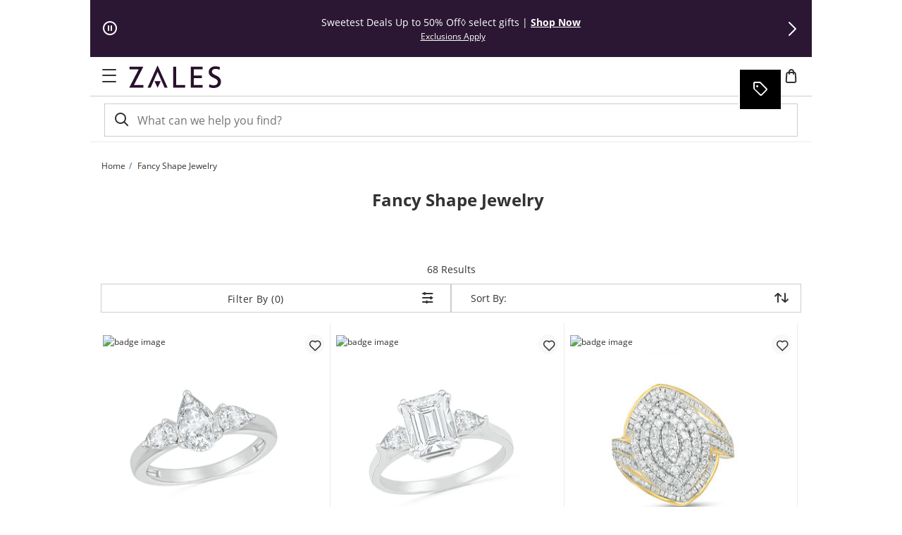

--- FILE ---
content_type: application/javascript
request_url: https://www.zales.com/85LihpwJUkVmq/qMEE7p0/ZPOpB6I/tYfYh4J8mbbLhfNE/LRJ3AEFcVA/LSEAEE/4eORwB
body_size: 173419
content:
(function(){if(typeof Array.prototype.entries!=='function'){Object.defineProperty(Array.prototype,'entries',{value:function(){var index=0;const array=this;return {next:function(){if(index<array.length){return {value:[index,array[index++]],done:false};}else{return {done:true};}},[Symbol.iterator]:function(){return this;}};},writable:true,configurable:true});}}());(function(){k1();KJF();WlF();var mj=function(Gc){if(Gc===undefined||Gc==null){return 0;}var ER=Gc["toLowerCase"]()["replace"](/[^0-9]+/gi,'');return ER["length"];};var bJ=function(GR,ZC){return GR/ZC;};var Md=function(On){return !On;};var kD=function(){if(gw["Date"]["now"]&&typeof gw["Date"]["now"]()==='number'){return gw["Date"]["now"]();}else{return +new (gw["Date"])();}};var Yc=function(cz,Bn){return cz>>Bn;};var nR=function(BW){try{if(BW!=null&&!gw["isNaN"](BW)){var Wn=gw["parseFloat"](BW);if(!gw["isNaN"](Wn)){return Wn["toFixed"](2);}}}catch(DE){}return -1;};var Fz=function(SR,vC){return SR*vC;};var ld=function(){return PE.apply(this,[FF,arguments]);};var Sl=function(fb){var fN='';for(var XX=0;XX<fb["length"];XX++){fN+=fb[XX]["toString"](16)["length"]===2?fb[XX]["toString"](16):"0"["concat"](fb[XX]["toString"](16));}return fN;};var UN=function(){return ["\"&\tP\n\r\f%<208","96Y)%$(b","\v/ 22>X","+/:>$#9&]%)/e#JM","Q","&\nS","oSBCkvT\'","^","GK0.p4\n)8\';","=\vo",".\v","$3\x076","+;7X02-P%\'GR:)",">!\x3f/4LAG0EU<+GQ\b3O<-;\x00K,\\#+L4`\tR\n/WJ< \t0^;","-#Y\')#\td2E","I\\&<Z","\'GZ0\x3f","298","l,#/2\"\v/","s\\7\nH\v]\n$)%K0&\t0;Rq/T/J\\\'","]\x3f/","=","%\b6&U>.\rT",">-4;","%VP%;","\r\x3f#]=5%","#\\Mz%\b^=#<#","P*u_$-","0!\vE)GL&","40%9&}%","f","G]6P,.\x00+\x3f9\\V:4\bp<#&\x004\x3fI[:#","9!3#W\tVV%*\nF","[\x00>%\x00","Z8.>8%","/Wm<\"J\tm.)8>",":1$\"8","+O\b!H\\u\n\fK~\x3f&90X","*EW2","G\'JM0+","892","F",".&\rS","$)","\rC#H\\\'.P","U+9#\f&","E\n)R\\","49S5;-$#","^\x00l","9)95)9","D\n\x40P&","#M*AM0+","5&6<","<%!2\v,<Z=)\'T","9.\n~\r,.\x3f88/","6<","\x07#$","\'GZ0#\fP;/>","!H04%","","!6","//%","\rS","l8]]","0\r9","R$-\"\tR","_>.&R\n","%m\b\"QU0","\x3f S<%","S*/>","-=","O$##\tS","\fZ1<)3:\x07\t%$","W#","!`)#8","#(\rR$)\x40\\","/\x3f\"%\'","\n7.# "," ","\f./\b1:6!R7!wZP%~u8,`-,\x00\'%$","\"1T6%T","\r|.\x3f>2&%#7X)\'A\v","+\f","8\b",";\t\b",")","I,","5Y%)E)J\\)\rZ\t","7\f%","\t\x07&N","4g7","~^04z","!3P$%","\nU\t%PP:!","(&",":\b","\vEPV\'.\x00j\r:>)$","L5P !\nV0","% K,:","\'-#","&0","","(O\n#i\tG(V)\n8","%L\\6$4\nP\r%88\x07","5PX\';","^2\n.\x3f\'","#\f","J","I\f#+","\x07E6V\\&<","\rT.",">26\x3fY","m\\:7H9/$","\r4358Y24","/>>J42,G2i9:\x00Sv","bi","\x078","^<3","p","X6;\bZ82\n\')9","M3\x00<)","2))","0","/\x3f\x00\"#:7H#)#\x3fI\x00(EU","V,\v8#\x07","%;46#;6}\b-v&\x07fp;&(~<\v-46-.}s\rwR-F\n1&\x3fS\b\x077<\rG1[y04j\x004v|sU(J\b41\bS\b6\nh2b&\x07bl5]O2y\rB6:!\b*z2sA\x3fGx<%\x3f~;\v.\v&E\x07y=e}\x00\nSex&\x3f~;\b.\v3E9!1}9\vr2\x07es-;~9%x\r 6*\f;}$\x07UtnI7\"~---\v\rZ\f\x07\v=}\tq9a&\fst1\n&H<.x&\x3f1:!\vga\f\x00.:a&um&5f<-\n/$6(14t\b-a$%S\x07*+~<3_y40\t\'\t\ran>s$f&\x07nC05O~<.\v:!\td:\r-a\nvo,\'\r6\f!!/0=\".2 &-x>.\\h\f6*yHW\r2P>x*m#_J%\x07Ut&:M9+\f\r\x3f5&.S55[-a&\vrl-&p.%;44\n);6}-u+6qx\r*[89\v\r2\v:}=\n.\\q$(rx\f=N\f/)\r\"\x40-!\v69X/a&}V$\x3fV/~<3\v|6=!\v\x3fR\v\bu&\x07n\r+\"\x3fOL.\v \rG:#$*\b+s>a,\"qx=(q8{4\"z-}\ns\x3fex\t&\x3fu\fV\r46\r92=\bx=,D\b\'rU$.UK3lV=/\x3f\r&8N3cze%&*5qx#2K,)\v\rG$X9\v{sA0sJ\"\n&\x3fg$9Yy\r&*#L3\x07}:g\v,~]\"L\tz<\f\r\'.!6\r\x00+jsO61/~\x3fm!z\x3fG=(e8-g2uv\x404R\n.\v/46\x07*$0z8D/\fT[8)P\x3fn< \'\r&*#/89\x00}-N\x00s\x40^\t&\x3fu%\t94\x3f-!\v6\x00\b8=a$I]g*+~<262g 06*=\x3fvp.u&\x07f\v2\x3f~\vZ\r3X\"9_3.a&bx=(q8D\b46!\x072X6-a-~\x00/~>\b;&4-:I96{;#u&\x07OQ;7/+~<.!>*!\v8N&z1\vqx$\f<]\v46)=*y2\bA)1e\"&\x3fgV4.\v\r!:!\v(}\n)8C2\x07eT1\x3f~:<(9\rF%S\v4}\t^p\x07\x40\n8&\x3f~<)( \r43\r#8:v\v\r9a&-LWf%L~0\v.\v\"!*!F07-\v\x07ex\rd\r\x3f~<;&\v=fc$YG&\x07exFj<\"\" $<!\v=a\n-L0\rU]\x00&4u0*\v<f$6*\v:;g\x3f-c>uBk+~<\x0784\x07Z1\v=;=\tav&\x07gn%5\x3ft\v.\v9.!:M}=\t7\\q$(rx\f2I/$.4=&4.9\"\r\x00\x00r+vuz;&\x3f|(\v\r\r\"*!\x00&y-aez#,~;.\v~9\vu\v\x07yD0wH[;2\x3f~L4\f\'\x3f0=&(;&fup_a#qeh\r/~>\r(=.--Eed\b%;L>uxTm<:\vD\'\")v\x00$a!`50f%\f\x00\r1.YY0O\v.X6\x07g[5\x3fw$\r\"2\v4X60r+UP\x00ex\x07>&m\b.\v\v41:\rE#a}w=a&#|`76\x3fz)\t)z-$6)75`(s(&e{4,2\x3f~6[zG439\vy\\A!e{Q)=.\x3f46-R\vX6\nr-m2\x07f|d\'9W(.;5F\b!}08=a$_:+\x00<\r>06\v44>\b\'\f4`j\".8&ez-&=fN8=\v7AS5\v=:%E4#-a\n1]\t\f\r\x3f~< )4%S%\v~%.q&wR&<m7\n52!:Ig1\fu+f\tI!\t}Eu6\v\r41\'S1\'5}(CUez\r,~6.\v\rL:!\tV*O bx,,S,+!\n#1!*\x07n\x07y85\x00x5R~<.63YaK}\r\"e&)Sx\rIy<%) 6*\f%I63q4z~qx$9i<\'!-=6/3%~ik-a&\x07bK;n<:!:4:>!\v\rX6-a=\x40q\x3fYJ>\v/$6(9zMeq\x00nW%IU H\r}<\'\f\r\x3f9=/}s>YW~8\"\x3f~*226#.S=\x07}+8\"D\x00bx\x3f1Y.\v46!7N9}\n6\"\x07\\h\f1[O\"\r.K=9_\x00r+vu{g\r+~<2=40\t\'\t\ran>s$eex5t.\v36**/e<z\n9s^e_c&\x3f~\'\v-46!(X6\"-a-pZ\x07~&\x3f~<*!=\'D&*!&2cbm.-a$$|_\x07,j<%8#06Q=9\tp/N1\x07ez|,~6::\v\r$%%\v\x076*a&\flm18%n<:y&4:>!\v%D\x00J%ex<=)\n:( /\"*!!\v&-a,Q=,\f0I\'9\b(6\x40=i-]W`-*Z5\x07..+\'G6&5\v\x3fT2.\x00s0s\"\n&\x3fL(.\'}d::>!\vfD\x00xthJ\x00&K*n>\n4=8-\x07)Q`s%u&\x07Hwa+\x00<\r>06\v44>\b\'\f4`j\".8&ez1()KG,,(1G\x405\v=<gpa*a&\f}\\&\x3fS7X94ZS+}=t\bG%tgW\f/~4=(\f54G!!$(`m$\vDRl\v\fM+\f\r\x3f&&=\x3fD=\"-\b\bS{-&=iN8)\v\r:$S5\v=:&k4%u^a*e{~x\v.\v\x3f,;\v,$}*q&E|\x3f&3j<;/$6(et\b\v$\vd!\x07eQ\"\x3f4E\'\v\x3f(\x075*!\x00Ni]HLl)f\f\v$76*()=4\x07}++Aex>$Nn\x3fq\r\'GX\"\v\r}!:a&\x07\\h\f2+]/\"\rB,=6=5+Tex\nOWg\b4\x3f\bS4<n#yb}x-&9jN\f+b\\%\v=4\x07}. D\x00bx3w7.\r\'*`4&*\"+}<\\q%te&fNn>\n4=6&-Q),\"DW\'jN76\x3f|+4\t(46*!!W#X&e=ax-&=\\:\v\r\r-<U$8_#-a\v]2\v!\x3f~749&7%$X7GW\"\x07ea\fOO\"\r=5$2;kdpke&\x07Ii&4z\'g*\v444\b\n:vybez\x00=G,,5\'6#O\f=kx/O\x07ez9!\x3f~7\"\x074-\'+}<$\\q%iKN$&s;.6\"B\x00y}=54ze-T7gH9.\v\r:\rR~\r}#,r&\x00ux\x3f8~<(4YU\x3f\f0}-a&\x07n]&\x3f~:\x3f=\b46!$n\'-a&}o&O\x07n>\t","H:><H42zO4W\\|","9,%;J04%8O\f#J","S5WP:!4\nP\x3f\b/","\x07+\b8 ","KO4gR#\x40l\x3f<p$)#!\nuS","\nU\v*r\\\'<Q17>","7R42!OfMJu.\v\fZ:j>\"-","]0)\vS\t","","(/K\'R\\u\t\vL","X\")","Yp",";%:","!).6","\rO;\f\".9$","n","\x00","\x07=m\x00","\"I\"","&\tZ\t.8\x3f","D2EZ=\nQ\t","<7E","\rK,>6-","]","A\n#","$\tC\b\"Al\x07$R\r1/\"#","3/%;Y\x3f4!I\b(","=5!H>2%","#!T4A","O0","y&N","","fL","<\"-%\'\t$\bwN>73\tRGHL2b","w","J46","<J0,)\b\x002P\\8\x3f^K~:>2K%z;H42!LfMW&;\\pe\"w8\\#=3%`T4E[9*K^Q0B+>%K(21H\"`-SfLX#*G&\r\'.8Y/6&S#hE\x00\n#PQ:+I","c","\'\'^=)3","$","\r1","2+X>7.","[44\x00E\n#JM6.","\x00O","\b-\n8","q",")6\nj%#\n%w6S43`OfTK:9Z]\x3fOm","\x3f\"3/","!\r!F",".AZ>M9\n988\t-6>","-R\']","<<7M3&$:6","0!F6u","$-/$3[4","896Y#%2","\x3f\b\rK2,%(2","\'","Z4#\v[.;/\">\x00","\"\x3f^42U\t2","\f^:\x00\'","R$.&-%","0#+#0Y04M5PX8\x3f","\x07\x07","Z\t=\x07\b5;8:!}!)","2\x07/+8 W42\tG5PK4;Q",",\n\\","[",";%=7_%`\x07\tN4EM:=:","\')!","\'88","0\"2P","pm\\13U=%$V\x003.A&;Q~%l5W)37Xq#/T/JJu,M=/>$U937>&`HfhX!&\tO\x3f-)y","/\n2<H)-T%/KT0;\\<+%<8","6%4AA\f/\x40","\"","&~SF","<%$\f#\b.1T0.\'\t","\f%7J","%D",")$6","*!A\"(E[9*","J&\'","!Y#6)E0)VR0=","0\x3f\x3f]\x3f!\'\tR","\x3f2","! 2O,,+\x3f2","H<#8$","T4","\nL*-##:\t)0>\x3fU%3R3#WM<!\x00","7Q\t2","$5U5%A-MW2\nZ\r*%\"","G]6P,.\x00+\x3f9\\V:4\bp<#&\x00&4VX,","O5AL%","+QU","AKL6\'7V*",">>",":7S$4r-C/R\\","QJ4(",";",":9$","H0\"",">\x3fY5)!","\tM/H","\r3!\v17H4#4",">"];};var Nj=function(Bd){return -Bd;};var OD=function(rd,An){return rd==An;};var fd=function(Gn){if(Gn===undefined||Gn==null){return 0;}var Rk=Gn["replace"](/[\w\s]/gi,'');return Rk["length"];};var f5=function(tC){return ~tC;};var Yz=function(){return PE.apply(this,[PV,arguments]);};var Hc=function(XD){var xl=0;for(var Fn=0;Fn<XD["length"];Fn++){xl=xl+XD["charCodeAt"](Fn);}return xl;};var MC=function(){return ["\x6c\x65\x6e\x67\x74\x68","\x41\x72\x72\x61\x79","\x63\x6f\x6e\x73\x74\x72\x75\x63\x74\x6f\x72","\x6e\x75\x6d\x62\x65\x72"];};var Hd=function BX(xb,Ud){'use strict';var WP=BX;switch(xb){case Eg:{var GW=Ud[PH];SC.push(fD);var MN=Xb()[MD(zD)](A5,Kb,IX,bE);var Jc=Xb()[MD(zD)](nc,Kb,IX,Kd);var Xd=new (gw[OX()[bk(Nb)](SW,hn,FE,Md(nk))])(new (gw[OX()[bk(Nb)](SW,hn,WN,Md({}))])(MJ(typeof ME()[nz(gD)],I5([],[][[]]))?ME()[nz(AP)].apply(null,[gX,nn,vP,wC,xC]):ME()[nz(Jl)](gD,Md(nk),vN,dD,JE)));try{var jl=SC.length;var Nc=Md({});if(Md(Md(gw[Uj()[Qz(Cd)].apply(null,[Cn,Rc])][MJ(typeof Ow()[M5(gX)],I5([],[][[]]))?Ow()[M5(FE)](AD,Md({}),rX,AP,ZP):Ow()[M5(nk)](FJ,WN,AP,Xz,bc)]))&&Md(Md(gw[Uj()[Qz(Cd)].call(null,Cn,Rc)][MJ(typeof Ow()[M5(rE)],I5([],[][[]]))?Ow()[M5(FE)](b5,nc,cJ,KJ,NN):Ow()[M5(nk)].apply(null,[FJ,gX,AP,Zd,bc])][MJ(typeof RX()[WW(EJ)],'undefined')?RX()[WW(z5)].call(null,Pb,Ll):RX()[WW(sX)](X1,sR)]))){var Ak=gw[Ow()[M5(nk)].call(null,FJ,L5,AP,Hz,bc)][RX()[WW(sX)](X1,sR)](gw[RX()[WW(mN)](ON,bE)][RX()[WW(nk)].call(null,hJ,Uc)],OX()[bk(hD)](PC,QD,Md([]),Fj));if(Ak){MN=Xd[Ow()[M5(LD)].apply(null,[sD,xW,gX,Jz,QJ])](Ak[OX()[bk(Fl)](dn,KX,PC,DN)][OX()[bk(SD)](sX,FN,KJ,gD)]());}}Jc=CJ(gw[Uj()[Qz(Cd)].apply(null,[Cn,Rc])],GW);}catch(ND){SC.splice(Ej(jl,FE),Infinity,fD);MN=RX()[WW(Tz)](BD,wn);Jc=RX()[WW(Tz)](BD,wn);}var WX=I5(MN,AR(Jc,p2[OX()[bk(Hz)](rz,W5,S5,Nb)]()))[OX()[bk(SD)](sX,FN,Cd,NC)]();var Rl;return SC.pop(),Rl=WX,Rl;}break;case ks:{SC.push(UR);var sj=RX()[WW(mW)](ll,tX);var AW=Md({});try{var d5=SC.length;var nN=Md({});var Dl=nk;try{var bN=gw[RX()[WW(F5)](x5,gJ)][RX()[WW(nk)](tl,Uc)][OX()[bk(SD)].apply(null,[sX,Xj,bd,SD])];gw[Ow()[M5(nk)](FJ,CX,AP,gX,jJ)][OX()[bk(rE)].apply(null,[Rc,In,nn,Cd])](bN)[OX()[bk(SD)](sX,Xj,Md(Md(nk)),Md({}))]();}catch(Vd){SC.splice(Ej(d5,FE),Infinity,UR);if(Vd[RX()[WW(Sz)].apply(null,[Cz,rz])]&&MJ(typeof Vd[RX()[WW(Sz)](Cz,rz)],OX()[bk(xW)](mb,Ck,tX,Jl))){Vd[CJ(typeof RX()[WW(Xz)],I5('',[][[]]))?RX()[WW(Sz)](Cz,rz):RX()[WW(z5)].apply(null,[Un,Jj])][RX()[WW(LD)].apply(null,[BC,kk])](RX()[WW(gJ)].apply(null,[cc,Ub]))[RX()[WW(qJ)](RE,zJ)](function(Zj){SC.push(dJ);if(Zj[CJ(typeof Ow()[M5(bd)],'undefined')?Ow()[M5(gC)](XR,Mt,Cd,FE,xZ):Ow()[M5(FE)](Sj,Md(Md([])),Zk,dn,xj)](RX()[WW(pA)](d4,Jl))){AW=Md(Md([]));}if(Zj[CJ(typeof Ow()[M5(Bh)],I5(Xb()[MD(m6)](tI,Xh,xf,SD),[][[]]))?Ow()[M5(gC)](XR,YE,Cd,nZ,xZ):Ow()[M5(FE)].apply(null,[gQ,Md(Md([])),xf,SD,Tv])](CJ(typeof dv()[hS(KJ)],I5(Xb()[MD(m6)].apply(null,[rE,Xh,xf,Pb]),[][[]]))?dv()[hS(mU)](UZ,Kp,X6,Jv):dv()[hS(Ll)](Mv,dn,n6,qI))){Dl++;}SC.pop();});}}sj=MJ(Dl,gX)||AW?OX()[bk(m6)](GZ,L4,LD,S5):Uj()[Qz(Ch)].apply(null,[v8,gJ]);}catch(kp){SC.splice(Ej(d5,FE),Infinity,UR);sj=RX()[WW(mU)].call(null,fk,CX);}var J8;return SC.pop(),J8=sj,J8;}break;case tq:{var pU=Ud[PH];SC.push(zm);var IE=Xb()[MD(m6)](A5,Xh,MR,Fl);var jr=Xb()[MD(m6)](CX,Xh,MR,Fl);var RB=Ow()[M5(NS)].call(null,pB,ZZ,gC,Gv,BU);var AZ=[];try{var ct=SC.length;var lU=Md([]);try{IE=pU[OX()[bk(EZ)](Cf,w4,Md([]),sI)];}catch(gO){SC.splice(Ej(ct,FE),Infinity,zm);if(gO[Uj()[Qz(DN)](fj,Hz)][Ow()[M5(gC)].apply(null,[XR,nc,Cd,LD,vf])](RB)){IE=Uj()[Qz(pZ)](Jb,Ub);}}var Wf=gw[MJ(typeof Xb()[MD(dp)],I5([],[][[]]))?Xb()[MD(FE)].apply(null,[n4,T6,rI,Md([])]):Xb()[MD(gD)](rE,sI,Kn,nn)][MJ(typeof OX()[bk(nk)],I5('',[][[]]))?OX()[bk(AP)].call(null,Mp,PO,Tz,th):OX()[bk(nn)].call(null,Cm,r8,AP,Ch)](Fz(gw[Xb()[MD(gD)](Md(Md({})),sI,Kn,hD)][Uj()[Qz(CX)](RR,kk)](),Wh[Uc]))[OX()[bk(SD)](sX,SA,tI,Nb)]();pU[CJ(typeof OX()[bk(PC)],I5([],[][[]]))?OX()[bk(EZ)](Cf,w4,Fl,Km):OX()[bk(AP)](O8,QU,Xz,ZE)]=Wf;jr=CJ(pU[OX()[bk(EZ)](Cf,w4,mb,Nb)],Wf);AZ=[SE(Eg,[OX()[bk(Fl)].call(null,dn,UP,MZ,qJ),IE]),SE(Eg,[RX()[WW(Ch)](Zm,qJ),mI(jr,FE)[OX()[bk(SD)](sX,SA,Md(Md([])),Uc)]()])];var Tf;return SC.pop(),Tf=AZ,Tf;}catch(hv){SC.splice(Ej(ct,FE),Infinity,zm);AZ=[SE(Eg,[OX()[bk(Fl)].call(null,dn,UP,AP,gm),IE]),SE(Eg,[RX()[WW(Ch)](Zm,qJ),jr])];}var g8;return SC.pop(),g8=AZ,g8;}break;case L0:{SC.push(F4);try{var kA=SC.length;var z8=Md(Md(PH));var Pf=Wh[Ch];var ZS=gw[Ow()[M5(nk)](FJ,Md({}),AP,Kd,Op)][CJ(typeof RX()[WW(Rc)],I5([],[][[]]))?RX()[WW(sX)](M2,sR):RX()[WW(z5)].call(null,qv,rU)](gw[CJ(typeof OX()[bk(FE)],I5('',[][[]]))?OX()[bk(Cd)].apply(null,[Lh,Db,Md({}),EJ]):OX()[bk(AP)](tt,Z8,xW,gm)],OX()[bk(Jz)](Kp,Xv,Kd,CX));if(ZS){Pf++;if(ZS[Uj()[Qz(rE)].call(null,Wd,RQ)]){ZS=ZS[Uj()[Qz(rE)].apply(null,[Wd,RQ])];Pf+=I5(AR(ZS[CJ(typeof Xb()[MD(Ch)],I5([],[][[]]))?Xb()[MD(nk)].apply(null,[MZ,Ll,TC,Md({})]):Xb()[MD(FE)](bE,Cv,kf,bE)]&&MJ(ZS[Xb()[MD(nk)](SD,Ll,TC,Fj)],FE),FE),AR(ZS[Uj()[Qz(Bh)](xj,Lp)]&&MJ(ZS[Uj()[Qz(Bh)].apply(null,[xj,Lp])],OX()[bk(Jz)](Kp,Xv,gC,Fj)),Wh[mU]));}}var L6;return L6=Pf[OX()[bk(SD)].apply(null,[sX,g4,Rc,bE])](),SC.pop(),L6;}catch(xA){SC.splice(Ej(kA,FE),Infinity,F4);var VI;return VI=Xb()[MD(zD)](Cd,Kb,TN,Md(nk)),SC.pop(),VI;}SC.pop();}break;case LF:{SC.push(BU);var cA=Xb()[MD(zD)](Np,Kb,bX,WB);try{var Tm=SC.length;var II=Md({});cA=gw[Xb()[MD(wt)](zD,Ap,bW,JE)][RX()[WW(nk)](LP,Uc)][Uj()[Qz(MO)](kd,gC)](Uj()[Qz(hU)].call(null,OR,pS))?OX()[bk(m6)].apply(null,[GZ,K5,Md(Md(FE)),bd]):Uj()[Qz(Ch)].call(null,gI,gJ);}catch(Ff){SC.splice(Ej(Tm,FE),Infinity,BU);cA=RX()[WW(mU)](nC,CX);}var KS;return SC.pop(),KS=cA,KS;}break;case C7:{SC.push(I6);var rZ=Xb()[MD(zD)].call(null,Sh,Kb,nd,Md(Md([])));try{var dQ=SC.length;var bf=Md({});if(gw[RX()[WW(nh)].apply(null,[Or,Hz])][Uj()[Qz(zD)].apply(null,[Ck,Kd])]&&gw[RX()[WW(nh)](Or,Hz)][CJ(typeof Uj()[Qz(tr)],I5([],[][[]]))?Uj()[Qz(zD)](Ck,Kd):Uj()[Qz(gX)].call(null,I6,Wv)][nk]&&gw[RX()[WW(nh)](Or,Hz)][Uj()[Qz(zD)](Ck,Kd)][nk][nk]&&gw[RX()[WW(nh)].call(null,Or,Hz)][MJ(typeof Uj()[Qz(LZ)],'undefined')?Uj()[Qz(gX)](FS,bO):Uj()[Qz(zD)].call(null,Ck,Kd)][Wh[Ch]][nk][OX()[bk(wt)](tr,AE,gX,Md(Md({})))]){var UB=MJ(gw[RX()[WW(nh)](Or,Hz)][Uj()[Qz(zD)](Ck,Kd)][nk][nk][OX()[bk(wt)].call(null,tr,AE,EB,Md(Md(FE)))],gw[MJ(typeof RX()[WW(Pb)],I5([],[][[]]))?RX()[WW(z5)](Gr,fD):RX()[WW(nh)](Or,Hz)][Uj()[Qz(zD)](Ck,Kd)][nk]);var Y6=UB?OX()[bk(m6)].call(null,GZ,f6,AA,Zd):Uj()[Qz(Ch)].call(null,bO,gJ);var nv;return SC.pop(),nv=Y6,nv;}else{var cO;return SC.pop(),cO=rZ,cO;}}catch(mp){SC.splice(Ej(dQ,FE),Infinity,I6);var kO;return SC.pop(),kO=rZ,kO;}SC.pop();}break;case UM:{SC.push(Sv);var Wt=Xb()[MD(zD)](WN,Kb,wJ,xr);if(gw[RX()[WW(nh)](FS,Hz)]&&gw[MJ(typeof RX()[WW(tr)],I5([],[][[]]))?RX()[WW(z5)].call(null,Hf,sS):RX()[WW(nh)].call(null,FS,Hz)][Uj()[Qz(zD)](XE,Kd)]&&gw[RX()[WW(nh)](FS,Hz)][Uj()[Qz(zD)](XE,Kd)][Ow()[M5(bd)].apply(null,[JE,xW,m6,JE,FN])]){var cf=gw[RX()[WW(nh)](FS,Hz)][Uj()[Qz(zD)](XE,Kd)][Ow()[M5(bd)](JE,Vv,m6,CX,FN)];try{var XO=SC.length;var Zh=Md(Md(PH));var tB=gw[Xb()[MD(gD)](Rc,sI,Hk,Md(FE))][OX()[bk(nn)].apply(null,[Cm,Qv,Km,MO])](Fz(gw[Xb()[MD(gD)](NC,sI,Hk,Hz)][Uj()[Qz(CX)](rR,kk)](),gh))[MJ(typeof OX()[bk(z5)],I5('',[][[]]))?OX()[bk(AP)](DZ,BD,Md(Md(nk)),dp):OX()[bk(SD)](sX,tf,ZZ,n4)]();gw[MJ(typeof RX()[WW(Kp)],'undefined')?RX()[WW(z5)].call(null,wZ,S8):RX()[WW(nh)].call(null,FS,Hz)][Uj()[Qz(zD)].call(null,XE,Kd)][CJ(typeof Ow()[M5(FE)],I5(CJ(typeof Xb()[MD(Ll)],I5([],[][[]]))?Xb()[MD(m6)](Tv,Xh,M2,Md(Md(nk))):Xb()[MD(FE)](Md(FE),gB,YI,qJ),[][[]]))?Ow()[M5(bd)].apply(null,[JE,LE,m6,hD,FN]):Ow()[M5(FE)](OB,Md(FE),q8,rE,fE)]=tB;var mB=MJ(gw[RX()[WW(nh)].apply(null,[FS,Hz])][Uj()[Qz(zD)](XE,Kd)][Ow()[M5(bd)].apply(null,[JE,FZ,m6,MZ,FN])],tB);var J6=mB?CJ(typeof OX()[bk(LE)],I5([],[][[]]))?OX()[bk(m6)](GZ,V8,rE,mU):OX()[bk(AP)](r6,nQ,Np,Md(Md([]))):Uj()[Qz(Ch)](MB,gJ);gw[MJ(typeof RX()[WW(ZZ)],'undefined')?RX()[WW(z5)](ES,N4):RX()[WW(nh)].apply(null,[FS,Hz])][Uj()[Qz(zD)](XE,Kd)][Ow()[M5(bd)](JE,gX,m6,th,FN)]=cf;var FI;return SC.pop(),FI=J6,FI;}catch(jB){SC.splice(Ej(XO,FE),Infinity,Sv);if(CJ(gw[RX()[WW(nh)](FS,Hz)][Uj()[Qz(zD)](XE,Kd)][Ow()[M5(bd)].call(null,JE,Cd,m6,DN,FN)],cf)){gw[MJ(typeof RX()[WW(AP)],'undefined')?RX()[WW(z5)](LI,f8):RX()[WW(nh)](FS,Hz)][Uj()[Qz(zD)](XE,Kd)][Ow()[M5(bd)].call(null,JE,gD,m6,ZZ,FN)]=cf;}var hZ;return SC.pop(),hZ=Wt,hZ;}}else{var t4;return SC.pop(),t4=Wt,t4;}SC.pop();}break;case BM:{SC.push(x6);if(Md(gw[Uj()[Qz(Cd)](Y5,Rc)][MJ(typeof OX()[bk(FZ)],I5('',[][[]]))?OX()[bk(AP)](Zr,cr,Md([]),YE):OX()[bk(kQ)].apply(null,[pB,Af,Md(nk),YE])])){var Kf=MJ(typeof gw[Uj()[Qz(Cd)].apply(null,[Y5,Rc])][OX()[bk(Y4)].apply(null,[Xp,sr,PC,EB])],Uj()[Qz(Fl)](gn,fZ))?OX()[bk(m6)].call(null,GZ,YQ,Pb,DZ):RX()[WW(Tz)](GU,wn);var EA;return SC.pop(),EA=Kf,EA;}var Rp;return Rp=Xb()[MD(zD)](Md(nk),Kb,OJ,Gv),SC.pop(),Rp;}break;case kH:{SC.push(zQ);try{var RI=SC.length;var DB=Md(Md(PH));var X8=nk;var lm=gw[CJ(typeof Ow()[M5(Jl)],'undefined')?Ow()[M5(nk)](FJ,EB,AP,Ll,Uf):Ow()[M5(FE)](kv,Xz,jf,gC,qr)][RX()[WW(sX)](EE,sR)](gw[OX()[bk(Fm)].apply(null,[xr,JU,Mt,nn])][RX()[WW(nk)](kU,Uc)],Xb()[MD(Jt)](Md(Md({})),tr,jn,m8));if(lm){X8++;Md(Md(lm[OX()[bk(Fl)](dn,sE,AP,tI)]))&&fv(lm[OX()[bk(Fl)](dn,sE,LZ,qJ)][OX()[bk(SD)](sX,fI,WB,gC)]()[OX()[bk(Fj)](fA,Jj,DN,DZ)](RX()[WW(Iv)](RP,WB)),Nj(p2[OX()[bk(Hz)](rz,KO,Fj,DN)]()))&&X8++;}var zU=X8[OX()[bk(SD)](sX,fI,m8,X6)]();var UI;return SC.pop(),UI=zU,UI;}catch(IB){SC.splice(Ej(RI,FE),Infinity,zQ);var xO;return xO=Xb()[MD(zD)](RQ,Kb,lN,Md(nk)),SC.pop(),xO;}SC.pop();}break;case bx:{SC.push(US);var AB=Xb()[MD(zD)](mU,Kb,NW,Md(FE));try{var mZ=SC.length;var fm=Md({});if(gw[RX()[WW(nh)](TU,Hz)][Uj()[Qz(zD)].call(null,kb,Kd)]&&gw[RX()[WW(nh)](TU,Hz)][Uj()[Qz(zD)](kb,Kd)][Wh[Ch]]){var hh=MJ(gw[RX()[WW(nh)](TU,Hz)][Uj()[Qz(zD)](kb,Kd)][RX()[WW(Xp)].apply(null,[k6,FZ])](Wh[NC]),gw[RX()[WW(nh)].apply(null,[TU,Hz])][Uj()[Qz(zD)](kb,Kd)][nk]);var z4=hh?OX()[bk(m6)].call(null,GZ,rU,Km,nc):Uj()[Qz(Ch)](NI,gJ);var mS;return SC.pop(),mS=z4,mS;}else{var Yr;return SC.pop(),Yr=AB,Yr;}}catch(Ph){SC.splice(Ej(mZ,FE),Infinity,US);var Vf;return SC.pop(),Vf=AB,Vf;}SC.pop();}break;case TF:{var wB=Ud[PH];var Mr;SC.push(bE);return Mr=gw[MJ(typeof Ow()[M5(Fl)],I5([],[][[]]))?Ow()[M5(FE)](EI,tX,Fm,Fl,gX):Ow()[M5(nk)].call(null,FJ,Md(Md(nk)),AP,Kp,Ub)][RX()[WW(sX)](qE,sR)](gw[RX()[WW(nh)](Cf,Hz)][Xb()[MD(nB)](FZ,dn,V8,gD)],wB),SC.pop(),Mr;}break;case N9:{SC.push(MZ);try{var Rf=SC.length;var N6=Md({});var PZ=new (gw[CJ(typeof Uj()[Qz(s6)],I5('',[][[]]))?Uj()[Qz(Cd)](pQ,Rc):Uj()[Qz(gX)](h8,QZ)][CJ(typeof Uj()[Qz(Hz)],I5([],[][[]]))?Uj()[Qz(Sz)].call(null,st,EJ):Uj()[Qz(gX)](Nf,zv)][Dp()[Z6(KJ)].apply(null,[S5,NC,m6,KJ,AQ])][Uj()[Qz(VS)].call(null,Bm,Em)])();var LB=new (gw[Uj()[Qz(Cd)].call(null,pQ,Rc)][Uj()[Qz(Sz)](st,EJ)][Dp()[Z6(KJ)](S5,tr,m6,ZE,AQ)][OX()[bk(sX)](AQ,Bp,Rc,dn)])();var TS;return SC.pop(),TS=Md({}),TS;}catch(CS){SC.splice(Ej(Rf,FE),Infinity,MZ);var Ip;return Ip=MJ(CS[RX()[WW(gm)](zt,wt)][MJ(typeof Uj()[Qz(kS)],I5([],[][[]]))?Uj()[Qz(gX)].apply(null,[Ut,l4]):Uj()[Qz(Bh)](xS,Lp)],RX()[WW(n4)].apply(null,[GI,vp])),SC.pop(),Ip;}SC.pop();}break;case L9:{SC.push(mA);var Ot=Xb()[MD(zD)](Tz,Kb,xX,RQ);try{var g6=SC.length;var VA=Md({});Ot=CJ(typeof gw[Uj()[Qz(hm)](zW,Av)],Uj()[Qz(Fl)].call(null,qN,fZ))?OX()[bk(m6)].apply(null,[GZ,Yt,X6,xW]):Uj()[Qz(Ch)](GB,gJ);}catch(k8){SC.splice(Ej(g6,FE),Infinity,mA);Ot=CJ(typeof RX()[WW(Cd)],I5('',[][[]]))?RX()[WW(mU)](Af,CX):RX()[WW(z5)](Xz,K4);}var YB;return SC.pop(),YB=Ot,YB;}break;case cH:{SC.push(HO);throw new (gw[RX()[WW(n4)](bR,vp)])(Uj()[Qz(pA)](HS,XU));}break;case Og:{SC.push(mf);var P4=gw[Ow()[M5(nk)].apply(null,[FJ,MZ,AP,mU,WR])][dv()[hS(L5)](s6,Fj,Jl,Iw)]?gw[Ow()[M5(nk)](FJ,Kd,AP,Zd,WR)][CJ(typeof RX()[WW(mb)],'undefined')?RX()[WW(Kp)](Ab,Lp):RX()[WW(z5)].apply(null,[Kr,nQ])](gw[Ow()[M5(nk)].apply(null,[FJ,gD,AP,br,WR])][dv()[hS(L5)].apply(null,[s6,kS,Jl,Iw])](gw[RX()[WW(nh)](QB,Hz)]))[RX()[WW(L5)](Ob,DQ)](RX()[WW(Sh)].call(null,cj,RQ)):Xb()[MD(m6)](Nb,Xh,UP,Km);var Gf;return SC.pop(),Gf=P4,Gf;}break;case MH:{SC.push(dS);var Hp=Xb()[MD(zD)](NS,Kb,C5,dp);try{var G6=SC.length;var ft=Md(D7);if(gw[CJ(typeof RX()[WW(bE)],I5('',[][[]]))?RX()[WW(nh)](vS,Hz):RX()[WW(z5)](Np,QS)]&&gw[RX()[WW(nh)](vS,Hz)][ME()[nz(LD)].call(null,Sh,AA,mQ,X6,gD)]&&gw[CJ(typeof RX()[WW(NS)],'undefined')?RX()[WW(nh)].call(null,vS,Hz):RX()[WW(z5)].call(null,s8,nA)][ME()[nz(LD)](Km,Jl,mQ,X6,gD)][Xb()[MD(H6)](Md({}),tX,IP,th)]){var rp=gw[RX()[WW(nh)].call(null,vS,Hz)][ME()[nz(LD)](Ch,zD,mQ,X6,gD)][Xb()[MD(H6)](Md({}),tX,IP,Ar)][CJ(typeof OX()[bk(L5)],'undefined')?OX()[bk(SD)](sX,k4,tI,hD):OX()[bk(AP)](rf,CX,gC,nn)]();var p4;return SC.pop(),p4=rp,p4;}else{var pv;return SC.pop(),pv=Hp,pv;}}catch(Br){SC.splice(Ej(G6,FE),Infinity,dS);var bB;return SC.pop(),bB=Hp,bB;}SC.pop();}break;case js:{SC.push(zJ);var fr=function(wB){return BX.apply(this,[TF,arguments]);};var Jp=[Uj()[Qz(zD)](bO,Kd),Ow()[M5(wn)](EU,Jl,Ll,Uc,Kb)];var cI=Jp[Xb()[MD(wh)](bE,Er,qB,wn)](function(Lt){var Am=fr(Lt);SC.push(NA);if(Md(Md(Am))&&Md(Md(Am[OX()[bk(Fl)].call(null,dn,tn,zJ,Gv)]))&&Md(Md(Am[OX()[bk(Fl)].apply(null,[dn,tn,gD,xr])][OX()[bk(SD)](sX,Ck,hD,WN)]))){Am=Am[OX()[bk(Fl)](dn,tn,Md(Md(FE)),Md({}))][OX()[bk(SD)](sX,Ck,nn,rE)]();var fQ=I5(MJ(Am[OX()[bk(Fj)].call(null,fA,Jd,Md(Md({})),FE)](RX()[WW(qp)].call(null,l0,Qp)),Nj(FE)),AR(gw[CJ(typeof Uj()[Qz(Fj)],I5('',[][[]]))?Uj()[Qz(wv)].apply(null,[OC,m8]):Uj()[Qz(gX)](pS,L4)](fv(Am[MJ(typeof OX()[bk(kS)],I5('',[][[]]))?OX()[bk(AP)](Q4,qv,xW,Md({})):OX()[bk(Fj)].apply(null,[fA,Jd,Md(Md(nk)),KJ])](Xb()[MD(Nb)](MZ,pZ,XN,mb)),Nj(p2[CJ(typeof OX()[bk(qJ)],'undefined')?OX()[bk(Hz)](rz,TE,ZE,Md([])):OX()[bk(AP)](kI,j6,AA,DZ)]()))),FE));var Th;return SC.pop(),Th=fQ,Th;}else{var CB;return CB=CJ(typeof Xb()[MD(bd)],'undefined')?Xb()[MD(zD)].call(null,A5,Kb,ln,kS):Xb()[MD(FE)](wn,gv,Cd,Kp),SC.pop(),CB;}SC.pop();});var c4;return c4=cI[RX()[WW(L5)](QQ,DQ)](Xb()[MD(m6)](nZ,Xh,P6,nc)),SC.pop(),c4;}break;case MV:{SC.push(l6);var LU=SU(Dp()[Z6(Jl)](wS,m6,Fl,LD,RZ),gw[CJ(typeof Uj()[Qz(WN)],I5('',[][[]]))?Uj()[Qz(Cd)](Ul,Rc):Uj()[Qz(gX)].apply(null,[T4,Lh])])||fv(gw[RX()[WW(nh)](sA,Hz)][MJ(typeof Uj()[Qz(tI)],'undefined')?Uj()[Qz(gX)](Vh,hU):Uj()[Qz(pS)].call(null,Ht,r4)],Wh[Ch])||fv(gw[RX()[WW(nh)](sA,Hz)][dv()[hS(NC)](Cv,EJ,jQ,hI)],nk);var KB=gw[Uj()[Qz(Cd)](Ul,Rc)][MJ(typeof Uj()[Qz(bd)],'undefined')?Uj()[Qz(gX)](B6,Ym):Uj()[Qz(GZ)].apply(null,[QE,WU])](MJ(typeof Uj()[Qz(bE)],I5('',[][[]]))?Uj()[Qz(gX)].call(null,mv,Ur):Uj()[Qz(Er)](JX,hU))[Uj()[Qz(Ih)].call(null,EP,Zd)];var DA=gw[Uj()[Qz(Cd)].apply(null,[Ul,Rc])][Uj()[Qz(GZ)](QE,WU)](dv()[hS(NS)](Vv,z5,nc,B4))[Uj()[Qz(Ih)](EP,Zd)];var vU=gw[Uj()[Qz(Cd)](Ul,Rc)][CJ(typeof Uj()[Qz(Hz)],I5([],[][[]]))?Uj()[Qz(GZ)](QE,WU):Uj()[Qz(gX)](vA,nf)](RX()[WW(UA)].apply(null,[Cj,qp]))[Uj()[Qz(Ih)](EP,Zd)];var Xm;return Xm=(MJ(typeof Xb()[MD(Uc)],I5([],[][[]]))?Xb()[MD(FE)](nn,qS,Iv,Md([])):Xb()[MD(m6)].apply(null,[Md(Md(nk)),Xh,DR,nc]))[Xb()[MD(LD)](Md(FE),SD,PA,zJ)](LU?OX()[bk(m6)].call(null,GZ,k6,s6,wv):Uj()[Qz(Ch)].apply(null,[Yt,gJ]),RX()[WW(Sh)](Gl,RQ))[Xb()[MD(LD)](LD,SD,PA,nn)](KB?OX()[bk(m6)].apply(null,[GZ,k6,L5,FZ]):Uj()[Qz(Ch)](Yt,gJ),RX()[WW(Sh)](Gl,RQ))[Xb()[MD(LD)](mU,SD,PA,XZ)](DA?OX()[bk(m6)](GZ,k6,sI,m6):Uj()[Qz(Ch)](Yt,gJ),RX()[WW(Sh)].apply(null,[Gl,RQ]))[Xb()[MD(LD)].apply(null,[Bh,SD,PA,nk])](vU?OX()[bk(m6)](GZ,k6,Kp,Kd):Uj()[Qz(Ch)].call(null,Yt,gJ)),SC.pop(),Xm;}break;case g7:{var At;SC.push(Zd);return At=Md(SU(RX()[WW(nk)](Ep,Uc),gw[CJ(typeof Uj()[Qz(Sz)],'undefined')?Uj()[Qz(Cd)](Pz,Rc):Uj()[Qz(gX)].apply(null,[Vr,hA])][Uj()[Qz(Sz)].call(null,zZ,EJ)][Dp()[Z6(KJ)](S5,nn,m6,nh,E8)][Uj()[Qz(VS)](IP,Em)])||SU(RX()[WW(nk)].call(null,Ep,Uc),gw[Uj()[Qz(Cd)].call(null,Pz,Rc)][Uj()[Qz(Sz)](zZ,EJ)][Dp()[Z6(KJ)].apply(null,[S5,YE,m6,Ll,E8])][MJ(typeof OX()[bk(wv)],I5('',[][[]]))?OX()[bk(AP)].call(null,tQ,kf,DN,AP):OX()[bk(sX)].call(null,AQ,Dr,Md(Md(nk)),Kp)])),SC.pop(),At;}break;case BT:{var P8=Ud[PH];var lt=Ud[D7];SC.push(Gr);if(OD(lt,null)||fv(lt,P8[Xb()[MD(nk)](X6,Ll,tJ,xW)]))lt=P8[CJ(typeof Xb()[MD(L5)],I5([],[][[]]))?Xb()[MD(nk)](tm,Ll,tJ,Gv):Xb()[MD(FE)].call(null,gm,Nv,vm,FE)];for(var C8=nk,hB=new (gw[Uj()[Qz(gD)](LT,l4)])(lt);AI(C8,lt);C8++)hB[C8]=P8[C8];var SS;return SC.pop(),SS=hB,SS;}break;case PV:{SC.push(EU);if(gw[CJ(typeof Uj()[Qz(Tv)],'undefined')?Uj()[Qz(Cd)](gz,Rc):Uj()[Qz(gX)].call(null,Zk,NB)][RX()[WW(mN)](Gl,bE)]){if(gw[Ow()[M5(nk)](FJ,FE,AP,zJ,Dr)][CJ(typeof RX()[WW(Ll)],I5([],[][[]]))?RX()[WW(sX)].apply(null,[gc,sR]):RX()[WW(z5)](bh,LD)](gw[Uj()[Qz(Cd)].call(null,gz,Rc)][RX()[WW(mN)].call(null,Gl,bE)][RX()[WW(nk)](CR,Uc)],OX()[bk(wh)](mW,VJ,Gv,Nb))){var sv;return sv=CJ(typeof OX()[bk(th)],I5('',[][[]]))?OX()[bk(m6)].apply(null,[GZ,PQ,Md(Md([])),YU]):OX()[bk(AP)].call(null,tf,m8,RQ,nn),SC.pop(),sv;}var xB;return xB=RX()[WW(Tz)](x6,wn),SC.pop(),xB;}var OZ;return OZ=Xb()[MD(zD)].apply(null,[Md(Md([])),Kb,gE,Zd]),SC.pop(),OZ;}break;case gx:{var hQ=Ud[PH];SC.push(Xv);var kh=hQ[RX()[WW(nh)].apply(null,[Wm,Hz])][CJ(typeof OX()[bk(YU)],I5('',[][[]]))?OX()[bk(br)](kr,sb,YU,Jz):OX()[bk(AP)].apply(null,[FA,WO,Lh,Km])];if(kh){var Cr=kh[OX()[bk(SD)](sX,Q6,bE,tm)]();var TO;return SC.pop(),TO=Cr,TO;}else{var A4;return A4=Xb()[MD(zD)](mW,Kb,fl,EJ),SC.pop(),A4;}SC.pop();}break;case Ng:{var sm=Ud[PH];SC.push(DN);if(CJ(typeof gw[Xb()[MD(xW)].call(null,bd,Q4,Pb,Md(Md({})))],CJ(typeof Uj()[Qz(gX)],'undefined')?Uj()[Qz(Fl)](s4,fZ):Uj()[Qz(gX)].call(null,v4,ph))&&kt(sm[gw[Xb()[MD(xW)](dp,Q4,Pb,Md(Md([])))][RX()[WW(A5)](br,Kp)]],null)||kt(sm[RX()[WW(ZZ)].apply(null,[rX,nB])],null)){var wr;return wr=gw[Uj()[Qz(gD)](rr,l4)][Dp()[Z6(mW)].call(null,RQ,EJ,gX,hD,qp)](sm),SC.pop(),wr;}SC.pop();}break;case S0:{SC.push(W4);throw new (gw[MJ(typeof RX()[WW(FE)],I5([],[][[]]))?RX()[WW(z5)].call(null,Uh,hp):RX()[WW(n4)].apply(null,[SJ,vp])])(CJ(typeof OX()[bk(Er)],'undefined')?OX()[bk(pA)](Jl,Dc,ZE,Uc):OX()[bk(AP)].apply(null,[Xv,BB,NC,YE]));}break;case zV:{SC.push(Wm);var sh=Xb()[MD(zD)].apply(null,[Np,Kb,Yb,Sh]);try{var m4=SC.length;var Qr=Md([]);sh=CJ(typeof gw[dv()[hS(Uc)](YZ,EJ,Fl,nU)],Uj()[Qz(Fl)].call(null,Ed,fZ))?OX()[bk(m6)](GZ,nW,WN,nk):Uj()[Qz(Ch)](pt,gJ);}catch(fB){SC.splice(Ej(m4,FE),Infinity,Wm);sh=RX()[WW(mU)](Qd,CX);}var Qh;return SC.pop(),Qh=sh,Qh;}break;}};var MJ=function(S6,vE){return S6===vE;};var zr=function(bA,Ov){var Dt=gw["Math"]["round"](gw["Math"]["random"]()*(Ov-bA)+bA);return Dt;};var zO=function(){return PE.apply(this,[Zs,arguments]);};function KJF(){PV=+ ! +[]+! +[]+! +[]+! +[]+! +[]+! +[]+! +[],Zs=+ ! +[]+! +[]+! +[],PH=+[],HM=! +[]+! +[]+! +[]+! +[],NT=+ ! +[]+! +[]+! +[]+! +[]+! +[],E7=+ ! +[]+! +[]+! +[]+! +[]+! +[]+! +[],h9=[+ ! +[]]+[+[]]-+ ! +[],Og=[+ ! +[]]+[+[]]-[],BT=! +[]+! +[],I=[+ ! +[]]+[+[]]-+ ! +[]-+ ! +[],D7=+ ! +[];}var RU=function(cQ){if(gw["document"]["cookie"]){try{var VU=gw["document"]["cookie"]["split"]('; ');var mt=null;var VZ=null;for(var RO=0;RO<VU["length"];RO++){var Fh=VU[RO];if(Fh["indexOf"](""["concat"](cQ,"="))===0){var ZI=Fh["substring"](""["concat"](cQ,"=")["length"]);if(ZI["indexOf"]('~')!==-1||gw["decodeURIComponent"](ZI)["indexOf"]('~')!==-1){mt=ZI;}}else if(Fh["startsWith"](""["concat"](cQ,"_"))){var JZ=Fh["indexOf"]('=');if(JZ!==-1){var CI=Fh["substring"](JZ+1);if(CI["indexOf"]('~')!==-1||gw["decodeURIComponent"](CI)["indexOf"]('~')!==-1){VZ=CI;}}}}if(VZ!==null){return VZ;}if(mt!==null){return mt;}}catch(TA){return false;}}return false;};var wp=function OA(hf,Z4){var R6=OA;var Dm=lp(new Number(DH),dr);var rB=Dm;Dm.set(hf);do{switch(rB+hf){case I1:{var zB=CJ(typeof gw[Uj()[Qz(Cd)](qR,Rc)][OX()[bk(Gm)].apply(null,[nt,R8,PC,Md(Md(FE))])],CJ(typeof Uj()[Qz(m8)],I5('',[][[]]))?Uj()[Qz(Fl)](nA,fZ):Uj()[Qz(gX)].apply(null,[rr,AD]))||CJ(typeof gw[MJ(typeof OX()[bk(F5)],I5('',[][[]]))?OX()[bk(AP)].call(null,zQ,IS,MO,gC):OX()[bk(Cd)].call(null,Lh,bp,Fj,A5)][CJ(typeof OX()[bk(ZZ)],I5('',[][[]]))?OX()[bk(Gm)].call(null,nt,R8,Q8,KJ):OX()[bk(AP)](Iv,qA,MZ,xr)],Uj()[Qz(Fl)](nA,fZ))?MJ(typeof OX()[bk(m8)],I5([],[][[]]))?OX()[bk(AP)].call(null,rt,bt,ZZ,z5):OX()[bk(m6)](GZ,jp,s6,m6):Uj()[Qz(Ch)](XR,gJ);var nS=kt(gw[Uj()[Qz(Cd)](qR,Rc)][OX()[bk(Cd)].call(null,Lh,bp,Xz,Md(Md(nk)))][MJ(typeof ME()[nz(NC)],I5(Xb()[MD(m6)](Md(Md(nk)),Xh,M6,z5),[][[]]))?ME()[nz(AP)](LE,m6,DS,Jv,ZA):ME()[nz(A5)](xW,Md(Md(nk)),E6,KA,Hz)][Xb()[MD(th)].call(null,AP,KU,rA,jQ)](Xb()[MD(l4)](Gv,Q8,zp,dn)),null)?CJ(typeof OX()[bk(Uc)],I5('',[][[]]))?OX()[bk(m6)](GZ,jp,rE,XZ):OX()[bk(AP)](dO,pm,mW,xW):CJ(typeof Uj()[Qz(F5)],'undefined')?Uj()[Qz(Ch)].apply(null,[XR,gJ]):Uj()[Qz(gX)].apply(null,[hr,wO]);hf+=HK;var rS=kt(gw[Uj()[Qz(Cd)](qR,Rc)][OX()[bk(Cd)](Lh,bp,gX,hD)][ME()[nz(A5)](Gv,sI,E6,KA,Hz)][Xb()[MD(th)](mU,KU,rA,s6)](CJ(typeof Xb()[MD(Cd)],I5([],[][[]]))?Xb()[MD(H4)].apply(null,[Lh,v6,d4,L5]):Xb()[MD(FE)].apply(null,[FZ,R4,nr,Md(Md({}))])),null)?OX()[bk(m6)](GZ,jp,FZ,nZ):Uj()[Qz(Ch)](XR,gJ);var tv=[J4,Jr,p8,gp,zB,nS,rS];var D4=tv[RX()[WW(L5)](ES,DQ)](RX()[WW(Sh)](vr,RQ));var TQ;return SC.pop(),TQ=D4,TQ;}break;case g9:{var DU=Z4[PH];SC.push(E4);var lf=DU[RX()[WW(nn)](bm,Xh)]||{};lf[Uj()[Qz(bd)].apply(null,[zm,mb])]=RX()[WW(dp)](Vn,Km),delete lf[MJ(typeof RX()[WW(46)],I5('',[][[]]))?RX()[WW(5)](476,35):RX()[WW(46)](493,119)],DU[MJ(typeof RX()[WW(Xz)],I5([],[][[]]))?RX()[WW(z5)](FE,CQ):RX()[WW(nn)].apply(null,[bm,Xh])]=lf;SC.pop();hf+=gK;}break;case G1:{hf+=k2;return SC.pop(),Wr=Hr[xh],Wr;}break;case bg:{var lO;return SC.pop(),lO=HQ,lO;}break;case I:{var Hr=Z4[PH];var xh=Z4[D7];hf+=WK;var OQ=Z4[BT];SC.push(T6);gw[Ow()[M5(nk)](FJ,Md(Md(FE)),AP,Uc,JK)][RX()[WW(nc)].call(null,fP,Ih)](Hr,xh,SE(Eg,[Uj()[Qz(rE)](r5,RQ),OQ,Ow()[M5(gm)](qh,ZZ,gD,EJ,qC),Md(nk),Xb()[MD(DN)].apply(null,[Md(nk),Nb,v5,Md([])]),Md(nk),RX()[WW(KJ)].call(null,vD,Jt),Md(nk)]));var Wr;}break;case Yx:{var tE=Z4[PH];SC.push(Jh);var Ev=SE(Eg,[RX()[WW(Gv)](MI,Av),tE[nk]]);SU(FE,tE)&&(Ev[Xb()[MD(Np)].call(null,Jl,A5,Xv,Md({}))]=tE[FE]),SU(Wh[mU],tE)&&(Ev[RX()[WW(m8)].call(null,KE,pB)]=tE[gm],Ev[Xb()[MD(Gv)](NC,Sh,xf,rE)]=tE[Ch]),this[OX()[bk(MZ)](pZ,qE,Mt,X6)][MJ(typeof Uj()[Qz(EZ)],I5([],[][[]]))?Uj()[Qz(gX)](km,x5):Uj()[Qz(gm)](It,Tp)](Ev);hf+=Hw;SC.pop();}break;case ZH:{hf+=N2;var tA=Z4[PH];SC.push(Om);var CZ=tA[RX()[WW(nn)](Dv,Xh)]||{};CZ[Uj()[Qz(bd)](s8,mb)]=RX()[WW(dp)](Tr,Km),delete CZ[CJ(typeof RX()[WW(130)],I5([],[][[]]))?RX()[WW(46)](240,119):RX()[WW(5)](176,178)],tA[MJ(typeof RX()[WW(Xz)],I5('',[][[]]))?RX()[WW(z5)].call(null,Ih,vm):RX()[WW(nn)](Dv,Xh)]=CZ;SC.pop();}break;case mK:{SC.push(Km);var J4=gw[Uj()[Qz(Cd)](qR,Rc)][Dp()[Z6(Vv)](Uc,Uc,mU,Lh,GS)]||gw[CJ(typeof OX()[bk(F5)],I5('',[][[]]))?OX()[bk(Cd)](Lh,bp,DZ,nh):OX()[bk(AP)].apply(null,[FU,jf,Tz,Md(Md([]))])][CJ(typeof Dp()[Z6(mW)],I5([],[][[]]))?Dp()[Z6(Vv)](Uc,m6,mU,Cd,GS):Dp()[Z6(gD)](wh,n4,sZ,br,vm)]?OX()[bk(m6)](GZ,jp,wn,Md(Md(nk))):Uj()[Qz(Ch)].apply(null,[XR,gJ]);var Jr=kt(gw[Uj()[Qz(Cd)](qR,Rc)][OX()[bk(Cd)](Lh,bp,RQ,Uc)][ME()[nz(A5)](bE,nc,E6,KA,Hz)][Xb()[MD(th)](Md(FE),KU,rA,Md(Md([])))](OX()[bk(EB)].call(null,S4,Oh,Km,n4)),null)?OX()[bk(m6)].apply(null,[GZ,jp,th,xr]):Uj()[Qz(Ch)](XR,gJ);var p8=kt(typeof gw[RX()[WW(nh)](gJ,Hz)][OX()[bk(EB)].call(null,S4,Oh,gD,DN)],Uj()[Qz(Fl)](nA,fZ))&&gw[RX()[WW(nh)](gJ,Hz)][MJ(typeof OX()[bk(AP)],I5([],[][[]]))?OX()[bk(AP)].apply(null,[Xv,HU,xW,MZ]):OX()[bk(EB)].apply(null,[S4,Oh,br,Fl])]?OX()[bk(m6)].call(null,GZ,jp,MO,rE):Uj()[Qz(Ch)].call(null,XR,gJ);hf-=PT;var gp=kt(typeof gw[Uj()[Qz(Cd)].call(null,qR,Rc)][CJ(typeof OX()[bk(VS)],I5('',[][[]]))?OX()[bk(EB)](S4,Oh,Md(FE),nk):OX()[bk(AP)].call(null,HI,NQ,AA,NS)],Uj()[Qz(Fl)](nA,fZ))?CJ(typeof OX()[bk(Ar)],I5('',[][[]]))?OX()[bk(m6)](GZ,jp,n4,mb):OX()[bk(AP)].call(null,Pt,gJ,WB,Md(Md({}))):Uj()[Qz(Ch)](XR,gJ);}break;case GF:{hf-=Iw;if(CJ(UU,undefined)&&CJ(UU,null)&&fv(UU[Xb()[MD(nk)](Md(Md(nk)),Ll,IX,JE)],Wh[Ch])){try{var dB=SC.length;var zS=Md(D7);var gf=gw[Uj()[Qz(tm)](SX,Om)](UU)[RX()[WW(LD)].apply(null,[T5,kk])](Uj()[Qz(th)](CR,bE));if(fv(gf[Xb()[MD(nk)](L5,Ll,IX,Md({}))],z5)){HQ=gw[RX()[WW(Hz)](Oz,ZZ)](gf[z5],Wh[Mt]);}}catch(fS){SC.splice(Ej(dB,FE),Infinity,Ir);}}}break;case f0:{SC.push(BI);var FO;return FO=[gw[RX()[WW(nh)].apply(null,[k4,Hz])][OX()[bk(jZ)](pS,XI,dn,YE)]?gw[RX()[WW(nh)](k4,Hz)][OX()[bk(jZ)].apply(null,[pS,XI,br,Mt])]:RX()[WW(YA)].call(null,O5,nc),gw[RX()[WW(nh)](k4,Hz)][OX()[bk(Er)].apply(null,[wn,qS,LD,rE])]?gw[RX()[WW(nh)](k4,Hz)][OX()[bk(Er)](wn,qS,Zd,Jz)]:RX()[WW(YA)](O5,nc),gw[RX()[WW(nh)](k4,Hz)][OX()[bk(sR)].call(null,Sz,zn,JE,dn)]?gw[RX()[WW(nh)](k4,Hz)][OX()[bk(sR)](Sz,zn,EB,nh)]:RX()[WW(YA)].call(null,O5,nc),kt(typeof gw[RX()[WW(nh)](k4,Hz)][Uj()[Qz(zD)](fs,Kd)],Uj()[Qz(Fl)](hz,fZ))?gw[RX()[WW(nh)](k4,Hz)][Uj()[Qz(zD)](fs,Kd)][Xb()[MD(nk)](A5,Ll,l5,SD)]:Nj(p2[MJ(typeof OX()[bk(tr)],I5('',[][[]]))?OX()[bk(AP)].call(null,Xf,WA,Md({}),n4):OX()[bk(Hz)](rz,QW,MO,A5)]())],SC.pop(),FO;}break;case gx:{var UU=Z4[PH];var HQ;hf+=UF;SC.push(Ir);}break;case IG:{return String(...Z4);}break;case n0:{hf+=Ks;return parseInt(...Z4);}break;case Hs:{var VO=Z4[PH];var JB=nk;for(var KQ=nk;AI(KQ,VO.length);++KQ){var BQ=O4(VO,KQ);if(AI(BQ,UK)||fv(BQ,TH))JB=I5(JB,FE);}return JB;}break;}}while(rB+hf!=rG);};var PE=function HZ(mm,B8){var Wp=HZ;do{switch(mm){case nx:{for(var Qm=nk;AI(Qm,l8[Lf[nk]]);++Qm){dv()[l8[Qm]]=Md(Ej(Qm,Ll))?function(){n8=[];HZ.call(this,D7,[l8]);return '';}:function(){var N8=l8[Qm];var qm=dv()[N8];return function(zA,Vp,jt,ZU){if(MJ(arguments.length,nk)){return qm;}var zI=HZ(f7,[zA,mW,jt,ZU]);dv()[N8]=function(){return zI;};return zI;};}();}mm+=Fw;}break;case vM:{if(AI(jv,bU.length)){do{Uj()[bU[jv]]=Md(Ej(jv,gX))?function(){return SE.apply(this,[x7,arguments]);}:function(){var Pp=bU[jv];return function(Hv,St){var vv=BS(Hv,St);Uj()[Pp]=function(){return vv;};return vv;};}();++jv;}while(AI(jv,bU.length));}mm=jV;}break;case QV:{var q6=I5([],[]);mm+=P9;LQ=Ej(Zf,SC[Ej(SC.length,FE)]);}break;case HK:{var Im=L8?gw[CJ(typeof Uj()[Qz(FE)],'undefined')?Uj()[Qz(nk)](vF,jU):Uj()[Qz(gX)].call(null,BB,Vv)]:gw[OX()[bk(nk)].apply(null,[W6,VB,MO,nc])];for(var vh=nk;AI(vh,dh[Xb()[MD(nk)].apply(null,[m8,Ll,LT,Md([])])]);vh=I5(vh,FE)){rv[Uj()[Qz(gm)].call(null,xU,Tp)](Im(G4(dh[vh])));}var b8;return SC.pop(),b8=rv,b8;}break;case mq:{return q6;}break;case YG:{var OU=EQ[wf];mm+=Cq;for(var A6=nk;AI(A6,OU.length);A6++){var dI=O4(OU,A6);var xm=O4(xQ.K1,AS++);IA+=HZ(T,[mI(Fv(f5(dI),f5(xm)),Fv(dI,xm))]);}return IA;}break;case tq:{mm=jV;C4=[FE,m6,Cd,Nj(DN),Nj(Bh),wn,Nj(LZ),FE,gD,gX,Nj(Mt),Nj(Ch),Nj(Hz),n4,Nj(Ll),nc,AP,Nj(LZ),Nj(LZ),Nj(LD),ZZ,Nj(Hz),rE,Nj(MO),DN,Nj(z5),Ch,Nj(m6),LZ,sI,FE,Nj(FE),Nj(gX),gm,nc,Nj(Hz),AP,Nj(gX),AP,Nj(LZ),nc,gm,Nj(FE),Nj(z5),FE,Nj(gD),gm,xW,Nj(DN),Nj(Ll),Nj(xW),bd,Nj(gD),Ch,AP,Nj(rE),Ll,Nj(Fl),Nj(rE),Bh,gD,Nj(Ch),z5,nk,Nj(Cd),Nj(m6),Nj(Hz),LZ,LZ,Ch,Nj(m6),AP,Nj(LZ),gX,Nj(Cd),z5,Nj(Cd),m6,LZ,Nj(AP),Nj(Ll),xW,nk,Nj(Hz),Ch,gD,Nj(rE),gD,Nj(rE),Ch,gm,Ch,Fl,Nj(Ch),Nj(gm),Nj(Hz),MO,Nj(gD),[FE],Ch,Nj(Kp),Nj(LZ),nk,[FE],Ch,Nj(Kp),Bh,Hz,Nj(FE),Nj(Ch),Nj(AP),Bh,Nj(Ll),gm,Nj(rE),xW,nk,Nj(X6),Nj(Ll),[nk],[nk],DN,Nj(gX),LZ,Nj(mU),mU,Nj(LZ),KJ,Nj(Bh),rE,Nj(Ar),EB,Nj(m6),Nj(EJ),Nj(Ll),AA,Nj(mW),Nj(nc),SD,Uc,rE,Nj(MO),Nj(wn),SD,Nj(FE),nk,Nj(Ll),Nj(gm),MO,Nj(Sh),KJ,nZ,Nj(rE),FE,gD,Nj(m6),Nj(FE),Nj(EJ),Nb,mU,Ll,Nj(xW),Nj(FZ),mU,Pb,Nj(bE),Cd,LZ,Nj(FE),Nj(z5),nn,m6,LZ,Nj(Tv),Nj(rE),LZ,Nj(gX),Nj(LZ),gm,gm,Nj(nc),bd,Nj(DN),DN,Nj(Hz),Nj(Hz),AP,Nj(gm),Nj(Fl),Ll,Nj(m6),Nj(gX),MO,Nj(dp),Gv,Nj(Hz),gD,FE,Nj(LZ),z5,Nj(m6),Nj(DN),mW,gX,Nj(Cd),rE,FE,EB,Nj(Sh),FE,Cd,nk,m8,Nj(z5),Nj(mU),bd,Nj(gm),Nj(Ll),z5,Nj(m6),Nj(DN),rE,AP,gm,AP,Nj(gm),Nj(xW),gm,Nj(LZ),FE,m6,AP,Nj(Fl),Nj(LZ),rE,Nj(Ch),Nj(MO),m6,Nj(dp),SD,Nj(LZ),FE,gm,Nj(Ch),LZ,nk,Nj(LZ),FE,Nj(Ch),xW,Nj(nZ),LD,Bh,[FE],Nj(gm),Nj(gX),z5,gD,nk,MO,Nj(gX),Nj(LZ),KJ,Nj(gm),Nj(z5),Nj(Ll),Nj(gm),FE,Fl,Nj(mW),nk,Ch,m6,z5,Nj(gD),z5,z5,Nj(m6),Nj(Cd),nk,Nj(X6),Q8,Nj(Fl),AP,m6,Nj(Ll),Hz,Nj(z5),Nj(gm),Nj(Cd),Hz,Nj(Hz),rE,Nj(nc),Nj(Ch),Ll,Nj(gm),LZ,Nj(gC),MO,Cd,Ch,Nj(FE),Ch,Nj(MO),MO,m6,Nj(MZ),bd,Nj(z5),Ch,Nj(MO),AP,Nj(gm),gm,Nj(rE),m6,Ch,Nj(m6),LZ,Nj(FE),Nj(Ll),Nj(FE),AP,Nj(z5),AP,Nj(nc),z5,LZ,FE,Nj(DN),MO,gm,mU,Nj(YU),DN,Nj(LZ),Hz,nk,Nj(LD),Hz,rE,FE,Nj(gD),AP,Nj(FE)];}break;case Bs:{mm=ps;for(var d6=nk;AI(d6,tZ[Xb()[MD(nk)](Bh,Ll,B0,FZ)]);d6=I5(d6,FE)){var U4=tZ[Xb()[MD(Cd)](nn,Df,lV,gX)](d6);var PB=Kh[U4];IZ+=PB;}}break;case Z2:{mm+=nG;jO=[[nk,nk,nk],[Fl,nk,Nj(gX)],[]];}break;case sg:{return w6;}break;case Qx:{for(var Qt=nk;AI(Qt,QA[Qf[nk]]);++Qt){Ow()[QA[Qt]]=Md(Ej(Qt,FE))?function(){Sf=[];HZ.call(this,Zs,[QA]);return '';}:function(){var Rh=QA[Qt];var Ef=Ow()[Rh];return function(Mh,Kt,SI,sp,F6){if(MJ(arguments.length,nk)){return Ef;}var QI=HZ(PV,[Mh,m8,SI,gD,F6]);Ow()[Rh]=function(){return QI;};return QI;};}();}mm+=rw;}break;case cq:{mm-=dx;var MU=BE[q4];for(var JO=Ej(MU.length,FE);KZ(JO,nk);JO--){var U6=mE(Ej(I5(JO,U8),SC[Ej(SC.length,FE)]),Sm.length);var KI=O4(MU,JO);var F8=O4(Sm,U6);BA+=HZ(T,[Fv(mI(f5(KI),F8),mI(f5(F8),KI))]);}}break;case D2:{return pE(Zq,[BA]);}break;case A0:{mm=gV;while(fv(dA,nk)){if(CJ(Sr[Lf[gm]],gw[Lf[FE]])&&KZ(Sr,j4[Lf[nk]])){if(OD(j4,n8)){Zv+=HZ(T,[Xr]);}return Zv;}if(MJ(Sr[Lf[gm]],gw[Lf[FE]])){var Vm=cZ[j4[Sr[nk]][nk]];var b6=HZ(f7,[Sr[FE],Vm,dA,I5(Xr,SC[Ej(SC.length,FE)])]);Zv+=b6;Sr=Sr[nk];dA-=wp(ZH,[b6]);}else if(MJ(j4[Sr][Lf[gm]],gw[Lf[FE]])){var Vm=cZ[j4[Sr][nk]];var b6=HZ(f7,[nk,Vm,dA,I5(Xr,SC[Ej(SC.length,FE)])]);Zv+=b6;dA-=wp(ZH,[b6]);}else{Zv+=HZ(T,[Xr]);Xr+=j4[Sr];--dA;};++Sr;}}break;case D7:{mm=nx;var l8=B8[PH];}break;case T:{var ht=B8[PH];if(jI(ht,bF)){return gw[kZ[gm]][kZ[FE]](ht);}else{ht-=EH;return gw[kZ[gm]][kZ[FE]][kZ[nk]](null,[I5(Yc(ht,gD),UK),I5(mE(ht,sG),O0)]);}mm=jV;}break;case k7:{mm=jV;return Up;}break;case N:{mm+=qG;while(AI(NZ,X4[WS[nk]])){Dp()[X4[NZ]]=Md(Ej(NZ,gD))?function(){C4=[];HZ.call(this,S2,[X4]);return '';}:function(){var t6=X4[NZ];var Um=Dp()[t6];return function(rQ,UQ,Zp,tU,Cp){if(MJ(arguments.length,nk)){return Um;}var Mf=HZ.call(null,FF,[rQ,s6,Zp,zJ,Cp]);Dp()[t6]=function(){return Mf;};return Mf;};}();++NZ;}}break;case Ug:{var Nt=XS[pr];for(var TI=nk;AI(TI,Nt.length);TI++){var NU=O4(Nt,TI);var JS=O4(BS.L2,AU++);gA+=HZ(T,[mI(Fv(f5(NU),f5(JS)),Fv(NU,JS))]);}return gA;}break;case Hx:{var bU=B8[PH];mm+=Px;GO(bU[nk]);var jv=nk;}break;case Og:{H8=[Fl,Nj(Ch),nk,Nj(m6),Nj(gm),MO,Nj(bd),nc,m6,Nj(m6),Ll,Nj(z5),Fl,Nj(Cd),Nj(nZ),[Fl],Nj(gm),Nj(xW),rE,Nj(gX),Nj(rE),Fl,Nj(Cd),Nj(gX),Ll,Nj(xW),gm,z5,z5,Nj(AA),Jl,Ll,Nj(m6),rE,Nj(Fl),Fl,Nj(FE),nk,Nj(Ll),Nj(gm),MO,[gm],[nk],[nk],n4,Nj(nc),xW,Nj(gX),Nj(gm),Nj(gX),Fl,Nj(Cd),Nj(Hz),MO,FE,Nj(xW),z5,Nj(Fl),Nj(Ch),rE,FE,MO,Nj(rE),Nj(AP),gm,Cd,gm,z5,[gm],Nj(Cd),jQ,Nj(Ch),Cd,Nj(gX),Nj(xW),rE,gm,AP,Nj(gm),Nj(xW),[z5],Nj(AP),MO,Nj(gD),Nj(Ch),Fl,Nj(MO),Fl,Nj(Cd),Nj(gm),Hz,Nj(SD),[rE],Nj(X6),nZ,AP,Nj(gm),Nj(Ch),[gD],LZ,[LZ],xW,nk,Nj(Cd),Nj(wn),ZZ,AP,Fl,Nj(LZ),m6,Nj(gX),Ll,AP,Nj(Sh),sI,Nj(Ch),Nj(gm),FE,Fl,Nj(Sh),JE,Nj(xW),Ll,z5,Nj(gX),Ch,gD,Ll,Nj(Ch),Nj(FE),Nj(AP),z5,AP,Nj(Hz),rE,Nj(xW),LZ,Cd,Nj(Ll),Nj(gX),Nj(LZ),DN,Nj(xW),Ll,Ch,Nj(z5),Nj(Q8),Hz,rE,FE,Nj(gD),AP,Nj(FE),Nj(m6),jQ,Hz,Nj(m6),Nj(LZ),MO,[gm],Nj(bE),Cd,sI,Nj(gm),Hz,Nj(LE),Ll,n4,kS,Fl,Nj(FE),AP,Nj(Hz),Ll,AP,Nj(Uc),nc,z5,Nj(gD),LZ,Cd,Nj(s6),m8,Nj(m8),m8,Nj(Gv),nk,Nj(Ll),mb,NS,Nj(wv),m8,nc,Nj(bE),th,Nj(YU),Ar,Nj(LE),n4,Nj(NS),mb,Nj(FE),DN,Nj(rE),DN,Nj(LZ),[Ch],YE,Fl,Nj(LZ),FE,Nj(Ll),FE,Nj(gm),FE,nc,Nj(bE),XZ,Nj(FE),[rE],Nj(z5),Ch,Nj(MO),AP,Nj(gm),Nj(rE),[z5],Nj(wn),Np,Nj(Ch),nk,Nj(rE),Ll,AP,Nj(bd),[gX],Nj(WN),SD,Nj(Ch),Nj(gm),Nj(nZ),LZ,Nj(gm),nk,m8,Nj(z5),Nj(NS),wn,Nj(Ll),[FE],Rc,Cd,Nj(gm),FE,Nj(LE),Tz,Nj(rE),Hz,FE,Nj(Ch),Nj(gX),Nj(bE),WB,Nj(WB),zD,gm,Nj(Ll),[FE],dn,Nj(mW),[LZ],Nj(nB),Nj(X6),AP,Nj(gm),Nj(xW),AA,FE,m6,Cd,Nj(DN),Nj(Cd),LZ,Nj(Fl),nc,Nj(Cd),[Cd],Nj(Vv),AA,Nj(m6),Cd,[Cd],Nj(YE),gm,gm,Sh,Nj(CX),m6,Nj(gm),Nj(xW),rE,Nj(qJ),MZ,Nj(gm),Ll,AP,Nj(Nb),[Fl],nk,FE,Nj(FE),Nj(Cd),Hz,Nj(DN),Nj(n4),LD,Bh,Nj(Bh),Nj(gX),MO,Q8,mW,Nj(mW),Nj(WB),bd,Vv,nk,Nj(gX),Nj(m6),Hz,Nj(LE),Nb,mU,Ll,Nj(xW),Nj(FZ),mb,z5,Nj(jQ),z5,Nj(Ch),Nj(FE),MO,Nj(Ll),Nj(m6),Nj(nc),[gX],Nj(wn),DN,m6,Ch,Nj(xW),Ch,Ll,Nj(m6),Nj(gX),MO,Nj(NC),mW,gX,Nj(Cd),gD,AP,Nj(FE),Nj(z5),AP,Nj(nc),z5,LZ,FE,Nj(DN),MO,gm,Nj(gm),Hz,Nj(ZZ),ZZ,Nj(Hz),Cd,FZ,Nj(Ch),Nj(nZ),Nj(Ch),MO,LZ,Nj(CX),Sh,Nj(Hz),m6,[Ll],Hz,Nj(gm),m6,gm,gX,Ch,Nj(Ch),Nj(gX),rE,nk,Nj(Ch),Ch,Tv,Nj(z5),Nj(Hz),Nj(nZ),FE,Nj(z5),nk,[gD],AP,gm,Nj(nc),jQ,Nj(jQ),AA,Cd,Nj(Uc),Nj(nc),Nj(NS),nZ,gX,[nk],nk,nc,Nj(Xz),Sh,Nj(WB),Cd];mm+=rq;}break;case ZM:{return Pm;}break;case vV:{return [[nk,nk,nk,nk],[gX,Nj(gX),LZ,Nj(LZ),rE,Nj(MO),Nj(S5)],[Nj(LZ),AP,Nj(FE)],[rE,Nj(MO),Nj(S5)],[jQ,Hz,Nj(Ll),m6,gX],[Cd,gm,m6,Nj(MO)],[],[],[Nj(Cd),Ll,AP],[Nj(m6),Cd,Nj(Cd)],[FE,Ll,Nj(X6)],[LZ,Ll,Nj(jQ)],[Uc,DN,Nj(DN)],[bd,Nj(gm),FE]];}break;case Gq:{for(var XQ=nk;AI(XQ,qf[MJ(typeof Xb()[MD(FE)],'undefined')?Xb()[MD(FE)].call(null,Md(Md([])),x8,zf,Md({})):Xb()[MD(nk)].apply(null,[NS,Ll,O6,AA])]);XQ=I5(XQ,FE)){(function(){var wQ=qf[XQ];SC.push(zJ);var WQ=AI(XQ,nI);var j8=WQ?Xb()[MD(Ch)](gX,Pb,JU,Md({})):Xb()[MD(gm)](mU,EJ,fI,Md(Md(FE)));var LS=WQ?gw[OX()[bk(nk)].apply(null,[W6,FB,Md(FE),Md(nk)])]:gw[Uj()[Qz(nk)](kU,jU)];var wm=I5(j8,wQ);p2[wm]=function(){var G8=LS(Ft(wQ));p2[wm]=function(){return G8;};return G8;};SC.pop();}());}mm=QT;}break;case QT:{SC.pop();mm+=H;}break;case U7:{var MA=nk;mm-=xx;if(AI(MA,K8.length)){do{var GA=O4(K8,MA);var Zt=O4(jA.xg,V6++);w6+=HZ(T,[mI(f5(mI(GA,Zt)),Fv(GA,Zt))]);MA++;}while(AI(MA,K8.length));}}break;case gx:{mm=Ug;var sU=B8[PH];var pr=B8[D7];var gA=I5([],[]);var AU=mE(Ej(sU,SC[Ej(SC.length,FE)]),Uc);}break;case Y7:{mm=mq;while(fv(sB,nk)){if(CJ(Rm[fh[gm]],gw[fh[FE]])&&KZ(Rm,Pr[fh[nk]])){if(OD(Pr,H8)){q6+=HZ(T,[LQ]);}return q6;}if(MJ(Rm[fh[gm]],gw[fh[FE]])){var Bt=zh[Pr[Rm[nk]][nk]];var BZ=HZ(bq,[Bt,tm,I5(LQ,SC[Ej(SC.length,FE)]),Rm[FE],sB]);q6+=BZ;Rm=Rm[nk];sB-=SE(h9,[BZ]);}else if(MJ(Pr[Rm][fh[gm]],gw[fh[FE]])){var Bt=zh[Pr[Rm][nk]];var BZ=HZ(bq,[Bt,tI,I5(LQ,SC[Ej(SC.length,FE)]),nk,sB]);q6+=BZ;sB-=SE(h9,[BZ]);}else{q6+=HZ(T,[LQ]);LQ+=Pr[Rm];--sB;};++Rm;}}break;case X7:{mm+=M0;while(fv(ZB,nk)){if(CJ(Sp[WS[gm]],gw[WS[FE]])&&KZ(Sp,jm[WS[nk]])){if(OD(jm,C4)){Up+=HZ(T,[z6]);}return Up;}if(MJ(Sp[WS[gm]],gw[WS[FE]])){var Uv=jO[jm[Sp[nk]][nk]];var MQ=HZ(FF,[Sp[FE],kS,ZB,Uv,I5(z6,SC[Ej(SC.length,FE)])]);Up+=MQ;Sp=Sp[nk];ZB-=SE(Q0,[MQ]);}else if(MJ(jm[Sp][WS[gm]],gw[WS[FE]])){var Uv=jO[jm[Sp][nk]];var MQ=HZ.call(null,FF,[nk,tI,ZB,Uv,I5(z6,SC[Ej(SC.length,FE)])]);Up+=MQ;ZB-=SE(Q0,[MQ]);}else{Up+=HZ(T,[z6]);z6+=jm[Sp];--ZB;};++Sp;}}break;case NT:{var Mm=B8[PH];BS=function(M4,p6){return HZ.apply(this,[gx,arguments]);};return GO(Mm);}break;case l7:{mm=ZM;while(fv(tp,nk)){if(CJ(cv[Qf[gm]],gw[Qf[FE]])&&KZ(cv,A8[Qf[nk]])){if(OD(A8,Sf)){Pm+=HZ(T,[Yh]);}return Pm;}if(MJ(cv[Qf[gm]],gw[Qf[FE]])){var qO=qZ[A8[cv[nk]][nk]];var lA=HZ(PV,[cv[FE],Fj,tp,qO,I5(Yh,SC[Ej(SC.length,FE)])]);Pm+=lA;cv=cv[nk];tp-=SE(Xs,[lA]);}else if(MJ(A8[cv][Qf[gm]],gw[Qf[FE]])){var qO=qZ[A8[cv][nk]];var lA=HZ.call(null,PV,[nk,FE,tp,qO,I5(Yh,SC[Ej(SC.length,FE)])]);Pm+=lA;tp-=SE(Xs,[lA]);}else{Pm+=HZ(T,[Yh]);Yh+=A8[cv];--tp;};++cv;}}break;case FF:{mm+=KK;var Sp=B8[PH];var c8=B8[D7];var ZB=B8[BT];var jm=B8[Zs];var lQ=B8[HM];if(MJ(typeof jm,WS[Ch])){jm=C4;}var Up=I5([],[]);z6=Ej(lQ,SC[Ej(SC.length,FE)]);}break;case PV:{var cv=B8[PH];var Hm=B8[D7];mm+=S9;var tp=B8[BT];var A8=B8[Zs];var cm=B8[HM];if(MJ(typeof A8,Qf[Ch])){A8=Sf;}var Pm=I5([],[]);Yh=Ej(cm,SC[Ej(SC.length,FE)]);}break;case fG:{var HB=B8[PH];var qQ=B8[D7];var xI=B8[BT];var Ah=B8[Zs];var w6=I5([],[]);var V6=mE(Ej(xI,SC[Ej(SC.length,FE)]),NC);mm+=lT;var K8=ff[qQ];}break;case OT:{for(var Lr=nk;AI(Lr,tS[fh[nk]]);++Lr){ME()[tS[Lr]]=Md(Ej(Lr,AP))?function(){H8=[];HZ.call(this,qg,[tS]);return '';}:function(){var Ct=tS[Lr];var XA=ME()[Ct];return function(Yv,lr,Kv,SZ,gt){if(MJ(arguments.length,nk)){return XA;}var TB=HZ(bq,[Np,A5,Kv,SZ,gt]);ME()[Ct]=function(){return TB;};return TB;};}();}mm+=WH;}break;case g7:{var Gt=B8[PH];mm+=j1;jA=function(V4,rh,Gp,gS){return HZ.apply(this,[fG,arguments]);};return qU(Gt);}break;case Zs:{mm+=lg;var QA=B8[PH];}break;case bq:{var Pr=B8[PH];var f4=B8[D7];var Zf=B8[BT];var Rm=B8[Zs];var sB=B8[HM];if(MJ(typeof Pr,fh[Ch])){Pr=H8;}mm+=E0;}break;case A9:{var qf=B8[PH];var nI=B8[D7];SC.push(IU);var Ft=HZ(Fq,[]);mm-=Zs;}break;case qg:{mm-=IG;var tS=B8[PH];}break;case T1:{mm=cq;var q4=B8[PH];var U8=B8[D7];var Pv=B8[BT];var K6=B8[Zs];var Sm=BE[gJ];var BA=I5([],[]);}break;case ps:{var Nr;mm+=Es;return SC.pop(),Nr=IZ,Nr;}break;case S2:{var X4=B8[PH];mm=N;var NZ=nk;}break;case fM:{var dh=B8[PH];mm+=ZT;var L8=B8[D7];var rv=[];SC.push(vB);var G4=HZ(Fq,[]);}break;case gs:{var Bf=B8[PH];mm=YG;var wf=B8[D7];var IA=I5([],[]);var AS=mE(Ej(Bf,SC[Ej(SC.length,FE)]),Hz);}break;case YV:{mm=jV;var Fp=B8[PH];xQ=function(I8,IQ){return HZ.apply(this,[gs,arguments]);};return pf(Fp);}break;case gV:{return Zv;}break;case dg:{var tZ=B8[PH];mm=Bs;var Kh=B8[D7];SC.push(f8);var IZ=Xb()[MD(m6)](Np,Xh,X1,Md(FE));}break;case Fq:{SC.push(Kp);var M8={'\x24':RX()[WW(m6)](PU,WN),'\x43':CJ(typeof RX()[WW(m6)],'undefined')?RX()[WW(Cd)].call(null,fs,Bh):RX()[WW(z5)].apply(null,[Nm,lI]),'\x44':RX()[WW(Ll)](Av,sf),'\x4d':MJ(typeof RX()[WW(Cd)],I5('',[][[]]))?RX()[WW(z5)].call(null,Fr,CU):RX()[WW(gD)].apply(null,[kf,kQ]),'\x51':Uj()[Qz(Ch)](Xp,gJ),'\x53':RX()[WW(LZ)].call(null,mh,kQ),'\x55':RX()[WW(Fl)].apply(null,[fU,Np]),'\x64':Uj()[Qz(m6)].call(null,OS,NC),'\x66':OX()[bk(m6)](GZ,wI,A5,Xz),'\x6a':RX()[WW(rE)](r8,RQ),'\x72':RX()[WW(xW)](Tt,nc)};var SB;return SB=function(bv){return HZ(dg,[bv,M8]);},SC.pop(),SB;}break;case f7:{var Sr=B8[PH];mm-=zH;var j4=B8[D7];var dA=B8[BT];var Vt=B8[Zs];if(MJ(typeof j4,Lf[Ch])){j4=n8;}var Zv=I5([],[]);Xr=Ej(Vt,SC[Ej(SC.length,FE)]);}break;}}while(mm!=jV);};var vt=function(){kZ=["\x61\x70\x70\x6c\x79","\x66\x72\x6f\x6d\x43\x68\x61\x72\x43\x6f\x64\x65","\x53\x74\x72\x69\x6e\x67","\x63\x68\x61\x72\x43\x6f\x64\x65\x41\x74"];};var MS=function(Rv){if(Rv==null)return -1;try{var JQ=0;for(var pI=0;pI<Rv["length"];pI++){var wU=Rv["charCodeAt"](pI);if(wU<128){JQ=JQ+wU;}}return JQ;}catch(np){return -2;}};var jS=function(WI){return gw["unescape"](gw["encodeURIComponent"](WI));};var Ej=function(bS,RA){return bS-RA;};var Yp=function(){return PE.apply(this,[D7,arguments]);};var KZ=function(bI,ZQ){return bI>=ZQ;};var JI=function Lv(b4,Nh){'use strict';var FQ=Lv;switch(b4){case PH:{return this;}break;case HM:{SC.push(df);var OE;return OE=Uj()[Qz(m8)](jD,vZ),SC.pop(),OE;}break;case Q0:{var DI=Nh[PH];SC.push(gU);var wA=gw[Ow()[M5(nk)](FJ,NC,AP,bE,Lm)](DI);var rm=[];for(var gr in wA)rm[CJ(typeof Uj()[Qz(EZ)],I5([],[][[]]))?Uj()[Qz(gm)].apply(null,[Nf,Tp]):Uj()[Qz(gX)](jh,Kp)](gr);rm[RX()[WW(FZ)](qE,nn)]();var lB;return lB=function TZ(){SC.push(cB);for(;rm[Xb()[MD(nk)](ZE,Ll,jW,XZ)];){var fp=rm[CJ(typeof Uj()[Qz(W6)],I5('',[][[]]))?Uj()[Qz(nn)](x4,b5):Uj()[Qz(gX)].apply(null,[sO,PS])]();if(SU(fp,wA)){var Rt;return TZ[Uj()[Qz(rE)].call(null,RC,RQ)]=fp,TZ[Dp()[Z6(LZ)].call(null,C6,EB,gX,Xz,kU)]=Md(FE),SC.pop(),Rt=TZ,Rt;}}TZ[Dp()[Z6(LZ)](C6,Md(nk),gX,Q8,kU)]=Md(Wh[Ch]);var W8;return SC.pop(),W8=TZ,W8;},SC.pop(),lB;}break;case q:{SC.push(Xz);this[MJ(typeof Dp()[Z6(Bh)],I5(Xb()[MD(m6)](nB,Xh,YI,Lh),[][[]]))?Dp()[Z6(gD)](Dh,z5,vI,n4,rA):Dp()[Z6(LZ)](C6,Nb,gX,mW,fZ)]=Md(nk);var Rr=this[OX()[bk(MZ)].call(null,pZ,I6,JE,X6)][nk][RX()[WW(nn)](Jf,Xh)];if(MJ(MJ(typeof OX()[bk(Tz)],I5('',[][[]]))?OX()[bk(AP)].apply(null,[mU,t8,Md({}),tI]):OX()[bk(wn)](LE,cS,bd,gm),Rr[MJ(typeof Uj()[Qz(Lh)],I5('',[][[]]))?Uj()[Qz(gX)].call(null,WN,Y8):Uj()[Qz(bd)](OB,mb)]))throw Rr[RX()[WW(WN)](XU,pA)];var WZ;return WZ=this[Uj()[Qz(Kd)](Of,Lh)],SC.pop(),WZ;}break;case cH:{var JA=Nh[PH];var Et=Nh[D7];var Eh;var nm;var Jm;var lS;SC.push(NO);var lv=RX()[WW(Jl)](Xt,kB);var xv=JA[RX()[WW(LD)].call(null,TP,kk)](lv);for(lS=nk;AI(lS,xv[Xb()[MD(nk)].apply(null,[Tz,Ll,sQ,bd])]);lS++){Eh=mE(mI(Yc(Et,Cd),Wh[gX]),xv[Xb()[MD(nk)].call(null,NC,Ll,sQ,Np)]);Et*=Wh[z5];Et&=p2[CJ(typeof ME()[nz(AP)],I5([],[][[]]))?ME()[nz(gm)](m6,hD,mr,[VQ,gm],DN):ME()[nz(AP)].call(null,AP,Ar,X6,NA,d8)]();Et+=Wh[m6];Et&=Wh[Cd];nm=mE(mI(Yc(Et,Cd),Wh[gX]),xv[Xb()[MD(nk)](zJ,Ll,sQ,FE)]);Et*=Wh[z5];Et&=p2[ME()[nz(gm)](Jz,tX,mr,[VQ,gm],DN)]();Et+=Wh[m6];Et&=Wh[Cd];Jm=xv[Eh];xv[Eh]=xv[nm];xv[nm]=Jm;}var lZ;return lZ=xv[RX()[WW(L5)](Xf,DQ)](lv),SC.pop(),lZ;}break;case bq:{var Yf=Nh[PH];SC.push(If);if(CJ(typeof Yf,OX()[bk(xW)](mb,c6,Md(Md([])),Jl))){var bQ;return bQ=MJ(typeof Xb()[MD(AP)],'undefined')?Xb()[MD(FE)](gC,T8,v6,Jl):Xb()[MD(m6)].apply(null,[Tz,Xh,Rb,DZ]),SC.pop(),bQ;}var vQ;return vQ=Yf[CJ(typeof Xb()[MD(mW)],I5([],[][[]]))?Xb()[MD(mb)](FE,IS,Lz,mb):Xb()[MD(FE)](Md(Md(nk)),Bv,GQ,ZE)](new (gw[OX()[bk(Nb)].apply(null,[SW,GJ,WN,Md({})])])(Uj()[Qz(mb)].call(null,vP,Cv),OX()[bk(qJ)].call(null,rE,HD,JE,CX)),dv()[hS(xW)].apply(null,[n4,ZE,FE,LA]))[Xb()[MD(mb)].apply(null,[Xz,IS,Lz,nB])](new (gw[OX()[bk(Nb)](SW,GJ,CX,Md(nk))])(Xb()[MD(XZ)].call(null,Md({}),D8,RD,Md(FE)),OX()[bk(qJ)](rE,HD,dn,wn)),MJ(typeof OX()[bk(Kp)],'undefined')?OX()[bk(AP)](HA,dZ,Md(Md(FE)),Md(Md({}))):OX()[bk(Np)].apply(null,[Fl,Tc,kS,zD]))[Xb()[MD(mb)](sI,IS,Lz,EB)](new (gw[OX()[bk(Nb)](SW,GJ,Md({}),WB)])(OX()[bk(Gv)].call(null,D6,RS,Md(Md([])),PC),MJ(typeof OX()[bk(nB)],I5('',[][[]]))?OX()[bk(AP)](CA,OI,dp,xW):OX()[bk(qJ)](rE,HD,NC,Zd)),Uj()[Qz(XZ)](QD,wt))[Xb()[MD(mb)].call(null,wv,IS,Lz,AA)](new (gw[OX()[bk(Nb)].call(null,SW,GJ,Jz,m8)])(Ow()[M5(xW)](wS,Md(Md(nk)),gX,sI,Sv),OX()[bk(qJ)](rE,HD,KJ,Kp)),Xb()[MD(nh)].apply(null,[CX,pp,SQ,zD]))[CJ(typeof Xb()[MD(zJ)],I5('',[][[]]))?Xb()[MD(mb)](Q8,IS,Lz,gD):Xb()[MD(FE)].call(null,qJ,cp,gZ,m6)](new (gw[OX()[bk(Nb)](SW,GJ,X6,Md(Md([])))])(RX()[WW(zJ)](Gh,Cd),OX()[bk(qJ)](rE,HD,WN,tm)),Xb()[MD(sI)].apply(null,[wn,Tz,Qv,Jl]))[Xb()[MD(mb)].call(null,MZ,IS,Lz,hD)](new (gw[OX()[bk(Nb)].apply(null,[SW,GJ,Jz,EJ])])(Uj()[Qz(nh)](zN,Xz),CJ(typeof OX()[bk(gX)],I5('',[][[]]))?OX()[bk(qJ)].call(null,rE,HD,AA,Vv):OX()[bk(AP)](S8,r6,rE,DN)),dv()[hS(Hz)](dU,L5,gm,Jh))[Xb()[MD(mb)].apply(null,[KJ,IS,Lz,zD])](new (gw[CJ(typeof OX()[bk(Pb)],I5([],[][[]]))?OX()[bk(Nb)].call(null,SW,GJ,Md(Md(nk)),tr):OX()[bk(AP)](I4,hp,WB,Md([]))])(MJ(typeof RX()[WW(Pb)],'undefined')?RX()[WW(z5)].call(null,xt,bZ):RX()[WW(mb)](QX,b5),OX()[bk(qJ)].call(null,rE,HD,Md([]),SD)),Uj()[Qz(sI)](qt,tm))[Xb()[MD(mb)](Hz,IS,Lz,Km)](new (gw[MJ(typeof OX()[bk(Cd)],I5([],[][[]]))?OX()[bk(AP)](cU,XB,Pb,Vv):OX()[bk(Nb)](SW,GJ,nn,JE)])(CJ(typeof OX()[bk(Kp)],I5('',[][[]]))?OX()[bk(m8)](L5,lh,Xz,bd):OX()[bk(AP)].apply(null,[H4,Hh,Bh,Mt]),MJ(typeof OX()[bk(dp)],I5('',[][[]]))?OX()[bk(AP)](YS,mv,WN,Ch):OX()[bk(qJ)](rE,HD,wn,gm)),Dp()[Z6(Fl)].call(null,OHs,Md(Md({})),gX,JE,Jh))[Uj()[Qz(nB)](PHs,qp)](nk,Cf),SC.pop(),vQ;}break;case HG:{var xHs=Nh[PH];var PVs=Nh[D7];SC.push(nn);var WY;return WY=I5(gw[Xb()[MD(gD)].call(null,Md(Md([])),sI,zZ,L5)][OX()[bk(nn)](Cm,H4,nB,Md(nk))](Fz(gw[Xb()[MD(gD)].call(null,Md(Md([])),sI,zZ,wn)][Uj()[Qz(CX)].apply(null,[cr,kk])](),I5(Ej(PVs,xHs),FE))),xHs),SC.pop(),WY;}break;case ZH:{var BO=Nh[PH];SC.push(D6);var zqs=new (gw[OX()[bk(Kp)](Xz,qr,m6,dp)])();var Jqs=zqs[CJ(typeof OX()[bk(A5)],'undefined')?OX()[bk(FZ)](AP,UKs,LE,sI):OX()[bk(AP)].apply(null,[UO,g7s,MO,Kp])](BO);var B3s=Xb()[MD(m6)](kS,Xh,MFs,AA);Jqs[MJ(typeof RX()[WW(rE)],'undefined')?RX()[WW(z5)](qh,j3s):RX()[WW(qJ)](Nv,zJ)](function(Yxs){SC.push(K3s);B3s+=gw[Xb()[MD(Ll)].apply(null,[wn,t0s,pm,Uc])][OX()[bk(Bh)](r4,nJ,MO,m6)](Yxs);SC.pop();});var g0s;return g0s=gw[CJ(typeof OX()[bk(nn)],I5('',[][[]]))?OX()[bk(jQ)].call(null,SL,kHs,Md(Md([])),MO):OX()[bk(AP)](L4,T3s,tm,Md(Md(FE)))](B3s),SC.pop(),g0s;}break;case mG:{SC.push(q8);var txs;return txs=gw[OX()[bk(Kd)].apply(null,[Gv,nY,Uc,Tz])][RX()[WW(sI)].apply(null,[zGs,KU])],SC.pop(),txs;}break;case P9:{var NMs;SC.push(f3s);return NMs=new (gw[Xb()[MD(YE)].call(null,gD,Hz,J7s,bd)])()[MJ(typeof Uj()[Qz(Kd)],'undefined')?Uj()[Qz(gX)](Z1s,Rss):Uj()[Qz(JE)].call(null,Kj,DZ)](),SC.pop(),NMs;}break;case gx:{SC.push(wGs);var Z3s=[Uj()[Qz(Xz)](LW,DN),RX()[WW(tr)].apply(null,[qTs,th]),ME()[nz(xW)].call(null,nn,Q8,bFs,sqs,DN),Uj()[Qz(Ar)](bz,Mqs),Xb()[MD(JE)](nh,V9s,GFs,Vv),Uj()[Qz(Tv)](FX,p2s),OX()[bk(XZ)].apply(null,[zJ,FS,FE,Md(Md({}))]),Uj()[Qz(EB)](Af,D8),Ow()[M5(Hz)](Kd,MZ,rE,rE,kHs),dv()[hS(jQ)](D8,Kd,Fl,kGs),Xb()[MD(Sh)](gX,Lp,fw,s6),MJ(typeof OX()[bk(gD)],'undefined')?OX()[bk(AP)].call(null,WVs,D0s,CX,Tv):OX()[bk(nh)](V9s,Or,WN,Md(Md(FE))),OX()[bk(sI)].call(null,K4,vB,gC,Pb),Dp()[Z6(xW)].apply(null,[qp,xW,Mt,nk,LGs]),OX()[bk(CX)](Iv,El,hD,dn),Ow()[M5(jQ)].apply(null,[Fm,WN,rE,rE,rI]),Uj()[Qz(Rc)](HD,Hqs),Uj()[Qz(bE)](Fk,Pb),MJ(typeof Ow()[M5(m6)],I5(Xb()[MD(m6)](jQ,Xh,rx,Kp),[][[]]))?Ow()[M5(FE)].apply(null,[vZ,nn,S5,zD,G0s]):Ow()[M5(MO)](r6,m6,bd,nn,bFs),RX()[WW(YE)](kJ,MZ),RX()[WW(EJ)](g3s,Cm),RX()[WW(S5)](nU,E8),CJ(typeof RX()[WW(m6)],I5('',[][[]]))?RX()[WW(JE)](TP,tr):RX()[WW(z5)](dO,RMs),Xb()[MD(YU)](dp,SL,kU,Tz),MJ(typeof Ow()[M5(MO)],I5(Xb()[MD(m6)](Hz,Xh,rx,NS),[][[]]))?Ow()[M5(FE)](MB,sI,Eqs,S5,IGs):Ow()[M5(nc)](nk,Xz,n4,YU,S2s),MJ(typeof OX()[bk(Tv)],I5([],[][[]]))?OX()[bk(AP)].apply(null,[Mt,rxs,dp,tI]):OX()[bk(WB)](E8,vxs,LD,PC),Uj()[Qz(s6)](MI,Xp)];if(OD(typeof gw[RX()[WW(nh)](QY,Hz)][MJ(typeof Uj()[Qz(ZZ)],'undefined')?Uj()[Qz(gX)](YKs,N3s):Uj()[Qz(zD)](f2s,Kd)],Uj()[Qz(Fl)](MF,fZ))){var C0s;return SC.pop(),C0s=null,C0s;}var zKs=Z3s[Xb()[MD(nk)](nZ,Ll,Lw,Uc)];var Ess=Xb()[MD(m6)].apply(null,[Jl,Xh,rx,CX]);for(var LFs=nk;AI(LFs,zKs);LFs++){var ZL=Z3s[LFs];if(CJ(gw[RX()[WW(nh)](QY,Hz)][Uj()[Qz(zD)](f2s,Kd)][ZL],undefined)){Ess=Xb()[MD(m6)](Md(nk),Xh,rx,ZZ)[Xb()[MD(LD)](Hz,SD,n1s,tX)](Ess,MJ(typeof RX()[WW(A5)],I5('',[][[]]))?RX()[WW(z5)].call(null,P2s,EL):RX()[WW(Sh)](VD,RQ))[Xb()[MD(LD)](hD,SD,n1s,L5)](LFs);}}var WHs;return SC.pop(),WHs=Ess,WHs;}break;case D7:{var pFs;SC.push(HMs);return pFs=MJ(typeof gw[Uj()[Qz(Cd)].call(null,lC,Rc)][RX()[WW(YU)](xq,NS)],Uj()[Qz(nc)](PS,Jz))||MJ(typeof gw[Uj()[Qz(Cd)](lC,Rc)][MJ(typeof Ow()[M5(z5)],'undefined')?Ow()[M5(FE)](kf,Pb,C2s,DZ,tKs):Ow()[M5(DN)](mU,Rc,Bh,bE,d2s)],Uj()[Qz(nc)].apply(null,[PS,Jz]))||MJ(typeof gw[Uj()[Qz(Cd)](lC,Rc)][RX()[WW(Xz)](X2s,LD)],Uj()[Qz(nc)].call(null,PS,Jz)),SC.pop(),pFs;}break;case N9:{SC.push(GB);try{var jxs=SC.length;var L3s=Md([]);var Dss;return Dss=Md(Md(gw[Uj()[Qz(Cd)](hd,Rc)][Uj()[Qz(ZE)](Sj,GZ)])),SC.pop(),Dss;}catch(z2s){SC.splice(Ej(jxs,FE),Infinity,GB);var CMs;return SC.pop(),CMs=Md(Md(PH)),CMs;}SC.pop();}break;case Ug:{SC.push(vf);try{var IMs=SC.length;var r1s=Md(Md(PH));var Hxs;return Hxs=Md(Md(gw[Uj()[Qz(Cd)](Mn,Rc)][MJ(typeof Xb()[MD(tI)],I5([],[][[]]))?Xb()[MD(FE)](Fl,bh,Un,ZZ):Xb()[MD(Xz)](DN,F5,fHs,EB)])),SC.pop(),Hxs;}catch(CGs){SC.splice(Ej(IMs,FE),Infinity,vf);var JGs;return SC.pop(),JGs=Md([]),JGs;}SC.pop();}break;case Ng:{SC.push(IL);var bMs;return bMs=Md(Md(gw[Uj()[Qz(Cd)](YR,Rc)][Uj()[Qz(Tz)].call(null,SHs,FE)])),SC.pop(),bMs;}break;case Z0:{SC.push(vB);try{var kL=SC.length;var UTs=Md([]);var Q2s=I5(gw[Uj()[Qz(wv)](RE,m8)](gw[Uj()[Qz(Cd)].apply(null,[Ol,Rc])][OX()[bk(tr)](DN,hj,Fl,PC)]),AR(gw[CJ(typeof Uj()[Qz(Uc)],'undefined')?Uj()[Qz(wv)](RE,m8):Uj()[Qz(gX)].call(null,sHs,FB)](gw[Uj()[Qz(Cd)](Ol,Rc)][CJ(typeof Uj()[Qz(Q8)],I5('',[][[]]))?Uj()[Qz(LE)].call(null,VJ,Y0s):Uj()[Qz(gX)].call(null,L5,Ur)]),FE));Q2s+=I5(AR(gw[Uj()[Qz(wv)](RE,m8)](gw[Uj()[Qz(Cd)].call(null,Ol,Rc)][Uj()[Qz(Fj)].call(null,Wz,s6)]),gm),AR(gw[CJ(typeof Uj()[Qz(Cd)],'undefined')?Uj()[Qz(wv)](RE,m8):Uj()[Qz(gX)].call(null,YGs,YA)](gw[Uj()[Qz(Cd)](Ol,Rc)][Uj()[Qz(dn)].apply(null,[fP,NS])]),Ch));Q2s+=I5(AR(gw[Uj()[Qz(wv)].call(null,RE,m8)](gw[MJ(typeof Uj()[Qz(JE)],I5('',[][[]]))?Uj()[Qz(gX)].apply(null,[dp,XMs]):Uj()[Qz(Cd)].call(null,Ol,Rc)][Uj()[Qz(DZ)].call(null,zY,LZ)]),gX),AR(gw[Uj()[Qz(wv)](RE,m8)](gw[Uj()[Qz(Cd)](Ol,Rc)][OX()[bk(YE)].call(null,Nb,gss,Md(Md([])),Md(FE))]),z5));Q2s+=I5(AR(gw[Uj()[Qz(wv)].apply(null,[RE,m8])](gw[Uj()[Qz(Cd)](Ol,Rc)][OX()[bk(EJ)](GTs,gh,LE,Md(Md(nk)))]),AP),AR(gw[Uj()[Qz(wv)](RE,m8)](gw[MJ(typeof Uj()[Qz(gC)],'undefined')?Uj()[Qz(gX)](W0s,vB):Uj()[Qz(Cd)](Ol,Rc)][Xb()[MD(Ar)](RQ,pS,Bw,SD)]),m6));Q2s+=I5(AR(gw[CJ(typeof Uj()[Qz(LD)],I5([],[][[]]))?Uj()[Qz(wv)].apply(null,[RE,m8]):Uj()[Qz(gX)](mb,Yt)](gw[Uj()[Qz(Cd)].call(null,Ol,Rc)][RX()[WW(Ar)].apply(null,[IP,X1s])]),Cd),AR(gw[Uj()[Qz(wv)](RE,m8)](gw[Uj()[Qz(Cd)](Ol,Rc)][CJ(typeof RX()[WW(bE)],I5('',[][[]]))?RX()[WW(Tv)](TW,Er):RX()[WW(z5)](Kss,Bm)]),Wh[MO]));Q2s+=I5(AR(gw[Uj()[Qz(wv)].apply(null,[RE,m8])](gw[Uj()[Qz(Cd)](Ol,Rc)][Xb()[MD(Tv)](nc,hKs,ZD,KJ)]),gD),AR(gw[Uj()[Qz(wv)](RE,m8)](gw[Uj()[Qz(Cd)].apply(null,[Ol,Rc])][RX()[WW(EB)](Q0s,Xz)]),LZ));Q2s+=I5(AR(gw[Uj()[Qz(wv)].apply(null,[RE,m8])](gw[Uj()[Qz(Cd)](Ol,Rc)][CJ(typeof Xb()[MD(Ll)],'undefined')?Xb()[MD(EB)](Gv,dD,Xqs,wn):Xb()[MD(FE)].apply(null,[dp,cY,lKs,Pb])]),Fl),AR(gw[Uj()[Qz(wv)](RE,m8)](gw[Uj()[Qz(Cd)].apply(null,[Ol,Rc])][Xb()[MD(Rc)].call(null,LD,SVs,BN,Md({}))]),Wh[nc]));Q2s+=I5(AR(gw[Uj()[Qz(wv)](RE,m8)](gw[CJ(typeof Uj()[Qz(NC)],'undefined')?Uj()[Qz(Cd)](Ol,Rc):Uj()[Qz(gX)](Jz,P2s)][RX()[WW(Rc)](mP,Tz)]),xW),AR(gw[Uj()[Qz(wv)](RE,m8)](gw[Uj()[Qz(Cd)](Ol,Rc)][RX()[WW(bE)](WGs,kS)]),Hz));Q2s+=I5(AR(gw[MJ(typeof Uj()[Qz(jQ)],I5('',[][[]]))?Uj()[Qz(gX)].apply(null,[Zd,hU]):Uj()[Qz(wv)](RE,m8)](gw[MJ(typeof Uj()[Qz(A5)],'undefined')?Uj()[Qz(gX)](sL,M6):Uj()[Qz(Cd)](Ol,Rc)][dv()[hS(MO)].call(null,gC,tr,Bh,GI)]),jQ),AR(gw[Uj()[Qz(wv)].apply(null,[RE,m8])](gw[Uj()[Qz(Cd)](Ol,Rc)][Ow()[M5(Bh)](M0s,sI,nc,Kd,GI)]),Wh[DN]));Q2s+=I5(AR(gw[Uj()[Qz(wv)](RE,m8)](gw[Uj()[Qz(Cd)](Ol,Rc)][Xb()[MD(bE)](gC,L5,hr,th)]),nc),AR(gw[Uj()[Qz(wv)](RE,m8)](gw[Uj()[Qz(Cd)](Ol,Rc)][dv()[hS(nc)](w0s,jQ,Bh,GI)]),DN));Q2s+=I5(AR(gw[Uj()[Qz(wv)](RE,m8)](gw[CJ(typeof Uj()[Qz(XZ)],I5([],[][[]]))?Uj()[Qz(Cd)](Ol,Rc):Uj()[Qz(gX)](Aqs,Vxs)][CJ(typeof dv()[hS(Ch)],'undefined')?dv()[hS(DN)](Q4,Rc,mW,GI):dv()[hS(Ll)](d9s,DN,SQ,U1s)]),Bh),AR(gw[MJ(typeof Uj()[Qz(kS)],I5([],[][[]]))?Uj()[Qz(gX)].apply(null,[IFs,FE]):Uj()[Qz(wv)].apply(null,[RE,m8])](gw[Uj()[Qz(Cd)].call(null,Ol,Rc)][CJ(typeof OX()[bk(ZZ)],I5('',[][[]]))?OX()[bk(S5)].call(null,l4,P2s,Tz,Md(nk)):OX()[bk(AP)](EFs,c6,xr,dn)]),Wh[Bh]));Q2s+=I5(AR(gw[Uj()[Qz(wv)].call(null,RE,m8)](gw[Uj()[Qz(Cd)].call(null,Ol,Rc)][OX()[bk(JE)](v6,n0s,jQ,kS)]),n4),AR(gw[Uj()[Qz(wv)](RE,m8)](gw[Uj()[Qz(Cd)](Ol,Rc)][OX()[bk(Sh)].apply(null,[bE,PA,nB,LE])]),Q8));Q2s+=I5(AR(gw[Uj()[Qz(wv)](RE,m8)](gw[Uj()[Qz(Cd)](Ol,Rc)][MJ(typeof ME()[nz(Ll)],I5([],[][[]]))?ME()[nz(AP)](nk,mb,Sqs,t8,Ixs):ME()[nz(Hz)].apply(null,[LE,Md(nk),jf,SD,Ll])]),KJ),AR(gw[Uj()[Qz(wv)].apply(null,[RE,m8])](gw[MJ(typeof Uj()[Qz(Rc)],I5('',[][[]]))?Uj()[Qz(gX)](cxs,q8):Uj()[Qz(Cd)].call(null,Ol,Rc)][CJ(typeof OX()[bk(YE)],I5('',[][[]]))?OX()[bk(YU)](Ar,Tc,Vv,EB):OX()[bk(AP)].apply(null,[I3s,bc,Xz,MZ])]),Wh[mW]));Q2s+=I5(AR(gw[Uj()[Qz(wv)].apply(null,[RE,m8])](gw[Uj()[Qz(Cd)](Ol,Rc)][Uj()[Qz(tX)](hR,H6)]),p2[RX()[WW(s6)](bb,fY)]()),AR(gw[Uj()[Qz(wv)](RE,m8)](gw[CJ(typeof Uj()[Qz(Cd)],I5([],[][[]]))?Uj()[Qz(Cd)](Ol,Rc):Uj()[Qz(gX)].apply(null,[mY,QTs])][Uj()[Qz(PC)](Lm,wHs)]),L5));Q2s+=I5(AR(gw[Uj()[Qz(wv)](RE,m8)](gw[CJ(typeof Uj()[Qz(Rc)],I5('',[][[]]))?Uj()[Qz(Cd)].apply(null,[Ol,Rc]):Uj()[Qz(gX)](jMs,bss)][OX()[bk(Xz)](XVs,RS,mW,Jz)]),mU),AR(gw[Uj()[Qz(wv)](RE,m8)](gw[MJ(typeof Uj()[Qz(MZ)],I5([],[][[]]))?Uj()[Qz(gX)](GU,QJ):Uj()[Qz(Cd)].apply(null,[Ol,Rc])][RX()[WW(zD)](gVs,zD)]),Uc));Q2s+=I5(AR(gw[MJ(typeof Uj()[Qz(YE)],'undefined')?Uj()[Qz(gX)](s1s,qMs):Uj()[Qz(wv)].apply(null,[RE,m8])](gw[Uj()[Qz(Cd)](Ol,Rc)][dv()[hS(Bh)](Qp,YU,mW,jss)]),NC),AR(gw[MJ(typeof Uj()[Qz(Sh)],I5([],[][[]]))?Uj()[Qz(gX)](HU,RTs):Uj()[Qz(wv)](RE,m8)](gw[MJ(typeof Uj()[Qz(ZZ)],I5([],[][[]]))?Uj()[Qz(gX)](Qp,hKs):Uj()[Qz(Cd)](Ol,Rc)][OX()[bk(Ar)].apply(null,[kk,hX,Tv,Md([])])]),NS));Q2s+=I5(I5(AR(gw[CJ(typeof Uj()[Qz(wv)],'undefined')?Uj()[Qz(wv)].call(null,RE,m8):Uj()[Qz(gX)].call(null,fE,YZ)](gw[OX()[bk(Cd)](Lh,tR,MO,Zd)][OX()[bk(Tv)](m8,pm,gD,Md(Md(FE)))]),Wh[n4]),AR(gw[MJ(typeof Uj()[Qz(S5)],I5('',[][[]]))?Uj()[Qz(gX)].apply(null,[g7s,Iv]):Uj()[Qz(wv)].call(null,RE,m8)](gw[MJ(typeof Uj()[Qz(Bh)],'undefined')?Uj()[Qz(gX)](nQ,wS):Uj()[Qz(Cd)](Ol,Rc)][CJ(typeof Xb()[MD(mW)],I5('',[][[]]))?Xb()[MD(s6)].call(null,wn,hm,MGs,m6):Xb()[MD(FE)].call(null,zJ,T4,vr,Uc)]),bd)),AR(gw[Uj()[Qz(wv)].call(null,RE,m8)](gw[Uj()[Qz(Cd)](Ol,Rc)][RX()[WW(ZE)].call(null,jc,Ar)]),wn));var vO;return vO=Q2s[OX()[bk(SD)](sX,NHs,X6,WN)](),SC.pop(),vO;}catch(vHs){SC.splice(Ej(kL,FE),Infinity,vB);var R9s;return R9s=Uj()[Qz(Ch)](h1s,gJ),SC.pop(),R9s;}SC.pop();}break;case O2:{var TVs=Nh[PH];SC.push(Sz);try{var UFs=SC.length;var bHs=Md({});if(MJ(TVs[RX()[WW(nh)](Xh,Hz)][OX()[bk(EB)](S4,rl,Md(Md([])),Lh)],undefined)){var fMs;return fMs=Xb()[MD(zD)](NC,Kb,WD,DN),SC.pop(),fMs;}if(MJ(TVs[RX()[WW(nh)](Xh,Hz)][CJ(typeof OX()[bk(Kd)],I5([],[][[]]))?OX()[bk(EB)](S4,rl,MZ,Md(Md({}))):OX()[bk(AP)](QFs,dMs,Ll,Q8)],Md({}))){var XHs;return XHs=Uj()[Qz(Ch)].call(null,NO,gJ),SC.pop(),XHs;}var hHs;return hHs=OX()[bk(m6)].apply(null,[GZ,EY,AA,zD]),SC.pop(),hHs;}catch(q1s){SC.splice(Ej(UFs,FE),Infinity,Sz);var dTs;return dTs=RX()[WW(Tz)](qh,wn),SC.pop(),dTs;}SC.pop();}break;case Is:{var S9s=Nh[PH];var wxs=Nh[D7];SC.push(mY);if(kt(typeof gw[OX()[bk(Cd)](Lh,dR,ZE,bE)][Dp()[Z6(Hz)].apply(null,[HA,EB,AP,Rc,X3s])],CJ(typeof Uj()[Qz(Pb)],I5([],[][[]]))?Uj()[Qz(Fl)].apply(null,[Vc,fZ]):Uj()[Qz(gX)](z5,JU))){gw[OX()[bk(Cd)](Lh,dR,kS,NS)][CJ(typeof Dp()[Z6(Fl)],I5(MJ(typeof Xb()[MD(Ch)],I5('',[][[]]))?Xb()[MD(FE)](AA,cU,kv,Np):Xb()[MD(m6)].apply(null,[xW,Xh,l0,bE]),[][[]]))?Dp()[Z6(Hz)](HA,Md({}),AP,qJ,X3s):Dp()[Z6(gD)](x4,tI,IFs,Zd,Q0s)]=Xb()[MD(m6)](Md(Md([])),Xh,l0,Jz)[Xb()[MD(LD)](Md(nk),SD,xFs,bd)](S9s,OX()[bk(DN)](ZMs,GL,Md(FE),Md([])))[Xb()[MD(LD)].call(null,FZ,SD,xFs,Md(FE))](wxs,OX()[bk(Rc)](EJ,MP,Jl,bE));}SC.pop();}break;case Fg:{var cFs=Nh[PH];var MTs=Nh[D7];SC.push(SKs);if(Md(AKs(cFs,MTs))){throw new (gw[RX()[WW(n4)].apply(null,[lc,vp])])(Xb()[MD(Tz)](Zd,XR,VGs,MZ));}SC.pop();}break;case hK:{var m3s=Nh[PH];var GGs=Nh[D7];SC.push(sKs);var ZFs=GGs[CJ(typeof Uj()[Qz(tm)],'undefined')?Uj()[Qz(Jt)].call(null,NGs,Fj):Uj()[Qz(gX)](Or,nTs)];var Y3s=GGs[dv()[hS(mW)].apply(null,[pZ,WN,AP,wVs])];var KHs=GGs[Ow()[M5(Q8)](IU,mW,LZ,MZ,mqs)];var Mss=GGs[RX()[WW(th)](UY,EB)];var gMs=GGs[Uj()[Qz(wt)](sQ,S5)];var C3s=GGs[MJ(typeof Uj()[Qz(YU)],I5([],[][[]]))?Uj()[Qz(gX)](NC,xr):Uj()[Qz(Fm)].apply(null,[rl,M7s])];var O1s=GGs[CJ(typeof OX()[bk(nh)],I5([],[][[]]))?OX()[bk(zD)](hqs,Nv,XZ,NC):OX()[bk(AP)](zZ,Np,mb,Md(Md(nk)))];var gKs=GGs[Xb()[MD(tm)](RQ,Cv,Ass,Ch)];var Bxs;return Bxs=Xb()[MD(m6)](Lh,Xh,BGs,ZZ)[Xb()[MD(LD)](KJ,SD,Oqs,dn)](m3s)[Xb()[MD(LD)](LE,SD,Oqs,tr)](ZFs,RX()[WW(Sh)].apply(null,[Dj,RQ]))[Xb()[MD(LD)].call(null,Md(FE),SD,Oqs,n4)](Y3s,CJ(typeof RX()[WW(AP)],'undefined')?RX()[WW(Sh)].apply(null,[Dj,RQ]):RX()[WW(z5)].call(null,dp,l3s))[Xb()[MD(LD)](Md(Md(FE)),SD,Oqs,L5)](KHs,RX()[WW(Sh)].apply(null,[Dj,RQ]))[MJ(typeof Xb()[MD(SD)],I5([],[][[]]))?Xb()[MD(FE)](WB,qGs,nh,Md([])):Xb()[MD(LD)].call(null,z5,SD,Oqs,DZ)](Mss,RX()[WW(Sh)].call(null,Dj,RQ))[Xb()[MD(LD)](Md(FE),SD,Oqs,Md(Md({})))](gMs,RX()[WW(Sh)].apply(null,[Dj,RQ]))[MJ(typeof Xb()[MD(MO)],I5([],[][[]]))?Xb()[MD(FE)](Md(Md(FE)),pGs,xTs,Lh):Xb()[MD(LD)].call(null,CX,SD,Oqs,Md(nk))](C3s,RX()[WW(Sh)].call(null,Dj,RQ))[Xb()[MD(LD)](Gv,SD,Oqs,Bh)](O1s,RX()[WW(Sh)](Dj,RQ))[Xb()[MD(LD)](m8,SD,Oqs,YE)](gKs,Xb()[MD(Q8)](Mt,jQ,SKs,Cd)),SC.pop(),Bxs;}break;case nM:{SC.push(Zd);var pMs=Md([]);try{var BKs=SC.length;var J1s=Md([]);if(gw[Uj()[Qz(Cd)].apply(null,[Pz,Rc])][MJ(typeof Xb()[MD(dp)],I5([],[][[]]))?Xb()[MD(FE)].call(null,Md(Md({})),gQ,RTs,Md(FE)):Xb()[MD(Xz)].apply(null,[Lh,F5,dU,Md({})])]){gw[Uj()[Qz(Cd)].apply(null,[Pz,Rc])][Xb()[MD(Xz)].call(null,Md(Md(nk)),F5,dU,Zd)][RX()[WW(RQ)](DFs,gC)](RX()[WW(br)].call(null,rx,sX),CJ(typeof Ow()[M5(gm)],'undefined')?Ow()[M5(LD)](sD,MZ,gX,Kp,v1s):Ow()[M5(FE)](c2s,Md(Md(FE)),pS,Gv,xr));gw[Uj()[Qz(Cd)](Pz,Rc)][Xb()[MD(Xz)](gD,F5,dU,sI)][Uj()[Qz(Y4)](FA,UA)](RX()[WW(br)](rx,sX));pMs=Md(Md(D7));}}catch(O9s){SC.splice(Ej(BKs,FE),Infinity,Zd);}var gxs;return SC.pop(),gxs=pMs,gxs;}break;case Q2:{SC.push(s1s);var xxs=dv()[hS(KJ)](Er,NC,gm,jK);var cGs=RX()[WW(hD)].apply(null,[wc,z5]);for(var ETs=nk;AI(ETs,pB);ETs++)xxs+=cGs[Xb()[MD(Cd)](n4,Df,RN,X6)](gw[Xb()[MD(gD)].call(null,Md([]),sI,XN,Xz)][OX()[bk(nn)](Cm,xd,Fl,bd)](Fz(gw[Xb()[MD(gD)](tm,sI,XN,NC)][CJ(typeof Uj()[Qz(Ch)],I5([],[][[]]))?Uj()[Qz(CX)](VE,kk):Uj()[Qz(gX)].call(null,YKs,xt)](),cGs[Xb()[MD(nk)].apply(null,[Md(FE),Ll,Vz,NC])])));var m9s;return SC.pop(),m9s=xxs,m9s;}break;case PK:{var tHs=Nh[PH];SC.push(pGs);var E1s=CJ(typeof Xb()[MD(zJ)],I5('',[][[]]))?Xb()[MD(zD)](Md(Md(FE)),Kb,k5,DZ):Xb()[MD(FE)].apply(null,[xr,tI,rHs,Bh]);try{var k1s=SC.length;var x7s=Md({});if(tHs[RX()[WW(nh)].call(null,bss,Hz)][Ow()[M5(L5)](xr,xW,Fl,nB,RMs)]){var XGs=tHs[RX()[WW(nh)](bss,Hz)][Ow()[M5(L5)].call(null,xr,gm,Fl,SD,RMs)][OX()[bk(SD)].apply(null,[sX,nFs,AA,Md(nk)])]();var JTs;return SC.pop(),JTs=XGs,JTs;}else{var w1s;return SC.pop(),w1s=E1s,w1s;}}catch(Bss){SC.splice(Ej(k1s,FE),Infinity,pGs);var mHs;return SC.pop(),mHs=E1s,mHs;}SC.pop();}break;case r7:{var P0s=Nh[PH];SC.push(Ar);var l2s=Uj()[Qz(F5)](dY,gD);var M3s=Uj()[Qz(F5)](dY,gD);if(P0s[OX()[bk(Cd)].apply(null,[Lh,R8,JE,Pb])]){var F3s=P0s[OX()[bk(Cd)].apply(null,[Lh,R8,Md(Md([])),nk])][OX()[bk(Jz)](Kp,d2s,Kp,Fj)](OX()[bk(Lh)].call(null,Xss,kI,Pb,A5));var B9s=F3s[MJ(typeof OX()[bk(Q8)],I5('',[][[]]))?OX()[bk(AP)].apply(null,[FN,Un,Md([]),YU]):OX()[bk(xr)](UA,Lss,Hz,gX)](RX()[WW(Zd)](Ep,Fj));if(B9s){var xVs=B9s[Xb()[MD(Km)].apply(null,[nc,hL,VS,FE])](Xb()[MD(br)](Md(Md([])),Fj,Jss,EB));if(xVs){l2s=B9s[CJ(typeof RX()[WW(EJ)],'undefined')?RX()[WW(Cf)].call(null,mxs,Ch):RX()[WW(z5)](vS,dO)](xVs[OX()[bk(Km)](qp,l3s,Md(Md([])),AA)]);M3s=B9s[CJ(typeof RX()[WW(L5)],I5([],[][[]]))?RX()[WW(Cf)](mxs,Ch):RX()[WW(z5)](G7s,UVs)](xVs[RX()[WW(cL)].call(null,MFs,wh)]);}}}var P3s;return P3s=SE(Eg,[MJ(typeof Ow()[M5(KJ)],I5([],[][[]]))?Ow()[M5(FE)](gX,rE,pZ,tr,YKs):Ow()[M5(mU)](qFs,Md(nk),LZ,Rc,vZ),l2s,RX()[WW(D8)](L2s,Xss),M3s]),SC.pop(),P3s;}break;case GG:{var z1s=Nh[PH];var KGs;SC.push(MI);return KGs=Md(Md(z1s[RX()[WW(nh)].call(null,jh,Hz)]))&&Md(Md(z1s[RX()[WW(nh)].apply(null,[jh,Hz])][Uj()[Qz(zD)].call(null,ZN,Kd)]))&&z1s[RX()[WW(nh)](jh,Hz)][Uj()[Qz(zD)](ZN,Kd)][Wh[Ch]]&&MJ(z1s[RX()[WW(nh)](jh,Hz)][Uj()[Qz(zD)].apply(null,[ZN,Kd])][nk][OX()[bk(SD)].call(null,sX,YX,XZ,YE)](),RX()[WW(Cm)].apply(null,[GE,Mt]))?OX()[bk(m6)](GZ,Cj,nc,S5):Uj()[Qz(Ch)](ZP,gJ),SC.pop(),KGs;}break;}};function WlF(){Ng=PV+Zs*Og,Iq=BT+E7*Og+Zs*Og*Og,rC=HM+I*Og+HM*Og*Og+Og*Og*Og,Ac=BT+NT*Og+BT*Og*Og+Og*Og*Og,Mz=PV+PH*Og+PV*Og*Og+Og*Og*Og,LN=I+Zs*Og+Og*Og+Og*Og*Og,Qk=h9+PH*Og+BT*Og*Og,nT=NT+h9*Og+I*Og*Og,Z0=PV+I*Og+HM*Og*Og,XT=BT+I*Og+NT*Og*Og,EP=I+PH*Og+PH*Og*Og+Og*Og*Og,t9=PH+NT*Og+BT*Og*Og,LT=h9+E7*Og+BT*Og*Og+Og*Og*Og,UK=E7+h9*Og+BT*Og*Og+NT*Og*Og*Og+NT*Og*Og*Og*Og,w0=E7+PV*Og+Zs*Og*Og,bz=I+I*Og+BT*Og*Og+Og*Og*Og,K7=BT+HM*Og+PV*Og*Og,fs=PV+Zs*Og+PH*Og*Og+Og*Og*Og,S1=PH+I*Og+NT*Og*Og+Og*Og*Og,CV=D7+BT*Og+h9*Og*Og,sC=PV+PV*Og,IM=h9+I*Og+Zs*Og*Og,VC=HM+E7*Og+HM*Og*Og+Og*Og*Og,fP=PH+h9*Og+BT*Og*Og+Og*Og*Og,vl=HM+E7*Og+Og*Og+Og*Og*Og,W1=E7+PV*Og+Og*Og,lN=HM+NT*Og+BT*Og*Og+Og*Og*Og,LX=BT+I*Og+h9*Og*Og,KD=Zs+NT*Og+Og*Og+Og*Og*Og,p0=PH+HM*Og+Zs*Og*Og,RW=E7+E7*Og+HM*Og*Og+Og*Og*Og,gs=PV+I*Og+BT*Og*Og,dC=D7+NT*Og+PV*Og*Og+Og*Og*Og,kb=BT+E7*Og+PH*Og*Og+Og*Og*Og,X2=Zs+Og+Zs*Og*Og+Og*Og*Og,HX=D7+E7*Og+Zs*Og*Og+Og*Og*Og,Jq=Zs+PH*Og+E7*Og*Og,tH=NT+h9*Og+E7*Og*Og,IN=PH+Og+BT*Og*Og+Og*Og*Og,vD=PV+PH*Og+E7*Og*Og+Og*Og*Og,GX=HM+Og+HM*Og*Og+Og*Og*Og,C9=h9+BT*Og+Zs*Og*Og,pH=PH+h9*Og+NT*Og*Og,l0=HM+Zs*Og+BT*Og*Og+Og*Og*Og,BN=PH+h9*Og+Zs*Og*Og+Og*Og*Og,VN=HM+PV*Og+BT*Og*Og,F1=D7+BT*Og+Og*Og,bX=I+E7*Og+PV*Og*Og+Og*Og*Og,fj=D7+E7*Og+E7*Og*Og+Og*Og*Og,mk=Zs+NT*Og+BT*Og*Og+Og*Og*Og,A0=h9+h9*Og+Og*Og,Qc=BT+PH*Og+BT*Og*Og+Og*Og*Og,JT=BT+HM*Og+BT*Og*Og,Y=PV+Zs*Og+Zs*Og*Og+Zs*Og*Og*Og,IC=Zs+Zs*Og+BT*Og*Og+Og*Og*Og,sP=BT+I*Og+HM*Og*Og+Og*Og*Og,EN=I+PV*Og+Og*Og+Og*Og*Og,jn=PV+Og+Og*Og+Og*Og*Og,Gx=D7+PH*Og+PV*Og*Og,YV=I+PH*Og+HM*Og*Og,kN=I+NT*Og+E7*Og*Og,VJ=BT+Zs*Og+BT*Og*Og+Og*Og*Og,ng=I+Zs*Og+NT*Og*Og,En=NT+I*Og+BT*Og*Og+Og*Og*Og,w5=BT+E7*Og+NT*Og*Og,Cz=PV+NT*Og+PH*Og*Og+Og*Og*Og,I1=HM+NT*Og+Og*Og,jw=E7+NT*Og+PV*Og*Og,Cl=I+HM*Og+Og*Og,xR=PH+PH*Og+NT*Og*Og+Og*Og*Og,VF=PV+E7*Og,Ij=NT+NT*Og+HM*Og*Og,G9=I+PV*Og+Zs*Og*Og,n0=D7+E7*Og+BT*Og*Og,Xg=BT+HM*Og+HM*Og*Og,k0=E7+Og+PV*Og*Og,jN=PV+HM*Og+Zs*Og*Og+Og*Og*Og,dE=h9+E7*Og+PH*Og*Og+Og*Og*Og,sT=Zs+NT*Og+BT*Og*Og,Gj=BT+PH*Og+NT*Og*Og+Og*Og*Og,dN=Zs+Zs*Og+Zs*Og*Og+Og*Og*Og,D2=PH+I*Og+BT*Og*Og,zg=HM+Zs*Og+NT*Og*Og,cj=NT+PV*Og+PV*Og*Og+Og*Og*Og,ON=HM+PH*Og+NT*Og*Og+Og*Og*Og,fq=HM+Zs*Og+E7*Og*Og,QN=HM+BT*Og+HM*Og*Og+Og*Og*Og,EW=HM+HM*Og+Og*Og+Og*Og*Og,WM=Zs+I*Og+BT*Og*Og,TR=PV+I*Og+E7*Og*Og+Og*Og*Og,UW=HM+Zs*Og+PV*Og*Og+Og*Og*Og,v0=E7+PH*Og+BT*Og*Og,cE=PV+BT*Og+PH*Og*Og+Og*Og*Og,Zl=Zs+I*Og+NT*Og*Og+Og*Og*Og,sN=h9+PV*Og+HM*Og*Og,HK=PH+PH*Og+PV*Og*Og,pk=BT+HM*Og+PV*Og*Og+Og*Og*Og,JX=PH+BT*Og+HM*Og*Og+Og*Og*Og,FC=E7+h9*Og+NT*Og*Og+Og*Og*Og,zW=PV+E7*Og+Og*Og+Og*Og*Og,wW=NT+h9*Og+Og*Og+Og*Og*Og,IR=I+I*Og+Zs*Og*Og+Og*Og*Og,R2=D7+PH*Og+BT*Og*Og,cH=NT+NT*Og,p1=h9+h9*Og+E7*Og*Og,tl=PH+E7*Og+BT*Og*Og+Og*Og*Og,Lw=NT+HM*Og+BT*Og*Og+Og*Og*Og,jD=I+PH*Og+NT*Og*Og+Og*Og*Og,ZH=PH+Zs*Og,NW=NT+I*Og+HM*Og*Og+Og*Og*Og,kz=I+HM*Og+I*Og*Og+Og*Og*Og,vn=I+E7*Og+Og*Og+Og*Og*Og,QW=NT+h9*Og+PH*Og*Og+Og*Og*Og,Qs=E7+Zs*Og,CN=h9+Og+BT*Og*Og+Og*Og*Og,Z1=PV+Og+HM*Og*Og,EC=PV+BT*Og+BT*Og*Og+Og*Og*Og,Es=HM+BT*Og+NT*Og*Og,Ux=D7+Og,hK=I+BT*Og+NT*Og*Og,XP=E7+PH*Og+Zs*Og*Og+Og*Og*Og,Cn=E7+HM*Og+HM*Og*Og+Og*Og*Og,Ic=PH+Og+NT*Og*Og+Og*Og*Og,wE=BT+HM*Og+NT*Og*Og+Og*Og*Og,DW=PV+E7*Og+I*Og*Og+Og*Og*Og,Fd=BT+BT*Og+NT*Og*Og+Og*Og*Og,PW=D7+Og+Og*Og+Og*Og*Og,HG=E7+Og,qq=E7+E7*Og+Zs*Og*Og,xc=PV+HM*Og+HM*Og*Og+Og*Og*Og,Fg=PH+E7*Og,CH=I+h9*Og+HM*Og*Og,V=E7+PH*Og+Og*Og,Z2=I+NT*Og,G0=Zs+Og+PH*Og*Og+Og*Og*Og,Kn=PV+PV*Og+Zs*Og*Og+Og*Og*Og,AJ=NT+E7*Og+BT*Og*Og+Og*Og*Og,IK=BT+HM*Og+E7*Og*Og,lJ=E7+PH*Og+Og*Og+Og*Og*Og,wM=Zs+PH*Og+PV*Og*Og,hn=h9+HM*Og+HM*Og*Og+Og*Og*Og,fW=h9+I*Og+NT*Og*Og+Og*Og*Og,Tc=PV+Og+PH*Og*Og+Og*Og*Og,LW=D7+Og+HM*Og*Og+Og*Og*Og,P5=PV+h9*Og+PV*Og*Og+Og*Og*Og,BG=h9+Zs*Og+Zs*Og*Og,Y5=NT+E7*Og+NT*Og*Og+Og*Og*Og,qK=NT+Zs*Og+HM*Og*Og,LH=h9+PH*Og+NT*Og*Og,Zq=HM+h9*Og+HM*Og*Og,OF=PH+I*Og+HM*Og*Og,VP=h9+PV*Og+Og*Og,Hq=PV+Og+NT*Og*Og,f7=NT+I*Og+E7*Og*Og,tx=E7+BT*Og,S2=NT+E7*Og+I*Og*Og,Vk=h9+PH*Og+E7*Og*Og+Og*Og*Og,dz=E7+HM*Og+Zs*Og*Og,XF=h9+HM*Og+E7*Og*Og,A=NT+Zs*Og,xN=HM+I*Og+Og*Og+Og*Og*Og,Sg=NT+BT*Og+PV*Og*Og,rN=I+BT*Og+Zs*Og*Og+Og*Og*Og,A9=h9+I*Og,rH=D7+PH*Og+Og*Og,bF=NT+Zs*Og+NT*Og*Og+NT*Og*Og*Og+E7*Og*Og*Og*Og,n2=PV+PH*Og+Og*Og,qM=D7+Og+NT*Og*Og,Z7=NT+Og+PV*Og*Og,nb=NT+BT*Og+BT*Og*Og+Og*Og*Og,cF=D7+E7*Og+Zs*Og*Og,gR=PH+I*Og+BT*Og*Og+Og*Og*Og,c5=h9+Zs*Og+PH*Og*Og+Og*Og*Og,Gz=BT+Og+Og*Og+Og*Og*Og,Db=PH+Zs*Og+PH*Og*Og+Og*Og*Og,ZW=PV+PH*Og+Zs*Og*Og+Og*Og*Og,Q2=h9+h9*Og+HM*Og*Og,UE=D7+NT*Og+BT*Og*Og+Og*Og*Og,L9=E7+BT*Og+HM*Og*Og,nD=BT+I*Og+PV*Og*Og+Og*Og*Og,Vw=E7+I*Og+Og*Og,WR=HM+Zs*Og+PH*Og*Og+Og*Og*Og,RN=I+Og+E7*Og*Og+Og*Og*Og,Iw=I+NT*Og+PH*Og*Og+Og*Og*Og,cD=Zs+HM*Og+HM*Og*Og+Og*Og*Og,zC=PV+h9*Og+PH*Og*Og+Og*Og*Og,hX=Zs+PH*Og+HM*Og*Og+Og*Og*Og,MP=Zs+HM*Og+Og*Og+Og*Og*Og,YN=E7+NT*Og+PV*Og*Og+Og*Og*Og,ZJ=PV+Og+NT*Og*Og+Og*Og*Og,Lk=PV+BT*Og+NT*Og*Og+Og*Og*Og,In=PH+E7*Og+Zs*Og*Og+Og*Og*Og,q1=I+Zs*Og+BT*Og*Og,rK=D7+PV*Og,jb=BT+PH*Og+E7*Og*Og+Og*Og*Og,n7=Zs+h9*Og+PH*Og*Og+Og*Og*Og,wb=BT+NT*Og+PV*Og*Og+Og*Og*Og,qE=PV+PV*Og+PH*Og*Og+Og*Og*Og,A2=BT+h9*Og+Og*Og,rT=BT+h9*Og+E7*Og*Og,FM=D7+HM*Og,Ib=D7+PH*Og+h9*Og*Og+Og*Og*Og,CG=Zs+Og+BT*Og*Og,mV=E7+Zs*Og+NT*Og*Og+Og*Og*Og,Ug=PH+BT*Og,FV=Zs+PV*Og+BT*Og*Og,nq=Zs+Og+PV*Og*Og,hx=BT+h9*Og+NT*Og*Og,PG=D7+h9*Og+NT*Og*Og,J1=PV+PH*Og+PH*Og*Og+Og*Og*Og,sM=Zs+NT*Og,wq=NT+PV*Og+PV*Og*Og,pW=h9+HM*Og+Zs*Og*Og+Og*Og*Og,vc=D7+PV*Og+NT*Og*Og+Og*Og*Og,vW=NT+PV*Og+Zs*Og*Og+Og*Og*Og,k5=PH+Zs*Og+BT*Og*Og+Og*Og*Og,GD=Zs+h9*Og+Zs*Og*Og+Og*Og*Og,fR=PH+h9*Og+Og*Og,FR=D7+Zs*Og+Zs*Og*Og+Og*Og*Og,Bl=BT+PH*Og+I*Og*Og+Og*Og*Og,kH=D7+BT*Og,YG=PH+I*Og+Og*Og,Iz=h9+NT*Og+Zs*Og*Og+Og*Og*Og,S0=Zs+I*Og+HM*Og*Og,N2=PH+Og+NT*Og*Og,lP=BT+Zs*Og+Og*Og+Og*Og*Og,TW=NT+NT*Og+PH*Og*Og+Og*Og*Og,jj=E7+NT*Og+Og*Og+Og*Og*Og,gV=Zs+I*Og+E7*Og*Og,bg=I+PV*Og,Jx=D7+Zs*Og,Dz=BT+E7*Og+BT*Og*Og+Og*Og*Og,r7=PV+Og+E7*Og*Og,IG=PV+PH*Og+Zs*Og*Og,C7=Zs+Zs*Og,Zc=PH+PH*Og+Zs*Og*Og+Og*Og*Og,S9=HM+BT*Og+Zs*Og*Og,PT=PH+PH*Og+E7*Og*Og,N=BT+I*Og+HM*Og*Og,DV=PH+Zs*Og+Og*Og,Lj=BT+HM*Og+Og*Og+Og*Og*Og,N9=BT+E7*Og,wN=NT+BT*Og+HM*Og*Og+Og*Og*Og,D5=E7+E7*Og+Zs*Og*Og+Og*Og*Og,Aj=I+PV*Og+HM*Og*Og+Og*Og*Og,WC=Zs+BT*Og+BT*Og*Og+Og*Og*Og,zk=HM+E7*Og+BT*Og*Og+Og*Og*Og,md=h9+Og+NT*Og*Og+Og*Og*Og,EG=NT+PV*Og+Og*Og,OM=h9+PH*Og+PV*Og*Og,GN=HM+NT*Og+Og*Og+Og*Og*Og,FW=D7+I*Og+E7*Og*Og+Og*Og*Og,IT=PV+h9*Og+Og*Og,IW=Zs+PH*Og+h9*Og*Og+Og*Og*Og,mG=BT+NT*Og,cq=E7+E7*Og+E7*Og*Og,fG=Zs+Og,I7=NT+Zs*Og+BT*Og*Og,UT=PH+PH*Og+Zs*Og*Og,v7=Zs+HM*Og+HM*Og*Og,VR=Zs+Zs*Og+E7*Og*Og,TM=I+Zs*Og+PV*Og*Og,V5=I+Zs*Og+NT*Og*Og+Og*Og*Og,wc=I+h9*Og+I*Og*Og+Og*Og*Og,rn=E7+BT*Og+PH*Og*Og+Og*Og*Og,UF=PH+BT*Og+E7*Og*Og,ZT=h9+BT*Og+Og*Og,Pc=NT+NT*Og+HM*Og*Og+Og*Og*Og,lj=D7+Og+BT*Og*Og+Og*Og*Og,jP=PV+NT*Og+BT*Og*Og+Og*Og*Og,DH=HM+HM*Og,qX=HM+Og+Zs*Og*Og+Og*Og*Og,fK=HM+PV*Og+NT*Og*Og,QM=I+PV*Og+HM*Og*Og,db=PH+I*Og+Og*Og+Og*Og*Og,UG=HM+PV*Og+Og*Og,Wg=E7+BT*Og+Og*Og,q0=PV+I*Og+NT*Og*Og,Ew=E7+BT*Og+E7*Og*Og,Oc=I+PV*Og+BT*Og*Og+Og*Og*Og,q=PV+BT*Og,bl=D7+PH*Og+BT*Og*Og+Og*Og*Og,rF=PH+Zs*Og+HM*Og*Og,Pz=h9+PH*Og+PH*Og*Og+Og*Og*Og,zX=D7+Og+PH*Og*Og+Og*Og*Og,l1=E7+HM*Og+PV*Og*Og,ll=NT+NT*Og+E7*Og*Og+Og*Og*Og,CE=Zs+PH*Og+Zs*Og*Og+Og*Og*Og,IP=HM+Og+PH*Og*Og+Og*Og*Og,lq=HM+Og+Og*Og,mC=HM+Zs*Og+NT*Og*Og+Og*Og*Og,Dn=h9+NT*Og+HM*Og*Og+Og*Og*Og,vw=E7+NT*Og+BT*Og*Og,lT=PV+PH*Og+PV*Og*Og,Gb=E7+NT*Og+PH*Og*Og+Og*Og*Og,kT=PH+h9*Og,m5=D7+I*Og+Zs*Og*Og+Og*Og*Og,Qg=BT+HM*Og+NT*Og*Og,mF=h9+I*Og+HM*Og*Og,nl=E7+I*Og+E7*Og*Og+Og*Og*Og,l7=D7+Zs*Og+Zs*Og*Og,T1=Zs+HM*Og+I*Og*Og,Ed=PV+Zs*Og+NT*Og*Og+Og*Og*Og,dW=BT+PV*Og+Og*Og+Og*Og*Og,Cq=PH+Og+E7*Og*Og,dk=D7+BT*Og+HM*Og*Og+Og*Og*Og,Dc=HM+Zs*Og+Og*Og+Og*Og*Og,KK=I+Og,hd=Zs+PV*Og+BT*Og*Og+Og*Og*Og,j1=E7+E7*Og+PV*Og*Og,PN=PH+HM*Og+Og*Og+Og*Og*Og,Bb=HM+h9*Og+BT*Og*Og+Og*Og*Og,fM=D7+PV*Og+NT*Og*Og,Ok=NT+Zs*Og+BT*Og*Og+Og*Og*Og,xw=I+h9*Og+Og*Og,T9=E7+BT*Og+PV*Og*Og,zd=I+Og+Og*Og+Og*Og*Og,JD=Zs+HM*Og+BT*Og*Og+Og*Og*Og,T=E7+HM*Og,JP=PH+PV*Og+Og*Og+Og*Og*Og,vF=BT+PV*Og+BT*Og*Og+Og*Og*Og,tP=BT+I*Og+BT*Og*Og+Og*Og*Og,Ln=PH+PH*Og+Og*Og+Og*Og*Og,k2=PH+BT*Og+HM*Og*Og,gk=E7+PV*Og+HM*Og*Og+Og*Og*Og,Y7=h9+BT*Og+HM*Og*Og,wV=HM+PV*Og+Zs*Og*Og,xP=D7+h9*Og+Og*Og+Og*Og*Og,cg=Zs+PV*Og+PV*Og*Og,Yx=PV+PV*Og+BT*Og*Og,cN=E7+BT*Og+Zs*Og*Og+Og*Og*Og,lE=BT+Og+PH*Og*Og+Og*Og*Og,Yb=BT+PH*Og+PV*Og*Og+Og*Og*Og,Sk=I+PV*Og+Zs*Og*Og+Og*Og*Og,s7=BT+I*Og+Zs*Og*Og,Td=NT+PH*Og+NT*Og*Og+Og*Og*Og,Z5=h9+I*Og+PH*Og*Og+Og*Og*Og,Rd=NT+BT*Og+Og*Og+Og*Og*Og,UM=PV+HM*Og,JW=I+NT*Og+Og*Og+Og*Og*Og,XM=D7+HM*Og+PV*Og*Og,Al=Zs+HM*Og+PV*Og*Og+Og*Og*Og,Ik=BT+I*Og+Zs*Og*Og+Og*Og*Og,LJ=h9+BT*Og+NT*Og*Og+Og*Og*Og,JK=BT+HM*Og+PH*Og*Og+Og*Og*Og,Az=BT+PH*Og+HM*Og*Og+Og*Og*Og,SJ=NT+Og+PH*Og*Og+Og*Og*Og,lz=PV+PH*Og+Og*Og+Og*Og*Og,MG=h9+NT*Og,gb=h9+Og+PH*Og*Og+Og*Og*Og,vR=D7+PH*Og+PH*Og*Og+Og*Og*Og,sg=Zs+PH*Og+HM*Og*Og,zj=h9+BT*Og+Og*Og+Og*Og*Og,Cs=HM+BT*Og+Og*Og+Og*Og*Og,GE=I+HM*Og+E7*Og*Og+Og*Og*Og,xF=PH+E7*Og+PV*Og*Og,Kj=BT+h9*Og+PH*Og*Og+Og*Og*Og,D0=I+I*Og+Og*Og,wj=PH+HM*Og+PH*Og*Og+Og*Og*Og,Kk=PV+PH*Og+HM*Og*Og+Og*Og*Og,Rw=I+Zs*Og+HM*Og*Og,Yw=NT+Zs*Og+PH*Og*Og+Og*Og*Og,vz=NT+h9*Og+Zs*Og*Og+Og*Og*Og,ZV=PH+BT*Og+Og*Og+Og*Og*Og,Rb=E7+I*Og+Og*Og+Og*Og*Og,Tl=E7+h9*Og+HM*Og*Og+Og*Og*Og,nC=NT+BT*Og+Zs*Og*Og+Og*Og*Og,XH=h9+BT*Og,cl=HM+Og+BT*Og*Og+Og*Og*Og,j5=Zs+h9*Og+Og*Og+Og*Og*Og,RR=Zs+E7*Og+HM*Og*Og+Og*Og*Og,q9=PH+HM*Og+PV*Og*Og+Og*Og*Og,dR=PV+Og+Zs*Og*Og+Og*Og*Og,rj=HM+NT*Og+E7*Og*Og+Og*Og*Og,Nx=PV+E7*Og+E7*Og*Og,ZX=h9+BT*Og+BT*Og*Og+Og*Og*Og,xx=PV+Og+Zs*Og*Og,bC=BT+NT*Og+Og*Og+Og*Og*Og,Qn=Zs+Zs*Og+NT*Og*Og+Og*Og*Og,PD=HM+I*Og+E7*Og*Og+Og*Og*Og,lg=h9+PV*Og+BT*Og*Og,MT=D7+HM*Og+NT*Og*Og,ZN=NT+PV*Og+HM*Og*Og+Og*Og*Og,n5=NT+I*Og+PH*Og*Og+Og*Og*Og,XW=PV+I*Og+NT*Og*Og+Og*Og*Og,JM=Zs+BT*Og,GJ=PH+Zs*Og+HM*Og*Og+Og*Og*Og,nX=h9+NT*Og+PH*Og*Og+Og*Og*Og,nj=D7+HM*Og+Zs*Og*Og+Og*Og*Og,wl=D7+BT*Og+PH*Og*Og+Og*Og*Og,HJ=I+BT*Og+PH*Og*Og+Og*Og*Og,HC=NT+h9*Og+HM*Og*Og+Og*Og*Og,Dk=HM+E7*Og+h9*Og*Og+Og*Og*Og,Vq=D7+PV*Og+Og*Og,JH=D7+BT*Og+BT*Og*Og+Og*Og*Og,Ab=HM+PV*Og+I*Og*Og+Og*Og*Og,zH=E7+I*Og+HM*Og*Og,ps=E7+E7*Og+BT*Og*Og,qz=I+h9*Og+NT*Og*Og+Og*Og*Og,J=D7+I*Og,tR=PV+h9*Og+Og*Og+Og*Og*Og,R9=HM+BT*Og+HM*Og*Og,Tb=HM+HM*Og+PH*Og*Og+Og*Og*Og,OJ=PV+Og+E7*Og*Og+Og*Og*Og,U1=HM+Og+PV*Og*Og,T7=PH+PH*Og+E7*Og*Og+Og*Og*Og,mD=Zs+PH*Og+BT*Og*Og+Og*Og*Og,O2=E7+E7*Og,O5=I+PH*Og+Og*Og+Og*Og*Og,HD=NT+Zs*Og+Zs*Og*Og+Og*Og*Og,lD=Zs+E7*Og+Zs*Og*Og+Og*Og*Og,VT=PH+Zs*Og+E7*Og*Og,Mc=Zs+I*Og+Og*Og+Og*Og*Og,EE=D7+h9*Og+BT*Og*Og+Og*Og*Og,P2=h9+Og+Zs*Og*Og,QV=HM+PH*Og+HM*Og*Og,OC=HM+Zs*Og+HM*Og*Og+Og*Og*Og,RD=NT+PH*Og+Og*Og+Og*Og*Og,G1=BT+Og+Og*Og,kn=Zs+E7*Og+PV*Og*Og+Og*Og*Og,U5=HM+PV*Og+PH*Og*Og+Og*Og*Og,qg=h9+Og+h9*Og*Og,C2=E7+HM*Og+HM*Og*Og,pb=PV+BT*Og+Og*Og+Og*Og*Og,Nw=NT+NT*Og+Og*Og,hP=NT+Og+Og*Og+Og*Og*Og,rG=HM+E7*Og+NT*Og*Og,vJ=E7+PH*Og+BT*Og*Og+Og*Og*Og,Hb=NT+PH*Og+Zs*Og*Og+Og*Og*Og,bj=Zs+h9*Og+BT*Og*Og+Og*Og*Og,AG=BT+I*Og+Og*Og,Xs=PV+Og,El=NT+NT*Og+BT*Og*Og+Og*Og*Og,Z=NT+BT*Og+E7*Og*Og,TJ=BT+h9*Og+HM*Og*Og+Og*Og*Og,Sw=BT+Og+BT*Og*Og+Og*Og*Og,bH=PV+Og+PV*Og*Og,Bj=PV+E7*Og+HM*Og*Og+Og*Og*Og,XV=HM+I*Og,VM=NT+I*Og+Zs*Og*Og,OT=BT+Og+E7*Og*Og,KR=h9+BT*Og+Zs*Og*Og+Og*Og*Og,WE=E7+NT*Og+E7*Og*Og+Og*Og*Og,cb=PH+PV*Og+HM*Og*Og+Og*Og*Og,Ox=PV+NT*Og+Zs*Og*Og,t5=Zs+HM*Og,KH=NT+Og+E7*Og*Og,ED=I+Og+Zs*Og*Og+Og*Og*Og,pw=HM+PV*Og+BT*Og*Og+Og*Og*Og,MH=BT+Zs*Og,LR=D7+BT*Og+E7*Og*Og+Og*Og*Og,ID=Zs+BT*Og+NT*Og*Og+Og*Og*Og,CD=D7+h9*Og+PH*Og*Og+Og*Og*Og,Cg=Zs+E7*Og+Zs*Og*Og,Cj=E7+HM*Og+BT*Og*Og+Og*Og*Og,NV=E7+Zs*Og+BT*Og*Og,cW=NT+I*Og+NT*Og*Og+Og*Og*Og,hR=PV+Zs*Og+BT*Og*Og+Og*Og*Og,JG=Zs+E7*Og+NT*Og*Og,kd=I+Zs*Og+BT*Og*Og+Og*Og*Og,rR=BT+HM*Og+Zs*Og*Og+Og*Og*Og,Wj=D7+E7*Og+Og*Og+Og*Og*Og,Is=PH+HM*Og+I*Og*Og,Vl=I+BT*Og+E7*Og*Og,Uz=HM+BT*Og+BT*Og*Og,lX=I+NT*Og+PV*Og*Og+Og*Og*Og,gK=BT+h9*Og+HM*Og*Og,xn=PH+HM*Og+BT*Og*Og,NR=PV+E7*Og+PV*Og*Og+Og*Og*Og,Od=D7+h9*Og+I*Og*Og+Og*Og*Og,vg=PV+Og+HM*Og*Og+Og*Og*Og,HW=h9+h9*Og+HM*Og*Og+Og*Og*Og,nM=I+PV*Og+PV*Og*Og,v5=HM+BT*Og+PV*Og*Og+Og*Og*Og,VG=NT+Zs*Og+Zs*Og*Og,sJ=PH+HM*Og+E7*Og*Og+Og*Og*Og,Sc=D7+HM*Og+HM*Og*Og,bx=D7+E7*Og,Zn=BT+HM*Og+E7*Og*Og+Og*Og*Og,tb=D7+I*Og+HM*Og*Og,AN=Zs+E7*Og+PH*Og*Og+Og*Og*Og,LC=Zs+PH*Og+PH*Og*Og+Og*Og*Og,dd=BT+NT*Og+Zs*Og*Og+Og*Og*Og,T5=E7+HM*Og+E7*Og*Og+Og*Og*Og,jE=Zs+HM*Og+Og*Og,Ec=NT+E7*Og+Zs*Og*Og+Og*Og*Og,KX=D7+Zs*Og+HM*Og*Og+Og*Og*Og,gP=PH+NT*Og+E7*Og*Og+Og*Og*Og,nd=Zs+PH*Og+NT*Og*Og+Og*Og*Og,sz=Zs+Zs*Og+E7*Og*Og+Og*Og*Og,Zb=D7+NT*Og+h9*Og*Og+Og*Og*Og,P0=NT+Og+Zs*Og*Og,M2=PV+PV*Og+BT*Og*Og+Og*Og*Og,fC=HM+NT*Og+HM*Og*Og+Og*Og*Og,CT=HM+Zs*Og+Og*Og,nK=D7+PH*Og+E7*Og*Og+Og*Og*Og,ZF=NT+I*Og+Og*Og,mR=NT+I*Og+E7*Og*Og+Og*Og*Og,JC=PH+PH*Og+I*Og*Og+Og*Og*Og,DK=h9+PH*Og+HM*Og*Og,mK=D7+BT*Og+BT*Og*Og,qn=PH+h9*Og+NT*Og*Og+Og*Og*Og,cR=NT+E7*Og+E7*Og*Og+Og*Og*Og,QD=I+PH*Og+BT*Og*Og+Og*Og*Og,tD=Zs+NT*Og+HM*Og*Og+Og*Og*Og,ql=NT+Og+NT*Og*Og+Og*Og*Og,Vs=NT+PV*Og+NT*Og*Og+Og*Og*Og,RF=PH+Zs*Og+Zs*Og*Og,W2=BT+Og+I*Og*Og,Zz=PV+Og+PV*Og*Og+Og*Og*Og,Bw=Zs+NT*Og+PH*Og*Og+Og*Og*Og,XJ=E7+BT*Og+Og*Og+Og*Og*Og,mH=D7+HM*Og+NT*Og*Og+Og*Og*Og,rb=h9+HM*Og+BT*Og*Og+Og*Og*Og,hq=Zs+BT*Og+Zs*Og*Og,Vb=h9+h9*Og+Og*Og+Og*Og*Og,Mb=h9+Zs*Og+Zs*Og*Og+Og*Og*Og,Jn=BT+h9*Og+Zs*Og*Og+Og*Og*Og,PJ=Zs+Zs*Og+PH*Og*Og+Og*Og*Og,hl=h9+BT*Og+HM*Og*Og+Og*Og*Og,Ld=I+NT*Og+Zs*Og*Og+Og*Og*Og,w=HM+h9*Og+NT*Og*Og,Gl=h9+PV*Og+Zs*Og*Og+Og*Og*Og,NX=PH+BT*Og+PV*Og*Og+Og*Og*Og,VK=PV+E7*Og+Zs*Og*Og+Og*Og*Og,Bc=PV+BT*Og+E7*Og*Og+Og*Og*Og,Xc=BT+Zs*Og+PH*Og*Og+Og*Og*Og,rk=Zs+BT*Og+HM*Og*Og,Hl=PV+PH*Og+I*Og*Og+Og*Og*Og,wz=HM+h9*Og+Zs*Og*Og+Og*Og*Og,kW=BT+E7*Og+I*Og*Og+Og*Og*Og,jz=D7+Zs*Og+PH*Og*Og+Og*Og*Og,VD=D7+HM*Og+BT*Og*Og+Og*Og*Og,GG=D7+PV*Og+E7*Og*Og,Sd=BT+Zs*Og+NT*Og*Og+Og*Og*Og,H=I+E7*Og+BT*Og*Og,Xl=HM+BT*Og+BT*Og*Og+Og*Og*Og,RT=PV+HM*Og+HM*Og*Og,cx=E7+PH*Og+NT*Og*Og,g0=PH+PH*Og+BT*Og*Og+Og*Og*Og,Bs=D7+NT*Og+HM*Og*Og,XK=PV+PV*Og+Zs*Og*Og,hk=Zs+Zs*Og+HM*Og*Og+Og*Og*Og,L0=PV+BT*Og+PV*Og*Og,hz=NT+h9*Og+BT*Og*Og+Og*Og*Og,bT=PV+E7*Og+NT*Og*Og,c0=NT+PV*Og,qk=BT+h9*Og+BT*Og*Og+Og*Og*Og,Nk=PH+I*Og+Zs*Og*Og+Og*Og*Og,Dj=HM+NT*Og+PH*Og*Og+Og*Og*Og,BR=PH+PV*Og+PH*Og*Og+Og*Og*Og,E5=E7+BT*Og+BT*Og*Og+Og*Og*Og,gT=BT+h9*Og,tg=E7+E7*Og+HM*Og*Og,zE=D7+BT*Og+PV*Og*Og,TX=h9+BT*Og+E7*Og*Og+Og*Og*Og,rx=PH+h9*Og+PH*Og*Og+Og*Og*Og,Jk=D7+HM*Og+E7*Og*Og+Og*Og*Og,V0=E7+h9*Og+PV*Og*Og,DR=I+BT*Og+BT*Og*Og+Og*Og*Og,P7=h9+I*Og+Og*Og,B=Zs+PV*Og+E7*Og*Og,TT=PH+h9*Og+I*Og*Og,pn=PV+PH*Og+HM*Og*Og,nE=D7+PH*Og+Og*Og+Og*Og*Og,xq=h9+Zs*Og+BT*Og*Og+Og*Og*Og,lc=PV+Zs*Og+Og*Og+Og*Og*Og,bG=PH+HM*Og+HM*Og*Og,xD=BT+E7*Og+Og*Og+Og*Og*Og,Ez=h9+E7*Og+Zs*Og*Og+Og*Og*Og,jc=PV+E7*Og+BT*Og*Og+Og*Og*Og,sd=HM+PH*Og+Zs*Og*Og+Og*Og*Og,Mj=PV+I*Og+PH*Og*Og+Og*Og*Og,vM=PH+h9*Og+BT*Og*Og,KW=HM+I*Og+Zs*Og*Og+Og*Og*Og,Ml=D7+I*Og+NT*Og*Og+Og*Og*Og,Gg=HM+PH*Og+Og*Og+Og*Og*Og,cT=BT+NT*Og+BT*Og*Og,Pk=BT+PH*Og+PH*Og*Og+Og*Og*Og,Ad=D7+E7*Og+PH*Og*Og+Og*Og*Og,CC=h9+PV*Og+Og*Og+Og*Og*Og,bR=PH+BT*Og+PH*Og*Og+Og*Og*Og,B0=PH+h9*Og+E7*Og*Og+Og*Og*Og,tj=PH+E7*Og+E7*Og*Og+Og*Og*Og,cn=NT+E7*Og+HM*Og*Og+Og*Og*Og,H7=Zs+BT*Og+I*Og*Og,qc=BT+NT*Og+E7*Og*Og+Og*Og*Og,H5=Zs+BT*Og+I*Og*Og+Og*Og*Og,nP=NT+PV*Og+Og*Og+Og*Og*Og,fJ=PV+h9*Og+HM*Og*Og+Og*Og*Og,gc=PH+Og+HM*Og*Og+Og*Og*Og,OP=E7+I*Og+PH*Og*Og+Og*Og*Og,k7=NT+PH*Og+E7*Og*Og,N5=HM+PV*Og+Og*Og+Og*Og*Og,ds=PV+Og+BT*Og*Og,pN=NT+BT*Og+E7*Og*Og+Og*Og*Og,Jd=E7+I*Og+BT*Og*Og+Og*Og*Og,xd=D7+BT*Og+Og*Og+Og*Og*Og,FX=NT+PV*Og+BT*Og*Og+Og*Og*Og,hC=E7+PV*Og+NT*Og*Og+Og*Og*Og,rW=PH+BT*Og+I*Og*Og+Og*Og*Og,MR=I+h9*Og+Zs*Og*Og+Og*Og*Og,Yj=D7+E7*Og+NT*Og*Og+Og*Og*Og,sl=BT+Og+HM*Og*Og+Og*Og*Og,hF=HM+Zs*Og+Zs*Og*Og,Gk=D7+PV*Og+HM*Og*Og+Og*Og*Og,Ol=NT+NT*Og+Zs*Og*Og+Og*Og*Og,lC=NT+Og+Zs*Og*Og+Og*Og*Og,Gq=E7+I*Og,bW=PV+HM*Og+E7*Og*Og+Og*Og*Og,QX=PV+I*Og+BT*Og*Og+Og*Og*Og,rc=PH+E7*Og+Zs*Og*Og,PR=HM+PH*Og+BT*Og*Og+Og*Og*Og,hW=I+HM*Og+PH*Og*Og+Og*Og*Og,qd=Zs+PV*Og+HM*Og*Og+Og*Og*Og,HP=h9+E7*Og+Og*Og+Og*Og*Og,l5=BT+BT*Og+Zs*Og*Og+Og*Og*Og,Id=E7+Zs*Og+BT*Og*Og+Og*Og*Og,OR=E7+E7*Og+E7*Og*Og+Og*Og*Og,xz=D7+PH*Og+Zs*Og*Og+Og*Og*Og,UX=Zs+NT*Og+Zs*Og*Og+Og*Og*Og,x1=E7+BT*Og+Zs*Og*Og,ZD=h9+PH*Og+HM*Og*Og+Og*Og*Og,X7=h9+E7*Og,jM=NT+Zs*Og+h9*Og*Og,IV=Zs+Zs*Og+NT*Og*Og,Wc=Zs+NT*Og+Zs*Og*Og,dx=E7+I*Og+Zs*Og*Og,b1=D7+HM*Og+E7*Og*Og,Yk=BT+h9*Og+Og*Og+Og*Og*Og,rw=I+PH*Og+NT*Og*Og,pD=D7+h9*Og+NT*Og*Og+Og*Og*Og,xX=I+E7*Og+BT*Og*Og+Og*Og*Og,gN=PH+Zs*Og+NT*Og*Og+Og*Og*Og,BF=HM+HM*Og+NT*Og*Og,Kz=NT+HM*Og+Og*Og+Og*Og*Og,TP=E7+HM*Og+Og*Og+Og*Og*Og,Sn=E7+BT*Og+PV*Og*Og+Og*Og*Og,Lz=Zs+I*Og+HM*Og*Og+Og*Og*Og,JR=BT+Zs*Og+PV*Og*Og+Og*Og*Og,vq=Zs+h9*Og+NT*Og*Og,zl=I+BT*Og+HM*Og*Og+Og*Og*Og,tJ=E7+Og+PV*Og*Og+Og*Og*Og,gj=BT+Zs*Og+Zs*Og*Og+Og*Og*Og,ls=NT+HM*Og+Zs*Og*Og,KP=PV+Zs*Og+E7*Og*Og+Og*Og*Og,Q=h9+Og+Og*Og,q2=Zs+Og+Zs*Og*Og,mn=E7+BT*Og+NT*Og*Og+Og*Og*Og,pz=E7+NT*Og+Zs*Og*Og+Og*Og*Og,GC=NT+NT*Og+Og*Og+Og*Og*Og,NP=D7+Og+NT*Og*Og+Og*Og*Og,jW=PH+Og+E7*Og*Og+Og*Og*Og,TV=I+NT*Og+NT*Og*Og,DC=PH+Og+PV*Og*Og+Og*Og*Og,jR=PH+Og+Og*Og+Og*Og*Og,bn=E7+PV*Og+PV*Og*Og+Og*Og*Og,nG=BT+Zs*Og+PV*Og*Og,j2=HM+h9*Og+PV*Og*Og,FP=I+PH*Og+Zs*Og*Og+Og*Og*Og,rq=PH+I*Og+PV*Og*Og,Jb=I+NT*Og+BT*Og*Og+Og*Og*Og,Fs=PV+NT*Og+HM*Og*Og,Aw=E7+PV*Og+HM*Og*Og,KE=h9+Zs*Og+Og*Og+Og*Og*Og,Eb=h9+HM*Og+PV*Og*Og+Og*Og*Og,fz=h9+I*Og+E7*Og*Og+Og*Og*Og,Rz=Zs+I*Og+PH*Og*Og+Og*Og*Og,YM=E7+PH*Og+Zs*Og*Og,BC=I+Zs*Og+E7*Og*Og+Og*Og*Og,Y9=BT+HM*Og+Og*Og,Jw=D7+PH*Og+Zs*Og*Og,KN=Zs+BT*Og+Zs*Og*Og+Og*Og*Og,PM=BT+E7*Og+E7*Og*Og,NH=BT+E7*Og+PV*Og*Og,cX=D7+PV*Og+Og*Og+Og*Og*Og,J5=E7+I*Og+Zs*Og*Og+Og*Og*Og,Sb=I+PH*Og+HM*Og*Og+Og*Og*Og,zb=Zs+HM*Og+PH*Og*Og+Og*Og*Og,P1=I+E7*Og+Zs*Og*Og,SF=PV+h9*Og+NT*Og*Og,vX=Zs+Og+Og*Og+Og*Og*Og,BM=BT+PV*Og+E7*Og*Og,Wz=I+Zs*Og+PH*Og*Og+Og*Og*Og,DG=Zs+NT*Og+E7*Og*Og,Js=h9+HM*Og+NT*Og*Og,Bq=I+E7*Og,Yn=I+Zs*Og+PV*Og*Og+Og*Og*Og,qb=HM+Og+Og*Og+Og*Og*Og,Hk=E7+NT*Og+BT*Og*Og+Og*Og*Og,Vc=BT+E7*Og+Zs*Og*Og+Og*Og*Og,kX=E7+E7*Og+BT*Og*Og+Og*Og*Og,G5=D7+PV*Og+Zs*Og*Og+Og*Og*Og,YR=BT+PV*Og+Zs*Og*Og+Og*Og*Og,JV=NT+I*Og+BT*Og*Og,TF=E7+Og+BT*Og*Og,R5=PH+NT*Og+Zs*Og*Og,Nl=NT+Og+HM*Og*Og+Og*Og*Og,zn=PH+HM*Og+Zs*Og*Og+Og*Og*Og,K5=E7+Og+Og*Og+Og*Og*Og,wR=HM+PV*Og+Zs*Og*Og+Og*Og*Og,WH=I+PV*Og+Og*Og,f0=I+HM*Og,E0=I+HM*Og+Zs*Og*Og,HN=PH+NT*Og+HM*Og*Og+Og*Og*Og,p9=E7+Og+PH*Og*Og+Og*Og*Og,KF=PH+NT*Og,lV=PV+I*Og+HM*Og*Og+Og*Og*Og,q5=Zs+BT*Og+PH*Og*Og+Og*Og*Og,FD=I+NT*Og+NT*Og*Og+Og*Og*Og,Zg=E7+I*Og+E7*Og*Og,WK=PH+I*Og,jX=E7+h9*Og+Og*Og+Og*Og*Og,W5=Zs+Zs*Og+Og*Og+Og*Og*Og,BV=BT+NT*Og+Zs*Og*Og,tq=h9+Zs*Og,lR=h9+HM*Og+NT*Og*Og+Og*Og*Og,jk=I+Zs*Og+Zs*Og*Og+Og*Og*Og,DT=NT+HM*Og,Eg=HM+Zs*Og,vV=HM+NT*Og,S=E7+E7*Og+PV*Og*Og+Og*Og*Og,RG=I+PH*Og+E7*Og*Og,C1=Zs+I*Og+PV*Og*Og,x7=BT+BT*Og,Mk=PH+PV*Og+PV*Og*Og+Og*Og*Og,BP=PV+PV*Og+NT*Og*Og+Og*Og*Og,WJ=PH+NT*Og+BT*Og*Og+Og*Og*Og,tN=h9+Zs*Og+NT*Og*Og+Og*Og*Og,Pj=h9+I*Og+I*Og*Og+Og*Og*Og,Y2=BT+HM*Og,T2=NT+HM*Og+BT*Og*Og,hJ=PH+Zs*Og+Og*Og+Og*Og*Og,vk=BT+BT*Og+PH*Og*Og+Og*Og*Og,pj=NT+PH*Og+BT*Og*Og+Og*Og*Og,tK=HM+E7*Og+Og*Og,r1=h9+HM*Og+Zs*Og*Og,Gs=Zs+Zs*Og+PV*Og*Og,TH=h9+Og+Zs*Og*Og+E7*Og*Og*Og+NT*Og*Og*Og*Og,Tk=h9+h9*Og+PV*Og*Og+Og*Og*Og,pC=PH+E7*Og+NT*Og*Og+Og*Og*Og,E2=NT+h9*Og+BT*Og*Og,QC=I+h9*Og+BT*Og*Og,rP=NT+Zs*Og+Og*Og+Og*Og*Og,Ks=HM+h9*Og,Wk=E7+Zs*Og+Og*Og+Og*Og*Og,E9=PV+BT*Og+E7*Og*Og,AX=NT+E7*Og+PH*Og*Og+Og*Og*Og,C=NT+BT*Og+HM*Og*Og,xE=HM+I*Og+NT*Og*Og+Og*Og*Og,zz=h9+PV*Og+NT*Og*Og+Og*Og*Og,gn=BT+NT*Og+HM*Og*Og+Og*Og*Og,KG=I+BT*Og,O7=D7+E7*Og+HM*Og*Og,P=h9+NT*Og+NT*Og*Og+Og*Og*Og,dP=D7+NT*Og+PH*Og*Og+Og*Og*Og,ZM=I+h9*Og+E7*Og*Og,pX=I+NT*Og+E7*Og*Og+Og*Og*Og,VW=D7+PV*Og+PH*Og*Og+Og*Og*Og,tV=HM+Zs*Og+HM*Og*Og,mT=h9+HM*Og+Og*Og,rD=NT+Zs*Og+E7*Og*Og+Og*Og*Og,MF=I+Og+BT*Og*Og+Og*Og*Og,sH=PH+PV*Og+I*Og*Og,YW=Zs+Og+BT*Og*Og+Og*Og*Og,D9=NT+h9*Og+NT*Og*Og+Og*Og*Og,AC=PV+I*Og+Zs*Og*Og+Og*Og*Og,Fb=D7+NT*Og+BT*Og*Og,gl=NT+PV*Og+PH*Og*Og+Og*Og*Og,Rj=HM+HM*Og+Zs*Og*Og+Og*Og*Og,YX=BT+BT*Og+Og*Og+Og*Og*Og,w2=h9+Zs*Og+E7*Og*Og,LF=D7+HM*Og+BT*Og*Og,gx=I+Zs*Og,mz=NT+PH*Og+Og*Og,QK=I+Og+Zs*Og*Og,FF=D7+NT*Og,bD=Zs+HM*Og+NT*Og*Og+Og*Og*Og,Rn=E7+Og+NT*Og*Og+Og*Og*Og,GP=D7+Zs*Og+E7*Og*Og+Og*Og*Og,Cw=D7+Zs*Og+E7*Og*Og,TC=BT+PH*Og+Og*Og+Og*Og*Og,hb=E7+Zs*Og+HM*Og*Og+Og*Og*Og,qC=HM+E7*Og+PH*Og*Og+Og*Og*Og,gW=Zs+PV*Og+PH*Og*Og+Og*Og*Og,qW=D7+Zs*Og+NT*Og*Og+Og*Og*Og,BH=E7+NT*Og+NT*Og*Og,ks=D7+E7*Og+NT*Og*Og,Cc=NT+BT*Og+PH*Og*Og+Og*Og*Og,ml=HM+NT*Og+NT*Og*Og+Og*Og*Og,tn=h9+I*Og+PV*Og*Og+Og*Og*Og,TE=D7+h9*Og+HM*Og*Og+Og*Og*Og,jK=h9+PH*Og+Og*Og+Og*Og*Og,Ek=I+E7*Og+PH*Og*Og+Og*Og*Og,kE=I+Zs*Og+I*Og*Og+Og*Og*Og,wJ=PH+PV*Og+NT*Og*Og+Og*Og*Og,IJ=I+PH*Og+Og*Og,xk=Zs+E7*Og+E7*Og*Og+Og*Og*Og,T0=NT+HM*Og+NT*Og*Og,CP=I+HM*Og+BT*Og*Og+Og*Og*Og,Il=I+E7*Og+HM*Og*Og+Og*Og*Og,Lc=I+HM*Og+NT*Og*Og+Og*Og*Og,nW=PH+NT*Og+PH*Og*Og+Og*Og*Og,RP=E7+PV*Og+Og*Og+Og*Og*Og,U0=h9+NT*Og+NT*Og*Og,qH=h9+PH*Og+Og*Og,Hw=HM+E7*Og,dc=HM+Og+PV*Og*Og+Og*Og*Og,X5=I+BT*Og+NT*Og*Og+Og*Og*Og,r5=h9+E7*Og+PV*Og*Og+Og*Og*Og,Ck=PH+I*Og+PH*Og*Og+Og*Og*Og,zc=I+I*Og,JN=E7+PH*Og+E7*Og*Og+Og*Og*Og,UJ=PV+HM*Og+BT*Og*Og+Og*Og*Og,qG=I+PH*Og+Zs*Og*Og,C5=E7+h9*Og+BT*Og*Og+Og*Og*Og,Xk=D7+Og+I*Og*Og+Og*Og*Og,O1=HM+HM*Og+HM*Og*Og+Og*Og*Og,ck=D7+I*Og+HM*Og*Og+Og*Og*Og,wP=Zs+PH*Og+E7*Og*Og+Og*Og*Og,Wl=h9+HM*Og+Og*Og+Og*Og*Og,YJ=D7+Zs*Og+BT*Og*Og+Og*Og*Og,hj=h9+I*Og+Zs*Og*Og+Og*Og*Og,vH=I+Og+HM*Og*Og,jF=Zs+E7*Og+E7*Og*Og,zN=D7+NT*Og+HM*Og*Og+Og*Og*Og,L7=Zs+BT*Og+PV*Og*Og,hE=I+h9*Og+PV*Og*Og+Og*Og*Og,zP=PV+PV*Og+HM*Og*Og+Og*Og*Og,VE=D7+Zs*Og+PV*Og*Og+Og*Og*Og,Tj=I+HM*Og+Og*Og+Og*Og*Og,wg=E7+E7*Og+Og*Og+Og*Og*Og,lW=BT+Og+PV*Og*Og+Og*Og*Og,JJ=BT+PV*Og+HM*Og*Og+Og*Og*Og,jd=E7+PH*Og+NT*Og*Og+Og*Og*Og,dX=PV+Zs*Og+HM*Og*Og+Og*Og*Og,K0=PV+BT*Og+Og*Og,TN=PH+HM*Og+BT*Og*Og+Og*Og*Og,kJ=h9+I*Og+Og*Og+Og*Og*Og,gd=PV+E7*Og+NT*Og*Og+Og*Og*Og,X1=NT+Zs*Og+NT*Og*Og+Og*Og*Og,pJ=E7+h9*Og+PH*Og*Og+Og*Og*Og,nx=Zs+NT*Og+Og*Og,gz=D7+BT*Og+Zs*Og*Og+Og*Og*Og,M0=E7+Zs*Og+NT*Og*Og,js=BT+HM*Og+h9*Og*Og,kP=PV+E7*Og+PH*Og*Og+Og*Og*Og,NJ=E7+BT*Og+HM*Og*Og+Og*Og*Og,Y0=Zs+PV*Og,fw=HM+h9*Og+Og*Og+Og*Og*Og,Hs=PH+NT*Og+Og*Og,Kc=PH+PH*Og+BT*Og*Og,lb=I+BT*Og+PV*Og*Og+Og*Og*Og,Qd=h9+NT*Og+BT*Og*Og+Og*Og*Og,TD=NT+HM*Og+Zs*Og*Og+Og*Og*Og,tk=E7+PV*Og+PH*Og*Og+Og*Og*Og,MX=I+BT*Og+Og*Og,BJ=h9+PV*Og+E7*Og*Og+Og*Og*Og,I9=HM+PV*Og+PV*Og*Og,Dd=h9+h9*Og+PH*Og*Og+Og*Og*Og,B1=h9+Zs*Og+PV*Og*Og,Nd=PV+h9*Og+NT*Og*Og+Og*Og*Og,qR=E7+PH*Og+PH*Og*Og+Og*Og*Og,NE=PH+NT*Og+Og*Og+Og*Og*Og,RC=BT+h9*Og+NT*Og*Og+Og*Og*Og,fT=Zs+E7*Og,vj=BT+PH*Og+Zs*Og*Og+Og*Og*Og,ln=E7+NT*Og+I*Og*Og+Og*Og*Og,WD=h9+PV*Og+PH*Og*Og+Og*Og*Og,OW=PV+BT*Og+Zs*Og*Og+Og*Og*Og,jC=PH+NT*Og+NT*Og*Og+Og*Og*Og,cC=I+h9*Og+PH*Og*Og+Og*Og*Og,g2=h9+HM*Og,dj=NT+NT*Og+NT*Og*Og+Og*Og*Og,qj=BT+BT*Og+E7*Og*Og+Og*Og*Og,XE=PV+HM*Og+Og*Og+Og*Og*Og,fl=PH+I*Og+E7*Og*Og+Og*Og*Og,HV=D7+Zs*Og+HM*Og*Og+PH*Og*Og*Og+Og*Og*Og*Og,zF=Zs+Og+HM*Og*Og,mJ=HM+HM*Og+I*Og*Og+Og*Og*Og,xV=I+E7*Og+PV*Og*Og,mP=I+PV*Og+PH*Og*Og+Og*Og*Og,tW=E7+PH*Og+HM*Og*Og,QP=h9+PV*Og+BT*Og*Og+Og*Og*Og,sK=D7+h9*Og+h9*Og*Og,wD=BT+HM*Og+BT*Og*Og+Og*Og*Og,CW=I+HM*Og+Zs*Og*Og+Og*Og*Og,wk=D7+HM*Og+Og*Og+Og*Og*Og,Us=PV+PV*Og+E7*Og*Og,kF=NT+E7*Og+E7*Og*Og,B5=h9+Og+HM*Og*Og+Og*Og*Og,Nq=HM+Zs*Og+Zs*Og*Og+Og*Og*Og,vb=BT+BT*Og+I*Og*Og+Og*Og*Og,Pn=h9+BT*Og+PV*Og*Og+Og*Og*Og,qN=Zs+PH*Og+Og*Og+Og*Og*Og,P9=NT+BT*Og,PX=PH+PV*Og+E7*Og*Og,HR=Zs+PH*Og+I*Og*Og+Og*Og*Og,sG=HM+BT*Og+PH*Og*Og+Og*Og*Og,CR=NT+PH*Og+PH*Og*Og+Og*Og*Og,kR=D7+h9*Og+PV*Og*Og+Og*Og*Og,Hj=BT+NT*Og+PH*Og*Og+Og*Og*Og,pP=h9+PH*Og+PV*Og*Og+Og*Og*Og,XN=NT+HM*Og+E7*Og*Og+Og*Og*Og,KM=I+Zs*Og+Og*Og,Lb=HM+h9*Og+NT*Og*Og+Og*Og*Og,wX=E7+Og+HM*Og*Og+Og*Og*Og,Cx=PV+NT*Og+BT*Og*Og,H2=D7+h9*Og+Og*Og,LP=PH+PH*Og+HM*Og*Og+Og*Og*Og,Uk=D7+HM*Og+PH*Og*Og+Og*Og*Og,UP=HM+BT*Og+E7*Og*Og+Og*Og*Og,fV=E7+E7*Og+NT*Og*Og,Tn=I+E7*Og+Zs*Og*Og+Og*Og*Og,hN=h9+Og+Zs*Og*Og+Og*Og*Og,g7=HM+BT*Og,mq=h9+h9*Og,Xn=h9+h9*Og+Zs*Og*Og+Og*Og*Og,sE=PV+I*Og+Og*Og+Og*Og*Og,Nn=D7+HM*Og+I*Og*Og+Og*Og*Og,dl=HM+h9*Og+PH*Og*Og+Og*Og*Og,xJ=E7+Og+BT*Og*Og+Og*Og*Og,U2=PV+Zs*Og+HM*Og*Og,Pl=D7+NT*Og+I*Og*Og+Og*Og*Og,Nz=HM+PH*Og+PH*Og*Og+Og*Og*Og,dT=BT+NT*Og+E7*Og*Og,rJ=h9+Zs*Og+HM*Og*Og+Og*Og*Og,U7=PH+BT*Og+PV*Og*Og,M1=PV+h9*Og+PV*Og*Og,j0=I+Og+Og*Og,Wd=HM+I*Og+PH*Og*Og+Og*Og*Og,Vj=I+h9*Og+BT*Og*Og+Og*Og*Og,Vz=D7+BT*Og+I*Og*Og+Og*Og*Og,Px=Zs+Zs*Og+BT*Og*Og,Vn=BT+PV*Og+PH*Og*Og+Og*Og*Og,dg=h9+Zs*Og+NT*Og*Og,AF=D7+PH*Og+HM*Og*Og,PP=PH+Zs*Og+E7*Og*Og+Og*Og*Og,gE=Zs+PV*Og+Zs*Og*Og+Og*Og*Og,EH=E7+Zs*Og+NT*Og*Og+NT*Og*Og*Og+E7*Og*Og*Og*Og,qP=D7+I*Og+BT*Og*Og+Og*Og*Og,fk=NT+I*Og+Og*Og+Og*Og*Og,sb=I+Og+PH*Og*Og+Og*Og*Og,SP=HM+PH*Og+PV*Og*Og+Og*Og*Og,p5=HM+BT*Og+I*Og*Og+Og*Og*Og,bP=PV+h9*Og+BT*Og*Og+Og*Og*Og,Q5=h9+PH*Og+BT*Og*Og+Og*Og*Og,RJ=HM+PH*Og+HM*Og*Og+Og*Og*Og,mX=I+I*Og+Og*Og+Og*Og*Og,kC=NT+PH*Og+E7*Og*Og+Og*Og*Og,BK=I+PH*Og+BT*Og*Og,Yl=PV+BT*Og+HM*Og*Og+Og*Og*Og,YP=NT+h9*Og+E7*Og*Og+Og*Og*Og,DD=E7+I*Og+I*Og*Og+Og*Og*Og,jV=PH+h9*Og+PV*Og*Og,DX=Zs+BT*Og+E7*Og*Og+Og*Og*Og,tT=Zs+PH*Og+Og*Og,Oz=NT+HM*Og+NT*Og*Og+Og*Og*Og,EX=E7+HM*Og+PH*Og*Og+Og*Og*Og,MW=E7+I*Og+HM*Og*Og+Og*Og*Og,PF=E7+PH*Og+PV*Og*Og,fX=BT+BT*Og+HM*Og*Og+Og*Og*Og,g5=HM+Og+E7*Og*Og+Og*Og*Og,N7=HM+PH*Og+E7*Og*Og,Ix=h9+NT*Og+BT*Og*Og,Bz=Zs+BT*Og+Og*Og+Og*Og*Og,W0=NT+E7*Og+Zs*Og*Og,s9=E7+Og+HM*Og*Og,PK=I+Zs*Og+Zs*Og*Og,sq=D7+Og+Og*Og,zV=h9+Zs*Og+Og*Og,ET=BT+NT*Og+Og*Og,g9=PH+HM*Og,Cb=HM+HM*Og+NT*Og*Og+Og*Og*Og,Q0=h9+Og,IF=D7+I*Og+Og*Og,vd=D7+Zs*Og+Og*Og+Og*Og*Og,HE=PV+PH*Og+BT*Og*Og+Og*Og*Og,Hn=NT+Og+BT*Og*Og+Og*Og*Og,Fk=PH+BT*Og+Zs*Og*Og+Og*Og*Og,Ul=h9+E7*Og+HM*Og*Og+Og*Og*Og,kj=I+h9*Og+NT*Og*Og,pR=D7+E7*Og+BT*Og*Og+Og*Og*Og,X9=Zs+E7*Og+BT*Og*Og,nJ=PV+Zs*Og+Zs*Og*Og+Og*Og*Og,SN=D7+Og+E7*Og*Og+Og*Og*Og,wd=I+PH*Og+E7*Og*Og+Og*Og*Og,Ql=NT+E7*Og+PV*Og*Og+Og*Og*Og,sn=PV+h9*Og+Zs*Og*Og+Og*Og*Og,lk=I+BT*Og+Og*Og+Og*Og*Og,Fw=PV+Zs*Og+E7*Og*Og,YD=h9+BT*Og+PH*Og*Og+Og*Og*Og,Kl=HM+PH*Og+E7*Og*Og+Og*Og*Og,sw=PV+HM*Og+BT*Og*Og,Fx=E7+PV*Og,YF=PV+BT*Og+HM*Og*Og,XC=h9+I*Og+HM*Og*Og+Og*Og*Og,xG=Zs+E7*Og+Og*Og,Oj=h9+E7*Og+HM*Og*Og,QT=BT+BT*Og+NT*Og*Og,Qq=Zs+PV*Og+HM*Og*Og,Qb=BT+NT*Og+NT*Og*Og+Og*Og*Og,Fc=D7+PH*Og+HM*Og*Og+Og*Og*Og,zR=PV+PV*Og+Og*Og+Og*Og*Og,cP=Zs+HM*Og+Zs*Og*Og+Og*Og*Og,YC=NT+HM*Og+PV*Og*Og+Og*Og*Og,b0=HM+HM*Og+BT*Og*Og+Og*Og*Og,O0=PH+BT*Og+Zs*Og*Og+E7*Og*Og*Og+NT*Og*Og*Og*Og,bb=D7+NT*Og+Zs*Og*Og+Og*Og*Og,UC=D7+h9*Og+Zs*Og*Og+Og*Og*Og,IX=I+h9*Og+HM*Og*Og+Og*Og*Og,KC=E7+NT*Og+HM*Og*Og+Og*Og*Og,DM=D7+h9*Og+HM*Og*Og,Mn=HM+HM*Og+PV*Og*Og+Og*Og*Og,Wb=E7+PH*Og+HM*Og*Og+Og*Og*Og,ZR=h9+I*Og+NT*Og*Og,Qj=HM+BT*Og+NT*Og*Og+Og*Og*Og,rl=PH+Og+PH*Og*Og+Og*Og*Og,kl=PH+Og+Zs*Og*Og+Og*Og*Og,Bk=PH+Zs*Og+Zs*Og*Og+Og*Og*Og,GF=HM+NT*Og+PV*Og*Og,Pd=NT+Zs*Og+HM*Og*Og+Og*Og*Og,qD=NT+I*Og+Zs*Og*Og+Og*Og*Og,Qx=BT+I*Og+BT*Og*Og,QR=h9+I*Og+BT*Og*Og+Og*Og*Og,Hx=PV+NT*Og,wH=PV+I*Og+Og*Og,Yd=PH+NT*Og+PV*Og*Og+Og*Og*Og,SX=h9+NT*Og+E7*Og*Og+Og*Og*Og,bq=E7+NT*Og,DP=E7+E7*Og+PH*Og*Og+Og*Og*Og,VX=NT+BT*Og+NT*Og*Og+Og*Og*Og,Gd=D7+NT*Og+E7*Og*Og+Og*Og*Og,UD=Zs+E7*Og+Og*Og+Og*Og*Og,Fq=NT+PH*Og+PV*Og*Og,MV=I+NT*Og+BT*Og*Og,sW=BT+BT*Og+BT*Og*Og+Og*Og*Og,s5=E7+Zs*Og+PH*Og*Og+Og*Og*Og,Ob=I+E7*Og+E7*Og*Og+Og*Og*Og,DJ=HM+I*Og+PV*Og*Og+Og*Og*Og,Q1=Zs+PH*Og+Zs*Og*Og,Ts=E7+Zs*Og+Zs*Og*Og;}var Fv=function(Oxs,FMs){return Oxs|FMs;};var EMs=function(){SC=(p2.sjs_se_global_subkey?p2.sjs_se_global_subkey.push(XI):p2.sjs_se_global_subkey=[XI])&&p2.sjs_se_global_subkey;};var Kc,gn,kP,XF,E2,bl,VJ,Yn,rF,xN,PT,wg,hF,Hn,XJ,jd,TF,dx,lb,xP,Ix,KP,wk,IP,ql,Qx,xR,Y0,Nl,dz,W2,Fx,nM,mq,vW,ZM,X9,b1,lP,mC,DW,QC,gT,Lc,hK,Qq,Yl,l7,Y2,Az,QX,zN,xJ,S1,TV,dC,EW,CR,CG,DP,P9,lg,k0,SF,QN,Cl,Wz,Zg,BJ,Mn,Od,lq,pJ,sG,In,FV,Sg,T9,jc,Yd,Ec,g2,sn,Vk,gK,vk,JV,bG,Ux,WK,Q2,lD,mG,Z2,PN,OJ,EG,bT,jW,UF,Bz,mX,OW,C2,Ib,Ik,Lz,I1,f7,OC,H,g9,jR,PW,Y9,fC,rN,k5,rl,b0,wj,TN,sT,zb,Xg,bg,j5,jF,tT,CT,VW,hR,Ac,OF,HJ,nD,Nq,w5,Cz,FX,KR,vw,BV,QR,UE,js,DR,bR,Q0,AF,VG,GG,qG,pR,WC,qq,Gs,IV,GD,IG,DX,Gd,O0,Qj,Fg,En,KG,fG,D5,xd,JD,Jq,bW,H7,nJ,Us,kR,PK,mK,Wl,E5,wb,cH,WR,JP,U0,PG,I7,HP,mR,Bl,j2,RT,k7,ks,gj,W0,Vj,IM,wq,sE,mT,Hq,Sk,xG,qj,CH,ZV,MX,lk,pC,Jn,l0,tn,GN,hk,Wb,lc,LW,Ug,rc,gR,R5,Iq,UD,E0,Hl,md,BK,tj,kl,CE,gx,hW,JH,Gk,Ij,rT,BM,fM,kF,kj,TC,Pz,vd,Kj,FR,QW,CN,cx,NE,x7,qW,Sd,AX,cl,Vq,qb,qH,fw,bb,tD,pz,wR,ds,Gz,GC,TP,q1,PM,sg,Z,rq,VR,dP,zk,Vs,zd,zj,vH,mP,Cb,Fb,Sn,rH,TM,Zl,N9,m5,gc,RC,Tn,U5,rx,RR,RN,Kn,lT,Rd,Cs,zF,jE,Cx,nq,nX,PX,VF,ET,Fd,hJ,vj,j0,BG,QT,vM,gd,X2,jn,dW,FM,hC,Yk,cg,qE,fj,YF,NV,gV,Vc,zn,K7,Rz,MG,Z0,fq,qC,Hb,ps,C7,EP,SP,YN,Xc,A,zC,Bw,AC,BH,IN,JM,rW,Ng,RP,t9,r7,cb,WE,zV,Mb,qn,B1,nE,G5,Lb,ED,D2,hX,MT,n7,fs,hx,X5,pj,KN,PJ,Mj,Iw,JJ,Y5,MH,nb,l5,v0,fK,sl,Ok,LP,YW,X1,Eg,JK,gl,MP,Ld,qD,jC,XV,TD,VN,vX,IC,K5,HK,W5,VM,kJ,S,P,P2,T1,CP,vD,TE,kE,gb,Ts,YP,bn,Ox,Q5,M0,qg,Z7,zc,PR,Yj,Qb,Yb,FC,T,xV,Hk,VE,XM,fl,Ml,Oz,NP,Y7,zg,Z1,wD,dk,hq,LF,CC,V,W1,Wd,DK,lJ,lE,HD,JR,vg,tV,L9,ck,fW,QP,gk,db,XP,DM,KC,dd,sH,DJ,XW,NJ,wJ,Xs,S0,sz,Zn,VX,Cn,XT,pP,QV,tJ,XC,vl,ZT,Ed,HW,V5,Qs,zR,tH,kn,Mk,Y,HE,f0,q,D9,wN,cW,GJ,gW,Sc,sM,HV,jj,IW,UJ,wz,XN,jX,zP,Dc,Kk,Gl,tP,jw,q9,EE,Uz,IJ,Db,xE,Xn,vb,lj,Sb,kC,Cc,ZN,wX,dR,l1,A0,sw,kT,LH,Xk,UX,kd,U2,c5,HR,xn,cP,Hx,fR,KD,Ic,Yx,JG,cX,vc,P1,tq,sN,DV,n2,cT,G0,O7,XE,q0,rj,nP,UM,mn,F1,pH,Q,Rw,Lk,EH,Tj,j1,hN,Fq,QM,M2,ID,VT,lR,kX,BR,q2,cF,t5,Ol,QD,s9,Zz,YD,Nk,fk,DH,rD,Qg,R2,Nw,zl,Bq,Vw,Yw,RW,dE,FW,Ek,q5,nT,TR,DC,Eb,hP,Tb,Q1,v5,qR,jk,VD,Jb,jb,xc,g0,w,tW,bX,x1,wd,OP,KK,YV,Uk,JT,WM,YX,Cq,P0,cn,VC,ml,BN,Qc,FD,vV,Qk,Bj,lz,ZX,LX,EN,Mc,T7,nW,tl,xx,lC,sq,qN,Ad,L0,HN,MR,wP,fP,S9,TT,Hw,cE,cq,nC,vz,nG,Lw,UW,IK,ZJ,Nn,Al,C5,Hj,xw,qc,vR,wl,T0,bj,YJ,J,YG,KW,D0,J1,HG,K0,g7,k2,dX,LC,UT,JW,dj,jV,sC,Pc,JN,wE,jz,Rn,HX,ON,bD,bx,r5,KM,ng,O1,Ab,A2,G9,zW,xq,IR,p5,rJ,Gq,ls,mz,Jd,sK,tK,UP,xX,NR,IX,Fc,p0,rb,Gj,rn,SN,Wj,B5,Rj,Bs,ln,BC,ZR,Fw,UG,Pd,Kl,GE,p1,fV,ZF,wH,Qn,mF,Wg,Jx,qk,TJ,Nz,cC,Pl,P7,gz,J5,sW,lN,Cw,RG,N5,Wc,Nd,vF,SJ,p9,pW,P5,w2,n0,sP,qz,MF,Dd,AJ,bP,AN,Dk,CW,Bc,sb,qP,OM,Bb,JX,hj,JC,xz,nK,E9,rk,B0,wV,Hs,DT,UK,M1,WJ,KX,ll,C,hb,hl,nj,QK,PD,MW,RJ,fJ,R9,qd,NH,Cj,kz,Oj,sd,BF,LN,tg,Pn,pX,WH,zz,Dz,Ul,Ks,Z5,O2,g5,DG,w0,V0,mD,Oc,BP,N2,wM,YM,hd,AG,U7,Vl,mJ,qM,rR,Jk,nx,pD,mk,jN,Dn,EC,hz,Is,xF,kW,Il,T2,WD,Vb,Ew,CV,Sw,NW,Tl,jD,gN,TW,mV,Zq,Td,O5,rK,gs,L7,KH,s5,FP,VK,I9,fz,GP,v7,vJ,N7,gE,Aj,CD,Fk,LT,pw,T5,cD,KF,Mz,Px,TX,Iz,vq,pk,gP,bz,S2,RF,dg,zX,IT,lX,Gb,EX,Xl,ZD,H2,kb,zH,lV,MV,B,Nx,Pk,OT,IF,Zc,Qd,cN,G1,X7,r1,c0,Fs,n5,xk,Ob,U1,rC,qX,pb,nd,UC,C1,dl,Bk,OR,FF,LR,PP,Es,El,Cg,Ck,dN,hE,SX,Rb,wc,jK,tx,GX,kH,Lj,NX,tR,XH,hn,bH,Vn,tN,cj,Gx,pN,TH,jM,sJ,kN,Tk,XK,ZH,A9,Tc,C9,jP,LJ,Pj,YC,Vz,vn,pn,fX,rG,Id,wW,Zb,YR,Aw,Wk,nl,RD,Dj,bF,N,s7,HC,Jw,xD,ZW,tb,GF,PF,dT,bq,bC,Ln,rw,DD,Js,Gg,Ez,Kz,VP,H5,KE,dc,mH,qK,cR,tk,fT,rP,zE,lW,Ql;var Fss=function(){if(gw["Date"]["now"]&&typeof gw["Date"]["now"]()==='number'){return gw["Math"]["round"](gw["Date"]["now"]()/1000);}else{return gw["Math"]["round"](+new (gw["Date"])()/1000);}};var SE=function HY(FTs,YL){var CHs=HY;while(FTs!=kF){switch(FTs){case dT:{SC.pop();FTs+=fG;}break;case Cx:{FTs=Jw;PE(D7,[XTs()]);Sf=pE(cF,[]);pE(CV,[]);PE(Zs,[XTs()]);PE(tq,[]);PE(Z2,[]);}break;case p0:{vt();XKs();FTs-=kT;PL();WS=rVs();fh=MC();HHs=Pxs();}break;case w:{SC.pop();FTs=kF;}break;case Jw:{PE(S2,[XTs()]);PE(Og,[]);zh=PE(vV,[]);PE(qg,[XTs()]);FTs+=c0;(function(qf,nI){return PE.apply(this,[A9,arguments]);}(['D','f','Q','fUr','SUCSCjrUC$MQQQQQQ','DDDDDDD','UQfCUCS','SQCj','fS','Uj','fQ','fQQQ','fQUS','fQQQQ','U','d','UMff','ff','djQQQQQ','UQf','CDU'],mW));Wh=PE(fM,[['SQC$MQQQQQQ','f','U$$MQQQQQQ','Q','j$$d$MQQQQQQ','j$rCd','SUCSCjrUC$MQQQQQQ','SUDUjjd','DdDDjQrMQQQQQQ','fQUS','UQSD','djQQ','DfCU','fjdDS','dUrjD','ff','UQ','C','fd','fr','Uf','U$','dU','j','r$','d','Sr','ffU','U','fQQQ','SUCSCjrUCj','dQQQ','fQQf','SCCC','UCCC','fQQQQ','CC','fj','UjQ','UDQ','UQQQ','$','dQQ','D','UQfj','CCCCCC','Dr','S','fMDf','r','f$','UU','fMrd','UMff','fQ','fS','UUUU','UfjQQQQQ','djQQQQQ'],Md([])]);GK=function TbACsHDmSD(){T3();fk();k3();function vs(){this["St"]^=this["GZ"];this.N3=Er;}function mB(){z=["\"&Ip\\`\x3fGY2)Y~C,TphYpg-.ab5N","}%&71><GZ\"!;\b;QjDM\"$I=>6G.\b","vv:Nq;nG\x3f=J",""];}function dh(V3,JF){return V3 in JF;}function sZ(){return mr.apply(this,[Zs,arguments]);}function Vb(qA,B3){var Wb=Vb;switch(qA){case QF:{var XO=B3[st];XO[Mm]=function(xC){return Y3(typeof xC,nk()[vI(lb)](XF,VF,mm,lb))?xC.B:xC;};Vb(c,[XO]);}break;case DC:{var Bt=B3[st];Bt[vk]=function(sz){return kA.call(this[h],sz,this);};Vb(QF,[Bt]);}break;case mF:{var PF=B3[st];PF[IB]=function(ZI,Vh){var ch=atob(ZI);var p6=Jm;var hZ=[];var GI=Jm;for(var Cz=Jm;m3(Cz,ch.length);Cz++){hZ[GI]=ch.charCodeAt(Cz);p6=J6(p6,hZ[GI++]);}pB(Zz,[this,O(l(p6,Vh),U)]);return hZ;};Vb(UB,[PF]);}break;case UB:{var cz=B3[st];cz[Iz]=function(){var S3=S()[ht(S6)].apply(null,[lb,vb(gI)]);for(let PZ=Jm;m3(PZ,ft);++PZ){S3+=this[mt]().toString(cs).padStart(ft,Gr()[sm(Jm)](Ph,S6,vb(QB)));}var Xk=parseInt(S3.slice(lb,wr),cs);var nm=S3.slice(wr);if(Y3(Xk,Jm)){if(Y3(nm.indexOf(S()[ht(cs)].apply(null,[Mk,wC])),vb(lb))){return Jm;}else{Xk-=bm[S6];nm=l(Gr()[sm(Jm)](cF,S6,vb(QB)),nm);}}else{Xk-=bm[Mk];nm=l(S()[ht(cs)](Mk,wC),nm);}var Fz=Jm;var f=lb;for(let dk of nm){Fz+=W6(f,parseInt(dk));f/=cs;}return W6(Fz,Math.pow(cs,Xk));};pB(X6,[cz]);}break;case c:{var pF=B3[st];pF[Or]=function(hz){return this[Mm](hz?this[XI][d(this[XI][q()[Kr(Jm)].call(null,vb(wh),jF(jF([])),cs)],lb)]:this[XI].pop());};Vb(xA,[pF]);}break;case YA:{var Pr=B3[st];Pr[vO]=function(fC,nB,CB){if(Y3(typeof fC,nk()[vI(lb)](XF,Cm,S6,lb))){CB?this[XI].push(fC.B=nB):fC.B=nB;}else{Jz.call(this[h],fC,nB);}};Vb(DC,[Pr]);}break;case UF:{var NB=B3[st];NB[Ib]=function(sO,Kk){this[ts][sO]=Kk;};NB[WB]=function(Vm){return this[ts][Vm];};Vb(YA,[NB]);}break;case xA:{var E=B3[st];E[mt]=function(){return this[Bs][this[ts][AZ.M]++];};Vb(mF,[E]);}break;}}function nk(){var I3=[]['\x6b\x65\x79\x73']();nk=function(){return I3;};return I3;}function qr(){return Vb.apply(this,[UB,arguments]);}function sm(ns){return Fk()[ns];}function RF(zh){this[XI]=Object.assign(this[XI],zh);}var w3;function SO(a){return a.length;}var dI;function Ys(){return b6.apply(this,[qF,arguments]);}function Nh(){return mr.apply(this,[P3,arguments]);}function PB(){return l6.apply(this,[st,arguments]);}function zz(){this["St"]^=this["St"]>>>13;this.N3=A6;}var Xr;function Oz(SZ,lC){return SZ<<lC;}function kI(nt,Ft){var GO={nt:nt,St:Ft,Mz:0,t:0,N3:ws};while(!GO.N3());return GO["St"]>>>0;}var R3;function LO(){return pB.apply(this,[sb,arguments]);}var fZ;function vI(FO){return Fk()[FO];}var lb,cs,S6,Jm,Mk,ft,Zm,gF,VF,DA,N,wI,Wk,nA,bk,Cm,OZ,BO,lZ,Cb,lA,tF,NF,wC,TC,fO,XA,Is,z6,wh,jr,IO,dF,XI,BC,Vs,gI,b3,zO,QB,Em,wr,BF,kZ,gb,mm,gr,P,QZ,KA,hb,Oh,vO,j6,D6,ZF,dC,rm,Iz,EA,mt,L3,h,pz,UI,ts,Ib,Or,r3,v3,Mm,U6,KZ,HB,fs,vh,bB,Ym,zA,Az,CZ,vm,F6,Bs,WB,zF,mb,XF,Ct,QO,mI,kr,Qb,vk,db,N6,sA,jk,ph,O3,Qt,Rk,U,CC,Ph,cF,IB,SI;function KF(jC,Qh){return jC<=Qh;}var AZ;function vB(){return mr.apply(this,[c3,arguments]);}function K(){var bz;bz=bb()-Pk();return K=function(){return bz;},bz;}function O(NC,lm){return NC%lm;}var WC;function rh(WI,rz){return WI===rz;}function W6(At,m){return At*m;}function Yt(){return b6.apply(this,[tZ,arguments]);}function JI(w,Q6){var fb=JI;switch(w){case g:{Sz=function(BZ,Wm,mC,cB){return hh.apply(this,[xA,arguments]);};OA=function(xh){this[XI]=[xh[j6].B];};Jz=function(m6,rr){return JI.apply(this,[NA,arguments]);};kA=function(It,kB){return JI.apply(this,[LZ,arguments]);};R3=function(){this[XI][this[XI].length]={};};Yz=function(){this[XI].pop();};BI=function(){return [...this[XI]];};l3=function(){return hh.apply(this,[cr,arguments]);};WC=function(C6){return JI.apply(this,[Ls,arguments]);};dI=function(){this[XI]=[];};jA=function(){return hh.apply(this,[QF,arguments]);};UZ=function(ZB,I,qO){return hh.apply(this,[sb,arguments]);};fZ=function(){return zk.apply(this,[j,arguments]);};lO=function(){return zk.apply(this,[nr,arguments]);};vZ=function(RI,Us,cb){return zk.apply(this,[UC,arguments]);};ck=function(){return zk.apply(this,[YA,arguments]);};Xr=function(L6,kC,fr){return JI.apply(this,[YO,arguments]);};CF(dO,[]);B();mB();kb.call(this,lF,[Fk()]);L=hF();zk.call(this,QF,[Fk()]);fF();CF.call(this,hs,[Fk()]);Ok();kb.call(this,tA,[Fk()]);TA=WF();CF.call(this,LZ,[Fk()]);bm=kb(xA,[['qlW','ql1','qqk','qkQQjkkkkkk','qkQbjkkkkkk'],jF([])]);AZ={M:bm[Jm],s:bm[lb],v:bm[cs]};;w3=class w3 {constructor(){this[ts]=[];this[Bs]=[];this[XI]=[];this[UI]=Jm;Vb(UF,[this]);this[qm()[GF(Mk)](Zm,SI,vb(vO))]=Xr;}};return w3;}break;case NA:{var m6=Q6[st];var rr=Q6[n];return this[XI][d(this[XI].length,lb)][m6]=rr;}break;case LZ:{var It=Q6[st];var kB=Q6[n];for(var p of [...this[XI]].reverse()){if(dh(It,p)){return kB[D6](p,It);}}throw Gr()[sm(lb)](ZF,lb,dC);}break;case Ls:{var C6=Q6[st];if(rh(this[XI].length,Jm))this[XI]=Object.assign(this[XI],C6);}break;case YO:{var L6=Q6[st];var kC=Q6[n];var fr=Q6[P3];this[Bs]=this[IB](kC,fr);this[j6]=this[pz](L6);this[h]=new OA(this);this[Ib](AZ.M,Jm);try{while(m3(this[ts][AZ.M],this[Bs].length)){var M3=this[mt]();this[M3](this);}}catch(Hs){}}break;case hs:{var D3=Q6[st];D3[D3[rm](tF)]=function(){this[XI].push(this[Iz]());};}break;case UC:{var nh=Q6[st];nh[nh[rm](EA)]=function(){var Zr=this[mt]();var HZ=this[mt]();var Y=this[L3]();var Qk=BI.call(this[h]);var nI=this[j6];this[XI].push(function(...qb){var UA=nh[j6];Zr?nh[j6]=nI:nh[j6]=nh[pz](this);var jZ=d(qb.length,HZ);nh[UI]=l(jZ,lb);while(m3(jZ++,Jm)){qb.push(undefined);}for(let V of qb.reverse()){nh[XI].push(nh[pz](V));}WC.call(nh[h],Qk);var IA=nh[ts][AZ.M];nh[Ib](AZ.M,Y);nh[XI].push(qb.length);nh[gr]();var Am=nh[Or]();while(FZ(--jZ,Jm)){nh[XI].pop();}nh[Ib](AZ.M,IA);nh[j6]=UA;return Am;});};JI(hs,[nh]);}break;case fB:{var RO=Q6[st];RO[RO[rm](r3)]=function(){this[XI].push(dh(this[Or](),this[Or]()));};JI(UC,[RO]);}break;case fI:{var kF=Q6[st];kF[kF[rm](v3)]=function(){var QI=[];var mh=this[XI].pop();var Ob=d(this[XI].length,lb);for(var F=Jm;m3(F,mh);++F){QI.push(this[Mm](this[XI][Ob--]));}this[vO](qm()[GF(cs)](Jm,XA,vb(lA)),QI);};JI(fB,[kF]);}break;case UB:{var Xb=Q6[st];Xb[Xb[rm](U6)]=function(){R3.call(this[h]);};JI(fI,[Xb]);}break;}}function FZ(vA,xZ){return vA>xZ;}var jA;var kA;function zC(){return Vb.apply(this,[mF,arguments]);}function zk(Ut,Sm){var ZZ=zk;switch(Ut){case j:{fZ=function(G3){return hh.apply(this,[OI,arguments]);};vZ.call(null,vb(dF),jF({}),lb);}break;case w6:{var Ub=Sm[st];var xB=l([],[]);var Ab=d(Ub.length,lb);if(X3(Ab,Jm)){do{xB+=Ub[Ab];Ab--;}while(X3(Ab,Jm));}return xB;}break;case UB:{var MO=Sm[st];ss.zB=zk(w6,[MO]);while(m3(ss.zB.length,XI))ss.zB+=ss.zB;}break;case nr:{lO=function(bh){return zk.apply(this,[UB,arguments]);};kb(tB,[gF,BC,vb(Vs)]);}break;case UC:{var Kb=Sm[st];var q6=Sm[n];var PC=Sm[P3];var qC=d3[Zm];var rF=l([],[]);var Wz=d3[PC];var XC=d(Wz.length,lb);if(X3(XC,Jm)){do{var Es=O(l(l(XC,Kb),K()),qC.length);var Sk=rs(Wz,XC);var Ak=rs(qC,Es);rF+=zk(cm,[sk(YF(sk(Sk,Ak)),Z6(Sk,Ak))]);XC--;}while(X3(XC,Jm));}return CF(mk,[rF]);}break;case pt:{var sB=Sm[st];var W3=l([],[]);for(var Bh=d(sB.length,lb);X3(Bh,Jm);Bh--){W3+=sB[Bh];}return W3;}break;case Fs:{var gz=Sm[st];UZ.U3=zk(pt,[gz]);while(m3(UZ.U3.length,XI))UZ.U3+=UZ.U3;}break;case YA:{ck=function(OF){return zk.apply(this,[Fs,arguments]);};UZ(XI,cs,vb(zO));}break;case cm:{var dZ=Sm[st];if(KF(dZ,EB)){return QA[zt[cs]][zt[lb]](dZ);}else{dZ-=Xt;return QA[zt[cs]][zt[lb]][zt[Jm]](null,[l(wA(dZ,N),Pb),l(O(dZ,KC),Xm)]);}}break;case QF:{var s6=Sm[st];lO(s6[Jm]);var Mh=Jm;while(m3(Mh,s6.length)){qm()[s6[Mh]]=function(){var Cs=s6[Mh];return function(gs,Gk,Bb){var cC=ss.apply(null,[gs,BO,Bb]);qm()[Cs]=function(){return cC;};return cC;};}();++Mh;}}break;}}function q(){var mO=[]['\x6b\x65\x79\x73']();q=function(){return mO;};return mO;}function l(nC,T){return nC+T;}function ss(){return kb.apply(this,[tB,arguments]);}var QA;function XZ(){return JI.apply(this,[fI,arguments]);}function q3(){this["St"]^=this["St"]>>>16;this.N3=Vt;}function tz(){this["St"]=(this["St"]&0xffff)*0x85ebca6b+(((this["St"]>>>16)*0x85ebca6b&0xffff)<<16)&0xffffffff;this.N3=zz;}var ck;function X3(lt,H){return lt>=H;}function Vt(){return this;}function wA(Qs,Lm){return Qs>>Lm;}function RB(){return l6.apply(this,[OI,arguments]);}function qm(){var T6=[];qm=function(){return T6;};return T6;}function M6(){return JI.apply(this,[UB,arguments]);}function Ir(){return b6.apply(this,[lF,arguments]);}function l6(Gs,mz){var Im=l6;switch(Gs){case gO:{var Wr=mz[st];Wr[Wr[rm](KZ)]=function(){this[XI].push(Z6(this[Or](),this[Or]()));};JI(UB,[Wr]);}break;case Zt:{var V6=mz[st];V6[V6[rm](HB)]=function(){this[XI].push(wA(this[Or](),this[Or]()));};l6(gO,[V6]);}break;case AI:{var x6=mz[st];x6[x6[rm](wI)]=function(){var K6=this[mt]();var Ts=this[XI].pop();var sh=this[XI].pop();var h6=this[XI].pop();var TI=this[ts][AZ.M];this[Ib](AZ.M,Ts);try{this[gr]();}catch(f6){this[XI].push(this[pz](f6));this[Ib](AZ.M,sh);this[gr]();}finally{this[Ib](AZ.M,h6);this[gr]();this[Ib](AZ.M,TI);}};l6(Zt,[x6]);}break;case P3:{var LB=mz[st];LB[LB[rm](Oh)]=function(){this[XI].push(J6(this[Or](),this[Or]()));};l6(AI,[LB]);}break;case st:{var zs=mz[st];zs[zs[rm](fs)]=function(){this[XI].push(this[HB]());};l6(P3,[zs]);}break;case VO:{var AO=mz[st];AO[AO[rm](vh)]=function(){this[XI].push(X3(this[Or](),this[Or]()));};l6(st,[AO]);}break;case MI:{var Rh=mz[st];Rh[Rh[rm](bB)]=function(){this[XI].push(O(this[Or](),this[Or]()));};l6(VO,[Rh]);}break;case n:{var lz=mz[st];lz[lz[rm](Ym)]=function(){this[XI].push(l(this[Or](),this[Or]()));};l6(MI,[lz]);}break;case OI:{var lB=mz[st];lB[lB[rm](zA)]=function(){var xz=this[mt]();var VC=lB[L3]();if(jF(this[Or](xz))){this[Ib](AZ.M,VC);}};l6(n,[lB]);}break;case Ns:{var ZA=mz[st];ZA[ZA[rm](Iz)]=function(){this[XI].push(this[mt]());};l6(OI,[ZA]);}break;}}var TA;var Sz;function jh(){return mr.apply(this,[dO,arguments]);}function Y3(As,xr){return As==xr;}function Pk(){return kI(wm(),511696);}function MA(){this["t"]++;this.N3=Ds;}function S(){var cI=[];S=function(){return cI;};return cI;}function k3(){jO=Ls+UF,mk=st+gB*UF,fI=n+tA*UF,gO=st+tA*UF,k=x3+P3*UF,LZ=x3+x3*UF,YO=Ls+tA*UF,YA=mF+P3*UF,tZ=x3+gB*UF,hs=n+UF,cr=Km+UF,pt=st+Ls*UF,c3=gB+gB*UF,NA=Km+tA*UF,dO=n+Ls*UF,xA=j+x3*UF,RC=n+P3*UF,tB=x3+UF,QF=n+gB*UF,Zz=j+gB*UF,DC=j+tA*UF,Ah=Km+gB*UF,X6=P3+tA*UF,c=P3+Ls*UF,cm=P3+UF,fB=tA+x3*UF,AI=Ls+P3*UF,w6=mF+UF,UC=mF+tA*UF,qF=x3+tA*UF,g=gB+UF,Zt=P3+x3*UF,VO=gB+x3*UF,Ns=st+P3*UF,EB=gB+x3*UF+gB*UF*UF+gB*UF*UF*UF+Ls*UF*UF*UF*UF,Pb=Ls+j*UF+P3*UF*UF+gB*UF*UF*UF+gB*UF*UF*UF*UF,Fs=tA+gB*UF,s=j+P3*UF,OI=Ls+gB*UF,KC=tA+P3*UF+st*UF*UF+UF*UF*UF,sb=Km+x3*UF,Lt=mF+gB*UF,UB=mF+x3*UF,zr=P3+P3*UF,MI=tA+P3*UF,Xt=Ls+x3*UF+gB*UF*UF+gB*UF*UF*UF+Ls*UF*UF*UF*UF,Xm=st+P3*UF+x3*UF*UF+Ls*UF*UF*UF+gB*UF*UF*UF*UF,SA=Km+P3*UF,nr=Ls+x3*UF,lF=tA+UF,Zs=st+x3*UF;}function j3(){return mr.apply(this,[Zz,arguments]);}function J6(dt,EZ){return dt^EZ;}var vZ;function hI(ps,qz){return ps!==qz;}function Db(){return b6.apply(this,[k,arguments]);}function Ok(){d3=["M\\JN","XJl0ZC^I_d!",";KQZM","g","b","\x07","l3V\\oAYm//="];}function cZ(){return l6.apply(this,[AI,arguments]);}function mr(DO,Br){var xt=mr;switch(DO){case dO:{var LI=Br[st];LI[LI[rm](db)]=function(){this[vO](this[XI].pop(),this[Or](),this[mt]());};b6(k,[LI]);}break;case g:{var Zk=Br[st];Zk[Zk[rm](N6)]=function(){var Sr=this[mt]();var HF=this[Or]();var Wh=this[Or]();var NZ=this[D6](Wh,HF);if(jF(Sr)){var rO=this;var Pt={get(JA){rO[j6]=JA;return Wh;}};this[j6]=new Proxy(this[j6],Pt);}this[XI].push(NZ);};mr(dO,[Zk]);}break;case P3:{var IZ=Br[st];IZ[IZ[rm](sA)]=function(){this[XI].push(rh(this[Or](),this[Or]()));};mr(g,[IZ]);}break;case zr:{var fh=Br[st];fh[fh[rm](jk)]=function(){var g6=this[mt]();var gZ=fh[L3]();if(this[Or](g6)){this[Ib](AZ.M,gZ);}};mr(P3,[fh]);}break;case hs:{var Lz=Br[st];Lz[Lz[rm](ph)]=function(){this[XI].push(gm(this[Or](),this[Or]()));};mr(zr,[Lz]);}break;case k:{var bF=Br[st];bF[bF[rm](O3)]=function(){this[XI].push(dm(this[Or](),this[Or]()));};mr(hs,[bF]);}break;case c3:{var Gb=Br[st];Gb[Gb[rm](Qt)]=function(){this[XI].push(W6(vb(lb),this[Or]()));};mr(k,[Gb]);}break;case Lt:{var t6=Br[st];t6[t6[rm](lb)]=function(){this[XI].push(d(this[Or](),this[Or]()));};mr(c3,[t6]);}break;case Zs:{var Yb=Br[st];Yb[Yb[rm](Zm)]=function(){this[XI].push(hI(this[Or](),this[Or]()));};mr(Lt,[Yb]);}break;case Zz:{var tC=Br[st];tC[tC[rm](DA)]=function(){this[XI].push(Oz(this[Or](),this[Or]()));};mr(Zs,[tC]);}break;}}function Ot(){return l6.apply(this,[MI,arguments]);}function fk(){UF=[+ ! +[]]+[+[]]-[],Km=[+ ! +[]]+[+[]]-+ ! +[]-+ ! +[],j=[+ ! +[]]+[+[]]-+ ! +[],tA=! +[]+! +[]+! +[]+! +[],st=+[],gB=+ ! +[]+! +[]+! +[]+! +[]+! +[],Ls=+ ! +[]+! +[]+! +[]+! +[]+! +[]+! +[],x3=+ ! +[]+! +[]+! +[],P3=! +[]+! +[],n=+ ! +[],mF=+ ! +[]+! +[]+! +[]+! +[]+! +[]+! +[]+! +[];}function gm(nZ,YZ){return nZ>>>YZ;}function rb(){return l6.apply(this,[n,arguments]);}function KO(){return l6.apply(this,[Ns,arguments]);}function SC(){return mr.apply(this,[k,arguments]);}var F3;function GF(tO){return Fk()[tO];}var l3;function Hm(){this["R"]=(this["St"]&0xffff)*5+(((this["St"]>>>16)*5&0xffff)<<16)&0xffffffff;this.N3=Pz;}function Vr(){return Vb.apply(this,[DC,arguments]);}function Uz(){return pB.apply(this,[g,arguments]);}function Nb(){this["GZ"]=this["GZ"]<<15|this["GZ"]>>>17;this.N3=RA;}function Dk(){return l6.apply(this,[Zt,arguments]);}function pr(){return mr.apply(this,[Lt,arguments]);}function SF(){return b6.apply(this,[DC,arguments]);}function kO(a,b,c){return a.substr(b,c);}function Pz(){this["St"]=(this["R"]&0xffff)+0x6b64+(((this["R"]>>>16)+0xe654&0xffff)<<16);this.N3=Os;}function hB(){return pB.apply(this,[QF,arguments]);}var st,x3,Ls,j,mF,tA,gB,Km,P3,UF,n;function A6(){this["St"]=(this["St"]&0xffff)*0xc2b2ae35+(((this["St"]>>>16)*0xc2b2ae35&0xffff)<<16)&0xffffffff;this.N3=q3;}var Jz;function hh(Hz,qB){var vF=hh;switch(Hz){case xA:{var Wt=qB[st];var TO=qB[n];var xO=qB[P3];var Gh=qB[x3];var Dh=rZ[Mk];var hk=l([],[]);var jt=rZ[Gh];for(var sI=d(jt.length,lb);X3(sI,Jm);sI--){var js=O(l(l(sI,Wt),K()),Dh.length);var x=rs(jt,sI);var bA=rs(Dh,js);hk+=zk(cm,[Z6(sk(YF(x),bA),sk(YF(bA),x))]);}return kb(zr,[hk]);}break;case tB:{var Nm=qB[st];var k6=l([],[]);for(var cA=d(Nm.length,lb);X3(cA,Jm);cA--){k6+=Nm[cA];}return k6;}break;case DC:{var bt=qB[st];Sz.TF=hh(tB,[bt]);while(m3(Sz.TF.length,wI))Sz.TF+=Sz.TF;}break;case cr:{l3=function(VA){return hh.apply(this,[DC,arguments]);};Sz.call(null,vb(bk),Cm,OZ,Jm);}break;case jO:{var NO=qB[st];var fz=l([],[]);for(var Yk=d(NO.length,lb);X3(Yk,Jm);Yk--){fz+=NO[Yk];}return fz;}break;case RC:{var g3=qB[st];Rt.Ht=hh(jO,[g3]);while(m3(Rt.Ht.length,lZ))Rt.Ht+=Rt.Ht;}break;case QF:{jA=function(kh){return hh.apply(this,[RC,arguments]);};CF(tZ,[S6,vb(Cb)]);}break;case sb:{var EI=qB[st];var Q=qB[n];var Ih=qB[P3];var Y6=z[Jm];var s3=l([],[]);var f3=z[Q];var BA=d(f3.length,lb);if(X3(BA,Jm)){do{var b=O(l(l(BA,Ih),K()),Y6.length);var xm=rs(f3,BA);var Fh=rs(Y6,b);s3+=zk(cm,[sk(YF(sk(xm,Fh)),Z6(xm,Fh))]);BA--;}while(X3(BA,Jm));}return CF(s,[s3]);}break;case Zz:{var n6=qB[st];var nO=l([],[]);var LC=d(n6.length,lb);if(X3(LC,Jm)){do{nO+=n6[LC];LC--;}while(X3(LC,Jm));}return nO;}break;case OI:{var Ek=qB[st];vZ.RZ=hh(Zz,[Ek]);while(m3(vZ.RZ.length,IO))vZ.RZ+=vZ.RZ;}break;}}function Ar(){return pB.apply(this,[c3,arguments]);}function B(){zt=["\x61\x70\x70\x6c\x79","\x66\x72\x6f\x6d\x43\x68\x61\x72\x43\x6f\x64\x65","\x53\x74\x72\x69\x6e\x67","\x63\x68\x61\x72\x43\x6f\x64\x65\x41\x74"];}function OO(){return l6.apply(this,[P3,arguments]);}function m3(Uk,P6){return Uk<P6;}function rs(Om,ct){return Om[zt[S6]](ct);}function CF(Fr,qt){var Xs=CF;switch(Fr){case LZ:{var kt=qt[st];jA(kt[Jm]);var Eb=Jm;if(m3(Eb,kt.length)){do{S()[kt[Eb]]=function(){var Kz=kt[Eb];return function(FF,wk){var EO=Rt(FF,wk);S()[Kz]=function(){return EO;};return EO;};}();++Eb;}while(m3(Eb,kt.length));}}break;case tZ:{var JC=qt[st];var Cr=qt[n];var km=TA[gF];var LF=l([],[]);var br=TA[JC];for(var TZ=d(br.length,lb);X3(TZ,Jm);TZ--){var FC=O(l(l(TZ,Cr),K()),km.length);var Nr=rs(br,TZ);var rA=rs(km,FC);LF+=zk(cm,[sk(YF(sk(Nr,rA)),Z6(Nr,rA))]);}return kb(YO,[LF]);}break;case UC:{var VI=qt[st];var hA=qt[n];var GB=qt[P3];var UO=l([],[]);var Ck=O(l(VI,K()),b3);var Gz=d3[GB];var A=Jm;while(m3(A,Gz.length)){var Ik=rs(Gz,A);var nz=rs(vZ.RZ,Ck++);UO+=zk(cm,[sk(YF(sk(Ik,nz)),Z6(Ik,nz))]);A++;}return UO;}break;case mk:{var C=qt[st];vZ=function(MF,Dt,dr){return CF.apply(this,[UC,arguments]);};return fZ(C);}break;case dO:{lb=+ ! ![];cs=lb+lb;S6=lb+cs;Jm=+[];Mk=cs+S6-lb;ft=S6+Mk+lb;Zm=cs*lb+Mk;gF=Mk*cs-S6;VF=cs*Mk-gF+lb+S6;DA=ft+Zm-VF+cs;N=cs+lb+DA+gF-VF;wI=N*VF-cs+Zm+ft;Wk=VF+DA*Mk-cs-ft;nA=Wk-Zm+DA*ft+lb;bk=ft+VF+Wk+Mk*nA;Cm=Mk+cs*N-gF;OZ=ft*gF+N*cs;BO=S6-lb+gF+Mk*cs;lZ=Wk-DA-ft+N*cs;Cb=nA-Mk+N*Wk*lb;lA=gF*DA*ft-VF-cs;tF=N*S6-Mk+lb-gF;NF=Zm-lb+VF+ft*cs;wC=VF*DA+N+Zm*S6;TC=N*cs+Zm-DA;fO=Wk+DA*Zm+S6;XA=VF*N-gF-Zm;Is=Mk*Wk-S6*cs*DA;z6=DA+N*S6+lb;wh=DA-gF+N*Mk*ft;jr=lb+VF+ft+cs;IO=DA+Wk+Mk;dF=VF*Wk+nA*cs;XI=DA+Mk-lb+Wk+S6;BC=Wk+S6*gF*Mk;Vs=Wk*N+Zm*S6*gF;gI=gF*S6*N+Wk*DA;b3=lb+N+S6+DA;zO=Wk*N+nA-S6+ft;QB=DA*Zm*VF-gF*ft;Em=Mk*DA+Zm*ft-gF;wr=N+cs*gF-ft;BF=S6*nA-VF*Zm+cs;kZ=lb*DA*N-Zm+gF;gb=nA+ft*Wk-DA-VF;mm=lb*Zm+ft*gF-VF;gr=N+Zm+Mk+ft*VF;P=lb+Wk*cs+nA;QZ=DA+ft*N*Mk-Zm;KA=gF+N-DA+nA*S6;hb=lb*VF*gF+S6-ft;Oh=DA+Wk*cs+Zm+gF;vO=DA+N-S6+lb+VF;j6=nA+ft+lb+S6*Wk;D6=nA-lb+VF*N-gF;ZF=Zm-DA+N*cs*gF;dC=Zm+VF*S6+gF*nA;rm=cs*Wk-S6+VF;Iz=Zm*Wk+DA-VF*N;EA=gF+S6*Mk+N;mt=gF+Wk-DA+Mk*S6;L3=N+DA+Wk*Mk;h=nA+ft-S6*Mk+Zm;pz=Zm*N+nA+Wk-ft;UI=lb-Mk+Zm+gF*VF;ts=gF*Wk+S6-lb-VF;Ib=VF*ft+Mk*Zm-S6;Or=DA+lb+S6+VF*Wk;r3=gF+N-Zm+Wk;v3=cs+VF+Wk+Mk+DA;Mm=Wk*Zm-VF+lb;U6=N-lb+DA*gF+VF;KZ=Wk-DA+VF*Zm-lb;HB=lb*Mk*S6*DA-Wk;fs=lb+Zm-Mk+nA;vh=N*DA+S6*VF+Zm;bB=Mk+nA+DA+N-gF;Ym=gF*VF*Mk-ft*cs;zA=S6-lb+cs+Wk*Mk;Az=Wk+ft+nA+S6-Mk;CZ=S6+N*ft+VF*DA;vm=nA*cs-Zm*DA+lb;F6=ft*cs*VF+DA+Wk;Bs=N+DA+VF+nA-Zm;WB=cs*N+Wk*gF-S6;zF=gF*DA*Mk-cs+ft;mb=S6+DA+N*Mk*gF;XF=nA*cs-ft+Zm*DA;Ct=DA*Mk+VF-lb+N;QO=Wk+N-S6-Mk+VF;mI=Zm*nA-S6*Wk;kr=Mk+cs*nA+gF+Zm;Qb=S6*cs*Mk*DA;vk=S6*Wk+ft+nA;db=nA*cs-DA+Mk+Wk;N6=VF*Wk+Mk+DA-gF;sA=Wk*VF-Mk+S6+N;jk=ft*lb*N*S6+DA;ph=nA*cs+VF*Zm+ft;O3=Mk*cs*Wk-ft-gF;Qt=gF*S6+Wk*VF+ft;Rk=Zm+VF*lb-Mk+gF;U=Zm+Wk*ft-cs*VF;CC=lb*ft+S6+gF;Ph=Wk+DA+Mk+VF-S6;cF=gF+Zm*DA+N-VF;IB=ft*S6+lb+gF-Mk;SI=cs*gF*ft;}break;case hs:{var tt=qt[st];l3(tt[Jm]);var W=Jm;if(m3(W,tt.length)){do{nk()[tt[W]]=function(){var SB=tt[W];return function(E6,Q3,Tm,Fm){var ks=Sz.call(null,E6,S6,Em,Fm);nk()[SB]=function(){return ks;};return ks;};}();++W;}while(m3(W,tt.length));}}break;case x3:{var Ps=qt[st];var Vz=qt[n];var Qm=qt[P3];var zZ=l([],[]);var GC=O(l(Qm,K()),wr);var YB=z[Vz];for(var FI=Jm;m3(FI,YB.length);FI++){var jm=rs(YB,FI);var Dr=rs(UZ.U3,GC++);zZ+=zk(cm,[sk(YF(sk(jm,Dr)),Z6(jm,Dr))]);}return zZ;}break;case s:{var PI=qt[st];UZ=function(O6,Tb,cO){return CF.apply(this,[x3,arguments]);};return ck(PI);}break;case gO:{var bC=qt[st];var Lr=qt[n];var dz=S()[ht(S6)](lb,vb(gI));for(var pZ=Jm;m3(pZ,bC[q()[Kr(Jm)].call(null,vb(wh),jF([]),cs)]);pZ=l(pZ,lb)){var AF=bC[S()[ht(Mk)].call(null,Zm,Oh)](pZ);var gt=Lr[AF];dz+=gt;}return dz;}break;case Zs:{var Jb={'\x31':q()[Kr(cs)](vb(BF),kZ,S6),'\x51':q()[Kr(S6)](vb(gb),kZ,Mk),'\x57':qm()[GF(lb)].call(null,lb,mm,vb(gr)),'\x62':S()[ht(Jm)](Jm,vb(P)),'\x6a':S()[ht(lb)](cs,QZ),'\x6b':Gr()[sm(Jm)].apply(null,[NF,S6,vb(QB)]),'\x6c':q()[Kr(Mk)](KA,hb,gF),'\x71':S()[ht(cs)](Mk,wC)};return function(sC){return CF(gO,[sC,Jb]);};}break;}}function Os(){this["Mz"]++;this.N3=MA;}function rk(){return pB.apply(this,[Zz,arguments]);}function dm(GA,xI){return GA/xI;}function FA(){return b6.apply(this,[Ah,arguments]);}function VB(){return kb.apply(this,[tA,arguments]);}var bm;var d3;function IF(){return l6.apply(this,[gO,arguments]);}function qh(){return Vb.apply(this,[YA,arguments]);}function tr(){return b6.apply(this,[Fs,arguments]);}var OA;function qk(){this["GZ"]=(this["GZ"]&0xffff)*0xcc9e2d51+(((this["GZ"]>>>16)*0xcc9e2d51&0xffff)<<16)&0xffffffff;this.N3=Nb;}function Kr(bI){return Fk()[bI];}0x357f5c3,636418594;function rB(){return pB.apply(this,[SA,arguments]);}function Vk(a,b){return a.charCodeAt(b);}function fF(){rZ=["_|x::`:Ef-i\f|Z;\x07\"ndwz(\n","!\r3=","7<\x00\x3fj\":EZQ;\t\x3f \x00;%><+\r\f9>I2$n/\x07BL\x00RGF36D72 ","4B-8\b69\n","^:*\x40|#pt\x3fRt^KR3#s\\QRG"];}function c6(){return JI.apply(this,[hs,arguments]);}function hF(){return [" \"B\\MM%%T","","]]f85","&C/+h1U,Tda~","pGKF$&IH5A^&AWJ85pQPPM","D\fM#H Jlyj8|\f|/0Y>","\\"];}function WF(){return ["c","","F","}L\'5y\x07w$Z$]2D\fd","q","s]=*ojOCOiozh&bpq(d8s","\n]64"];}function H6(){return pB.apply(this,[X6,arguments]);}function xb(){return b6.apply(this,[st,arguments]);}function K3(){this["St"]^=this["Mz"];this.N3=Qz;}function Ds(){if(this["t"]<SO(this["nt"]))this.N3=ws;else this.N3=K3;}var BI;function J(){return t3(`${q()[Kr(Jm)]}`,"0x"+"\x33\x35\x37\x66\x35\x63\x33");}function Er(){this["St"]=this["St"]<<13|this["St"]>>>19;this.N3=Hm;}function sk(mA,Nk){return mA&Nk;}function HI(){return Vb.apply(this,[UF,arguments]);}function QC(){return Vb.apply(this,[xA,arguments]);}function Lb(){return kb.apply(this,[lF,arguments]);}function bO(){return mr.apply(this,[hs,arguments]);}function kb(Z3,CA){var M=kb;switch(Z3){case c:{var wz=CA[st];var FB=CA[n];var hC=CA[P3];var WO=l([],[]);var AA=O(l(hC,K()),tF);var WA=L[wz];var Dz=Jm;while(m3(Dz,WA.length)){var Zb=rs(WA,Dz);var BB=rs(ss.zB,AA++);WO+=zk(cm,[Z6(sk(YF(Zb),BB),sk(YF(BB),Zb))]);Dz++;}return WO;}break;case k:{var vz=CA[st];ss=function(qI,zb,wB){return kb.apply(this,[c,arguments]);};return lO(vz);}break;case s:{var lr=CA[st];var bs=CA[n];var OB=CA[P3];var Lh=CA[x3];var J3=l([],[]);var sr=O(l(lr,K()),NF);var Zh=rZ[Lh];for(var tk=Jm;m3(tk,Zh.length);tk++){var p3=rs(Zh,tk);var pb=rs(Sz.TF,sr++);J3+=zk(cm,[Z6(sk(YF(p3),pb),sk(YF(pb),p3))]);}return J3;}break;case zr:{var Qr=CA[st];Sz=function(Tt,H3,mZ,Ms){return kb.apply(this,[s,arguments]);};return l3(Qr);}break;case tA:{var PO=CA[st];fZ(PO[Jm]);var lk=Jm;if(m3(lk,PO.length)){do{q()[PO[lk]]=function(){var Dm=PO[lk];return function(gk,wF,Sb){var Bk=vZ.apply(null,[gk,wC,Sb]);q()[Dm]=function(){return Bk;};return Bk;};}();++lk;}while(m3(lk,PO.length));}}break;case xA:{var MB=CA[st];var h3=CA[n];var qZ=[];var dB=CF(Zs,[]);var Ch=h3?QA[qm()[GF(Jm)].apply(null,[cs,Is,z6])]:QA[nk()[vI(Jm)](TC,fO,XA,S6)];for(var Um=Jm;m3(Um,MB[q()[Kr(Jm)].call(null,vb(wh),jF(lb),cs)]);Um=l(Um,lb)){qZ[q()[Kr(lb)].call(null,vb(bk),lb,Jm)](Ch(dB(MB[Um])));}return qZ;}break;case j:{var z3=CA[st];var pO=CA[n];var xF=l([],[]);var tb=O(l(pO,K()),jr);var Nt=TA[z3];var kk=Jm;if(m3(kk,Nt.length)){do{var Ur=rs(Nt,kk);var X=rs(Rt.Ht,tb++);xF+=zk(cm,[sk(YF(sk(Ur,X)),Z6(Ur,X))]);kk++;}while(m3(kk,Nt.length));}return xF;}break;case YO:{var pA=CA[st];Rt=function(vr,ms){return kb.apply(this,[j,arguments]);};return jA(pA);}break;case lF:{var Gt=CA[st];ck(Gt[Jm]);var xs=Jm;if(m3(xs,Gt.length)){do{Gr()[Gt[xs]]=function(){var XB=Gt[xs];return function(WZ,bZ,Ks){var Nz=UZ.apply(null,[jr,bZ,Ks]);Gr()[XB]=function(){return Nz;};return Nz;};}();++xs;}while(m3(xs,Gt.length));}}break;case tB:{var Fb=CA[st];var OC=CA[n];var qs=CA[P3];var TB=L[S6];var MC=l([],[]);var fA=L[Fb];var A3=d(fA.length,lb);if(X3(A3,Jm)){do{var HA=O(l(l(A3,qs),K()),TB.length);var tm=rs(fA,A3);var th=rs(TB,HA);MC+=zk(cm,[Z6(sk(YF(tm),th),sk(YF(th),tm))]);A3--;}while(X3(A3,Jm));}return kb(k,[MC]);}break;}}function Rb(){return JI.apply(this,[fB,arguments]);}function Pm(){return Vb.apply(this,[c,arguments]);}var YA,OI,Zt,RC,cm,mk,zr,LZ,lF,c3,k,UB,DC,Fs,tB,cr,pt,X6,UC,MI,fI,s,SA,Zz,c,tZ,Lt,dO,jO,g,Xt,xA,NA,QF,AI,w6,gO,Ah,VO,Ns,EB,Xm,KC,fB,Zs,Pb,qF,sb,hs,nr,YO;function ZC(){return CF.apply(this,[hs,arguments]);}function NI(){if([10,13,32].includes(this["GZ"]))this.N3=MA;else this.N3=qk;}function gC(){return kO(`${q()[Kr(Jm)]}`,0,J());}function Rt(){return CF.apply(this,[tZ,arguments]);}function lI(){return Vb.apply(this,[QF,arguments]);}function T3(){F3=function(){};Jm=0;q()[Kr(Jm)]=TbACsHDmSD;if(typeof window!==[]+[][[]]){QA=window;}else if(typeof global!==''+[][[]]){QA=global;}else{QA=this;}}var Yz;var rZ;function wt(){return t3(`${q()[Kr(Jm)]}`,";",J());}function Z6(CI,v6){return CI|v6;}return JI.call(this,g);function Gr(){var Ws={};Gr=function(){return Ws;};return Ws;}var zt;var lO;function G6(){return b6.apply(this,[Lt,arguments]);}function YF(E3){return ~E3;}function pB(xk,Mt){var Rm=pB;switch(xk){case sb:{var hr=Mt[st];hr[hr[rm](wr)]=function(){var PA=[];var Mr=this[mt]();while(Mr--){switch(this[XI].pop()){case Jm:PA.push(this[Or]());break;case lb:var zm=this[Or]();for(var Hb of zm){PA.push(Hb);}break;}}this[XI].push(this[Is](PA));};mr(Zz,[hr]);}break;case c3:{var HO=Mt[st];HO[HO[rm](Rk)]=function(){var tI=this[mt]();var r6=this[mt]();var Lk=this[mt]();var Hk=this[Or]();var hO=[];for(var wb=Jm;m3(wb,Lk);++wb){switch(this[XI].pop()){case Jm:hO.push(this[Or]());break;case lb:var lh=this[Or]();for(var Tr of lh.reverse()){hO.push(Tr);}break;default:throw new Error(qm()[GF(S6)](Mk,S6,wC));}}var VZ=Hk.apply(this[j6].B,hO.reverse());tI&&this[XI].push(this[pz](VZ));};pB(sb,[HO]);}break;case g:{var R6=Mt[st];pB(c3,[R6]);}break;case Zz:{var Yr=Mt[st];var JB=Mt[n];Yr[rm]=function(Ss){return O(l(Ss,JB),U);};pB(g,[Yr]);}break;case SA:{var AC=Mt[st];AC[gr]=function(){var n3=this[mt]();while(EC(n3,AZ.v)){this[n3](this);n3=this[mt]();}};}break;case QF:{var AB=Mt[st];AB[D6]=function(fm,wO){return {get B(){return fm[wO];},set B(gA){fm[wO]=gA;}};};pB(SA,[AB]);}break;case mF:{var Et=Mt[st];Et[pz]=function(EF){return {get B(){return EF;},set B(Rr){EF=Rr;}};};pB(QF,[Et]);}break;case UF:{var MZ=Mt[st];MZ[Is]=function(rt){return {get B(){return rt;},set B(rC){rt=rC;}};};pB(mF,[MZ]);}break;case DC:{var LA=Mt[st];LA[HB]=function(){var CO=Z6(Oz(this[mt](),ft),this[mt]());var Bm=S()[ht(S6)].apply(null,[lb,vb(gI)]);for(var pk=Jm;m3(pk,CO);pk++){Bm+=String.fromCharCode(this[mt]());}return Bm;};pB(UF,[LA]);}break;case X6:{var jI=Mt[st];jI[L3]=function(){var nF=Z6(Z6(Z6(Oz(this[mt](),vO),Oz(this[mt](),CC)),Oz(this[mt](),ft)),this[mt]());return nF;};pB(DC,[jI]);}break;}}function bb(){return kO(`${q()[Kr(Jm)]}`,DF(),wt()-DF());}function wm(){return gC()+YC()+typeof QA[q()[Kr(Jm)].name];}function Fk(){var KB=['Mb','Bz','jb','KI','Hr'];Fk=function(){return KB;};return KB;}function YC(){return kO(`${q()[Kr(Jm)]}`,wt()+1);}function t3(a,b,c){return a.indexOf(b,c);}var L;function DF(){return J()+SO("\x33\x35\x37\x66\x35\x63\x33")+3;}function kz(){return mr.apply(this,[g,arguments]);}var UZ;function EC(pm,Rs){return pm!=Rs;}function vC(){return JI.apply(this,[UC,arguments]);}function Qz(){this["St"]^=this["St"]>>>16;this.N3=tz;}function Z(){return zk.apply(this,[QF,arguments]);}function Jk(){return CF.apply(this,[LZ,arguments]);}function DB(){return pB.apply(this,[mF,arguments]);}function vb(C3){return -C3;}function RA(){this["GZ"]=(this["GZ"]&0xffff)*0x1b873593+(((this["GZ"]>>>16)*0x1b873593&0xffff)<<16)&0xffffffff;this.N3=vs;}function jB(){return pB.apply(this,[UF,arguments]);}function Gm(){return b6.apply(this,[Zt,arguments]);}function d(I6,d6){return I6-d6;}function II(){return pB.apply(this,[DC,arguments]);}function Rz(){return mr.apply(this,[zr,arguments]);}function zI(){return l6.apply(this,[VO,arguments]);}function ws(){this["GZ"]=Vk(this["nt"],this["t"]);this.N3=NI;}function jF(IC){return !IC;}function ht(dA){return Fk()[dA];}function b6(Kt,D){var Tk=b6;switch(Kt){case Lt:{var JZ=D[st];JZ[JZ[rm](Az)]=function(){this[XI].push(W6(this[Or](),this[Or]()));};l6(Ns,[JZ]);}break;case Ah:{var G=D[st];G[G[rm](CZ)]=function(){Yz.call(this[h]);};b6(Lt,[G]);}break;case lF:{var DZ=D[st];DZ[DZ[rm](vm)]=function(){this[XI].push(this[Or]()&&this[Or]());};b6(Ah,[DZ]);}break;case Zt:{var Jr=D[st];Jr[Jr[rm](F6)]=function(){this[XI]=[];dI.call(this[h]);this[Ib](AZ.M,this[Bs].length);};b6(lF,[Jr]);}break;case qF:{var DI=D[st];DI[DI[rm](WB)]=function(){this[Ib](AZ.M,this[L3]());};b6(Zt,[DI]);}break;case tZ:{var Xz=D[st];Xz[Xz[rm](pz)]=function(){this[XI].push(this[L3]());};b6(qF,[Xz]);}break;case Fs:{var ls=D[st];ls[ls[rm](zF)]=function(){this[XI].push(this[pz](undefined));};b6(tZ,[ls]);}break;case DC:{var Ez=D[st];Ez[Ez[rm](mb)]=function(){var nb=this[XI].pop();var Js=this[mt]();if(EC(typeof nb,nk()[vI(lb)](XF,Ct,QO,lb))){throw nk()[vI(cs)].call(null,mI,fO,mm,cs);}if(FZ(Js,lb)){nb.B++;return;}this[XI].push(new Proxy(nb,{get(HC,ds,hm){if(Js){return ++HC.B;}return HC.B++;}}));};b6(Fs,[Ez]);}break;case st:{var Tz=D[st];Tz[Tz[rm](kr)]=function(){this[XI].push(m3(this[Or](),this[Or]()));};b6(DC,[Tz]);}break;case k:{var B6=D[st];B6[B6[rm](Qb)]=function(){this[XI].push(this[vk](this[HB]()));};b6(st,[B6]);}break;}}var z;}();}break;case zV:{pE.call(this,TV,[Css()]);FTs+=j0;XS=UN();PE.call(this,Hx,[Css()]);BE=V3s();pE.call(this,I7,[Css()]);pE(OF,[]);cZ=pE(FV,[]);}break;case w0:{FG={};FTs=dT;QGs=function(W1s){return HY.apply(this,[HM,arguments]);}([function(YMs,DGs){return HY.apply(this,[jM,arguments]);},function(J2s,N9s,h9s){'use strict';return N2s.apply(this,[Z2,arguments]);}]);}break;case zg:{gw[MJ(typeof Ow()[M5(AP)],'undefined')?Ow()[M5(FE)](VKs,nB,WKs,Bh,F4):Ow()[M5(nk)](FJ,Md(Md([])),AP,Uc,BR)][RX()[WW(nc)].apply(null,[ED,Ih])](Zqs,JVs,HY(Eg,[Uj()[Qz(rE)].apply(null,[P5,RQ]),G2s,Ow()[M5(gm)].apply(null,[qh,WN,gD,ZE,Kj]),Md(nk),Xb()[MD(DN)](WB,Nb,wb,Bh),Md(nk),RX()[WW(KJ)](rD,Jt),Md(nk)]));FTs=kF;var U2s;return SC.pop(),U2s=Zqs[JVs],U2s;}break;case wH:{for(var DHs=p2[OX()[bk(Hz)](rz,Ez,Nb,tX)]();AI(DHs,YL[Xb()[MD(nk)].call(null,tI,Ll,FC,Np)]);DHs++){var tTs=YL[DHs];if(CJ(tTs,null)&&CJ(tTs,undefined)){for(var VMs in tTs){if(gw[Ow()[M5(nk)].call(null,FJ,nB,AP,nc,f6)][RX()[WW(nk)](D5,Uc)][Uj()[Qz(MO)](PR,gC)].call(tTs,VMs)){bL[VMs]=tTs[VMs];}}}}FTs=s9;}break;case t9:{EMs();bY();pE.call(this,T9,[Css()]);FTs-=sq;EQ=MHs();}break;case s9:{var nMs;FTs=kF;return SC.pop(),nMs=bL,nMs;}break;case QK:{g2s[OX()[bk(LZ)](MKs,JD,rE,Md({}))]=function(P1s,wss){return HY.apply(this,[I,arguments]);};g2s[Ow()[M5(Ch)](x3s,gD,FE,PC,sG)]=Xb()[MD(m6)].apply(null,[NS,Xh,Ml,WN]);var Pqs;return Pqs=g2s(g2s[Xb()[MD(nc)](Md(Md([])),JE,IW,Sh)]=FE),SC.pop(),Pqs;}break;case zF:{(function(){return HY.apply(this,[Ew,arguments]);}());FTs+=cT;SC.pop();}break;case Ux:{jA=function(jL,qKs,jTs,cMs){return pE.apply(this,[DT,arguments]);};AGs=function(){return pE.apply(this,[bx,arguments]);};BS=function(CY,M2s){return pE.apply(this,[HM,arguments]);};pf=function(){return pE.apply(this,[g9,arguments]);};GO=function(){return pE.apply(this,[h9,arguments]);};qU=function(){return pE.apply(this,[Ug,arguments]);};xQ=function(zVs,Z9s){return pE.apply(this,[vV,arguments]);};pE(BH,[]);FTs=p0;}break;case jw:{gw[Ow()[M5(nk)].apply(null,[FJ,mU,AP,Nb,c1s])][RX()[WW(nc)].apply(null,[l3s,Ih])](jHs,Wxs,HY(Eg,[Uj()[Qz(rE)](hj,RQ),jY,Ow()[M5(gm)](qh,AA,gD,SD,Jj),Md(nk),Xb()[MD(DN)](Md(Md([])),Nb,Rj,ZE),Md(nk),CJ(typeof RX()[WW(kB)],'undefined')?RX()[WW(KJ)].call(null,EC,Jt):RX()[WW(z5)](Xss,JY),Md(nk)]));var z0s;return SC.pop(),z0s=jHs[Wxs],z0s;}break;case g7:{jA.xg=ff[XVs];pE.call(this,T9,[eS1_xor_3_memo_array_init()]);return '';}break;case tx:{xQ.K1=EQ[Gv];pE.call(this,TV,[eS1_xor_2_memo_array_init()]);return '';}break;case wV:{FTs=QK;g2s[RX()[WW(mW)](Ib,tX)]=function(V0s){SC.push(wO);var f0s=V0s&&V0s[Uj()[Qz(xW)].apply(null,[T6,YE])]?function ITs(){var Iss;SC.push(gB);return Iss=V0s[CJ(typeof Uj()[Qz(m6)],I5('',[][[]]))?Uj()[Qz(Hz)](Xj,IU):Uj()[Qz(gX)](NTs,VL)],SC.pop(),Iss;}:function KKs(){return V0s;};g2s[Xb()[MD(rE)](tX,Cd,dxs,jQ)](f0s,Uj()[Qz(jQ)].apply(null,[Mb,Ap]),f0s);var TMs;return SC.pop(),TMs=f0s,TMs;};}break;case EG:{FTs+=U2;g2s[RX()[WW(DN)].apply(null,[kE,nk])]=function(R7s){return HY.apply(this,[T,arguments]);};}break;case Ix:{FTs-=XV;g2s[CJ(typeof Xb()[MD(xW)],I5('',[][[]]))?Xb()[MD(rE)](Md(Md([])),Cd,lz,XZ):Xb()[MD(FE)].apply(null,[PC,hss,Vv,EJ])]=function(rGs,qqs,Iqs){SC.push(DTs);if(Md(g2s[MJ(typeof OX()[bk(gD)],I5('',[][[]]))?OX()[bk(AP)].call(null,nVs,Tr,WN,LD):OX()[bk(LZ)].apply(null,[MKs,NGs,z5,Md(Md({}))])](rGs,qqs))){gw[CJ(typeof Ow()[M5(nk)],'undefined')?Ow()[M5(nk)](FJ,Hz,AP,th,fFs):Ow()[M5(FE)].call(null,vVs,Xz,LD,tr,WB)][MJ(typeof RX()[WW(rE)],I5([],[][[]]))?RX()[WW(z5)](I0s,Eqs):RX()[WW(nc)](Tqs,Ih)](rGs,qqs,HY(Eg,[Ow()[M5(gm)].apply(null,[qh,Md(FE),gD,nZ,NVs]),Md(PH),OX()[bk(Fl)].apply(null,[dn,cD,EJ,Fj]),Iqs]));}SC.pop();};}break;case OT:{g2s[ME()[nz(nk)].apply(null,[FE,CX,HJ,wt,FE])]=function(RL,F7s){SC.push(z3s);if(mI(F7s,FE))RL=g2s(RL);if(mI(F7s,p2[Xb()[MD(jQ)].apply(null,[Md(FE),Mt,G7s,EJ])]())){var zMs;return SC.pop(),zMs=RL,zMs;}if(mI(F7s,gX)&&MJ(typeof RL,Xb()[MD(MO)].apply(null,[rE,nZ,jMs,br]))&&RL&&RL[Uj()[Qz(xW)].call(null,G7s,YE)]){var JKs;return SC.pop(),JKs=RL,JKs;}var ZVs=gw[Ow()[M5(nk)](FJ,Gv,AP,Bh,Q9s)][OX()[bk(rE)](Rc,Dc,Md(nk),Q8)](null);g2s[CJ(typeof RX()[WW(DN)],I5([],[][[]]))?RX()[WW(DN)](D5,nk):RX()[WW(z5)].apply(null,[rU,bm])](ZVs);gw[MJ(typeof Ow()[M5(FE)],'undefined')?Ow()[M5(FE)].call(null,Q6,mW,qB,WB,kHs):Ow()[M5(nk)](FJ,bE,AP,nn,Q9s)][RX()[WW(nc)].call(null,U9s,Ih)](ZVs,Uj()[Qz(Hz)].call(null,bm,IU),HY(Eg,[CJ(typeof Ow()[M5(gm)],I5(Xb()[MD(m6)](XZ,Xh,jK,kS),[][[]]))?Ow()[M5(gm)](qh,nn,gD,nh,I6):Ow()[M5(FE)](dKs,tX,xGs,zJ,k2s),Md(PH),Uj()[Qz(rE)](Cj,RQ),RL]));if(mI(F7s,gm)&&kt(typeof RL,OX()[bk(xW)](mb,I3s,Ll,bE)))for(var t3s in RL)g2s[Xb()[MD(rE)](Lh,Cd,SKs,Md(Md([])))](ZVs,t3s,function(Qss){return RL[Qss];}.bind(null,t3s));var nqs;return SC.pop(),nqs=ZVs,nqs;};FTs-=q1;}break;case KK:{Q1s.pT=BE[gJ];pE.call(this,I7,[eS1_xor_0_memo_array_init()]);return '';}break;case x7:{BS.L2=XS[AP];PE.call(this,Hx,[eS1_xor_1_memo_array_init()]);return '';}break;case Q0:{var dss=YL[PH];FTs=kF;var l9s=nk;for(var FHs=nk;AI(FHs,dss.length);++FHs){var Qqs=O4(dss,FHs);if(AI(Qqs,UK)||fv(Qqs,TH))l9s=I5(l9s,FE);}return l9s;}break;case Xs:{var PMs=YL[PH];var HVs=nk;for(var fTs=nk;AI(fTs,PMs.length);++fTs){var k9s=O4(PMs,fTs);if(AI(k9s,UK)||fv(k9s,TH))HVs=I5(HVs,FE);}return HVs;}break;case h9:{var K1s=YL[PH];var T7s=nk;for(var bKs=nk;AI(bKs,K1s.length);++bKs){var Z0s=O4(K1s,bKs);if(AI(Z0s,UK)||fv(Z0s,TH))T7s=I5(T7s,FE);}return T7s;}break;case fV:{FTs-=IG;SC.push(xf);var K7s={};g2s[RX()[WW(jQ)](qN,mW)]=W1s;g2s[RX()[WW(MO)].call(null,Gz,tX)]=K7s;}break;case Eg:{FTs=kF;SC.push(vr);var V7s={};var Sss=YL;for(var B1s=nk;AI(B1s,Sss[Xb()[MD(nk)].apply(null,[Md(Md(FE)),Ll,q9,n4])]);B1s+=gm)V7s[Sss[B1s]]=Sss[I5(B1s,FE)];var DKs;return SC.pop(),DKs=V7s,DKs;}break;case sM:{FTs+=OT;SC.push(rHs);var OKs=YL;var N7s=OKs[nk];for(var wY=FE;AI(wY,OKs[Xb()[MD(nk)].apply(null,[Hz,Ll,S,Zd])]);wY+=gm){N7s[OKs[wY]]=OKs[I5(wY,FE)];}SC.pop();}break;case NT:{var g2s=function(X0s){SC.push(F4);if(K7s[X0s]){var HGs;return HGs=K7s[X0s][OX()[bk(gD)](ZZ,zY,Md(nk),wv)],SC.pop(),HGs;}var sTs=K7s[X0s]=HY(Eg,[Xb()[MD(Fl)].apply(null,[gX,tI,RZ,L5]),X0s,Uj()[Qz(LZ)](kHs,zJ),Md(D7),OX()[bk(gD)].apply(null,[ZZ,zY,Md(Md({})),LD]),{}]);W1s[X0s].call(sTs[OX()[bk(gD)].apply(null,[ZZ,zY,xW,DN])],sTs,sTs[OX()[bk(gD)](ZZ,zY,WB,NS)],g2s);sTs[Uj()[Qz(LZ)](kHs,zJ)]=Md(PH);var Axs;return Axs=sTs[CJ(typeof OX()[bk(AP)],I5('',[][[]]))?OX()[bk(gD)].call(null,ZZ,zY,WB,zD):OX()[bk(AP)](F4,OL,Md(Md({})),Rc)],SC.pop(),Axs;};FTs=fV;}break;case XT:{FTs=w;gw[Uj()[Qz(Cd)](Ac,Rc)][OX()[bk(jQ)](SL,cqs,nB,Md({}))]=function(QVs){SC.push(b2s);var q3s=CJ(typeof Xb()[MD(AP)],I5('',[][[]]))?Xb()[MD(m6)].call(null,KJ,Xh,hX,kS):Xb()[MD(FE)](Fj,jVs,C1s,Md(nk));var Vqs=OX()[bk(nc)](Fm,Iz,AA,WN);var PKs=gw[Xb()[MD(Ll)](nk,t0s,Mxs,dn)](QVs);for(var BL,w3s,qxs=nk,dL=Vqs;PKs[Xb()[MD(Cd)](sI,Df,Ol,AA)](Fv(qxs,p2[Xb()[MD(Bh)](ZZ,wn,rR,wn)]()))||(dL=MJ(typeof OX()[bk(Ll)],I5([],[][[]]))?OX()[bk(AP)].apply(null,[Hh,xTs,tm,zD]):OX()[bk(DN)](ZMs,UVs,Md(Md({})),gD),mE(qxs,FE));q3s+=dL[Xb()[MD(Cd)].call(null,Md(nk),Df,Ol,Md(nk))](mI(sI,Yc(BL,Ej(p2[CJ(typeof Xb()[MD(jQ)],I5([],[][[]]))?Xb()[MD(jQ)].apply(null,[MO,Mt,wl,Rc]):Xb()[MD(FE)](Md(Md(FE)),gU,gTs,Md(nk))](),Fz(mE(qxs,Wh[FE]),Cd)))))){w3s=PKs[Xb()[MD(mW)].apply(null,[bE,gX,Tl,gD])](qxs+=bJ(Ch,gX));if(fv(w3s,Wh[gm])){throw new Exs(Uj()[Qz(mW)](dE,MKs));}BL=Fv(AR(BL,Cd),w3s);}var dVs;return SC.pop(),dVs=q3s,dVs;};}break;case T:{var R7s=YL[PH];FTs=kF;SC.push(pL);if(CJ(typeof gw[Xb()[MD(xW)](X6,Q4,BU,mU)],Uj()[Qz(Fl)](cW,fZ))&&gw[Xb()[MD(xW)](Vv,Q4,BU,br)][Xb()[MD(Hz)].apply(null,[JE,nB,QL,nZ])]){gw[CJ(typeof Ow()[M5(gm)],I5([],[][[]]))?Ow()[M5(nk)].apply(null,[FJ,Sh,AP,Tz,Zm]):Ow()[M5(FE)](hm,nh,QTs,z5,Y4)][RX()[WW(nc)].call(null,hP,Ih)](R7s,gw[Xb()[MD(xW)](Pb,Q4,BU,xW)][Xb()[MD(Hz)](wv,nB,QL,Ch)],HY(Eg,[Uj()[Qz(rE)](Lb,RQ),RX()[WW(Bh)].apply(null,[w4,Tp])]));}gw[Ow()[M5(nk)].apply(null,[FJ,PC,AP,Sh,Zm])][RX()[WW(nc)](hP,Ih)](R7s,MJ(typeof Uj()[Qz(gm)],I5([],[][[]]))?Uj()[Qz(gX)].apply(null,[X2s,p2s]):Uj()[Qz(xW)].apply(null,[gl,YE]),HY(Eg,[Uj()[Qz(rE)].apply(null,[Lb,RQ]),Md(Md(D7))]));SC.pop();}break;case I:{var P1s=YL[PH];var wss=YL[D7];SC.push(QL);var Nxs;return Nxs=gw[Ow()[M5(nk)].call(null,FJ,WN,AP,EB,sb)][RX()[WW(nk)].apply(null,[Qn,Uc])][Uj()[Qz(MO)](G5,gC)].call(P1s,wss),SC.pop(),Nxs;}break;case HM:{FTs=NT;var W1s=YL[PH];}break;case XH:{FTs=wH;var FGs=YL[PH];var pVs=YL[D7];SC.push(QQ);if(MJ(FGs,null)||MJ(FGs,undefined)){throw new (gw[RX()[WW(n4)].apply(null,[pw,vp])])(RX()[WW(Q8)](X1,NC));}var bL=gw[Ow()[M5(nk)](FJ,gC,AP,Kp,f6)](FGs);}break;case Y2:{var j9s=YL[PH];SC.push(R3s);FTs=kF;this[Uj()[Qz(DN)](VJ,Hz)]=j9s;SC.pop();}break;case Ew:{var Exs=function(j9s){return HY.apply(this,[Y2,arguments]);};SC.push(v4);FTs-=DH;if(MJ(typeof gw[OX()[bk(jQ)](SL,cqs,WN,gm)],Uj()[Qz(nc)](Uf,Jz))){var Txs;return SC.pop(),Txs=Md([]),Txs;}Exs[RX()[WW(nk)].apply(null,[MI,Uc])]=new (gw[Ow()[M5(z5)](hm,Gv,z5,nh,EU)])();Exs[RX()[WW(nk)](MI,Uc)][Uj()[Qz(Bh)](k0s,Lp)]=OX()[bk(MO)](H6,lY,Md(Md(nk)),DZ);}break;case jM:{FTs-=QT;var YMs=YL[PH];var DGs=YL[D7];SC.push(CA);if(CJ(typeof gw[MJ(typeof Ow()[M5(nk)],'undefined')?Ow()[M5(FE)](cU,Md(Md(nk)),Nv,MZ,hO):Ow()[M5(nk)](FJ,nk,AP,tX,zY)][Ow()[M5(gX)](EB,th,AP,Nb,GMs)],Uj()[Qz(nc)](XMs,Jz))){gw[Ow()[M5(nk)](FJ,PC,AP,SD,zY)][RX()[WW(nc)](jz,Ih)](gw[Ow()[M5(nk)](FJ,Ch,AP,Nb,zY)],Ow()[M5(gX)].apply(null,[EB,L5,AP,nZ,GMs]),HY(Eg,[MJ(typeof Uj()[Qz(DN)],'undefined')?Uj()[Qz(gX)].call(null,AHs,dKs):Uj()[Qz(rE)](Ic,RQ),function(FGs,pVs){return HY.apply(this,[XH,arguments]);},RX()[WW(KJ)].call(null,CW,Jt),Md(PH),Xb()[MD(DN)](Md(Md([])),Nb,cn,Tz),Md(Md(D7))]));}}break;case C7:{var Zqs=YL[PH];var JVs=YL[D7];FTs=zg;var G2s=YL[BT];SC.push(OO);}break;case H7:{var rO=YL[PH];SC.push(R8);var cHs=HY(Eg,[RX()[WW(Gv)](KD,Av),rO[Wh[Ch]]]);FTs=kF;SU(FE,rO)&&(cHs[Xb()[MD(Np)].apply(null,[Md(Md([])),A5,dY,gD])]=rO[Wh[FE]]),SU(gm,rO)&&(cHs[RX()[WW(m8)](pz,pB)]=rO[gm],cHs[Xb()[MD(Gv)].apply(null,[Kd,Sh,zj,Jz])]=rO[Ch]),this[OX()[bk(MZ)].call(null,pZ,Bb,Md(Md({})),Cd)][MJ(typeof Uj()[Qz(n4)],'undefined')?Uj()[Qz(gX)](YGs,Q8):Uj()[Qz(gm)].call(null,cTs,Tp)](cHs);SC.pop();}break;case Gx:{var Cqs=YL[PH];SC.push(c0s);var x9s=Cqs[RX()[WW(nn)](wR,Xh)]||{};x9s[Uj()[Qz(bd)](qP,mb)]=RX()[WW(dp)].call(null,UP,Km),delete x9s[RX()[WW(46)](1045,119)],Cqs[RX()[WW(nn)](wR,Xh)]=x9s;FTs=kF;SC.pop();}break;case UG:{var m2s=YL[PH];var W9s=YL[D7];var css=YL[BT];SC.push(vL);gw[Ow()[M5(nk)](FJ,Ch,AP,Ch,CR)][RX()[WW(nc)](mk,Ih)](m2s,W9s,HY(Eg,[Uj()[Qz(rE)](JR,RQ),css,CJ(typeof Ow()[M5(Hz)],I5(Xb()[MD(m6)].call(null,th,Xh,D9,Md([])),[][[]]))?Ow()[M5(gm)](qh,DZ,gD,AA,cE):Ow()[M5(FE)](SKs,qJ,qI,ZZ,sY),Md(nk),Xb()[MD(DN)].call(null,gC,Nb,TR,MZ),Md(nk),RX()[WW(KJ)](wJ,Jt),Md(nk)]));var fss;FTs+=DM;return SC.pop(),fss=m2s[W9s],fss;}break;case JG:{var F9s=YL[PH];SC.push(T2s);var fxs=HY(Eg,[RX()[WW(Gv)](WR,Av),F9s[nk]]);FTs=kF;SU(FE,F9s)&&(fxs[CJ(typeof Xb()[MD(F5)],I5('',[][[]]))?Xb()[MD(Np)].apply(null,[zJ,A5,s4,hD]):Xb()[MD(FE)](Md({}),nA,BVs,AA)]=F9s[Wh[FE]]),SU(gm,F9s)&&(fxs[RX()[WW(m8)](hR,pB)]=F9s[gm],fxs[CJ(typeof Xb()[MD(Tz)],I5('',[][[]]))?Xb()[MD(Gv)](Md(Md(nk)),Sh,rl,m6):Xb()[MD(FE)](Ch,gm,IL,Md(nk))]=F9s[Ch]),this[OX()[bk(MZ)](pZ,nP,Md(FE),Sh)][Uj()[Qz(gm)].call(null,PQ,Tp)](fxs);SC.pop();}break;case hq:{FTs=kF;var vGs=YL[PH];SC.push(xU);var Lxs=vGs[RX()[WW(nn)].apply(null,[OY,Xh])]||{};Lxs[Uj()[Qz(bd)].call(null,XL,mb)]=CJ(typeof RX()[WW(Uc)],'undefined')?RX()[WW(dp)].call(null,pb,Km):RX()[WW(z5)](l0s,XY),delete Lxs[RX()[WW(46)].call(null,548,119)],vGs[RX()[WW(nn)](OY,Xh)]=Lxs;SC.pop();}break;case VT:{var jHs=YL[PH];var Wxs=YL[D7];var jY=YL[BT];FTs+=Wg;SC.push(zTs);}break;case sH:{var LTs=YL[PH];SC.push(Cv);var lGs=HY(Eg,[RX()[WW(Gv)](cKs,Av),LTs[Wh[Ch]]]);SU(Wh[FE],LTs)&&(lGs[MJ(typeof Xb()[MD(s6)],'undefined')?Xb()[MD(FE)](Jz,rL,NN,m8):Xb()[MD(Np)](ZZ,A5,rf,LD)]=LTs[FE]),SU(gm,LTs)&&(lGs[RX()[WW(m8)].call(null,I9s,pB)]=LTs[gm],lGs[MJ(typeof Xb()[MD(Jz)],I5('',[][[]]))?Xb()[MD(FE)](m6,fZ,Tp,MO):Xb()[MD(Gv)].apply(null,[nZ,Sh,r0s,FZ])]=LTs[Ch]),this[OX()[bk(MZ)](pZ,Jh,Tv,Md(Md({})))][Uj()[Qz(gm)].apply(null,[dD,Tp])](lGs);FTs=kF;SC.pop();}break;}}};var MHs=function(){return ["2","0UP","+6","\x00]/\',-U\v\rG","UM","-\'! o8<\v|2&z<461|)/Q\vQ\t0\r\fC*3/\x40F!PvoDsJ^T\\xN","\t#J\v\x07<+x\tG\x072}+;4Q","\f4:","$,+","\x00\vL\r\'*2","\tC6\n[/#,)C\fZ","\f\bL3*BS\vC\t","5^\vX\t5;^\r/94",",T\f","%10_\f\rQ","\'(\'Q\v\x07G","B6>\vH;%Y\t\rQ","/$\nD:0;4","[","\v\"3\x00G),","\\","-","+;(_","\t\r[\b\n%","Y\n","F>5[>\'02_-G\n%",")\"[g8&\x07\x00\x00[<)0%S\vZ","W\fF","/;$C","./DL\x00","<\t[\n#EF0;4\nQ\t>\v\x00M_),V.E\nw\n\x07C%*","\f\"`\rG/\n9\v\x00J\v/1","\f\rA%2\b","\vZ>\bl\'7TP","HW","\rB"," 7F\t\t2\v\f\\;\x00!\\\n\tA\t","5R\f\vG\x072","\x00\fL\t/0`sA\t\v#E!L4\'4Y!\n3\tL","\f$\'H\t#","\x3f\x00#","\tE\t>])0Y*Q\t\tF>","(Y","%\x00`2",",Y",".6\\","\x00","26","A\\","$\x00","M","mYHl]lv].Ecw!s2wBk}bQEi","$\r\x00","%\x00L\r5;","$)<%S\vHe\x000\f\vt","%\fL\r\'*2","SZ!2A",">\x00[21","2\b","\n[:\'=","W\t6","\x00E+;4y<L\x00","8 \tL#0","78",";","\x40Lw>\vH\v/(`S\fP1E*","\"F!2`d^L5;\x40f\b$UHg\t\v3\x00L\r","6\tA","NCQ","!\x40","*7.D(Q\r","\\A",")\\8T\r","j3\t6~27\\A","W\n","\x40\x07[\t+\"\b\x07L\r","5.#Yv%&\n\\2","_1W","\n;\fy9T\x00\t\x00D(*","\tF/0","^27HP>\n\vl\r41","\x00pL\x00[21","\b:A(*-Q\f","\r\rF\t",":\x00E","\x00K*","\x406+","\":%C\f","","\x40R\v$1\x00Z\v","2\fZ\v#,&2_\v\x07V\t\vM#,","//E+W\tE\x07\tNR/0","Z","\b2\b\n[","\vL\v","15","(1-Q","13D\rV\n%","S(1z",":\n\v]\t84)B\v\x00","/8","zTINjsG","[#*7$T\r\rF","\x40\r\x07A8\t","\v72_\f\x07SE\x40#~:)FHe\x000H\fG","Z2(\n_\x3f!","G6\x07\tL","\nG\f2,#D","\\\f6;$U;A\r#",";c4-q37+!l-\f)u=/y","\b:\b","+-;!^\x40\x00#\f\nG)/;3u\tW\x00\x003","K","#","\n]","\b/:(","E#","BaQ","#G27.","\tG\v","E#0","\\\t\v#\x40(dV0_\rG\r\f#L","/E\f","\x07V","E","8:\x40\f","4","T\ta8E\x3f",",.",")V\x07\fG2:L\t\'2!D","T\\\x00\x07\nY4*","\x40\f$_","Ct%\f\x07\\\v#","2;\x00","DR\t","\r6\x00M>4,9r\nS\t","7j\b>\x00[ 302QP\b","C\t\v3\n",";\x40|\v<yVADZm]I:mDi\x40Rv\x00:\x00MVy2QL","\x07X\t2\fF","Y24","We\n#\nP#","M\r",")0","H+\x3f","S",")$>)T\r[","X","C1K\b\ft)4+M9","9\rL\f/-%0U\v]$$\r","\x00P\f",":5","YT","SY<\r6\vF","\b\rW+)\x00\vM4;","5C|\b","!Z\r","u","76","%~","+\x3f.B\r\x07G","\rL-2c[\r\t$","!Z+E\t","*4f","\x00;\nM,%,0D","\r\\\v\r#",">u\x07v+","/^3[\t","","4=)D\vA2","","6","#\r\vH#","\x40","\n#E\f]4\x3f,U","\t/<!D"," [\r),V%H\vT>\v\t$83S\\\vw\x00P\fh","#",",.TPW","\n5;WA","7B\nA\t","\r`k\tA2EF#V=","T1\x40#,",")3U\v8Z6#L","X\n\vG%*/^","C\\","T8\b","Z\r o","F+13U\x07C\t","I>T_","6;\x00","\r2\t\t\x40)","\x40\'29|\v","$E"," \x00\x07B2(3YY.\rH!;","-","\'\x40\nZg\t\v3\x00L\r","N2%]A\'.+D",")G","]","\";4Q+X\t#\bY","O<","6+\x3fm\\\tQA>\b\x00","-!D\n","\t\"\fG;\'*","P\f#"," ,-U<\x00G\b>\b","c\r\t\tJ\n*\x3f%T","94\be\n\'\x00];#BA","D\ry","\fZ3\x009","WocH;V\nV\f8\vE]W4w\r2U\vGE#XGO\n(=)_J\bQ.\x00Ff\r-RJG$\bK*|K}DPw6D)2X)DT\n%Z\\%*/^W2[f*0UmG27.\vAN\x00#G_2xPbV\nV\f8\vGB2\'%_Hf\b5\n\tY2p/^\fG#\nB{\r-RJvXXz+<,Z\n#L\x40d--RV.\x00Ff*\vlDW\"\v])0V2V2E]\r/=b\v\rUS\v4\fFnw\r2U\vGE2^_4~}KD[Q*5\x00J\vh./DL\x00{\nXGQ.\x3fG8G2PS/c9\"Z\vAB2\fG,0U\rL1\vJ\v/1hDS\tL,>[\"{;X6QPI6XGO\n(=)_J\bQ.\x00Ff\r-R\n\x3f:\x07\nEE=#Z5\rF\\\x00%F\r:\"T\x00pP#\n\vS%cnQ\f[,#\x00H\v),\n<\x3f(T9,]4\x3f/B]DYQy\nz\v47\'dIG%F,2,.W+\tRN^1\vJ\v/1`VWI2L[2+.0\n_\t#KL/0BP.M\rj%\x00!\\\n\r\tI2\vD4\x3f,UEI\x408\v\x403,\"\\R\\I \f]$2zO\x40\f8T\v4\'\r&NG~H\v%6^4\b\n9\x40(vlBS\r2[f*-2mB\rH\"\v])0V3\vDG\x40\x00{\vLR\t\',V/\r\rNK\'\n]2\'%F9\x00Ff(I2\n\tDTQ*5\x00J\vh=%Q\v\rK\'\n]2\'%S\b\x00 E:\"-DP%\vE\x40W\'rTYZ\x07\x00uI_*+z|W\tI\"L\x00S\'#5^\\\vw\rM]S4riK\vL2[=*0UEJ[:\t\vS\',zDQ\vT\x00\tILV;#!D\x00L,\x00]\n40\r4I\rN\x3f\n^]j\x3f\'\n\vH\x00yH{-M6Q\rHEQ*^\\%*/^_E*G27.\x401\vJ\v/1`TWAN6ENB=#M&D\x40\x40M1\vJ\v/1hP%\vE]/-\viDTE:X*K#=nWe\n#\nP#lGBJ\b\bMgW_iDJvXXGY`1X#QI\"LCW!ci\v\t\tGL\x07jKY\r)*4I\r\bK\'\n]2\'%\r0\n_\t#K[\'*hWVSS\v4\fFf^43\x00/G]26/G]D\x00#G]p/B:\tVMG27.\rAN\nM#IW +#D\x07[D~L\v3,`DFB:>\vF#vlDVE~LO\n(=)_HMD{\x00LR304YM>I\nj=_;F\x00X\x3fMrrlQVS\\\nMu\r[1|W}\rFA2L_4~}\\Q\tG\vI$X\x07\t\'2%\v\r\rA9EYd1*UQX#M\x00Y`1X#QIu::H\b\'7b\x40\r\x00$\n\t_n-XoT~KA(v^&E\vA\n9M\x00(vT.U\x07\x40{IJV;wZhV\nV\f8\vM]V=0^bDZG{I\\S%w\viE\r\x00$\n\t_n-_nD\r[DM1\vJ\v/1hDVSB6\tLB2rhVV\x40M1\vJ\v/1hDVG\t\"\v\tn|(B\x40{IJV;w_=SW\r0L_4~{YW]{G:\x4001%SC\r\t\"\x00_O\n(=)_\x40A\x40~\\%*/^_\x07E%\x00\\\r(~%G_\rD\"\v])0^%ANM#Ij1_=VG\t\"\v\t{\x3fI!\v\x00PM8I\n\x00E)v_=MVS\v4\fFf^4\rDPE!\t{|5C\r[\b\x0036H\r2|M2U\vGE1\vJ\v/1h_S\f1MGL\x07#=4YQXj\vL]41`^)%\n];%BZE>EH4;$I_\x40\v>\v\vV}7h\x07X\t2\x00M]{cK.SDG#\rF\bdcK}_V]\n E\f\r#*2^T\x002_F\"~FlTPVDgO4vn]]j\nILQ\',}YDS6EHB#p%\\T\x00l\fo%\x00!B_\b3M6I\x00\x00D/8^5SDjXXYV%14YPW2[f+\v=Y\x40\x00/GB{;X-U\v\x00Z\bL2KL2cno\f\r[X2K[};3U_SDG#\rF\bdcK}UQP\r8LR vT3E\fP26]4*T}\rB\r%\n\t{|/]P\x003GILQ\',{UQ\f\\6A:>=0D\x07[D\x00yNV;;3U]P%\vGB{;X-U\v\x00Z\bCq\x00KH4+4]P%\vGh\x3f\'D\bN\x00/\x00\\\v/0b\v\t\tGLj\rM]S4ri\vN\v8\bHdcK}SQL\x00~\fOW(cnTPSG4\n\bY#*$EJF\'\x00\vM\"\x07%\\JK6B{._#_\\2^L\v3,;F\x40\t_4K[j:.UE\r\b\n9\x00T]26/G]U\bQyY`x^.\r]\vZ;\x00Ldrn]]jGA\r))TlUQ\tG\vX4K[o#\v=V\nV\f8\vEvW2riK\t\tGL\x00jKD26$UAB\f#\x00H\v),-%mDSD8\f\tO{cK.\r\rA9E\x07#2\'Q\v\r\b;\tI\v\v.,7BU\b\tCqK\x40\v#,4_\rFG\t\"\vYn,X-U\v\x00Z\bXu\x00]\n40TlBQ\tG\vX!\n\fM_vr)hDS\x40G#\rF\bdcK}BQP\r8LUd,4E\rMXj\x00CW4p%D\x07QQG#\rF\bdrnQ\r\b\x00 E1P#2_\r\x408\r2E\f]4\x3f/B_\fZ\tw\v\n]_6,6Y\r\rEpGNLTdyV-U\v\x00Z\bG~LIYD0\x3f`_B\x00I#K\f]4\x3f/BS\r0L^\x40n|(BQXj\nK]6;_2U\vGE%K\bL\v.1}\v\x00GuI\x0749K/R\x40y\x00E!\x3f%\rY\x00I\'^H\rf7K/RW2[f7I)\x07[\tZ>]Q4;5\\\v&T\x00\nX\f\x07\t\'2%\rF[\t#X\x07#&\f_D\x00#G]gcK2\rA\n3CC\rh34X\f\bN\v2\vS4p2WBZwUL\rh:,U\tA\tX9\tES6wL)\nW\x00#\r\nMBd*2_\bJK6#)VI\rp8M\v2;!D\x00$\t]_/-V._\vHTE8\x07L2|_lBQ\fP\x00\x000LB(+,AH\n9\x40(~9hDVC\rwXR\v4\':/SEn\\8*^T\t(~fW#\re%c\"A^E>\vE]Y`vnVT\x00\t.)\nJB2D\rFT\n2)F{*-smVDA\f$K[02Y$\rM[V;8.S\vZEM\x000\x3f`BB\n:\tL\v/1<LK#LBd02]\x402\t\x00]f,X!BDAB8\bE27.\r\rS\v4\fFf4^4]yP:(*)U\fUn%)F||/_\vJH1I#KF\r\x3f(0DA\f$LI]/-X2U\f\rADDgLO\n(=)_H{D~\fOW2w\r6Q\rHGQ\f8 viB\x40\vwKJ*2^4DSDG1\vJ\v/1b\rBL\x008E]Q(;4\r\rA9E vW)C1\t{Dy\t\x00G26_iK\t\tGL\x00jHT{8.S\vZE%MLR),^{T\r\tK;\x00\vN\v.e_)VW\x07;\tM]S#w_2U\vGE%KH3;K4k5K3\n\vLBgoZ2\v\r\rA9E\x07\t\'2%\r\t\x07\\\bEgI\x07)0}ODG^%\x00\\\r(~n^AQ\v*L\v3,;^AV$*\\%*/^_)E%\x00\\\r(%\x00!\\\n\r\n>ES\"1%\n^XH2[f\'X0BZ\'\x00XMS/vl\x07[%]4|Z;F\x40\t_3IF 75B\nY\t_vU\x00S/vl\x07[%]4|Z;F\x40\t_.IF 75B\nY\t_vU\x00S\x3fp)CT+6\b\x00n:Z,]/P\x00%F\r\x00+#D\x07[NL{\x00K\x40\f;%BZ#\"\v])0K&E\vA\n9M\x000\x3f`BBJS\v4\fFdcK4I\rZ\nE#CC]Q%13D\rV\n%^L\v3,a\rNDjXXP:|1%^T\n%#G27.BU\bDy\fZ*\x3fQ\rIy\vDow\vlUQTjG27.\vAN\x00#G_\t<%S\vFF\t\x07\n]2\'%Wz2\x07\f#*&2_\v\x07A2*\vj:_z\vFj3%\nF clVW\x00Iu\"\x00G4\x3f/B9[>\n\v\vVorn\x40\r\x07A.\x000$4#DQ\vG\t#\x00MKVj*\vlUQ\tB\'X\\%*/^W2[=)!GAV*IlW>p2_\v\x07A2LIOW>p2_\v\x07A2IW +#D\x07[DL,\x00]\n40V4XHEL{\x00Kh\f\x3f0\tDT\n%Xh\x3f9^US\v4\fFn*Z2DZ\x40\f~F\"~F}\rBJM>X5[+7%DTE6X\vL\bf&^3\vDG\x40\v{\nLoe%D\n[L\x00y\fn(;!Ds\v4\fFn,_QE\t\x00/M\x00Q26.W\x40#\f\nGW2w\r2U\vGE#KF#anF\x40\t_6K\vL\x072v_=V)M5LIOW$rl8\r[\t6\n[]orhRSD\"\v])0^iK\r\rA9EA5#_i\x40W\x40G#\n6]\r/0bW\x40#\f\nGWo%%D\n[N>8\x07L2~1%^T\n%8GTVorn[FQ\"\v])0^4TE%X*K#=hDVDPQ>\n^F\rn(2H\\E%L\x00\x073-h^VSG\t\"\v\th,6U\rPDL{G27.\v\x408Mh2.W\v\x00E!\t{;X0_\x40W\f1M\v\t(~iB\x40\vwK_*+}^S\b\n9\x00X\bNj*\v2U\vGE#KF#cWp\vH\x40\x00yE\n#-KFE\n#\nP#c\r#_A4\n[E,r%C\n9\x40(viK\r>KY\r#(Kp\v\x00\\K9\x00]Bvr(Y\fFF\t\v#XA5p)3U\b\n>ES263\x07[\tXvTI]/-X$U\rR\r2X\v\\*r(Y\fFX\t\x3f\n](;4S]yNB01$ODA\f$K[02Y\n\n% Jn\r_l\vAS[_4~.\v\x00\\LuGB{,X#XtMgLCh=,\\W]{LYg7Q1\x40K$\t\fJno_iY\x40A\f$>tB01$OAH\x40#\n304YE#\r\fZQ\"1%\r^X%E\v.7nD\rp%\f\x00Z$vX#_Y\t>\n\v vT4X\r\x07BNXjX\x07\v\x3f.iDZE#K[},4E\r\r>K[\t\'2\vlTE\r4\r Q#.)_RS\v4\fFn*_;Y\x40A\f$KF#w(B^!\t\r{*)CD\x40#\f\nG_#vl^VG\t\"\v\th*0UBJA8Gh\x3f\'\r\vDGB\v2j0Pf\rFX\t\x3f\n](;4S\r0XF\"~Fi^I[8M_4~}DFB% G\v473\r[\v\x3fHTxcF{R6E\x40B263\vL)\v#\fL\f0+lQB\n:\tL\v/1{Y\x40\n8GB{7X4B$ZL%\x00\\\r(~hQNLl\fh*9|\v\tQ\x3f\f\x074;\x00iK\t\tGLj\nKJ*2^)]\vT\x3f)\nJ]or}_Q\vT\x00\t\fI\v/0,\\$ZG~^\fOW3xP#SD\x3f\f\x074;\x00|YQ\vT\x3f)\nJV4;5BHPD\fy].#^XW\f1MA5p2U\tT\\B>\vE\x3f#\r\rA9E\x00h8.QL \n4LL5;V)VW\f1MA5p2U\tT\\B6A3)=_2U\vGE2M\f\x07\'*(|\vMU~\x00E\f#%&^\v\r%\n\t#)VB\r\x07GDG#\t\f2\x3f%]AL>\rF\n2~!D\x00w\fG*2bDSD\x3f\f\x074;\x00|YQ\\;\te%w%D\n[L\x00\fKO(\x3f,I3\x07VE*$,0DE\x40#\f\nGW2riK\x07GD6ELB263\vL)\v#\fL\fh2.W\v\x00]^2[XDksiK\t\tGL\vj\r\x40\fh*9uG\x00$>\x00tD/8^.\vL \n4YX]/-X0BJ\nyEn0ZbVT\x00\t.)\nJ]oxP4X2YGQ 7!\\y~H\rf7K.\vP\r*\fYn|2UQXjU]%14YPNXjX\x00Y`7X4B$ZYjC\rzcnVT\x00\t.)\nJY`v}^\nYE^!\t{7I)\x07X\t2\fF|%\v{B\x40\vwK]6;K4FTjI\x40\x40n*)CQP\r8X\v#&b\v\x00\\K9\x00]B/p)^Y)8IYV|*)CQ\vZ;\x00LW\'w\vlSE\x00\x00#\x00_O\n(=)_\x40A\x40~\fOWd*2_\bJ\bQX#KP#w(BK6\r#*2^]\nG\t<GXB2p9\x40IN8\v\x403;T}\rB\'\x00Z]/-X.U\x07\bK6]4;5BJ\bQX#KP#a^4X6\tX]/-X!BUAB%I]/-X-U\v\x00Z\bXu\x00]\n40TlDFB\v2]#0bEJ[:\t\vB{cnDPJC%CC\v.7n^AQ~ITS 7)CRS\v4\fFn*_;V%E\v.7nD\rp%\f\x00ZQ*;\'DEWiXURk,_;F\tX#\r\fZQ2,^\v\\\t\f8 vnVT\x00\t.)\nJB{ciB\x40\vw\r\x40\fh=-\x40\rA\tM2KF624Y\tK6L\r\n1i,\x40PEI\'\'*(\n[>\n\v\vo%/BWTE%XA5p2I:A\f2KE(9(NSGRXg^H\ro%\x00!B_\r\b\r>K]\r\x3f4B\rF7\n^\fOW#p2I3\x07VQXjLR\t\',V.\rFV\b\'\t\x00])0M)VWJA8GB{0X4I\r6EFB(p2WD;\tL*\x00]\n40V/M]\n E\vL\bf2_\r\x40\t;\x00Hf=4SHT2\b]]o#Z$U\rR\r2<\fL\"d5^\\\vI[S#w\r2U\vGE#\r\fZQ\";%WPQ>\x00[21z~W\x402E\v\b\x3f%\n\rD[\t#)\nJE##Zb^ANXjXA5p%D\x07QJC\r\x40\fh\x3f\'\r\t\x07\\\bEgLIY;r=V\nV\f8\vELW2riKW\x40\x00\tjXU4`n\\R\r~CC\r{*X,UALl\n[W0\x3f`UBXX9\x00\t>4,9\rA\tY%^\x00To0-%mBn\t8l\x00]\n40V.M[>\n\v\tn*Z2D[\x40\n{\fIHV=*9K\t\tGLj>\x40\"n\x3f_lSB;\x00T\'*(\vAN\x00#G_01$\x40AE\"KF#ahSVRe\n:\fLQ4;/\\\t\rLy\rLn0Z/\x40#\f\nG_)viK\r\rA9E\\%*/^WAN%E\v.7lUB\tG\v:\x00\v]\f},4E\r\x00 E5[+7%W\x40#\f\nGW)riK\t\tGLjKH62hBS\rW\"\v])0V5\vANM6I\nj+Z#]PuI\x00 +#D\x07[LLRn\x3fZ/D\x40\x40{GA\r))TlDV\x40D8\f\tOo#_iM\x07[\n9\v\x00J\v{8.S\vZM~H\rf*K/\r\x40B\b6W +#D\x07[L\vLR\t\',V)\v\r\rA9EVh)!\x40W\x40S\v4\fFn*_;VW^~\x40\v%6^4PX#K\vL\x072w\r#Q\f\r\\_%\x00\\\r(~}^QZ$>UtS2pp\rDAB\v2Kj8.S\vZM~H\rf*K/\r\x40B\b6W +#D\x07[LL_4~lYS\tI4I\tj-Z(DC\x40{INS+rlRS-I^L\v3,`BWA6M304YL,\n[W}e_3GVM#K[0cn^AE4L_vd%D\n[LjG27.V\\\nMvMGJ(0#D\x07[N\f9E\vH\t/94_\rA\x00#G_(+,\v\t\tGLj\v_!\x3f/BQ\vZ\v2\x40(r}DQ\rS\n\x004\f_\'%UAB#^[2+.k\rDQXj\x00ZE#`FNR^I#KP#\"\nb^\nYN8*I304YE%\x00\\\r(v}_WEK:BWn8.S\vZE#MLR\r#*2^_EK YWn8.S\vZM#LO4vM{\f\\\x3fM\x074;\x00}DQP~H\f#~FzY\x402$N(*2!DJ\\E9\x40\'*2\x00/XD$,![P%\vE]Q\'<5\x40\v\x40\x00#G]j0,\\VSV\r2EW\r#*2^_\r\x07%]Wd,4E\r\x40\v6\fN21nE\f\rG-2\vm2\x3fX\'U\v \\\v\r\v[6\' !\\\n\rFD>u\x07H\"-Tl\x07W\t2GI\v4=)D\vA2GI\v/*%C\fJN\b8\x00E]j|,Q\vZ\buIGY\'*/B>P>\n\v\vSd+Ec\t$\f\nG]j|/GI\\\x40G1\tE)#,)_$\\u8L\x00D%\x3f%LRV\r2G\x00Gdd%D\n[LyFnw\v=SL~LL\x076.9\v\x00\\I6\\#03D\\Q\"\v])0^iK\r\rA9E\x076.9\v\x00\\I6\\#03D[Q\"\v])0^iK\t\tGLj\r{%\v{D\rN%E\x00#)VVV\x002\v&H0\x3fh\x00SXB2&F2;4]P;GL{;X\'U\v-M\x009\fFn|!r8$j\b\x005v\r#0%Bj\v1\nG\x00D2c\r6U\fZ_2KL\v\x3f!]PM9K0g2\x07\r=t >p\"!7:~::i\r\r[\b\x00%\x00h94`T\x00#\x00h\v8\rq,#p(: +m:$g:*r L*^H\rf1K.U\bHz\n$L(.F\\IgLKN2.DADG \x00\x07Nt|_lYB\x07\v\x00# ](-/^WJb)\'):M$+BQ\t2:\x40 1Ti\v\rUN\x009\n[M|1X\'U\v8T:\x00L\rn7X~2)f\' :3l1$g:*r L{\x00G#,2E\x07\v\x00#5[+;%BW9+$6b:$~;-g)7\b2 k8\nw\v=VT\x00\t.L\v3,;Wc\t\v3\n\vh(.TI\v\"\t\t6+$%^\rG\tmK[(:2U\rI;\tIN3l %^\x07GVy\x00G),D<LY\x00I0-#0%BK%\x00\vM4;rL\x40\x00\t*\vh08DB^<8\b\fZh\x3f,$EI9MLtVh=4S\x40\n9\x40(v_;B\x40\v\f8\x00V}=3U_^\x00#G_%cnCA\x40*jWIEB +#D\x07[D~\fOW\x07,!IQF-%\vow%D\n[L*M:o\"\n&E\vA\n9M\ro%\x00!B_\r\b;\tX\vy0,\\EJ\x402\fG\"|W}DPw6D)2PfD$;L\x078\tK\x40\v#,4_\r5I\fG%i2;!D1^>MG\n*2W}UVC\rw\vIFS/rlEB3h\x40jDU{G{D\rN\fX{;X#QL~K\vL\x072rF}\rB\f1M*K#=hUVI\bQ\x00~\x00]\n40M#\r^YH\t\t$\x00EO4vMaUX>KH*viQ\fZ\x00~CC\nh.3XW;\x00\x00S3p%^]MXjL{Fi\v\vT\x3fM\x00*cWpUA>\vE\x3f%2ISDD4CCG\n*2W}UQP%\vCW\'cnB\x40\vLIf,;4AQX6LL[2+.M[\r\t;\x40n2_4X\r\x07BL\n*L\v3,`E3ILU304YI%L\x40n*_;Y\x40%\f\vN]{c9\x40\x07SL~\x00]\n40V%\vDGE^!\t{*U8\n]6;X4_,G\v0KH*vi\f\\\x00]INoe%D\n[N*5\x00J\vdcK}^YNAB8\v]\r3=/BYNX#KF5*5S\v\x07GB\v6\b\x00\x00Sd0BU\b+G6L\vdcK}^\x40)G.K[+vi\n])G\v:\x00\v]\fdcK}^2Mh_0\x40w4\x40R\rTaVVnaL\\E\t~Z$[\r\'\'Ro\v\rFM9LZLW2ri\n\t\x07\\\bEg j_<L[>\n\vV=*2_\bH[\tw1Y,/BWJ|6\t\fM_\'*%]\nw\x00Z\v4+4E\r\r\n9H\f]4\x3f,U_[6\vLQ0\x3f.Q\tw\n\t#~4U\r\tW\x00\x00{E\vFk\x3f2QHZ2Z_++4\tC\tE6E>z+<,P#\ntWo~%D\x07QBG~M\x00S c\x00\"DFQ\t\fT8{+^iU|;K!H\v#\n-U9\x07G#ML\x07\r#-,F\fz>\n\vZWop)]2Z\x00{X#)VQ\v\rB86[(9^iU[\r>]4r}IQ\x07F\"Ih:6Y\rx\t\b8{\'X(Q\r\fB\r2&\nG3,%^X.K\tH!+\'US\n\bK;\vN\n\'93:ULB;O43Z8\rF\x40\x00%$L2r:}IQ\tE32\x40(rnQ\x40GL\v3,bFV{\nJ3d<LY\x00I#_YS*\x3fL7\tFV\x07{\b:\"5\\D]_:I\vL\v|6Z5QE\rm)IY|Z5QRS\x40\'_Zoe!CHY_4L]#0b\n\r\rA9E\x07\f21hTE\bI*TVj*_=VA\x00#G_ +#D\x07[DL,\x00]\n40V4E\x00\r\x40\fj\x3f\'E\r[~VnwM#Q\f\rX_#KB2p%^\vDABgKF\f23CPB6\t\t\vh*FlDQEI$\x00\tOQ%23UWA$\x00EE%\x3f%QN_%\x00\\\r(~nC\v\x07EDL*L\vo#_iDP%\vEO\n(=)_\x40GE%\x00\\\r(~nQYM#\r\fZS\',5]AL*M\x00ov_{","DP6\n9\x00","(/0/G\fHx\t>Ey\'\'2/\x40\vH>\vEm(\x3f)S_$\\w)\fK\r\',","!C\fZ","PJ5","$\x00H26&,E[!9\f\\\'*/^",";4Y\tA\t","\v8\x00}6;","l\x00_D","E[9","M",")$&(_\r{\b5\x00z4(#U","<t.:!",",1.","}\f\x40\x00\x00"];};var NFs=function W2s(F2s,q2s){'use strict';var J0s=W2s;switch(F2s){case N9:{return this;}break;case Qs:{return this;}break;case gx:{SC.push(sA);var tss;return tss=Uj()[Qz(m8)](FD,vZ),SC.pop(),tss;}break;case FM:{var SMs=q2s[PH];SC.push(YGs);var Fqs=gw[Ow()[M5(nk)](FJ,gD,AP,tI,pKs)](SMs);var A9s=[];for(var Y9s in Fqs)A9s[Uj()[Qz(gm)](rr,Tp)](Y9s);A9s[RX()[WW(FZ)](LL,nn)]();var Gss;return Gss=function BHs(){SC.push(mQ);for(;A9s[Xb()[MD(nk)](wv,Ll,jP,Md(Md(nk)))];){var wFs=A9s[Uj()[Qz(nn)].apply(null,[d4,b5])]();if(SU(wFs,Fqs)){var t9s;return BHs[Uj()[Qz(rE)](xq,RQ)]=wFs,BHs[Dp()[Z6(LZ)](C6,YU,gX,WN,Mv)]=Md(FE),SC.pop(),t9s=BHs,t9s;}}BHs[Dp()[Z6(LZ)](C6,Md(nk),gX,z5,Mv)]=Md(nk);var kqs;return SC.pop(),kqs=BHs,kqs;},SC.pop(),Gss;}break;case sM:{SC.push(hD);this[Dp()[Z6(LZ)].call(null,C6,gD,gX,s6,nt)]=Md(nk);var s0s=this[OX()[bk(MZ)].apply(null,[pZ,Bqs,Pb,Md(FE)])][Wh[Ch]][RX()[WW(nn)](Q3s,Xh)];if(MJ(CJ(typeof OX()[bk(Km)],I5('',[][[]]))?OX()[bk(wn)](LE,BU,jQ,wn):OX()[bk(AP)](LL,XMs,Zd,gD),s0s[Uj()[Qz(bd)](hFs,mb)]))throw s0s[RX()[WW(WN)](hL,pA)];var Nqs;return Nqs=this[Uj()[Qz(Kd)].apply(null,[NHs,Lh])],SC.pop(),Nqs;}break;case Y2:{var Pss=q2s[PH];var KVs;SC.push(zJ);return KVs=Pss&&OD(Uj()[Qz(nc)](tX,Jz),typeof gw[Xb()[MD(xW)].apply(null,[DN,Q4,Rc,Bh])])&&MJ(Pss[CJ(typeof RX()[WW(Sz)],'undefined')?RX()[WW(gm)](W4,wt):RX()[WW(z5)](QL,j0s)],gw[Xb()[MD(xW)](Md(nk),Q4,Rc,nB)])&&CJ(Pss,gw[Xb()[MD(xW)].call(null,Md(nk),Q4,Rc,S5)][RX()[WW(nk)].call(null,cVs,Uc)])?Dp()[Z6(z5)].call(null,Un,Md(Md(FE)),AP,gC,NO):typeof Pss,SC.pop(),KVs;}break;case Zs:{var pO=q2s[PH];return typeof pO;}break;case Ug:{var ZGs=q2s[PH];var pHs=q2s[D7];var SGs=q2s[BT];SC.push(r6);ZGs[pHs]=SGs[Uj()[Qz(rE)](Dd,RQ)];SC.pop();}break;case vV:{var dGs=q2s[PH];var M9s=q2s[D7];var m1s=q2s[BT];return dGs[M9s]=m1s;}break;case bx:{var kY=q2s[PH];var vKs=q2s[D7];var TKs=q2s[BT];SC.push(bd);try{var T0s=SC.length;var pxs=Md(D7);var U0s;return U0s=SE(Eg,[Uj()[Qz(bd)](YS,mb),RX()[WW(dp)].call(null,zZ,Km),RX()[WW(WN)](pZ,pA),kY.call(vKs,TKs)]),SC.pop(),U0s;}catch(nGs){SC.splice(Ej(T0s,FE),Infinity,bd);var kVs;return kVs=SE(Eg,[Uj()[Qz(bd)](YS,mb),CJ(typeof OX()[bk(LE)],'undefined')?OX()[bk(wn)](LE,x0s,bd,nZ):OX()[bk(AP)].apply(null,[dp,U1s,Cd,CX]),RX()[WW(WN)].apply(null,[pZ,pA]),nGs]),SC.pop(),kVs;}SC.pop();}break;case g2:{return this;}break;case KG:{var b0s=q2s[PH];var qL;SC.push(NB);return qL=SE(Eg,[MJ(typeof Uj()[Qz(GS)],I5([],[][[]]))?Uj()[Qz(gX)].call(null,r4,c1s):Uj()[Qz(dp)](nE,Ar),b0s]),SC.pop(),qL;}break;case KF:{return this;}break;case PH:{return this;}break;case UM:{var v3s;SC.push(T3s);return v3s=Uj()[Qz(m8)](DW,vZ),SC.pop(),v3s;}break;case E7:{var H7s=q2s[PH];SC.push(w7s);var VFs=gw[MJ(typeof Ow()[M5(gm)],'undefined')?Ow()[M5(FE)](v4,NC,b3s,NC,r0s):Ow()[M5(nk)].call(null,FJ,Jz,AP,sI,Yss)](H7s);var nO=[];for(var h2s in VFs)nO[Uj()[Qz(gm)](nQ,Tp)](h2s);nO[RX()[WW(FZ)](QY,nn)]();var B2s;return B2s=function mGs(){SC.push(OL);for(;nO[Xb()[MD(nk)](Ch,Ll,Gb,Cd)];){var YY=nO[Uj()[Qz(nn)].apply(null,[gqs,b5])]();if(SU(YY,VFs)){var xKs;return mGs[Uj()[Qz(rE)].apply(null,[Wz,RQ])]=YY,mGs[Dp()[Z6(LZ)](C6,Rc,gX,gC,hO)]=Md(Wh[FE]),SC.pop(),xKs=mGs,xKs;}}mGs[Dp()[Z6(LZ)](C6,Mt,gX,xr,hO)]=Md(nk);var L0s;return SC.pop(),L0s=mGs,L0s;},SC.pop(),B2s;}break;case Q:{SC.push(mU);this[Dp()[Z6(LZ)].call(null,C6,dp,gX,tm,GZ)]=Md(nk);var Rxs=this[OX()[bk(MZ)](pZ,x2s,wn,Bh)][nk][RX()[WW(nn)](VHs,Xh)];if(MJ(MJ(typeof OX()[bk(kB)],I5([],[][[]]))?OX()[bk(AP)](xC,gC,Jz,gC):OX()[bk(wn)](LE,Hss,A5,LD),Rxs[Uj()[Qz(bd)](jGs,mb)]))throw Rxs[RX()[WW(WN)](Sz,pA)];var sFs;return sFs=this[Uj()[Qz(Kd)].apply(null,[vP,Lh])],SC.pop(),sFs;}break;case G0:{var zss=q2s[PH];var Uss;SC.push(x3s);return Uss=zss&&OD(Uj()[Qz(nc)](JFs,Jz),typeof gw[Xb()[MD(xW)].apply(null,[CX,Q4,VHs,Tv])])&&MJ(zss[RX()[WW(gm)].apply(null,[NQ,wt])],gw[CJ(typeof Xb()[MD(Ar)],'undefined')?Xb()[MD(xW)].call(null,Md(Md({})),Q4,VHs,Md(Md(FE))):Xb()[MD(FE)].apply(null,[Vv,wL,Fl,zJ])])&&CJ(zss,gw[Xb()[MD(xW)].apply(null,[m6,Q4,VHs,Md([])])][RX()[WW(nk)](vk,Uc)])?Dp()[Z6(z5)](Un,th,AP,jQ,l0s):typeof zss,SC.pop(),Uss;}break;case WH:{var S3s=q2s[PH];return typeof S3s;}break;case W2:{var f1s=q2s[PH];var Tss=q2s[D7];var q0s=q2s[BT];SC.push(UR);f1s[Tss]=q0s[Uj()[Qz(rE)](JJ,RQ)];SC.pop();}break;case sK:{var r3s=q2s[PH];var v9s=q2s[D7];var I2s=q2s[BT];return r3s[v9s]=I2s;}break;case IG:{var BMs=q2s[PH];var BFs=q2s[D7];var CO=q2s[BT];SC.push(Zm);try{var Yqs=SC.length;var mKs=Md({});var hGs;return hGs=SE(Eg,[CJ(typeof Uj()[Qz(Jz)],I5([],[][[]]))?Uj()[Qz(bd)].apply(null,[Yk,mb]):Uj()[Qz(gX)].apply(null,[HKs,CTs]),RX()[WW(dp)].apply(null,[X1,Km]),CJ(typeof RX()[WW(gJ)],'undefined')?RX()[WW(WN)](c0s,pA):RX()[WW(z5)].call(null,Dh,bZ),BMs.call(BFs,CO)]),SC.pop(),hGs;}catch(d0s){SC.splice(Ej(Yqs,FE),Infinity,Zm);var X9s;return X9s=SE(Eg,[Uj()[Qz(bd)](Yk,mb),OX()[bk(wn)].call(null,LE,Vs,tX,xW),RX()[WW(WN)](c0s,pA),d0s]),SC.pop(),X9s;}SC.pop();}break;case P1:{return this;}break;case nT:{var k3s=q2s[PH];SC.push(x0s);var t2s;return t2s=SE(Eg,[Uj()[Qz(dp)](Iz,Ar),k3s]),SC.pop(),t2s;}break;case dT:{return this;}break;}};var RGs=function(){return PE.apply(this,[S2,arguments]);};var ML=function(F0s){return +F0s;};var bVs=function(fGs){if(fGs===undefined||fGs==null){return 0;}var kKs=fGs["toLowerCase"]()["replace"](/[^a-z]+/gi,'');return kKs["length"];};var Pxs=function(){return [];};var AR=function(pY,GHs){return pY<<GHs;};var bY=function(){ff=["]I]+K2&Lr\vJ\x40#46\x3f>)\nX&","\'I2\vQc\f\\E+$>","#C\rJV","%)3","2/(K>%5\\","U5F\bdDW649\"4;K8","D[Z0o0\x07[#U","waoJ$\x3f#w^H0GJ","]","%\\-8","2,;%","4N:\x07",".7\"*M<(X_","8$4V+<(iLH-J6F","D\tG(J_!8.&\t\x00&.w\'","kS03","B","(*","%%V","*9>0<\"",".\\/",">(%","0I7\nNE\b","B=F","=bA\f","+ =Q|\\*E","V\f`T\x3f(!#","y\x001\x00GZ]m52\'","30DYz=H<\x07P\x40>JW\'>48","%5","\':30%\r\" ^>","74\\e]!J9\x07WJ","U\\F\b9;1","# J\r+39mLL*R","*","1\x07N","=\x3f\r!}"," ","V!4/2","% 0Z_h/O","","I>\x07\x40","30\\YA\bI","\x3f\x00/o)_\b\x07J\\0","\'I7W","91\x3f","\"%\\/$]VE\rB","T",">)/P\x3f\x0713D_","&\rL","N=T\'LV","1\'","G\rG\b","#5",":8","G9[\x40-8=*",")0\x3f;#&\x3f\\.#>0D","(\r#+\\","U\fCW *\'\n\t)=","\\Q4#",".)",".=]NF)G=\rM","o[/H","81%\x40","J+S Z","%LR","I>","49)!%&","t8","E63a","\x40","\vIF!$:(","\'J\'\x07","Z_X1C /F\bZ\f!JK/)!.$*\\9","[\vt","A *F\rW\\A$5\"8#(M","A","Z\'<4\\_","R O&`%NB\x3f 0","W\fN","AA+$4\x3f","\"4OSF*","n6","O","\f[]\"\x3f69","5f.t!5KW&#=\n9\x3f#,K8*9\x3fNU","3l\x40F+\t",".<%I`","#\\N","8\tx10","CGa07.0","%92\":J<\x3f\x3f!GI]C","x{ny57q","M!J3W\t","M!P","\"0E_Z","*&C4$5#{Y[!C\r","A\b","2(&R/0>0JVL ","7/!$>*9U>","\"\fIA\'$\x3f0%:0)\x3fX","[W631\x3f",".\f\x3fu","91#\\n\x40)C N","VMB h","&5(I","\'IT","\rY9_W\x3f.8*\n:"," 5","I9","&9>,","U&\x07F","#&/\x07.5\";\\","64)=4","\'J5\fVtMS(.4\x3f","(\'K+)\"\\[]!E5\fD\t","OP\f|F+$;2.","ZUD-U","$LC","V\'F","2u\r_>]","AF","A\bZ\x40*","\rJG\bjD!8.","G*","\n^\n[m07(2.\r\"","*\n9","\n/\v81,K\"/1=][]!","BS-:1/\v44:","E[Y","Qb\x403.s\x07P> Uw43.;6~^<\x40FHH!d(q#.",":G]09\n=$\r>$(J\t","_HS(v94\x3f9g(M\t/ %","F","C \f~c\x07","%j","9Q\x07","1\"_","=K$","",":86\x00","O1JjC{K43","84=V3","7Ou[!\"(<(\n","KRH6g",".\'O!",":<8\r\f\x003iQw&7b-y+8[w&k\n8x6. boJ c60O^r%3lV#h #.oO\v=\tL]kvgD\r#Ga_+gk\b2=y<\t\b]GquM#dE:z-W\n,s\f\t1,;c`<.\ncirpBPa_j,H\vv\f6{|5446X\bh\f60gYu^3nV,h #.{O\f-\tLRgvg\x3f\r2G\vq_+k22\x07y8]\bG\x3fq{M#dE*z)W\n(qw1,\tc`2.ckbpB<Pb$j%Hpv\f\n6v{x5\'46j\bk60\na^r%3bV#ox #!kO\v=\tL]kvg/\r#G\ve_+gk\x002=y:\b]:GqkM#dE:z-W\n8s\f1,;c`<.$cirp\vBPg4j,G|v\f\f6{z%446L\bh\f:0a^u3nV,\x00h #.}H\fF\tL]svg\x3f\r.G\vq_,gk2==y8\b]\bGbq{M,lE*z;W\n(w1,c`8.ciTpBePb$j;Hpv\f\n67{x5846j\bh60\na^r%3`V#hx #!wO\v=\tL]mq`D\r#G\v__+gk2=y<\x3f\b]GqnM#dE*z-W\ns\f1,;c`<.cirpBP`_j,Htv\f\n6{{449r\bh\f90a^v%3nV#2h #.{O-\tL]cvg\x3f\r2G\vwX,k}\v\r\r8\f\t,\v1\x3fj^J\"l\'#a^r,$lQy9~/`<\vE&NlQ\x07#G\vp\x00\"_g21\f\n8a\r\rJ\"8\x07>i{M#bBv-r8W0\n8\nH4~bag<07b-y[%Kw&k\n8:~1\t,3b|{*6,3b/e%,zs2*7&+=\"\f\x00y4fikh^&!u4{\x3f+d.2\"\bx{F6bK*\r#b/A53m|\'/)t,`<\v4BI|g\"\x00$b-y;\tKE.\v\b;)x-!4(\x00iy}wn%*z-e,+lV>8\b,\'VH4J}1|D\r-{++nxw9\x07z8\bxM% `y{h/oDd3g*r, }\'%dt\bq;\v4flI\x00#b\v~s\x073\r8\r\nwD=7(\x00iy}wn1#i_|\tmu:<83\bO\v8iQ`w\r#b-r).Ax62\nV\n\v4%`|hl\'7:CQAEs\',kO\v8joo=EWu-r%\vw|54#50\b\n4\t}xhg39Zv-r8WV#\n/$\'s/#j\bE>w/z4]+A\nL6\bx<\x00;\"}{h/D2QU^SZq\n8h<\v#dkj\f","WJ","0$*\\928DS]=\v\"\x07M\x40","w\tZ_!8.","~!D<=]H\x40-3(!.Y","9\rYZM[(\x3f.,(0).\\","-P:1(f[D!","\b\x3f)&M])<=\b[\t\'J\'\r\x40M\vT189!\"\x3f","53ov`*\x40","&+(J\t$8ZyF*\x40&","&)<JUE","o1\r","z}xH V~5b]q!y-FIx[K","\vV>F_!9/!\n%.\x3f\\\x3f##","ZS#69#4 V","f\"&#%[]-T\'&\rNG","9E`b","I0$6","\"\"%\\#\x00=","$&U/$M[M(C\'1J\v]\f\\","W$","/\x3f\\_[2G","\x40[","|-pl|\tO#\x07Q","h4V12Bv\x40\x40","2\x3f9\x3f","N!R6 QQJ","MBL\'S=\fD",".&8K_y-^80BZ","\t%9\x3f&MHj%U",";8)=\\\f 4","/\'+","u\"","\'9AYA","|u\nZeN]","9\\\'#\"AUG7","7^={3\"=4A5j#.dJgXe_Z+[","\r#>iJ\t+5<MT]dQ \nLGM\tNF\'>z:9Y7.\'X&\f","6#2,+V","A!8>","]!T\'","74\\Q0C\'\vL","pm\".>\'\"45L=\x071!X_M","UO\"","&\x07B\bJ>NF!","BE","J>","81%MhL7C\x07\vDR>F_!9/!","63*9*4"];};var YTs=function E2s(z7s,lL){'use strict';var kTs=E2s;switch(z7s){case q:{var W3s=lL[PH];var P9s;SC.push(dp);return P9s=W3s&&OD(Uj()[Qz(nc)](Ar,Jz),typeof gw[Xb()[MD(xW)].apply(null,[CX,Q4,sI,AA])])&&MJ(W3s[RX()[WW(gm)](kHs,wt)],gw[Xb()[MD(xW)](qJ,Q4,sI,m8)])&&CJ(W3s,gw[Xb()[MD(xW)](Vv,Q4,sI,Tv)][RX()[WW(nk)].call(null,H9s,Uc)])?Dp()[Z6(z5)](Un,A5,AP,tX,vp):typeof W3s,SC.pop(),P9s;}break;case JM:{var K0s=lL[PH];return typeof K0s;}break;case bq:{var IKs=lL[PH];var IVs=lL[D7];var ATs=lL[BT];SC.push(Lm);IKs[IVs]=ATs[Uj()[Qz(rE)](Eb,RQ)];SC.pop();}break;case BT:{var D2s=lL[PH];var pTs=lL[D7];var EKs=lL[BT];return D2s[pTs]=EKs;}break;case Ug:{var p9s=lL[PH];var JHs=lL[D7];var CKs=lL[BT];SC.push(V9s);try{var EVs=SC.length;var nL=Md(Md(PH));var A1s;return A1s=SE(Eg,[CJ(typeof Uj()[Qz(NS)],I5('',[][[]]))?Uj()[Qz(bd)].call(null,b1s,mb):Uj()[Qz(gX)].apply(null,[Kqs,PU]),RX()[WW(dp)](Wqs,Km),RX()[WW(WN)].call(null,r4,pA),p9s.call(JHs,CKs)]),SC.pop(),A1s;}catch(FKs){SC.splice(Ej(EVs,FE),Infinity,V9s);var CL;return CL=SE(Eg,[Uj()[Qz(bd)].apply(null,[b1s,mb]),CJ(typeof OX()[bk(mU)],I5([],[][[]]))?OX()[bk(wn)].apply(null,[LE,K2s,PC,nn]):OX()[bk(AP)](Ep,xY,Xz,NS),RX()[WW(WN)].apply(null,[r4,pA]),FKs]),SC.pop(),CL;}SC.pop();}break;case Og:{return this;}break;case Ng:{var xqs=lL[PH];SC.push(Xj);var p0s;return p0s=SE(Eg,[Uj()[Qz(dp)].apply(null,[cb,Ar]),xqs]),SC.pop(),p0s;}break;case UM:{return this;}break;case P9:{return this;}break;case MH:{var RKs;SC.push(x8);return RKs=Uj()[Qz(m8)](mR,vZ),SC.pop(),RKs;}break;case h9:{var GY=lL[PH];SC.push(If);var VVs=gw[Ow()[M5(nk)].apply(null,[FJ,th,AP,qJ,cJ])](GY);var bqs=[];for(var JL in VVs)bqs[Uj()[Qz(gm)].call(null,df,Tp)](JL);bqs[RX()[WW(FZ)](d8,nn)]();var MMs;return MMs=function OFs(){SC.push(Zss);for(;bqs[MJ(typeof Xb()[MD(Cd)],'undefined')?Xb()[MD(FE)](Md(FE),S4,O8,gC):Xb()[MD(nk)].call(null,Fl,Ll,ON,YU)];){var Lqs=bqs[Uj()[Qz(nn)](lxs,b5)]();if(SU(Lqs,VVs)){var ZY;return OFs[Uj()[Qz(rE)](MW,RQ)]=Lqs,OFs[Dp()[Z6(LZ)].apply(null,[C6,YU,gX,Uc,BD])]=Md(FE),SC.pop(),ZY=OFs,ZY;}}OFs[Dp()[Z6(LZ)](C6,Mt,gX,nk,BD)]=Md(nk);var z9s;return SC.pop(),z9s=OFs,z9s;},SC.pop(),MMs;}break;case ZH:{SC.push(zHs);this[Dp()[Z6(LZ)](C6,Nb,gX,nk,zGs)]=Md(nk);var FY=this[OX()[bk(MZ)].call(null,pZ,gY,Md([]),qJ)][Wh[Ch]][MJ(typeof RX()[WW(nc)],I5([],[][[]]))?RX()[WW(z5)](j0s,pp):RX()[WW(nn)].apply(null,[R0s,Xh])];if(MJ(CJ(typeof OX()[bk(LD)],I5([],[][[]]))?OX()[bk(wn)](LE,Ek,Np,Md([])):OX()[bk(AP)](TTs,mFs,mb,JE),FY[Uj()[Qz(bd)](sL,mb)]))throw FY[MJ(typeof RX()[WW(tI)],I5([],[][[]]))?RX()[WW(z5)].call(null,MGs,sr):RX()[WW(WN)](J3s,pA)];var YHs;return YHs=this[MJ(typeof Uj()[Qz(LZ)],I5([],[][[]]))?Uj()[Qz(gX)](S4,ZA):Uj()[Qz(Kd)](nA,Lh)],SC.pop(),YHs;}break;case Jx:{var YFs=lL[PH];SC.push(nA);var pss;return pss=YFs&&OD(Uj()[Qz(nc)](sr,Jz),typeof gw[Xb()[MD(xW)].call(null,Ch,Q4,xss,AA)])&&MJ(YFs[RX()[WW(gm)].call(null,jN,wt)],gw[Xb()[MD(xW)](s6,Q4,xss,Md({}))])&&CJ(YFs,gw[Xb()[MD(xW)](zD,Q4,xss,LZ)][MJ(typeof RX()[WW(YE)],I5('',[][[]]))?RX()[WW(z5)].call(null,jMs,rMs):RX()[WW(nk)].call(null,lV,Uc)])?Dp()[Z6(z5)].apply(null,[Un,Md(Md({})),AP,Kp,EP]):typeof YFs,SC.pop(),pss;}break;case mG:{var WL=lL[PH];return typeof WL;}break;case Q0:{var BTs=lL[PH];var OMs;SC.push(t8);return OMs=BTs&&OD(Uj()[Qz(nc)].call(null,q8,Jz),typeof gw[CJ(typeof Xb()[MD(ZZ)],I5([],[][[]]))?Xb()[MD(xW)].apply(null,[CX,Q4,d1s,Hz]):Xb()[MD(FE)].call(null,gD,Rqs,xf,Hz)])&&MJ(BTs[RX()[WW(gm)].apply(null,[Y1s,wt])],gw[Xb()[MD(xW)](Fj,Q4,d1s,L5)])&&CJ(BTs,gw[MJ(typeof Xb()[MD(Pb)],'undefined')?Xb()[MD(FE)](m8,rTs,cr,Md([])):Xb()[MD(xW)](ZE,Q4,d1s,Ch)][RX()[WW(nk)].apply(null,[xFs,Uc])])?Dp()[Z6(z5)].apply(null,[Un,gX,AP,Lh,z3s]):typeof BTs,SC.pop(),OMs;}break;case C2:{var SO=lL[PH];return typeof SO;}break;case X9:{var ZKs=lL[PH];var Oss;SC.push(CVs);return Oss=ZKs&&OD(Uj()[Qz(nc)](NN,Jz),typeof gw[Xb()[MD(xW)](sI,Q4,vr,qJ)])&&MJ(ZKs[RX()[WW(gm)].apply(null,[dd,wt])],gw[Xb()[MD(xW)](JE,Q4,vr,n4)])&&CJ(ZKs,gw[Xb()[MD(xW)](Md(Md({})),Q4,vr,Md(FE))][RX()[WW(nk)].apply(null,[TJ,Uc])])?Dp()[Z6(z5)].call(null,Un,ZZ,AP,wv,G0):typeof ZKs,SC.pop(),Oss;}break;case T0:{var OTs=lL[PH];return typeof OTs;}break;case TT:{var r9s=lL[PH];var DO;SC.push(m6);return DO=r9s&&OD(Uj()[Qz(nc)](kS,Jz),typeof gw[Xb()[MD(xW)](CX,Q4,Jl,NS)])&&MJ(r9s[CJ(typeof RX()[WW(Pb)],'undefined')?RX()[WW(gm)].call(null,pKs,wt):RX()[WW(z5)](Bm,sX)],gw[Xb()[MD(xW)].call(null,Ar,Q4,Jl,nn)])&&CJ(r9s,gw[Xb()[MD(xW)](FZ,Q4,Jl,Md(Md(nk)))][RX()[WW(nk)](A2s,Uc)])?Dp()[Z6(z5)].call(null,Un,Md(Md([])),AP,Hz,pZ):typeof r9s,SC.pop(),DO;}break;case tg:{var C9s=lL[PH];return typeof C9s;}break;case rH:{var Fxs=lL[PH];var wqs=lL[D7];var s2s=lL[BT];SC.push(Mt);Fxs[wqs]=s2s[Uj()[Qz(rE)](R1s,RQ)];SC.pop();}break;case Aw:{var O3s=lL[PH];var tL=lL[D7];var lHs=lL[BT];return O3s[tL]=lHs;}break;case Rw:{var H0s=lL[PH];var rY=lL[D7];var j1s=lL[BT];SC.push(LVs);try{var tY=SC.length;var nss=Md({});var v2s;return v2s=SE(Eg,[Uj()[Qz(bd)](sW,mb),RX()[WW(dp)](Y5,Km),MJ(typeof RX()[WW(qJ)],I5('',[][[]]))?RX()[WW(z5)](Vh,v8):RX()[WW(WN)](v0s,pA),H0s.call(rY,j1s)]),SC.pop(),v2s;}catch(E9s){SC.splice(Ej(tY,FE),Infinity,LVs);var bTs;return bTs=SE(Eg,[MJ(typeof Uj()[Qz(mN)],'undefined')?Uj()[Qz(gX)].apply(null,[gC,TFs]):Uj()[Qz(bd)].call(null,sW,mb),OX()[bk(wn)].call(null,LE,kC,Bh,YE),RX()[WW(WN)](v0s,pA),E9s]),SC.pop(),bTs;}SC.pop();}break;case Qg:{return this;}break;case CG:{var Xxs=lL[PH];SC.push(Y4);var X7s;return X7s=SE(Eg,[Uj()[Qz(dp)].call(null,AMs,Ar),Xxs]),SC.pop(),X7s;}break;}};var V3s=function(){return ["n","p#\nW","`.Y","\x07V$AI\x3f(%\r\r","\b\v","D_(!#\tU","U([^\x3f","7]\t]H.$","\nI",")!","N(\\_4(","\bNyb_4(%\b","f4","S","QB.)$\t\n\x07H","R#","\'/\f","Q","KX`j=\x3f\'\'","%<\\#\x40W;>/",")AN.#$"," %\x07\\","\t\\>U]\x3f\x3f","<R\']N#>\r",",-&","s4:+\n\fXZ\x3f\x40_7<>Z\x07X_.GN(9)%[Tw%>\tW.S4\x3f>\r\vA}Tz#8XO$X\x3fl#Y\'Qz\"%N\t\nI*M5. \x00\v&AI.l\"\rXZkoi#!(FO.F[.#8\'KAXV.\x40R5(d","","84\x00\v\bi","\'UI","/8\x07\rO\"UV)","Y&]T.","\r\x00O*F_;",".8\r\f\v","%9.\nT>\x40\v/>\r","\t\\>U]\x3f","8\x07^\b\\S6(","N5:&","\x3f[O9$)\r\vW","8+-\t^","\bv\"ZU(/\bU","O4\'","X\"\x40C","3","\bT9\x40I","[9//O\"[T\")\fU,sH;:#","W8","%\n","","g_6)$\'rqe\b))\fI","OQV\x3f!/0^*P_(\n%\b*R%Q","+/!\t\fO.FC","\'[Y;8#\r","9$8\r\'Z8MT9)\b\n\fr%RU","=",")88","*6<","MQH7","\v\n^*\x40_ /\f",".#\b\nO\"B_","+I$Y_z/\fQI18%\nC>^<QH","\x3f>\b\n","3\r\fZ\'Xn(%-",">->N\nZ H\x3f %\x07","\r\r\x00O\x07[Y","^[N3#$\x3f\rO","N3(","\rZ)X_>&","G_.8\x07\fB;Qu<","al:\x00Ep_\"<#\bE}9]z|{Z%\ry\bolzBYXH{A","^*P","\x3f..\t^","^=dS\")&(T","^\x3f >;","7\r\x00OZY5(/\b","\vW\'g_6)$",";\rV.ZN)","[*>\v\n*>W\"SR.","I.UN\x3f","=\f\nR=QH9$\r\t\bK.P","K/)8","V.","\r^\x3f[U.$",">%\x07\v","7\bS*ZN5!","\x40R(#=","<t-","S_.","5\"&\fU/","N)8","T%\x40_48\r\fL","G\'Y&e>->","\x3f>,H","\\;!#"," ","PU99\'\r",".W.","3\x3f\r\r\r\nZ\x3f[H9$U","\x3f[|34/","->\v~=QT.","9 /!O.FL; ","\t\vT(","^3\x3f:","HUt","[T7)9\t","-XU5>","3\rW\"Py2-8\x00IFH5>","YS)","cG^\x3fkJ;>+W\fB;Q\x07",";!+<~\rsr6.&7kfi-;1\"Z)W^\x3f*-\nW&ZU*=8\tL3M\x40j}xIW]N\fs\ruq","","\x07+O9]T=","EN^Qv","^3\x3f:\v~3W_*8#\r","\f\t","\\[().;B\tA\\<)8","7\fW\'U),\fXO=a#","i2-8\x07\x3fI QH","*>%\v\f","F#vc+5)0qu]Ddp$+amV-6wJMS\'x","\v^/~i)+\n0^","\r\fx$ZN\x3f4>","=6v\ngq\b,&&<tkm\r6",".>3\x3f\r\nR.G","Z3",");8","8\r\fVas","\x07\rX#QI","\n\x07N(\x40i/.","\n","\nY\'AH","Y9Q[1","2X `S7)j*\"Z","GO)</\x07\rb\"QV>","8^I>","(UT9)&","<QX1%>=\x3fZ&QJ;(9","U4/&\x00","%\b\r_$CT","R\\6","0\r\nM\"W_\r#8;T%\x40[3\"/\b","7#\x3f\t\fL%","ah","/QL3//>","\f","PW)$","WU48#\r","O\fUW\x3f<+","Z<F[*","D[(\x3f/<\x07O"," %\n1_",">/\v","D_(*%\b\tX.","9#$\v\f","H\x3f!%\f-^%\x40v3\x3f>\r\r\n","(UT,-9","TM\"V\x00","!9\f\nY\"XS.5)^","J>QI.+$X ","\f9N\x3f[W;8#\r+U\x3fFU6 /\b","P_4%/","9\r","*B[3 \x07",";^UC\t)>","hL\x07","ke-)(^9kI9>#\n7N%WN3#$","\x07","();\n_","#UH>;+\b+U(AH()$","GN)","88%",">\fR%f_+9/\t",";y\\","./","\x3f.","9KV[","]T))81\r\bW*W_7)$7\r\x00O","ke-)(^9kI9>#\n7N%W","\rR*p_,%)",";\\[","S_.8I","T%BU3//\t\x00\x00U,Q^","\n","L.V^(%<","\vW(AV;8/<3","U*XI","\vK2ZT\x3f>\x07\fO\"[T; 7T*P_>","\fQT\x3f>+\f>N%WN3#$","0R/P_4","W/dU)8\t","$D_(-","8\x40H3\"-",":\\LJ","Y(#9\t,\\\"Zs)#&\r","J\x3f>","","J34/\'\r\bO#","H","","lj;8\"(\rW\x3f","\"\bW.d[#/\tU","+/7\r^&QN(5\fI\r[H9>\x07\vO","RUL.VQ38g]\"XV","\nc","=\r","eh=\f\nR=QH\x3f3\x00-\x00^(AN5>","[_,","\x00<","","R G","*#\b","*\x40_%\'%\x07\nV*\x40","%$7]","%[M","\b/OkvH5;9H0^\'D_(","v/=\rR","_$WO7)$.\x07^","i.UV\n +Xm.FI3#$Z3\r\\\"Z"," Z;gS )\f","W\x3f_#",".\x3f","<>% \x00I\b[^\x3f","]"];};function k1(){p2={};if(typeof window!==''+[][[]]){gw=window;}else if(typeof global!=='undefined'){gw=global;}else{gw=this;}}var lTs=function(){var WTs;if(typeof gw["window"]["XMLHttpRequest"]!=='undefined'){WTs=new (gw["window"]["XMLHttpRequest"])();}else if(typeof gw["window"]["XDomainRequest"]!=='undefined'){WTs=new (gw["window"]["XDomainRequest"])();WTs["onload"]=function(){this["readyState"]=4;if(this["onreadystatechange"] instanceof gw["Function"])this["onreadystatechange"]();};}else{WTs=new (gw["window"]["ActiveXObject"])('Microsoft.XMLHTTP');}if(typeof WTs["withCredentials"]!=='undefined'){WTs["withCredentials"]=true;}return WTs;};var D7,PH,h9,I,HM,PV,E7,NT,Zs,BT,Og;var bxs=function(xMs,RY){return xMs>>>RY|xMs<<32-RY;};var Q1s=function(){return PE.apply(this,[T1,arguments]);};var PL=function(){Qf=["\x6c\x65\x6e\x67\x74\x68","\x41\x72\x72\x61\x79","\x63\x6f\x6e\x73\x74\x72\x75\x63\x74\x6f\x72","\x6e\x75\x6d\x62\x65\x72"];};var SU=function(TL,YVs){return TL in YVs;};var N2s=function dHs(SY,U3s){'use strict';var r2s=dHs;switch(SY){case Z2:{var EGs=function(fO,E0s){SC.push(cr);if(Md(FL)){for(var sss=nk;AI(sss,p2[Xb()[MD(n4)](L5,Uc,OR,YU)]());++sss){if(AI(sss,gC)||MJ(sss,AA)||MJ(sss,wn)||MJ(sss,RQ)){rss[sss]=Nj(Wh[FE]);}else{rss[sss]=FL[Xb()[MD(nk)].call(null,qJ,Ll,SN,Md(Md(FE)))];FL+=gw[Xb()[MD(Ll)](XZ,t0s,Fr,gX)][OX()[bk(Bh)](r4,IC,Md(Md([])),mW)](sss);}}}var tFs=MJ(typeof Xb()[MD(KJ)],I5([],[][[]]))?Xb()[MD(FE)].apply(null,[Md(Md([])),mf,LKs,Jz]):Xb()[MD(m6)](Tz,Xh,KC,nh);for(var KL=nk;AI(KL,fO[Xb()[MD(nk)].apply(null,[SD,Ll,SN,Md(nk)])]);KL++){var IO=fO[Xb()[MD(Cd)](Pb,Df,Sb,DZ)](KL);var hVs=mI(Yc(E0s,Cd),Wh[gX]);E0s*=Wh[z5];E0s&=Wh[AP];E0s+=Wh[m6];E0s&=Wh[Cd];var I1s=rss[fO[Xb()[MD(mW)].call(null,nZ,gX,lR,YU)](KL)];if(MJ(typeof IO[MJ(typeof Uj()[Qz(LZ)],I5('',[][[]]))?Uj()[Qz(gX)](gI,YU):Uj()[Qz(n4)].call(null,sl,Uc)],CJ(typeof Uj()[Qz(gm)],I5('',[][[]]))?Uj()[Qz(nc)](s4,Jz):Uj()[Qz(gX)].apply(null,[NY,sY]))){var fKs=IO[Uj()[Qz(n4)].call(null,sl,Uc)](Wh[Ch]);if(KZ(fKs,gC)&&AI(fKs,pS)){I1s=rss[fKs];}}if(KZ(I1s,nk)){var Wss=mE(hVs,FL[Xb()[MD(nk)].call(null,zJ,Ll,SN,m6)]);I1s+=Wss;I1s%=FL[Xb()[MD(nk)].call(null,Hz,Ll,SN,Pb)];IO=FL[I1s];}tFs+=IO;}var G9s;return SC.pop(),G9s=tFs,G9s;};var Gxs=function(zFs){var wKs=[0x428a2f98,0x71374491,0xb5c0fbcf,0xe9b5dba5,0x3956c25b,0x59f111f1,0x923f82a4,0xab1c5ed5,0xd807aa98,0x12835b01,0x243185be,0x550c7dc3,0x72be5d74,0x80deb1fe,0x9bdc06a7,0xc19bf174,0xe49b69c1,0xefbe4786,0x0fc19dc6,0x240ca1cc,0x2de92c6f,0x4a7484aa,0x5cb0a9dc,0x76f988da,0x983e5152,0xa831c66d,0xb00327c8,0xbf597fc7,0xc6e00bf3,0xd5a79147,0x06ca6351,0x14292967,0x27b70a85,0x2e1b2138,0x4d2c6dfc,0x53380d13,0x650a7354,0x766a0abb,0x81c2c92e,0x92722c85,0xa2bfe8a1,0xa81a664b,0xc24b8b70,0xc76c51a3,0xd192e819,0xd6990624,0xf40e3585,0x106aa070,0x19a4c116,0x1e376c08,0x2748774c,0x34b0bcb5,0x391c0cb3,0x4ed8aa4a,0x5b9cca4f,0x682e6ff3,0x748f82ee,0x78a5636f,0x84c87814,0x8cc70208,0x90befffa,0xa4506ceb,0xbef9a3f7,0xc67178f2];var s7s=0x6a09e667;var c3s=0xbb67ae85;var lFs=0x3c6ef372;var N1s=0xa54ff53a;var WFs=0x510e527f;var fVs=0x9b05688c;var LMs=0x1f83d9ab;var hTs=0x5be0cd19;var KMs=jS(zFs);var lss=KMs["length"]*8;KMs+=gw["String"]["fromCharCode"](0x80);var vMs=KMs["length"]/4+2;var UL=gw["Math"]["ceil"](vMs/16);var tqs=new (gw["Array"])(UL);for(var hY=0;hY<UL;hY++){tqs[hY]=new (gw["Array"])(16);for(var QKs=0;QKs<16;QKs++){tqs[hY][QKs]=KMs["charCodeAt"](hY*64+QKs*4)<<24|KMs["charCodeAt"](hY*64+QKs*4+1)<<16|KMs["charCodeAt"](hY*64+QKs*4+2)<<8|KMs["charCodeAt"](hY*64+QKs*4+3)<<0;}}var VTs=lss/gw["Math"]["pow"](2,32);tqs[UL-1][14]=gw["Math"]["floor"](VTs);tqs[UL-1][15]=lss;for(var vTs=0;vTs<UL;vTs++){var Kxs=new (gw["Array"])(64);var T1s=s7s;var UMs=c3s;var mL=lFs;var tVs=N1s;var H1s=WFs;var vqs=fVs;var ZTs=LMs;var ZHs=hTs;for(var OGs=0;OGs<64;OGs++){var Dxs=void 0,YO=void 0,RVs=void 0,wMs=void 0,hMs=void 0,kxs=void 0;if(OGs<16)Kxs[OGs]=tqs[vTs][OGs];else{Dxs=bxs(Kxs[OGs-15],7)^bxs(Kxs[OGs-15],18)^Kxs[OGs-15]>>>3;YO=bxs(Kxs[OGs-2],17)^bxs(Kxs[OGs-2],19)^Kxs[OGs-2]>>>10;Kxs[OGs]=Kxs[OGs-16]+Dxs+Kxs[OGs-7]+YO;}YO=bxs(H1s,6)^bxs(H1s,11)^bxs(H1s,25);RVs=H1s&vqs^~H1s&ZTs;wMs=ZHs+YO+RVs+wKs[OGs]+Kxs[OGs];Dxs=bxs(T1s,2)^bxs(T1s,13)^bxs(T1s,22);hMs=T1s&UMs^T1s&mL^UMs&mL;kxs=Dxs+hMs;ZHs=ZTs;ZTs=vqs;vqs=H1s;H1s=tVs+wMs>>>0;tVs=mL;mL=UMs;UMs=T1s;T1s=wMs+kxs>>>0;}s7s=s7s+T1s;c3s=c3s+UMs;lFs=lFs+mL;N1s=N1s+tVs;WFs=WFs+H1s;fVs=fVs+vqs;LMs=LMs+ZTs;hTs=hTs+ZHs;}return [s7s>>24&0xff,s7s>>16&0xff,s7s>>8&0xff,s7s&0xff,c3s>>24&0xff,c3s>>16&0xff,c3s>>8&0xff,c3s&0xff,lFs>>24&0xff,lFs>>16&0xff,lFs>>8&0xff,lFs&0xff,N1s>>24&0xff,N1s>>16&0xff,N1s>>8&0xff,N1s&0xff,WFs>>24&0xff,WFs>>16&0xff,WFs>>8&0xff,WFs&0xff,fVs>>24&0xff,fVs>>16&0xff,fVs>>8&0xff,fVs&0xff,LMs>>24&0xff,LMs>>16&0xff,LMs>>8&0xff,LMs&0xff,hTs>>24&0xff,hTs>>16&0xff,hTs>>8&0xff,hTs&0xff];};var Qxs=function(){var fL=w2s();var O0s=-1;if(fL["indexOf"]('Trident/7.0')>-1)O0s=11;else if(fL["indexOf"]('Trident/6.0')>-1)O0s=10;else if(fL["indexOf"]('Trident/5.0')>-1)O0s=9;else O0s=0;return O0s>=9;};var A3s=function(){var vY=AFs();var AY=gw["Object"]["prototype"]["hasOwnProperty"].call(gw["Navigator"]["prototype"],'mediaDevices');var HTs=gw["Object"]["prototype"]["hasOwnProperty"].call(gw["Navigator"]["prototype"],'serviceWorker');var j2s=! !gw["window"]["browser"];var Jxs=typeof gw["ServiceWorker"]==='function';var D9s=typeof gw["ServiceWorkerContainer"]==='function';var EO=typeof gw["frames"]["ServiceWorkerRegistration"]==='function';var B0s=gw["window"]["location"]&&gw["window"]["location"]["protocol"]==='http:';var q7s=vY&&(!AY||!HTs||!Jxs||!j2s||!D9s||!EO)&&!B0s;return q7s;};var AFs=function(){var Dqs=w2s();var kFs=/(iPhone|iPad).*AppleWebKit(?!.*(Version|CriOS))/i["test"](Dqs);var NKs=gw["navigator"]["platform"]==='MacIntel'&&gw["navigator"]["maxTouchPoints"]>1&&/(Safari)/["test"](Dqs)&&!gw["window"]["MSStream"]&&typeof gw["navigator"]["standalone"]!=='undefined';return kFs||NKs;};var gGs=function(mss){var rFs=gw["Math"]["floor"](gw["Math"]["random"]()*100000+10000);var Uxs=gw["String"](mss*rFs);var wTs=0;var kss=[];var LHs=Uxs["length"]>=18?true:false;while(kss["length"]<6){kss["push"](gw["parseInt"](Uxs["slice"](wTs,wTs+2),10));wTs=LHs?wTs+3:wTs+2;}var D1s=s9s(kss);return [rFs,D1s];};var qVs=function(n3s){if(n3s===null||n3s===undefined){return 0;}var BY=function KY(Y2s){return n3s["toLowerCase"]()["includes"](Y2s["toLowerCase"]());};var QHs=0;(pqs&&pqs["fields"]||[])["some"](function(L1s){var kMs=L1s["type"];var JMs=L1s["labels"];if(JMs["some"](BY)){QHs=rqs[kMs];if(L1s["extensions"]&&L1s["extensions"]["labels"]&&L1s["extensions"]["labels"]["some"](function(p3s){return n3s["toLowerCase"]()["includes"](p3s["toLowerCase"]());})){QHs=rqs[L1s["extensions"]["type"]];}return true;}return false;});return QHs;};var vss=function(gFs){if(gFs===undefined||gFs==null){return false;}var Nss=function SFs(H2s){return gFs["toLowerCase"]()===H2s["toLowerCase"]();};return jFs["some"](Nss);};var sxs=function(d3s){try{var LO=new (gw["Set"])(gw["Object"]["values"](rqs));return d3s["split"](';')["some"](function(mO){var l1s=mO["split"](',');var sGs=gw["Number"](l1s[l1s["length"]-1]);return LO["has"](sGs);});}catch(GVs){return false;}};var H3s=function(hxs){var qss='';var lVs=0;if(hxs==null||gw["document"]["activeElement"]==null){return SE(Eg,["elementFullId",qss,"elementIdType",lVs]);}var Sxs=['id','name','for','placeholder','aria-label','aria-labelledby'];Sxs["forEach"](function(bGs){if(!hxs["hasAttribute"](bGs)||qss!==''&&lVs!==0){return;}var lMs=hxs["getAttribute"](bGs);if(qss===''&&(lMs!==null||lMs!==undefined)){qss=lMs;}if(lVs===0){lVs=qVs(lMs);}});return SE(Eg,["elementFullId",qss,"elementIdType",lVs]);};var AVs=function(J9s){var D3s;if(J9s==null){D3s=gw["document"]["activeElement"];}else D3s=J9s;if(gw["document"]["activeElement"]==null)return -1;var G3s=D3s["getAttribute"]('name');if(G3s==null){var IHs=D3s["getAttribute"]('id');if(IHs==null)return -1;else return MS(IHs);}return MS(G3s);};var RFs=function(DMs){var R2s=-1;var PTs=[];if(! !DMs&&typeof DMs==='string'&&DMs["length"]>0){var sVs=DMs["split"](';');if(sVs["length"]>1&&sVs[sVs["length"]-1]===''){sVs["pop"]();}R2s=gw["Math"]["floor"](gw["Math"]["random"]()*sVs["length"]);var qY=sVs[R2s]["split"](',');for(var WMs in qY){if(!gw["isNaN"](qY[WMs])&&!gw["isNaN"](gw["parseInt"](qY[WMs],10))){PTs["push"](qY[WMs]);}}}else{var AL=gw["String"](zr(1,5));var n9s='1';var UGs=gw["String"](zr(20,70));var LY=gw["String"](zr(100,300));var HL=gw["String"](zr(100,300));PTs=[AL,n9s,UGs,LY,HL];}return [R2s,PTs];};var STs=function(FVs,s3s){var S1s=typeof FVs==='string'&&FVs["length"]>0;var mVs=!gw["isNaN"](s3s)&&(gw["Number"](s3s)===-1||Fss()<gw["Number"](s3s));if(!(S1s&&mVs)){return false;}var m0s='^([a-fA-F0-9]{31,32})$';return FVs["search"](m0s)!==-1;};var Cxs=function(OVs,Zxs,TY){var E3s;do{E3s=JI(HG,[OVs,Zxs]);}while(MJ(mE(E3s,TY),nk));return E3s;};var XFs=function(dFs){SC.push(bO);var dqs=AFs(dFs);var n2s=gw[Ow()[M5(nk)].apply(null,[FJ,mb,AP,Bh,bZ])][RX()[WW(nk)](Yk,Uc)][Uj()[Qz(MO)](Db,gC)].call(gw[Uj()[Qz(WB)].apply(null,[wE,Er])][RX()[WW(nk)](Yk,Uc)],CJ(typeof OX()[bk(NC)],'undefined')?OX()[bk(Mt)].call(null,H4,hW,LZ,Kd):OX()[bk(AP)].call(null,PQ,PGs,Md([]),Md(nk)));var N0s=gw[Ow()[M5(nk)](FJ,Md(Md([])),AP,nh,bZ)][CJ(typeof RX()[WW(sI)],'undefined')?RX()[WW(nk)].apply(null,[Yk,Uc]):RX()[WW(z5)](g1s,V1s)][Uj()[Qz(MO)].apply(null,[Db,gC])].call(gw[MJ(typeof Uj()[Qz(Fl)],'undefined')?Uj()[Qz(gX)](Q8,TGs):Uj()[Qz(WB)].apply(null,[wE,Er])][RX()[WW(nk)](Yk,Uc)],CJ(typeof Uj()[Qz(KJ)],I5([],[][[]]))?Uj()[Qz(tr)](jC,sR):Uj()[Qz(gX)].call(null,pGs,fFs));var t1s=Md(Md(gw[Uj()[Qz(Cd)].apply(null,[jD,Rc])][ME()[nz(LZ)](A5,br,Ym,JE,m6)]));var AO=MJ(typeof gw[MJ(typeof Uj()[Qz(nc)],I5([],[][[]]))?Uj()[Qz(gX)].apply(null,[tMs,It]):Uj()[Qz(YE)].apply(null,[dN,nc])],Uj()[Qz(nc)](fFs,Jz));var RHs=MJ(typeof gw[CJ(typeof OX()[bk(ZZ)],I5('',[][[]]))?OX()[bk(nB)].apply(null,[Xh,gY,Tv,Hz]):OX()[bk(AP)](vFs,M1s,tX,EB)],Uj()[Qz(nc)].call(null,fFs,Jz));var QMs=MJ(typeof gw[Xb()[MD(CX)].apply(null,[Md(Md(FE)),xr,DP,Md(Md([]))])][Uj()[Qz(EJ)].call(null,wN,j6)],Uj()[Qz(nc)](fFs,Jz));var mMs=gw[CJ(typeof Uj()[Qz(xW)],I5('',[][[]]))?Uj()[Qz(Cd)].call(null,jD,Rc):Uj()[Qz(gX)].call(null,Lss,FN)][CJ(typeof OX()[bk(sI)],I5('',[][[]]))?OX()[bk(Kd)].call(null,Gv,c6,m8,Nb):OX()[bk(AP)](I3s,VY,Gv,AA)]&&MJ(gw[Uj()[Qz(Cd)](jD,Rc)][OX()[bk(Kd)].call(null,Gv,c6,WB,Md(Md(nk)))][RX()[WW(XZ)].apply(null,[Bk,EZ])],Xb()[MD(WB)](RQ,kS,zxs,Md(Md(FE))));var MY=dqs&&(Md(n2s)||Md(N0s)||Md(AO)||Md(t1s)||Md(RHs)||Md(QMs))&&Md(mMs);var MVs;return SC.pop(),MVs=MY,MVs;};var NL=function(tO){SC.push(k0s);var f9s;return f9s=PY()[Ow()[M5(Fl)](ZE,Jl,z5,DN,I9s)](function V2s(KTs){SC.push(dZ);while(FE)switch(KTs[Uj()[Qz(Mt)].call(null,QX,nxs)]=KTs[Xb()[MD(Vv)](S5,Ch,RE,Md(Md(FE)))]){case nk:if(SU(ME()[nz(Fl)](gD,Md([]),Kj,w9s,rE),gw[CJ(typeof RX()[WW(Ch)],I5([],[][[]]))?RX()[WW(nh)](s1s,Hz):RX()[WW(z5)].call(null,nZ,Wm)])){KTs[MJ(typeof Xb()[MD(Kd)],I5([],[][[]]))?Xb()[MD(FE)](Md(FE),Vxs,p1s,n4):Xb()[MD(Vv)].apply(null,[s6,Ch,RE,EJ])]=gm;break;}{var jqs;return jqs=KTs[Uj()[Qz(Nb)].apply(null,[Dz,E6])](Xb()[MD(Nb)].call(null,LE,pZ,Sn,Md(Md(FE))),null),SC.pop(),jqs;}case gm:{var FFs;return FFs=KTs[Uj()[Qz(Nb)](Dz,E6)](Xb()[MD(Nb)](DZ,pZ,Sn,Kd),gw[MJ(typeof RX()[WW(mW)],'undefined')?RX()[WW(z5)](Y8,g9s):RX()[WW(nh)](s1s,Hz)][MJ(typeof ME()[nz(xW)],'undefined')?ME()[nz(AP)](wn,wv,nKs,st,Ass):ME()[nz(Fl)].call(null,WB,LD,Kj,w9s,rE)][ME()[nz(rE)](JE,LD,mP,PC,Bh)](tO)),SC.pop(),FFs;}case Ch:case MJ(typeof Uj()[Qz(tI)],I5('',[][[]]))?Uj()[Qz(gX)](p2s,NGs):Uj()[Qz(Kp)].apply(null,[Zl,GTs]):{var CFs;return CFs=KTs[dv()[hS(rE)].apply(null,[GQ,dn,gX,rx])](),SC.pop(),CFs;}}SC.pop();},null,null,null,gw[Xb()[MD(Kd)](Mt,Sz,Rj,Rc)]),SC.pop(),f9s;};var EHs=function(){if(Md({})){}else if(Md({})){}else if(Md(Md(PH))){}else if(Md([])){}else if(Md(Md({}))){return function h3s(){var T9s=w2s();SC.push(Y0s);var xL=Xb()[MD(m6)].call(null,YU,Xh,kU,Pb);var b9s=[];for(var ZO=nk;AI(ZO,z5);ZO++){var HFs=O2s(T9s);b9s[Uj()[Qz(gm)].apply(null,[Un,Tp])](HFs);xL=I5(xL,T9s[HFs]);}var KFs=[xL,b9s];var q9s;return q9s=KFs[RX()[WW(L5)](T4,DQ)](RX()[WW(CX)](bp,Kb)),SC.pop(),q9s;};}else{}};var x1s=function(){SC.push(QS);try{var F1s=SC.length;var QO=Md({});var G1s=kD();var Vss=qHs()[Xb()[MD(mb)](Fj,IS,Bj,Md(Md({})))](new (gw[OX()[bk(Nb)](SW,GX,Md(Md(FE)),LD)])(CJ(typeof Uj()[Qz(gm)],I5('',[][[]]))?Uj()[Qz(mb)](TU,Cv):Uj()[Qz(gX)](PFs,zTs),OX()[bk(qJ)](rE,hN,LE,MZ)),OX()[bk(zJ)].apply(null,[nk,lqs,LD,Md(Md([]))]));var IY=kD();var K9s=Ej(IY,G1s);var mTs;return mTs=SE(Eg,[Xb()[MD(tr)].apply(null,[MO,UA,Oqs,Md({})]),Vss,Uj()[Qz(S5)].call(null,Tb,w7s),K9s]),SC.pop(),mTs;}catch(fqs){SC.splice(Ej(F1s,FE),Infinity,QS);var sMs;return SC.pop(),sMs={},sMs;}SC.pop();};var qHs=function(){SC.push(L9s);var DL=gw[Xb()[MD(EJ)].call(null,s6,mN,wX,n4)][RX()[WW(WB)].apply(null,[Mv,Kd])]?gw[CJ(typeof Xb()[MD(m8)],I5([],[][[]]))?Xb()[MD(EJ)].apply(null,[Ar,mN,wX,sI]):Xb()[MD(FE)].apply(null,[Md({}),nHs,UR,Zd])][RX()[WW(WB)].apply(null,[Mv,Kd])]:Nj(FE);var A0s=gw[Xb()[MD(EJ)](Md(FE),mN,wX,YE)][MJ(typeof OX()[bk(X6)],I5([],[][[]]))?OX()[bk(AP)].apply(null,[S2s,rt,Ar,Md(Md({}))]):OX()[bk(mb)].call(null,WA,n5,sI,tX)]?gw[Xb()[MD(EJ)].call(null,Md([]),mN,wX,Q8)][MJ(typeof OX()[bk(nc)],'undefined')?OX()[bk(AP)].call(null,NO,I3s,xr,MZ):OX()[bk(mb)](WA,n5,zJ,kS)]:Nj(FE);var h0s=gw[RX()[WW(nh)](gL,Hz)][Xb()[MD(S5)].apply(null,[Ll,hD,j5,dp])]?gw[RX()[WW(nh)].apply(null,[gL,Hz])][Xb()[MD(S5)].apply(null,[z5,hD,j5,PC])]:Nj(FE);var GKs=gw[RX()[WW(nh)](gL,Hz)][Uj()[Qz(Sh)](Wz,EL)]?gw[RX()[WW(nh)](gL,Hz)][Uj()[Qz(Sh)](Wz,EL)]():Nj(FE);var c9s=gw[RX()[WW(nh)].call(null,gL,Hz)][Uj()[Qz(YU)](AMs,bd)]?gw[RX()[WW(nh)](gL,Hz)][CJ(typeof Uj()[Qz(CX)],'undefined')?Uj()[Qz(YU)].call(null,AMs,bd):Uj()[Qz(gX)](Z2s,xS)]:Nj(FE);var DY=Nj(FE);var Uqs=[Xb()[MD(m6)](m8,Xh,Ln,NC),DY,MJ(typeof Dp()[Z6(nk)],'undefined')?Dp()[Z6(gD)].call(null,UHs,Md([]),gX,Ll,THs):Dp()[Z6(rE)].call(null,rKs,Md(FE),Ch,s6,df),JI(gx,[]),JI(N9,[]),JI(Ug,[]),JI(Ng,[]),JI(P9,[]),JI(D7,[]),DL,A0s,h0s,GKs,c9s];var jKs;return jKs=Uqs[RX()[WW(L5)](EW,DQ)](Xb()[MD(Q8)](sI,jQ,MFs,Fj)),SC.pop(),jKs;};var Gqs=function(){var zL;SC.push(gHs);return zL=JI(O2,[gw[Uj()[Qz(Cd)].call(null,pW,Rc)]]),SC.pop(),zL;};var S0s=function(){SC.push(tGs);var DVs=[cJs,Rbs];var Nbs=RU(Fns);if(CJ(Nbs,Md({}))){try{var hNs=SC.length;var fzs=Md({});var cds=gw[Uj()[Qz(tm)].apply(null,[fX,Om])](Nbs)[RX()[WW(LD)].apply(null,[ZD,kk])](Uj()[Qz(th)].apply(null,[ph,bE]));if(KZ(cds[Xb()[MD(nk)](z5,Ll,pR,PC)],gX)){var sgs=gw[CJ(typeof RX()[WW(Tv)],I5([],[][[]]))?RX()[WW(Hz)](FP,ZZ):RX()[WW(z5)](kRs,W0s)](cds[gm],gD);sgs=gw[OX()[bk(AA)](D8,bb,Md([]),YE)](sgs)?cJs:sgs;DVs[nk]=sgs;}}catch(SRs){SC.splice(Ej(hNs,FE),Infinity,tGs);}}var gws;return SC.pop(),gws=DVs,gws;};var gRs=function(){var qns=[Nj(FE),Nj(FE)];var FWs=RU(Wjs);SC.push(sRs);if(CJ(FWs,Md(D7))){try{var mWs=SC.length;var Bzs=Md({});var NWs=gw[Uj()[Qz(tm)](zk,Om)](FWs)[RX()[WW(LD)](UE,kk)](Uj()[Qz(th)].call(null,J7s,bE));if(KZ(NWs[Xb()[MD(nk)](Md([]),Ll,qN,rE)],gX)){var kgs=gw[RX()[WW(Hz)](NE,ZZ)](NWs[FE],gD);var Ubs=gw[RX()[WW(Hz)](NE,ZZ)](NWs[Ch],p2[Xb()[MD(ZE)].call(null,EJ,fY,s8,z5)]());kgs=gw[OX()[bk(AA)].call(null,D8,j5,WN,A5)](kgs)?Nj(Wh[FE]):kgs;Ubs=gw[OX()[bk(AA)](D8,j5,EJ,Jz)](Ubs)?Nj(FE):Ubs;qns=[Ubs,kgs];}}catch(DWs){SC.splice(Ej(mWs,FE),Infinity,sRs);}}var O5s;return SC.pop(),O5s=qns,O5s;};var INs=function(){SC.push(nB);var CWs=Xb()[MD(m6)].apply(null,[nc,Xh,JXs,LD]);var Wcs=RU(Wjs);if(Wcs){try{var ncs=SC.length;var S5s=Md({});var tws=gw[MJ(typeof Uj()[Qz(dn)],'undefined')?Uj()[Qz(gX)](AP,T6):Uj()[Qz(tm)].call(null,wj,Om)](Wcs)[RX()[WW(LD)].apply(null,[cE,kk])](Uj()[Qz(th)](xws,bE));CWs=tws[nk];}catch(NXs){SC.splice(Ej(ncs,FE),Infinity,nB);}}var Lks;return SC.pop(),Lks=CWs,Lks;};var Ojs=function(){SC.push(THs);var cWs=RU(Wjs);if(cWs){try{var Fls=SC.length;var wDs=Md([]);var YNs=gw[Uj()[Qz(tm)].call(null,RW,Om)](cWs)[RX()[WW(LD)].call(null,tD,kk)](Uj()[Qz(th)](GL,bE));if(KZ(YNs[Xb()[MD(nk)](Md(Md(FE)),Ll,Hb,AA)],Cd)){var FRs=gw[RX()[WW(Hz)](dd,ZZ)](YNs[m6],gD);var Rcs;return Rcs=gw[OX()[bk(AA)](D8,vz,gD,gC)](FRs)||MJ(FRs,Nj(Wh[FE]))?Nj(FE):FRs,SC.pop(),Rcs;}}catch(GWs){SC.splice(Ej(Fls,FE),Infinity,THs);var kDs;return SC.pop(),kDs=Nj(FE),kDs;}}var kNs;return SC.pop(),kNs=Nj(Wh[FE]),kNs;};var MNs=function(){var WJs=RU(Wjs);SC.push(hr);if(WJs){try{var Xds=SC.length;var n5s=Md(D7);var bks=gw[Uj()[Qz(tm)](Dk,Om)](WJs)[CJ(typeof RX()[WW(LZ)],I5([],[][[]]))?RX()[WW(LD)].call(null,Zb,kk):RX()[WW(z5)](qS,O6)](Uj()[Qz(th)](kl,bE));if(MJ(bks[Xb()[MD(nk)](Kp,Ll,HR,Md(Md(nk)))],p2[Xb()[MD(jQ)].call(null,Km,Mt,kX,ZE)]())){var xRs;return SC.pop(),xRs=bks[Wh[Q8]],xRs;}}catch(Fbs){SC.splice(Ej(Xds,FE),Infinity,hr);var cDs;return SC.pop(),cDs=null,cDs;}}var QPs;return SC.pop(),QPs=null,QPs;};var tXs=function(Pbs,OWs){SC.push(TPs);for(var Dks=nk;AI(Dks,OWs[Xb()[MD(nk)](Md(nk),Ll,Lj,Ch)]);Dks++){var IDs=OWs[Dks];IDs[MJ(typeof Ow()[M5(Fl)],I5(Xb()[MD(m6)].call(null,XZ,Xh,tbs,LD),[][[]]))?Ow()[M5(FE)].call(null,Cds,Q8,wls,Gv,bcs):Ow()[M5(gm)](qh,bE,gD,CX,qds)]=IDs[Ow()[M5(gm)](qh,Uc,gD,FE,qds)]||Md(D7);IDs[MJ(typeof Xb()[MD(SD)],I5([],[][[]]))?Xb()[MD(FE)](S5,VQ,XB,Md(Md(FE))):Xb()[MD(DN)](Md(Md(FE)),Nb,WD,tm)]=Md(PH);if(SU(MJ(typeof Uj()[Qz(nc)],I5('',[][[]]))?Uj()[Qz(gX)].apply(null,[Zgs,l3s]):Uj()[Qz(rE)](Cs,RQ),IDs))IDs[CJ(typeof RX()[WW(zJ)],I5([],[][[]]))?RX()[WW(KJ)](PDs,Jt):RX()[WW(z5)](gPs,s5s)]=Md(Md([]));gw[Ow()[M5(nk)](FJ,AA,AP,YE,gls)][RX()[WW(nc)].apply(null,[VGs,Ih])](Pbs,Jls(IDs[Uj()[Qz(RQ)](W0s,PU)]),IDs);}SC.pop();};var QWs=function(Kbs,l7s,dzs){SC.push(EFs);if(l7s)tXs(Kbs[RX()[WW(nk)](En,Uc)],l7s);if(dzs)tXs(Kbs,dzs);gw[Ow()[M5(nk)](FJ,Md(Md([])),AP,X6,rJs)][RX()[WW(nc)](sb,Ih)](Kbs,RX()[WW(nk)].apply(null,[En,Uc]),SE(Eg,[RX()[WW(KJ)](HD,Jt),Md([])]));var FXs;return SC.pop(),FXs=Kbs,FXs;};var Jls=function(c5s){SC.push(L7s);var fls=EPs(c5s,OX()[bk(xW)](mb,n7,Md(Md(FE)),DN));var HRs;return HRs=OD(MJ(typeof Dp()[Z6(z5)],I5([],[][[]]))?Dp()[Z6(gD)](tm,nZ,UKs,nZ,GL):Dp()[Z6(z5)](Un,Md({}),AP,Tz,tf),fds(fls))?fls:gw[Xb()[MD(Ll)].apply(null,[Cd,t0s,FN,Ll])](fls),SC.pop(),HRs;};var EPs=function(RPs,dXs){SC.push(RDs);if(kt(Xb()[MD(MO)](Gv,nZ,fD,mb),fds(RPs))||Md(RPs)){var Mzs;return SC.pop(),Mzs=RPs,Mzs;}var DRs=RPs[gw[Xb()[MD(xW)](Hz,Q4,OS,wn)][OX()[bk(bE)](FZ,M6,nB,Md(Md(nk)))]];if(CJ(mbs(nk),DRs)){var t5s=DRs.call(RPs,dXs||Uj()[Qz(Hz)](rU,IU));if(kt(Xb()[MD(MO)].call(null,EB,nZ,fD,wv),fds(t5s))){var wds;return SC.pop(),wds=t5s,wds;}throw new (gw[MJ(typeof RX()[WW(s6)],I5('',[][[]]))?RX()[WW(z5)](zGs,NQ):RX()[WW(n4)].apply(null,[Bm,vp])])(ME()[nz(jQ)](PC,m8,YRs,dJ,SD));}var Hbs;return Hbs=(MJ(OX()[bk(xW)].call(null,mb,lxs,YE,tr),dXs)?gw[MJ(typeof Xb()[MD(LD)],I5([],[][[]]))?Xb()[MD(FE)].apply(null,[tI,rA,rDs,LD]):Xb()[MD(Ll)].call(null,Km,t0s,Dbs,Q8)]:gw[OX()[bk(KJ)](Cd,wk,br,mU)])(RPs),SC.pop(),Hbs;};var mXs=function(Yks){if(Md(Yks)){Yjs=tm;YDs=Cf;ARs=Jl;pPs=Bh;P5s=Bh;nDs=Bh;QDs=Bh;Cls=Bh;UDs=Bh;}};var l5s=function(){SC.push(Hqs);Ycs=MJ(typeof Xb()[MD(th)],I5([],[][[]]))?Xb()[MD(FE)].call(null,zD,sY,f5s,Md([])):Xb()[MD(m6)](FZ,Xh,CVs,nZ);KWs=nk;YWs=nk;gDs=nk;dws=MJ(typeof Xb()[MD(FE)],I5([],[][[]]))?Xb()[MD(FE)](MZ,dKs,Aqs,hD):Xb()[MD(m6)].call(null,LE,Xh,CVs,Md(Md([])));bws=nk;mds=nk;Ugs=Wh[Ch];fJs=CJ(typeof Xb()[MD(SD)],'undefined')?Xb()[MD(m6)].call(null,Md(Md({})),Xh,CVs,AP):Xb()[MD(FE)](Hz,mxs,fE,zJ);Mws=nk;hRs=nk;SC.pop();Wzs=nk;FJs=nk;U7s=nk;CRs=nk;};var mjs=function(){sks=Wh[Ch];SC.push(Vds);bPs=Xb()[MD(m6)].call(null,m8,Xh,nj,n4);YJs={};Vns=Xb()[MD(m6)].apply(null,[mU,Xh,nj,kS]);SC.pop();ZDs=nk;tWs=Wh[Ch];};var Sls=function(Kns,Lbs,h5s){SC.push(c6);try{var BDs=SC.length;var p5s=Md([]);var Fgs=nk;var C7s=Md([]);if(CJ(Lbs,FE)&&KZ(YWs,ARs)){if(Md(Fjs[Uj()[Qz(br)](nP,nn)])){C7s=Md(PH);Fjs[MJ(typeof Uj()[Qz(xW)],I5([],[][[]]))?Uj()[Qz(gX)](QE,mDs):Uj()[Qz(br)](nP,nn)]=Md(Md(D7));}var C5s;return C5s=SE(Eg,[MJ(typeof OX()[bk(gm)],'undefined')?OX()[bk(AP)](Jj,jss,Uc,Jl):OX()[bk(zD)](hqs,CC,Md({}),n4),Fgs,CJ(typeof Uj()[Qz(LZ)],'undefined')?Uj()[Qz(hD)].apply(null,[qn,nt]):Uj()[Qz(gX)].call(null,tbs,YXs),C7s,MJ(typeof ME()[nz(gm)],I5(Xb()[MD(m6)](Md(Md({})),Xh,T7,nh),[][[]]))?ME()[nz(AP)](Lh,nn,lKs,z5s,v8):ME()[nz(MO)].apply(null,[AP,Km,wj,D8,AP]),KWs]),SC.pop(),C5s;}if(MJ(Lbs,FE)&&AI(KWs,YDs)||CJ(Lbs,FE)&&AI(YWs,ARs)){var nJs=Kns?Kns:gw[MJ(typeof Uj()[Qz(Kd)],I5([],[][[]]))?Uj()[Qz(gX)](GU,h8):Uj()[Qz(Cd)].apply(null,[Nn,Rc])][Ow()[M5(mW)](Vv,nZ,z5,Hz,Xc)];var QRs=Nj(p2[OX()[bk(Hz)](rz,X5,Md(nk),Uc)]());var fWs=Nj(FE);if(nJs&&nJs[OX()[bk(ZE)](b5s,j5,gX,tm)]&&nJs[Dp()[Z6(jQ)](kk,A5,z5,th,zb)]){QRs=gw[MJ(typeof Xb()[MD(mU)],I5('',[][[]]))?Xb()[MD(FE)](Md(Md([])),cKs,BPs,bE):Xb()[MD(gD)].apply(null,[s6,sI,zz,Md(Md([]))])][OX()[bk(nn)].call(null,Cm,TW,MO,z5)](nJs[OX()[bk(ZE)].call(null,b5s,j5,YE,Md({}))]);fWs=gw[Xb()[MD(gD)].apply(null,[Nb,sI,zz,DZ])][OX()[bk(nn)](Cm,TW,xW,Ar)](nJs[Dp()[Z6(jQ)].call(null,kk,nk,z5,MZ,zb)]);}else if(nJs&&nJs[CJ(typeof RX()[WW(nc)],I5([],[][[]]))?RX()[WW(Fj)](nj,UA):RX()[WW(z5)].call(null,NRs,Cd)]&&nJs[Ow()[M5(n4)](x3s,Cd,m6,Jl,Db)]){QRs=gw[MJ(typeof Xb()[MD(JE)],I5('',[][[]]))?Xb()[MD(FE)](Q8,kQ,jDs,qJ):Xb()[MD(gD)].call(null,Hz,sI,zz,ZE)][OX()[bk(nn)].apply(null,[Cm,TW,Md(FE),gC])](nJs[RX()[WW(Fj)].call(null,nj,UA)]);fWs=gw[Xb()[MD(gD)].call(null,Fl,sI,zz,WN)][OX()[bk(nn)](Cm,TW,Md(nk),zJ)](nJs[Ow()[M5(n4)](x3s,th,m6,Sh,Db)]);}var jbs=nJs[RX()[WW(dn)].call(null,cC,nh)];if(OD(jbs,null))jbs=nJs[RX()[WW(DZ)](Sk,lks)];var LJs=AVs(jbs);Fgs=Ej(kD(),h5s);var zbs=Xb()[MD(m6)].call(null,Cd,Xh,T7,DN)[CJ(typeof Xb()[MD(EJ)],I5('',[][[]]))?Xb()[MD(LD)](Md(FE),SD,En,nk):Xb()[MD(FE)].apply(null,[Md(Md([])),LVs,RE,FZ])](FJs,MJ(typeof RX()[WW(RQ)],I5('',[][[]]))?RX()[WW(z5)](tr,KJ):RX()[WW(Sh)](dC,RQ))[Xb()[MD(LD)](YU,SD,En,Md([]))](Lbs,CJ(typeof RX()[WW(WN)],I5('',[][[]]))?RX()[WW(Sh)].call(null,dC,RQ):RX()[WW(z5)](zY,ZP))[MJ(typeof Xb()[MD(nn)],I5('',[][[]]))?Xb()[MD(FE)].call(null,RQ,qI,sI,Jz):Xb()[MD(LD)](hD,SD,En,Lh)](Fgs,RX()[WW(Sh)](dC,RQ))[Xb()[MD(LD)](NS,SD,En,s6)](QRs,RX()[WW(Sh)](dC,RQ))[MJ(typeof Xb()[MD(Kp)],I5([],[][[]]))?Xb()[MD(FE)].call(null,Ar,GMs,Wv,Md(Md([]))):Xb()[MD(LD)](LE,SD,En,nh)](fWs);if(CJ(Lbs,FE)){zbs=Xb()[MD(m6)].apply(null,[kS,Xh,T7,S5])[Xb()[MD(LD)](Fl,SD,En,Fl)](zbs,RX()[WW(Sh)](dC,RQ))[Xb()[MD(LD)].apply(null,[A5,SD,En,tm])](LJs);var S7s=kt(typeof nJs[Xb()[MD(Fj)].call(null,MO,Em,jC,rE)],Uj()[Qz(Fl)](lb,fZ))?nJs[MJ(typeof Xb()[MD(SD)],'undefined')?Xb()[MD(FE)](Fl,SWs,Bp,Fj):Xb()[MD(Fj)](Vv,Em,jC,xW)]:nJs[MJ(typeof OX()[bk(sI)],I5('',[][[]]))?OX()[bk(AP)](UVs,mRs,L5,tI):OX()[bk(Tz)](Bh,Od,PC,Jl)];if(kt(S7s,null)&&CJ(S7s,FE))zbs=Xb()[MD(m6)].apply(null,[rE,Xh,T7,tI])[CJ(typeof Xb()[MD(CX)],I5('',[][[]]))?Xb()[MD(LD)].call(null,Tz,SD,En,L5):Xb()[MD(FE)](hD,dls,Qjs,Tz)](zbs,RX()[WW(Sh)](dC,RQ))[Xb()[MD(LD)].call(null,nh,SD,En,WN)](S7s);}if(kt(typeof nJs[CJ(typeof RX()[WW(EB)],I5([],[][[]]))?RX()[WW(tX)](Yd,Zws):RX()[WW(z5)](OPs,IGs)],Uj()[Qz(Fl)](lb,fZ))&&MJ(nJs[RX()[WW(tX)](Yd,Zws)],Md(Md(PH))))zbs=Xb()[MD(m6)](Rc,Xh,T7,Md(FE))[Xb()[MD(LD)](Rc,SD,En,Ch)](zbs,Uj()[Qz(Zd)](En,Q4));zbs=Xb()[MD(m6)](Md(nk),Xh,T7,n4)[Xb()[MD(LD)].call(null,Md(FE),SD,En,Mt)](zbs,Xb()[MD(Q8)](ZZ,jQ,gj,tr));gDs=I5(I5(I5(I5(I5(gDs,FJs),Lbs),Fgs),QRs),fWs);Ycs=I5(Ycs,zbs);}if(MJ(Lbs,FE))KWs++;else YWs++;FJs++;var MXs;return MXs=SE(Eg,[OX()[bk(zD)](hqs,CC,ZE,nZ),Fgs,Uj()[Qz(hD)](qn,nt),C7s,MJ(typeof ME()[nz(Cd)],I5(Xb()[MD(m6)](WN,Xh,T7,ZZ),[][[]]))?ME()[nz(AP)](KJ,mb,Wds,IFs,EZ):ME()[nz(MO)](Bh,dp,wj,D8,AP),KWs]),SC.pop(),MXs;}catch(B5s){SC.splice(Ej(BDs,FE),Infinity,c6);}SC.pop();};var zJs=function(zPs,Els,U5s){SC.push(rA);try{var Rgs=SC.length;var SJs=Md(D7);var pbs=zPs?zPs:gw[Uj()[Qz(Cd)](LT,Rc)][MJ(typeof Ow()[M5(nc)],I5([],[][[]]))?Ow()[M5(FE)].call(null,HU,Rc,tr,Ch,GU):Ow()[M5(mW)].call(null,Vv,AA,z5,Fj,zGs)];var PWs=nk;var JDs=Nj(FE);var jWs=FE;var xls=Md(D7);if(KZ(ZDs,Yjs)){if(Md(Fjs[MJ(typeof Uj()[Qz(XZ)],'undefined')?Uj()[Qz(gX)](Cv,rz):Uj()[Qz(br)](xC,nn)])){xls=Md(PH);Fjs[Uj()[Qz(br)](xC,nn)]=Md(PH);}var xks;return xks=SE(Eg,[OX()[bk(zD)].apply(null,[hqs,lgs,br,Pb]),PWs,CJ(typeof ME()[nz(MO)],'undefined')?ME()[nz(nc)](m8,nB,vm,S5,gm):ME()[nz(AP)].call(null,EB,Md(Md({})),H9s,gJ,v0s),JDs,Uj()[Qz(hD)](sb,nt),xls]),SC.pop(),xks;}if(AI(ZDs,Yjs)&&pbs&&CJ(pbs[Uj()[Qz(Cf)].apply(null,[GFs,Xh])],undefined)){JDs=pbs[MJ(typeof Uj()[Qz(xW)],I5('',[][[]]))?Uj()[Qz(gX)](GZ,M1s):Uj()[Qz(Cf)](GFs,Xh)];var Iks=pbs[Uj()[Qz(cL)](b2s,Tv)];var k5s=pbs[Dp()[Z6(MO)].apply(null,[TWs,nn,Cd,Zd,vm])]?Wh[FE]:nk;var JWs=pbs[Xb()[MD(dn)].call(null,WB,Kp,vA,AP)]?p2[OX()[bk(Hz)](rz,c0s,Md(nk),gD)]():nk;var mks=pbs[ME()[nz(DN)].apply(null,[zD,XZ,cKs,qGs,m6])]?FE:nk;var Xzs=pbs[OX()[bk(wv)](q5s,Wbs,Md(Md([])),Md([]))]?FE:nk;var rks=I5(I5(I5(Fz(k5s,Cd),Fz(JWs,gX)),Fz(mks,gm)),Xzs);PWs=Ej(kD(),U5s);var Bds=AVs(null);var Ggs=nk;if(Iks&&JDs){if(CJ(Iks,nk)&&CJ(JDs,Wh[Ch])&&CJ(Iks,JDs))JDs=Nj(FE);else JDs=CJ(JDs,p2[Xb()[MD(Bh)].call(null,mb,wn,QTs,Md([]))]())?JDs:Iks;}if(MJ(JWs,nk)&&MJ(mks,nk)&&MJ(Xzs,nk)&&fv(JDs,gC)){if(MJ(Els,Wh[Jl])&&KZ(JDs,gC)&&jI(JDs,hU))JDs=Nj(gm);else if(KZ(JDs,bd)&&jI(JDs,Wh[LD]))JDs=Nj(Ch);else if(KZ(JDs,Wh[L5])&&jI(JDs,VS))JDs=Nj(gX);else JDs=Nj(gm);}if(CJ(Bds,hzs)){zDs=p2[Xb()[MD(Bh)](nB,wn,QTs,S5)]();hzs=Bds;}else zDs=I5(zDs,FE);var xcs=rws(JDs);if(MJ(xcs,Wh[Ch])){var HDs=Xb()[MD(m6)].apply(null,[n4,Xh,HJ,Md([])])[Xb()[MD(LD)].apply(null,[XZ,SD,WGs,LZ])](ZDs,RX()[WW(Sh)].apply(null,[CC,RQ]))[Xb()[MD(LD)].call(null,Jz,SD,WGs,Lh)](Els,CJ(typeof RX()[WW(Tz)],'undefined')?RX()[WW(Sh)](CC,RQ):RX()[WW(z5)](cU,YKs))[MJ(typeof Xb()[MD(nc)],I5([],[][[]]))?Xb()[MD(FE)].apply(null,[tI,mY,Or,Rc]):Xb()[MD(LD)].call(null,Md(nk),SD,WGs,Md(nk))](PWs,RX()[WW(Sh)](CC,RQ))[Xb()[MD(LD)](Lh,SD,WGs,n4)](JDs,RX()[WW(Sh)](CC,RQ))[Xb()[MD(LD)].call(null,Cd,SD,WGs,Md(Md([])))](Ggs,CJ(typeof RX()[WW(YE)],I5('',[][[]]))?RX()[WW(Sh)].apply(null,[CC,RQ]):RX()[WW(z5)](Kb,tKs))[Xb()[MD(LD)](DN,SD,WGs,m6)](rks,RX()[WW(Sh)](CC,RQ))[Xb()[MD(LD)].apply(null,[Md(Md({})),SD,WGs,nk])](Bds);if(CJ(typeof pbs[MJ(typeof RX()[WW(JE)],'undefined')?RX()[WW(z5)](Zss,Of):RX()[WW(tX)](EN,Zws)],Uj()[Qz(Fl)].call(null,jj,fZ))&&MJ(pbs[CJ(typeof RX()[WW(Jz)],'undefined')?RX()[WW(tX)](EN,Zws):RX()[WW(z5)](WU,Aqs)],Md([])))HDs=Xb()[MD(m6)].call(null,A5,Xh,HJ,CX)[MJ(typeof Xb()[MD(YU)],I5([],[][[]]))?Xb()[MD(FE)].apply(null,[gm,z5,FDs,Gv]):Xb()[MD(LD)](kS,SD,WGs,Ar)](HDs,MJ(typeof Uj()[Qz(CX)],I5('',[][[]]))?Uj()[Qz(gX)](zHs,VQ):Uj()[Qz(D8)](L2s,XVs));HDs=(CJ(typeof Xb()[MD(LD)],'undefined')?Xb()[MD(m6)].call(null,NC,Xh,HJ,Km):Xb()[MD(FE)](Md(Md({})),A7s,mA,MZ))[Xb()[MD(LD)].call(null,EB,SD,WGs,Gv)](HDs,Xb()[MD(Q8)].call(null,m8,jQ,PHs,gm));Vns=I5(Vns,HDs);tWs=I5(I5(I5(I5(I5(I5(tWs,ZDs),Els),PWs),JDs),rks),Bds);}else jWs=Wh[Ch];}if(jWs&&pbs&&pbs[Uj()[Qz(Cf)].apply(null,[GFs,Xh])]){ZDs++;}var sNs;return sNs=SE(Eg,[CJ(typeof OX()[bk(m8)],'undefined')?OX()[bk(zD)].apply(null,[hqs,lgs,rE,gm]):OX()[bk(AP)](EB,PHs,Fj,Fj),PWs,ME()[nz(nc)](CX,X6,vm,S5,gm),JDs,Uj()[Qz(hD)](sb,nt),xls]),SC.pop(),sNs;}catch(rbs){SC.splice(Ej(Rgs,FE),Infinity,rA);}SC.pop();};var dds=function(tks,vbs,Obs,Nzs,Rls){SC.push(T3s);try{var VDs=SC.length;var dPs=Md(Md(PH));var rRs=Md({});var I5s=p2[Xb()[MD(Bh)].call(null,nh,wn,IX,ZZ)]();var Ibs=Uj()[Qz(Ch)].apply(null,[TFs,gJ]);var jls=Obs;var pDs=Nzs;if(MJ(vbs,FE)&&AI(Mws,nDs)||CJ(vbs,FE)&&AI(hRs,QDs)){var VJs=tks?tks:gw[Uj()[Qz(Cd)](JC,Rc)][Ow()[M5(mW)](Vv,zJ,z5,ZE,OO)];var URs=Nj(FE),jws=Nj(Wh[FE]);if(VJs&&VJs[MJ(typeof OX()[bk(Cf)],'undefined')?OX()[bk(AP)].call(null,tQ,f2s,Md(nk),Md({})):OX()[bk(ZE)](b5s,bC,jQ,Xz)]&&VJs[Dp()[Z6(jQ)].call(null,kk,Md(nk),z5,tX,Pk)]){URs=gw[Xb()[MD(gD)](gC,sI,V5,MO)][OX()[bk(nn)].apply(null,[Cm,IP,AP,nh])](VJs[OX()[bk(ZE)](b5s,bC,L5,L5)]);jws=gw[Xb()[MD(gD)].call(null,WB,sI,V5,Md(nk))][OX()[bk(nn)].call(null,Cm,IP,Bh,gC)](VJs[Dp()[Z6(jQ)](kk,A5,z5,hD,Pk)]);}else if(VJs&&VJs[RX()[WW(Fj)].call(null,Zc,UA)]&&VJs[Ow()[M5(n4)](x3s,Md(nk),m6,Cd,Oh)]){URs=gw[Xb()[MD(gD)].call(null,z5,sI,V5,Ll)][OX()[bk(nn)](Cm,IP,Md(Md(nk)),Ar)](VJs[RX()[WW(Fj)].apply(null,[Zc,UA])]);jws=gw[MJ(typeof Xb()[MD(WN)],'undefined')?Xb()[MD(FE)](SD,Gzs,mRs,Fl):Xb()[MD(gD)](L5,sI,V5,nn)][OX()[bk(nn)].call(null,Cm,IP,L5,wv)](VJs[CJ(typeof Ow()[M5(LZ)],I5(Xb()[MD(m6)](AA,Xh,P,SD),[][[]]))?Ow()[M5(n4)].apply(null,[x3s,DZ,m6,X6,Oh]):Ow()[M5(FE)].call(null,km,LD,gY,Kd,dJ)]);}else if(VJs&&VJs[CJ(typeof OX()[bk(Pb)],I5('',[][[]]))?OX()[bk(LE)](hU,pC,EB,gC):OX()[bk(AP)](fI,Vzs,Md(FE),n4)]&&MJ(fNs(VJs[OX()[bk(LE)].apply(null,[hU,pC,AA,gm])]),MJ(typeof Xb()[MD(Cf)],I5([],[][[]]))?Xb()[MD(FE)](DZ,jks,Tgs,br):Xb()[MD(MO)].apply(null,[Mt,nZ,dZ,Ch]))){if(fv(VJs[OX()[bk(LE)](hU,pC,Ll,Md(Md(FE)))][Xb()[MD(nk)](Jz,Ll,dc,Nb)],nk)){var Kgs=VJs[OX()[bk(LE)](hU,pC,XZ,kS)][nk];if(Kgs&&Kgs[OX()[bk(ZE)](b5s,bC,DZ,mb)]&&Kgs[Dp()[Z6(jQ)](kk,Cd,z5,S5,Pk)]){URs=gw[Xb()[MD(gD)](Md(Md(FE)),sI,V5,nB)][CJ(typeof OX()[bk(hD)],'undefined')?OX()[bk(nn)](Cm,IP,bd,L5):OX()[bk(AP)](mqs,sr,S5,Km)](Kgs[MJ(typeof OX()[bk(gm)],'undefined')?OX()[bk(AP)](Sj,Hcs,Uc,KJ):OX()[bk(ZE)].call(null,b5s,bC,bE,nc)]);jws=gw[Xb()[MD(gD)](Md(Md([])),sI,V5,Md(FE))][OX()[bk(nn)](Cm,IP,Md(Md(nk)),Mt)](Kgs[CJ(typeof Dp()[Z6(z5)],I5(Xb()[MD(m6)](Hz,Xh,P,Vv),[][[]]))?Dp()[Z6(jQ)](kk,mW,z5,Km,Pk):Dp()[Z6(gD)](LE,Md(Md({})),zxs,A5,Hss)]);}else if(Kgs&&Kgs[RX()[WW(Fj)](Zc,UA)]&&Kgs[Ow()[M5(n4)](x3s,YU,m6,rE,Oh)]){URs=gw[MJ(typeof Xb()[MD(Tv)],I5([],[][[]]))?Xb()[MD(FE)].call(null,Fl,Bqs,M7s,nc):Xb()[MD(gD)].call(null,m6,sI,V5,Md(Md([])))][OX()[bk(nn)](Cm,IP,Mt,Md(Md({})))](Kgs[CJ(typeof RX()[WW(RQ)],'undefined')?RX()[WW(Fj)](Zc,UA):RX()[WW(z5)](IL,hO)]);jws=gw[Xb()[MD(gD)](AA,sI,V5,z5)][OX()[bk(nn)](Cm,IP,mb,Md(nk))](Kgs[Ow()[M5(n4)].apply(null,[x3s,mb,m6,AA,Oh])]);}Ibs=OX()[bk(m6)](GZ,g0,FE,DZ);}else{rRs=Md(PH);}}if(Md(rRs)){I5s=Ej(kD(),Rls);var kbs=(MJ(typeof Xb()[MD(AA)],'undefined')?Xb()[MD(FE)].call(null,FZ,SA,gv,DN):Xb()[MD(m6)](zD,Xh,P,Md(Md({}))))[Xb()[MD(LD)](Md(Md({})),SD,b0,AP)](CRs,RX()[WW(Sh)].apply(null,[DC,RQ]))[MJ(typeof Xb()[MD(Tz)],'undefined')?Xb()[MD(FE)].call(null,mU,tJs,Pjs,wv):Xb()[MD(LD)].apply(null,[AA,SD,b0,tr])](vbs,RX()[WW(Sh)](DC,RQ))[CJ(typeof Xb()[MD(DN)],I5('',[][[]]))?Xb()[MD(LD)].apply(null,[LE,SD,b0,DZ]):Xb()[MD(FE)](Mt,bZ,xC,Md(FE))](I5s,RX()[WW(Sh)].call(null,DC,RQ))[Xb()[MD(LD)](Md(Md(nk)),SD,b0,Pb)](URs,RX()[WW(Sh)].call(null,DC,RQ))[Xb()[MD(LD)](Ar,SD,b0,AA)](jws,RX()[WW(Sh)].call(null,DC,RQ))[MJ(typeof Xb()[MD(kS)],I5([],[][[]]))?Xb()[MD(FE)](Md(Md([])),AP,mNs,mW):Xb()[MD(LD)].apply(null,[L5,SD,b0,S5])](Ibs);if(kt(typeof VJs[RX()[WW(tX)].call(null,pP,Zws)],Uj()[Qz(Fl)].call(null,TR,fZ))&&MJ(VJs[CJ(typeof RX()[WW(hD)],I5([],[][[]]))?RX()[WW(tX)].call(null,pP,Zws):RX()[WW(z5)](dcs,KJs)],Md(D7)))kbs=(MJ(typeof Xb()[MD(NC)],'undefined')?Xb()[MD(FE)].apply(null,[nB,EXs,lJs,Uc]):Xb()[MD(m6)](AA,Xh,P,Md(Md(FE))))[Xb()[MD(LD)](nZ,SD,b0,ZE)](kbs,Uj()[Qz(D8)].apply(null,[MP,XVs]));fJs=Xb()[MD(m6)].call(null,Cd,Xh,P,br)[Xb()[MD(LD)].apply(null,[zD,SD,b0,xW])](I5(fJs,kbs),Xb()[MD(Q8)](nc,jQ,EE,gX));Wzs=I5(I5(I5(I5(I5(Wzs,CRs),vbs),I5s),URs),jws);if(MJ(vbs,FE))Mws++;else hRs++;CRs++;jls=nk;pDs=nk;}}var bjs;return bjs=SE(Eg,[CJ(typeof OX()[bk(m8)],I5([],[][[]]))?OX()[bk(zD)].call(null,hqs,LN,WB,Kd):OX()[bk(AP)](mRs,Np,SD,Kp),I5s,RX()[WW(PC)](pk,pS),jls,Dp()[Z6(nc)](Kd,Bh,xW,MO,Mp),pDs,Uj()[Qz(EZ)](r5,sX),rRs]),SC.pop(),bjs;}catch(MWs){SC.splice(Ej(VDs,FE),Infinity,T3s);}SC.pop();};var Hws=function(tDs,xJs,Zcs){SC.push(HO);try{var kJs=SC.length;var GDs=Md(Md(PH));var GJs=nk;var H5s=Md([]);if(MJ(xJs,FE)&&AI(bws,pPs)||CJ(xJs,FE)&&AI(mds,P5s)){var Dds=tDs?tDs:gw[Uj()[Qz(Cd)](zl,Rc)][Ow()[M5(mW)](Vv,A5,z5,Ar,vcs)];if(Dds&&CJ(Dds[MJ(typeof Xb()[MD(Kd)],I5('',[][[]]))?Xb()[MD(FE)](Md([]),Hns,UR,Tv):Xb()[MD(DZ)](Sh,l4,nHs,Md(Md([])))],Dp()[Z6(DN)](sD,Md(Md([])),z5,jQ,fFs))){H5s=Md(PH);var Y7s=Nj(FE);var Pcs=Nj(p2[OX()[bk(Hz)](rz,hP,br,zD)]());if(Dds&&Dds[OX()[bk(ZE)](b5s,BD,ZZ,Md([]))]&&Dds[Dp()[Z6(jQ)](kk,Vv,z5,rE,FS)]){Y7s=gw[Xb()[MD(gD)](JE,sI,wg,Md(Md([])))][CJ(typeof OX()[bk(Cf)],I5('',[][[]]))?OX()[bk(nn)](Cm,Jss,YU,dn):OX()[bk(AP)].apply(null,[xGs,vA,dn,Md(Md(FE))])](Dds[OX()[bk(ZE)].apply(null,[b5s,BD,tX,Fj])]);Pcs=gw[Xb()[MD(gD)](wn,sI,wg,hD)][OX()[bk(nn)](Cm,Jss,Md([]),Np)](Dds[Dp()[Z6(jQ)](kk,Kd,z5,Q8,FS)]);}else if(Dds&&Dds[RX()[WW(Fj)].call(null,gv,UA)]&&Dds[Ow()[M5(n4)](x3s,Uc,m6,tI,UY)]){Y7s=gw[Xb()[MD(gD)](Ch,sI,wg,YU)][OX()[bk(nn)](Cm,Jss,Jl,Uc)](Dds[RX()[WW(Fj)].apply(null,[gv,UA])]);Pcs=gw[CJ(typeof Xb()[MD(DZ)],I5('',[][[]]))?Xb()[MD(gD)](Hz,sI,wg,m6):Xb()[MD(FE)](Lh,SXs,PFs,JE)][OX()[bk(nn)](Cm,Jss,rE,Md(FE))](Dds[Ow()[M5(n4)](x3s,dp,m6,th,UY)]);}GJs=Ej(kD(),Zcs);var kls=Xb()[MD(m6)].apply(null,[xr,Xh,sE,Md(nk)])[Xb()[MD(LD)].apply(null,[CX,SD,Ozs,YE])](U7s,RX()[WW(Sh)](jk,RQ))[CJ(typeof Xb()[MD(bd)],I5('',[][[]]))?Xb()[MD(LD)](DN,SD,Ozs,Tv):Xb()[MD(FE)].apply(null,[wv,bFs,Wm,Md([])])](xJs,RX()[WW(Sh)].apply(null,[jk,RQ]))[Xb()[MD(LD)].apply(null,[kS,SD,Ozs,Md(Md(FE))])](GJs,RX()[WW(Sh)].call(null,jk,RQ))[Xb()[MD(LD)].call(null,Md(Md({})),SD,Ozs,NC)](Y7s,RX()[WW(Sh)](jk,RQ))[Xb()[MD(LD)].apply(null,[Q8,SD,Ozs,nZ])](Pcs);if(CJ(typeof Dds[RX()[WW(tX)].call(null,nJ,Zws)],MJ(typeof Uj()[Qz(Tz)],I5([],[][[]]))?Uj()[Qz(gX)](cgs,XNs):Uj()[Qz(Fl)](lC,fZ))&&MJ(Dds[RX()[WW(tX)](nJ,Zws)],Md([])))kls=Xb()[MD(m6)](jQ,Xh,sE,YU)[CJ(typeof Xb()[MD(JE)],I5([],[][[]]))?Xb()[MD(LD)](nn,SD,Ozs,Sh):Xb()[MD(FE)](Md(Md([])),Sh,tJs,Md(Md([])))](kls,Uj()[Qz(D8)](YKs,XVs));Ugs=I5(I5(I5(I5(I5(Ugs,U7s),xJs),GJs),Y7s),Pcs);dws=Xb()[MD(m6)].apply(null,[WB,Xh,sE,Km])[Xb()[MD(LD)](wn,SD,Ozs,nk)](I5(dws,kls),Xb()[MD(Q8)](zJ,jQ,xFs,m6));if(MJ(xJs,FE))bws++;else mds++;}}if(MJ(xJs,FE))bws++;else mds++;U7s++;var Qds;return Qds=SE(Eg,[OX()[bk(zD)](hqs,gVs,Md([]),mU),GJs,Uj()[Qz(Cm)](YI,Tz),H5s]),SC.pop(),Qds;}catch(Bgs){SC.splice(Ej(kJs,FE),Infinity,HO);}SC.pop();};var MPs=function(Ows,Gcs,fPs){SC.push(gzs);try{var KRs=SC.length;var Zks=Md([]);var zcs=nk;var Kds=Md(D7);if(KZ(sks,Cls)){if(Md(Fjs[Uj()[Qz(br)].call(null,tKs,nn)])){Kds=Md(Md({}));Fjs[CJ(typeof Uj()[Qz(Uc)],'undefined')?Uj()[Qz(br)](tKs,nn):Uj()[Qz(gX)].apply(null,[Zm,KJs])]=Md(Md(D7));}var Ols;return Ols=SE(Eg,[MJ(typeof OX()[bk(Jz)],I5('',[][[]]))?OX()[bk(AP)](bt,P7s,Md(Md([])),zD):OX()[bk(zD)](hqs,x0s,L5,Md(FE)),zcs,Uj()[Qz(hD)].apply(null,[bC,nt]),Kds]),SC.pop(),Ols;}var cRs=Ows?Ows:gw[Uj()[Qz(Cd)].call(null,hX,Rc)][Ow()[M5(mW)](Vv,m8,z5,mU,n7s)];var Xws=cRs[RX()[WW(dn)].apply(null,[WO,nh])];if(OD(Xws,null))Xws=cRs[RX()[WW(DZ)](x5,lks)];var wws=vss(Xws[Uj()[Qz(bd)](nU,mb)]);var Kjs=CJ(OJs[OX()[bk(Fj)].apply(null,[fA,tQ,nk,zJ])](Ows&&Ows[Uj()[Qz(bd)].apply(null,[nU,mb])]),Nj(FE));if(Md(wws)&&Md(Kjs)){var Ygs;return Ygs=SE(Eg,[OX()[bk(zD)].call(null,hqs,x0s,Q8,s6),zcs,Uj()[Qz(hD)](bC,nt),Kds]),SC.pop(),Ygs;}var ERs=AVs(Xws);var Rds=Xb()[MD(m6)].apply(null,[mW,Xh,xD,n4]);var szs=Xb()[MD(m6)].call(null,Md(Md([])),Xh,xD,YE);var tls=Xb()[MD(m6)](Cd,Xh,xD,WN);var Ils=Xb()[MD(m6)](Md({}),Xh,xD,Zd);if(MJ(Gcs,z5)){Rds=cRs[OX()[bk(dn)](YU,qb,Md(Md(nk)),JE)];szs=cRs[CJ(typeof ME()[nz(Ll)],'undefined')?ME()[nz(Bh)](A5,s6,rWs,mls,AP):ME()[nz(AP)].call(null,Mt,gm,F5,x5,EDs)];tls=cRs[Xb()[MD(tX)].call(null,bE,DZ,cb,Md([]))];Ils=cRs[Dp()[Z6(Bh)](nk,Sh,Ll,PC,rWs)];}zcs=Ej(kD(),fPs);var Xjs=(CJ(typeof Xb()[MD(Ll)],'undefined')?Xb()[MD(m6)](hD,Xh,xD,Md({})):Xb()[MD(FE)](Md([]),kGs,Tqs,s6))[MJ(typeof Xb()[MD(mW)],I5([],[][[]]))?Xb()[MD(FE)](Fl,sS,Pb,nk):Xb()[MD(LD)](WN,SD,vVs,NS)](sks,RX()[WW(Sh)](X2,RQ))[Xb()[MD(LD)].apply(null,[EB,SD,vVs,th])](Gcs,RX()[WW(Sh)](X2,RQ))[Xb()[MD(LD)](Md(Md(FE)),SD,vVs,Jl)](Rds,RX()[WW(Sh)](X2,RQ))[Xb()[MD(LD)](br,SD,vVs,X6)](szs,RX()[WW(Sh)](X2,RQ))[Xb()[MD(LD)].call(null,NS,SD,vVs,Hz)](tls,RX()[WW(Sh)](X2,RQ))[Xb()[MD(LD)](Md(nk),SD,vVs,Nb)](Ils,RX()[WW(Sh)].call(null,X2,RQ))[CJ(typeof Xb()[MD(gX)],'undefined')?Xb()[MD(LD)].call(null,dp,SD,vVs,Kd):Xb()[MD(FE)](nc,HWs,TTs,FE)](zcs,RX()[WW(Sh)](X2,RQ))[Xb()[MD(LD)](Zd,SD,vVs,LD)](ERs);bPs=Xb()[MD(m6)](Md(Md({})),Xh,xD,Kp)[Xb()[MD(LD)].call(null,Md(FE),SD,vVs,jQ)](I5(bPs,Xjs),MJ(typeof Xb()[MD(PC)],'undefined')?Xb()[MD(FE)].apply(null,[MO,tRs,QY,m8]):Xb()[MD(Q8)](nB,jQ,NA,EB));sks++;var xgs;return xgs=SE(Eg,[OX()[bk(zD)].call(null,hqs,x0s,KJ,m8),zcs,Uj()[Qz(hD)].call(null,bC,nt),Kds]),SC.pop(),xgs;}catch(Sds){SC.splice(Ej(KRs,FE),Infinity,gzs);}SC.pop();};var vds=function(PRs,lXs){SC.push(VNs);try{var LPs=SC.length;var Gks=Md({});var MJs=nk;var zls=Md({});if(KZ(gw[Ow()[M5(nk)].call(null,FJ,nZ,AP,kS,MI)][RX()[WW(Kp)](bn,Lp)](YJs)[Xb()[MD(nk)](Vv,Ll,FW,xr)],UDs)){var Mns;return Mns=SE(Eg,[OX()[bk(zD)](hqs,RD,nB,nZ),MJs,Uj()[Qz(hD)].call(null,Rn,nt),zls]),SC.pop(),Mns;}var Ags=PRs?PRs:gw[Uj()[Qz(Cd)](NR,Rc)][Ow()[M5(mW)](Vv,Bh,z5,Ar,jh)];var A5s=Ags[RX()[WW(dn)](sG,nh)];if(OD(A5s,null))A5s=Ags[RX()[WW(DZ)](sd,lks)];if(A5s[MJ(typeof OX()[bk(A5)],I5([],[][[]]))?OX()[bk(AP)](vB,OPs,Md(Md([])),AP):OX()[bk(DZ)](MZ,hb,Tv,nc)]&&CJ(A5s[OX()[bk(DZ)](MZ,hb,Hz,ZE)][Uj()[Qz(H6)](kR,fA)](),CJ(typeof OX()[bk(DN)],I5('',[][[]]))?OX()[bk(tX)](nB,GX,WN,dn):OX()[bk(AP)].call(null,dU,LA,AP,gC))){var wRs;return wRs=SE(Eg,[OX()[bk(zD)].call(null,hqs,RD,Ch,NC),MJs,Uj()[Qz(hD)].call(null,Rn,nt),zls]),SC.pop(),wRs;}var Bks=H3s(A5s);var hjs=Bks[Xb()[MD(PC)](sI,WN,g0,dn)];var tds=Bks[RX()[WW(tm)].apply(null,[TR,XZ])];var Mbs=AVs(A5s);var AJs=nk;var zWs=nk;var nws=nk;var hcs=nk;if(CJ(tds,gm)&&CJ(tds,jQ)){AJs=MJ(A5s[Uj()[Qz(rE)].call(null,xk,RQ)],undefined)?nk:A5s[Uj()[Qz(rE)].apply(null,[xk,RQ])][Xb()[MD(nk)].call(null,A5,Ll,FW,EJ)];zWs=fd(A5s[Uj()[Qz(rE)](xk,RQ)]);nws=bVs(A5s[CJ(typeof Uj()[Qz(br)],I5([],[][[]]))?Uj()[Qz(rE)].call(null,xk,RQ):Uj()[Qz(gX)](nxs,l0s)]);hcs=mj(A5s[Uj()[Qz(rE)](xk,RQ)]);}if(tds){if(Md(Vws[tds])){Vws[tds]=hjs;}else if(CJ(Vws[tds],hjs)){tds=rqs[ME()[nz(z5)](NS,EJ,AXs,Kd,z5)];}}MJs=Ej(kD(),lXs);if(A5s[MJ(typeof Uj()[Qz(Nb)],I5([],[][[]]))?Uj()[Qz(gX)](wI,US):Uj()[Qz(rE)](xk,RQ)]&&A5s[Uj()[Qz(rE)].call(null,xk,RQ)][Xb()[MD(nk)](hD,Ll,FW,br)]){YJs[hjs]=SE(Eg,[Uj()[Qz(Jt)](Gj,Fj),Mbs,dv()[hS(mW)](pZ,FZ,AP,rDs),hjs,Ow()[M5(Q8)](IU,DZ,LZ,Mt,dZ),AJs,RX()[WW(th)](TN,EB),zWs,Uj()[Qz(wt)](LR,S5),nws,Uj()[Qz(Fm)].call(null,sz,M7s),hcs,OX()[bk(zD)].apply(null,[hqs,RD,tI,Uc]),MJs,CJ(typeof Xb()[MD(DZ)],I5([],[][[]]))?Xb()[MD(tm)](Jz,Cv,x5,mW):Xb()[MD(FE)](Zd,xj,A7s,FE),tds]);}else{delete YJs[hjs];}var Als;return Als=SE(Eg,[OX()[bk(zD)](hqs,RD,YE,qJ),MJs,CJ(typeof Uj()[Qz(m6)],'undefined')?Uj()[Qz(hD)](Rn,nt):Uj()[Qz(gX)](vS,tm),zls]),SC.pop(),Als;}catch(jzs){SC.splice(Ej(LPs,FE),Infinity,VNs);}SC.pop();};var APs=function(){return [tWs,gDs,Wzs,Ugs];};var UNs=function(){return [ZDs,FJs,CRs,U7s];};var Gbs=function(){SC.push(wgs);var tzs=gw[Ow()[M5(nk)].apply(null,[FJ,Md(Md([])),AP,SD,R0s])][OX()[bk(dp)].apply(null,[KJ,Kz,Fl,Md([])])](YJs)[OX()[bk(PC)](Lp,fU,Kd,Md(nk))](function(m3s,GGs){return JI.apply(this,[hK,arguments]);},Xb()[MD(m6)](FE,Xh,Tn,mb));var gcs;return SC.pop(),gcs=[Vns,Ycs,fJs,dws,bPs,tzs],gcs;};var rws=function(RWs){SC.push(nRs);var CPs=gw[OX()[bk(Cd)](Lh,Cn,Kp,ZE)][Uj()[Qz(wh)](WE,pA)];if(OD(gw[OX()[bk(Cd)](Lh,Cn,Md(Md(nk)),MO)][CJ(typeof Uj()[Qz(nZ)],'undefined')?Uj()[Qz(wh)](WE,pA):Uj()[Qz(gX)](YGs,W0s)],null)){var Nks;return SC.pop(),Nks=Wh[Ch],Nks;}var Pls=CPs[Xb()[MD(th)].call(null,Md([]),KU,O6,Md([]))](Uj()[Qz(bd)](gb,mb));var dJs=OD(Pls,null)?Nj(Wh[FE]):Cws(Pls);if(MJ(dJs,FE)&&fv(zDs,Fl)&&MJ(RWs,Nj(Wh[mU]))){var YPs;return SC.pop(),YPs=FE,YPs;}else{var Jds;return SC.pop(),Jds=nk,Jds;}SC.pop();};var bgs=function(t7s){SC.push(wNs);var Jcs=Md([]);var nds=cJs;var lws=Rbs;var Qls=p2[MJ(typeof Xb()[MD(Rc)],'undefined')?Xb()[MD(FE)](gm,mA,DFs,Md(Md(FE))):Xb()[MD(Bh)].call(null,Md(FE),wn,SQ,WN)]();var Cgs=FE;var nbs=JI(Q2,[]);var HXs=Md(D7);var gjs=RU(Fns);if(t7s||gjs){var ZRs;return ZRs=SE(Eg,[RX()[WW(Kp)].call(null,Ad,Lp),S0s(),RX()[WW(mU)](Djs,CX),gjs||nbs,Uj()[Qz(sX)].call(null,sb,H4),Jcs,Uj()[Qz(mN)](Zws,HI),HXs]),SC.pop(),ZRs;}if(JI(nM,[])){var Ccs=gw[Uj()[Qz(Cd)].apply(null,[Hj,Rc])][Xb()[MD(Xz)](Md({}),F5,C2s,PC)][ME()[nz(mW)](nZ,nB,FJ,kRs,m6)](I5(wzs,qXs));var Fws=gw[Uj()[Qz(Cd)].call(null,Hj,Rc)][Xb()[MD(Xz)](Kp,F5,C2s,Vv)][ME()[nz(mW)](Xz,Md(nk),FJ,kRs,m6)](I5(wzs,Eds));var Zjs=gw[Uj()[Qz(Cd)](Hj,Rc)][Xb()[MD(Xz)](nn,F5,C2s,Bh)][ME()[nz(mW)](nZ,S5,FJ,kRs,m6)](I5(wzs,Ogs));if(Md(Ccs)&&Md(Fws)&&Md(Zjs)){HXs=Md(Md(D7));var qbs;return qbs=SE(Eg,[RX()[WW(Kp)].call(null,Ad,Lp),[nds,lws],RX()[WW(mU)](Djs,CX),nbs,MJ(typeof Uj()[Qz(m6)],I5([],[][[]]))?Uj()[Qz(gX)].call(null,Z7s,F5s):Uj()[Qz(sX)](sb,H4),Jcs,CJ(typeof Uj()[Qz(gD)],'undefined')?Uj()[Qz(mN)](Zws,HI):Uj()[Qz(gX)](Rks,Eks),HXs]),SC.pop(),qbs;}else{if(Ccs&&CJ(Ccs[OX()[bk(Fj)].apply(null,[fA,WVs,MZ,Md(FE)])](Uj()[Qz(th)](M1s,bE)),Nj(FE))&&Md(gw[OX()[bk(AA)].apply(null,[D8,Gb,tI,bd])](gw[RX()[WW(Hz)](G0,ZZ)](Ccs[RX()[WW(LD)](qb,kk)](Uj()[Qz(th)](M1s,bE))[Wh[Ch]],gD)))&&Md(gw[OX()[bk(AA)].call(null,D8,Gb,Bh,Mt)](gw[MJ(typeof RX()[WW(mU)],I5('',[][[]]))?RX()[WW(z5)].apply(null,[Ods,UZ]):RX()[WW(Hz)].call(null,G0,ZZ)](Ccs[RX()[WW(LD)](qb,kk)](Uj()[Qz(th)](M1s,bE))[FE],gD)))){Qls=gw[RX()[WW(Hz)](G0,ZZ)](Ccs[CJ(typeof RX()[WW(dp)],I5('',[][[]]))?RX()[WW(LD)](qb,kk):RX()[WW(z5)](kHs,qTs)](MJ(typeof Uj()[Qz(wt)],'undefined')?Uj()[Qz(gX)](Fl,Kks):Uj()[Qz(th)](M1s,bE))[nk],gD);Cgs=gw[MJ(typeof RX()[WW(nc)],I5('',[][[]]))?RX()[WW(z5)](Y0s,Op):RX()[WW(Hz)](G0,ZZ)](Ccs[MJ(typeof RX()[WW(AA)],I5([],[][[]]))?RX()[WW(z5)](pJs,Wv):RX()[WW(LD)].call(null,qb,kk)](MJ(typeof Uj()[Qz(rE)],I5([],[][[]]))?Uj()[Qz(gX)](Ozs,IPs):Uj()[Qz(th)].apply(null,[M1s,bE]))[FE],gD);}else{Jcs=Md(Md(D7));}if(Fws&&CJ(Fws[MJ(typeof OX()[bk(bd)],I5([],[][[]]))?OX()[bk(AP)].apply(null,[vr,Lm,dp,AA]):OX()[bk(Fj)].apply(null,[fA,WVs,Zd,gX])](Uj()[Qz(th)](M1s,bE)),Nj(FE))&&Md(gw[OX()[bk(AA)](D8,Gb,Md([]),SD)](gw[RX()[WW(Hz)].call(null,G0,ZZ)](Fws[RX()[WW(LD)](qb,kk)](Uj()[Qz(th)](M1s,bE))[Wh[Ch]],gD)))&&Md(gw[OX()[bk(AA)](D8,Gb,Vv,FZ)](gw[CJ(typeof RX()[WW(SD)],I5([],[][[]]))?RX()[WW(Hz)](G0,ZZ):RX()[WW(z5)](FZ,z5)](Fws[RX()[WW(LD)].apply(null,[qb,kk])](Uj()[Qz(th)](M1s,bE))[FE],gD)))){nds=gw[MJ(typeof RX()[WW(tI)],I5('',[][[]]))?RX()[WW(z5)].call(null,Vh,w0s):RX()[WW(Hz)].apply(null,[G0,ZZ])](Fws[MJ(typeof RX()[WW(LZ)],I5('',[][[]]))?RX()[WW(z5)].call(null,Mt,zxs):RX()[WW(LD)](qb,kk)](Uj()[Qz(th)](M1s,bE))[nk],p2[CJ(typeof Xb()[MD(nk)],I5('',[][[]]))?Xb()[MD(ZE)](zD,fY,Vgs,Md([])):Xb()[MD(FE)].call(null,th,Bh,nY,DN)]());}else{Jcs=Md(Md(D7));}if(Zjs&&MJ(typeof Zjs,OX()[bk(xW)](mb,LA,Md(Md(nk)),Xz))){nbs=Zjs;}else{Jcs=Md(Md(D7));nbs=Zjs||nbs;}}}else{Qls=Aks;Cgs=zzs;nds=Pws;lws=Ids;nbs=Scs;}if(Md(Jcs)){if(fv(kD(),Fz(Qls,gh))){HXs=Md(Md([]));var Zbs;return Zbs=SE(Eg,[RX()[WW(Kp)](Ad,Lp),[cJs,Rbs],CJ(typeof RX()[WW(NS)],I5('',[][[]]))?RX()[WW(mU)](Djs,CX):RX()[WW(z5)].apply(null,[Km,Tgs]),JI(Q2,[]),Uj()[Qz(sX)](sb,H4),Jcs,Uj()[Qz(mN)].call(null,Zws,HI),HXs]),SC.pop(),Zbs;}else{if(fv(kD(),Ej(Fz(Qls,p2[Uj()[Qz(kQ)](Y1s,pp)]()),bJ(Fz(Fz(gD,Cgs),gh),Cf)))){HXs=Md(Md([]));}var hPs;return hPs=SE(Eg,[MJ(typeof RX()[WW(Fm)],I5([],[][[]]))?RX()[WW(z5)](kXs,fI):RX()[WW(Kp)].apply(null,[Ad,Lp]),[nds,lws],RX()[WW(mU)](Djs,CX),nbs,CJ(typeof Uj()[Qz(Ll)],'undefined')?Uj()[Qz(sX)](sb,H4):Uj()[Qz(gX)].call(null,Sv,WVs),Jcs,Uj()[Qz(mN)](Zws,HI),HXs]),SC.pop(),hPs;}}var Fds;return Fds=SE(Eg,[CJ(typeof RX()[WW(Gv)],I5([],[][[]]))?RX()[WW(Kp)](Ad,Lp):RX()[WW(z5)].call(null,Q0s,Ih),[nds,lws],RX()[WW(mU)](Djs,CX),nbs,Uj()[Qz(sX)](sb,H4),Jcs,CJ(typeof Uj()[Qz(NS)],I5('',[][[]]))?Uj()[Qz(mN)].call(null,Zws,HI):Uj()[Qz(gX)].apply(null,[CDs,MI]),HXs]),SC.pop(),Fds;};var bbs=function(){SC.push(Dbs);var ANs=fv(arguments[Xb()[MD(nk)](Md([]),Ll,ED,AP)],nk)&&CJ(arguments[Wh[Ch]],undefined)?arguments[nk]:Md(D7);ONs=Xb()[MD(m6)].call(null,z5,Xh,UD,WB);fRs=Nj(FE);var hJs=JI(nM,[]);if(Md(ANs)){if(hJs){gw[Uj()[Qz(Cd)](RJ,Rc)][MJ(typeof Xb()[MD(Tz)],I5([],[][[]]))?Xb()[MD(FE)](gX,gC,zws,gm):Xb()[MD(Xz)](m6,F5,FNs,Tv)][Uj()[Qz(Y4)](g0,UA)](mcs);gw[Uj()[Qz(Cd)](RJ,Rc)][Xb()[MD(Xz)](NC,F5,FNs,Fj)][Uj()[Qz(Y4)].call(null,g0,UA)](xDs);}var Ads;return SC.pop(),Ads=Md([]),Ads;}var MDs=INs();if(MDs){if(STs(MDs,Xb()[MD(zD)](Lh,Kb,KC,MO))){ONs=MDs;fRs=Nj(p2[OX()[bk(Hz)](rz,CD,LD,Md(Md([])))]());if(hJs){var BJs=gw[Uj()[Qz(Cd)].apply(null,[RJ,Rc])][CJ(typeof Xb()[MD(Jt)],I5('',[][[]]))?Xb()[MD(Xz)].apply(null,[s6,F5,FNs,m6]):Xb()[MD(FE)](YU,dcs,E4,bE)][ME()[nz(mW)](LE,Ar,RS,kRs,m6)](mcs);var qgs=gw[Uj()[Qz(Cd)].call(null,RJ,Rc)][Xb()[MD(Xz)](Ch,F5,FNs,s6)][ME()[nz(mW)].apply(null,[AA,Md(Md(FE)),RS,kRs,m6])](xDs);if(CJ(ONs,BJs)||Md(STs(BJs,qgs))){gw[Uj()[Qz(Cd)].apply(null,[RJ,Rc])][MJ(typeof Xb()[MD(S5)],'undefined')?Xb()[MD(FE)](Q8,Ods,gqs,nc):Xb()[MD(Xz)](Lh,F5,FNs,xW)][RX()[WW(RQ)].call(null,Kj,gC)](mcs,ONs);gw[Uj()[Qz(Cd)].apply(null,[RJ,Rc])][Xb()[MD(Xz)](Md(nk),F5,FNs,mb)][RX()[WW(RQ)](Kj,gC)](xDs,fRs);}}}else if(hJs){var fws=gw[Uj()[Qz(Cd)](RJ,Rc)][Xb()[MD(Xz)].apply(null,[wv,F5,FNs,gD])][ME()[nz(mW)](Zd,s6,RS,kRs,m6)](xDs);if(fws&&MJ(fws,Xb()[MD(zD)].apply(null,[nc,Kb,KC,nk]))){gw[Uj()[Qz(Cd)](RJ,Rc)][Xb()[MD(Xz)].apply(null,[Md({}),F5,FNs,MZ])][Uj()[Qz(Y4)](g0,UA)](mcs);gw[Uj()[Qz(Cd)](RJ,Rc)][Xb()[MD(Xz)](Cd,F5,FNs,kS)][Uj()[Qz(Y4)](g0,UA)](xDs);ONs=Xb()[MD(m6)](qJ,Xh,UD,Kp);fRs=Nj(FE);}}}if(hJs){ONs=gw[Uj()[Qz(Cd)](RJ,Rc)][Xb()[MD(Xz)](Xz,F5,FNs,Rc)][ME()[nz(mW)](gC,gm,RS,kRs,m6)](mcs);fRs=gw[Uj()[Qz(Cd)](RJ,Rc)][Xb()[MD(Xz)](m8,F5,FNs,Md([]))][MJ(typeof ME()[nz(Hz)],I5([],[][[]]))?ME()[nz(AP)].apply(null,[YU,LZ,x0s,HS,EI]):ME()[nz(mW)].apply(null,[mW,Ar,RS,kRs,m6])](xDs);if(Md(STs(ONs,fRs))){gw[Uj()[Qz(Cd)].call(null,RJ,Rc)][MJ(typeof Xb()[MD(FE)],I5([],[][[]]))?Xb()[MD(FE)].apply(null,[Sh,YU,EJ,kS]):Xb()[MD(Xz)](nk,F5,FNs,gC)][Uj()[Qz(Y4)](g0,UA)](mcs);gw[MJ(typeof Uj()[Qz(MZ)],I5('',[][[]]))?Uj()[Qz(gX)].call(null,tt,cqs):Uj()[Qz(Cd)](RJ,Rc)][Xb()[MD(Xz)](tI,F5,FNs,s6)][Uj()[Qz(Y4)](g0,UA)](xDs);ONs=Xb()[MD(m6)](Md(Md({})),Xh,UD,Mt);fRs=Nj(FE);}}var ADs;return SC.pop(),ADs=STs(ONs,fRs),ADs;};var lcs=function(Wks){SC.push(L9s);if(Wks[Uj()[Qz(MO)](gI,gC)](Xgs)){var pjs=Wks[Xgs];if(Md(pjs)){SC.pop();return;}var Z5s=pjs[MJ(typeof RX()[WW(mN)],I5([],[][[]]))?RX()[WW(z5)](Tws,R3s):RX()[WW(LD)](hX,kk)](Uj()[Qz(th)].apply(null,[mDs,bE]));if(KZ(Z5s[Xb()[MD(nk)](Nb,Ll,El,Xz)],Wh[mU])){ONs=Z5s[nk];fRs=Z5s[FE];if(JI(nM,[])){try{var lNs=SC.length;var qzs=Md(Md(PH));gw[Uj()[Qz(Cd)].apply(null,[nj,Rc])][Xb()[MD(Xz)](gX,F5,NI,XZ)][RX()[WW(RQ)](YD,gC)](mcs,ONs);gw[Uj()[Qz(Cd)](nj,Rc)][Xb()[MD(Xz)](CX,F5,NI,Fl)][RX()[WW(RQ)](YD,gC)](xDs,fRs);}catch(WRs){SC.splice(Ej(lNs,FE),Infinity,L9s);}}}}SC.pop();};var sWs=function(Iws,dbs){SC.push(fE);var Bws=Rws;var Bcs=gXs(dbs);var HJs=Xb()[MD(m6)].call(null,dn,Xh,b0,dn)[Xb()[MD(LD)](YU,SD,bNs,DZ)](gw[OX()[bk(Cd)].call(null,Lh,OW,Md({}),Md(Md(nk)))][OX()[bk(Kd)].apply(null,[Gv,qt,Md(Md({})),tm])][RX()[WW(XZ)](ZW,EZ)],Xb()[MD(RQ)](Md({}),SW,hR,Md({})))[CJ(typeof Xb()[MD(qJ)],I5('',[][[]]))?Xb()[MD(LD)](nh,SD,bNs,m6):Xb()[MD(FE)].call(null,Jl,xFs,cL,Sh)](gw[OX()[bk(Cd)].apply(null,[Lh,OW,Kd,YE])][OX()[bk(Kd)](Gv,qt,mU,Md(FE))][dv()[hS(n4)].apply(null,[Tgs,m8,Cd,L7s])],OX()[bk(tm)].apply(null,[wt,ZJ,Rc,th]))[MJ(typeof Xb()[MD(mb)],'undefined')?Xb()[MD(FE)](YU,vr,Nf,th):Xb()[MD(LD)].call(null,LD,SD,bNs,SD)](Iws,RX()[WW(Lh)](N5,EJ))[MJ(typeof Xb()[MD(bd)],I5([],[][[]]))?Xb()[MD(FE)](xr,ZMs,GFs,LE):Xb()[MD(LD)](MZ,SD,bNs,wv)](Bws);if(Bcs){HJs+=(CJ(typeof dv()[hS(rE)],I5(Xb()[MD(m6)](SD,Xh,b0,Bh),[][[]]))?dv()[hS(Q8)].apply(null,[pS,NS,Ch,Qjs]):dv()[hS(Ll)].apply(null,[jds,gX,UA,xjs]))[Xb()[MD(LD)](A5,SD,bNs,m8)](Bcs);}var Hds=lTs();Hds[OX()[bk(th)].call(null,WN,sn,LD,m6)](CJ(typeof Uj()[Qz(Gv)],I5('',[][[]]))?Uj()[Qz(Xp)](LT,F5):Uj()[Qz(gX)](n6,QY),HJs,Md(Md(D7)));Hds[Xb()[MD(Jz)](Kd,Iv,lKs,Tv)]=function(){SC.push(rt);fv(Hds[Xb()[MD(Lh)](xW,j6,DDs,Ch)],Ch)&&h7s&&h7s(Hds);SC.pop();};Hds[CJ(typeof Xb()[MD(Kd)],I5('',[][[]]))?Xb()[MD(xr)](WN,kk,Czs,ZE):Xb()[MD(FE)](NC,v8,ZMs,Ll)]();SC.pop();};var qjs=function(hXs){SC.push(zJ);var vzs=fv(arguments[CJ(typeof Xb()[MD(Gv)],'undefined')?Xb()[MD(nk)](Ar,Ll,PFs,Md(Md(FE))):Xb()[MD(FE)](Ar,R0s,k6,bE)],FE)&&CJ(arguments[Wh[FE]],undefined)?arguments[FE]:Md(Md(PH));var Ocs=fv(arguments[CJ(typeof Xb()[MD(FZ)],I5('',[][[]]))?Xb()[MD(nk)](nZ,Ll,PFs,mb):Xb()[MD(FE)].call(null,PC,p7s,CDs,RQ)],gm)&&CJ(arguments[gm],undefined)?arguments[gm]:Md({});var HPs=new (gw[RX()[WW(xr)](GI,tI)])();if(vzs){HPs[RX()[WW(Km)].apply(null,[sDs,jU])](Ow()[M5(Jl)].call(null,t8,bE,Cd,mb,pp));}if(Ocs){HPs[CJ(typeof RX()[WW(CX)],'undefined')?RX()[WW(Km)](sDs,jU):RX()[WW(z5)](I0s,K4)](Uj()[Qz(Iv)](Ass,sf));}if(fv(HPs[OX()[bk(RQ)](vp,Cz,tr,xW)],nk)){try{var Jzs=SC.length;var sls=Md(D7);sWs(gw[MJ(typeof Uj()[Qz(wh)],I5('',[][[]]))?Uj()[Qz(gX)].apply(null,[Kr,zds]):Uj()[Qz(gD)].apply(null,[Z8,l4])][Dp()[Z6(mW)](RQ,Vv,gX,n4,SVs)](HPs)[CJ(typeof RX()[WW(Zd)],'undefined')?RX()[WW(L5)].call(null,QQ,DQ):RX()[WW(z5)](LVs,IFs)](RX()[WW(Sh)](NGs,RQ)),hXs);}catch(vgs){SC.splice(Ej(Jzs,FE),Infinity,zJ);}}SC.pop();};var Hls=function(){return ONs;};var gXs=function(fks){SC.push(RDs);var VXs=null;try{var vWs=SC.length;var JPs=Md({});if(fks){VXs=MNs();}if(Md(VXs)&&JI(nM,[])){VXs=gw[Uj()[Qz(Cd)].call(null,HX,Rc)][MJ(typeof Xb()[MD(Cm)],I5([],[][[]]))?Xb()[MD(FE)](Md(Md(FE)),pQ,DS,Uc):Xb()[MD(Xz)](Mt,F5,Abs,Rc)][CJ(typeof ME()[nz(rE)],I5(Xb()[MD(m6)](Md(nk),Xh,ZV,Md(Md(FE))),[][[]]))?ME()[nz(mW)].apply(null,[FE,NS,wC,kRs,m6]):ME()[nz(AP)](qJ,Md(Md([])),F5,Vzs,qI)](I5(wzs,g5s));}}catch(Dws){SC.splice(Ej(vWs,FE),Infinity,RDs);var nPs;return SC.pop(),nPs=null,nPs;}var UWs;return SC.pop(),UWs=VXs,UWs;};var Dcs=function(LWs){SC.push(mA);var kcs=SE(Eg,[MJ(typeof OX()[bk(Hz)],I5([],[][[]]))?OX()[bk(AP)](w4,YS,Ar,wv):OX()[bk(br)](kr,Of,KJ,XZ),Hd(gx,[LWs]),ME()[nz(Q8)](AA,hD,s5s,Q8,rE),LWs[RX()[WW(nh)](bDs,Hz)]&&LWs[RX()[WW(nh)](bDs,Hz)][Uj()[Qz(zD)].apply(null,[Izs,Kd])]?LWs[RX()[WW(nh)].call(null,bDs,Hz)][MJ(typeof Uj()[Qz(bd)],'undefined')?Uj()[Qz(gX)].apply(null,[QU,d2s]):Uj()[Qz(zD)](Izs,Kd)][Xb()[MD(nk)].call(null,zD,Ll,hJ,MZ)]:Nj(FE),RX()[WW(EZ)].call(null,cC,PC),JI(GG,[LWs]),Ow()[M5(Uc)](lJs,XZ,Ll,tI,HMs),MJ(Lgs(LWs[Uj()[Qz(Sz)].apply(null,[qt,EJ])]),Xb()[MD(MO)].apply(null,[SD,nZ,wls,Md(Md({}))]))?FE:nk,CJ(typeof Ow()[M5(mW)],I5([],[][[]]))?Ow()[M5(L5)].call(null,xr,LZ,Fl,nZ,jp):Ow()[M5(FE)](LVs,Md(nk),JJs,Np,Vls),JI(PK,[LWs]),Xb()[MD(hD)](PC,Xss,NA,DZ),JI(r7,[LWs])]);var WNs;return SC.pop(),WNs=kcs,WNs;};var gbs=function(VPs){SC.push(Egs);if(Md(VPs)||Md(VPs[CJ(typeof OX()[bk(Mt)],I5('',[][[]]))?OX()[bk(hD)](PC,Ld,kS,Md(Md(nk))):OX()[bk(AP)].apply(null,[BVs,gVs,DZ,X6])])){var vPs;return SC.pop(),vPs=[],vPs;}var Ijs=VPs[MJ(typeof OX()[bk(DZ)],I5('',[][[]]))?OX()[bk(AP)](kI,vxs,Md(FE),Pb):OX()[bk(hD)](PC,Ld,MZ,Md(Md(FE)))];var Mls=JI(O2,[Ijs]);var KPs=Dcs(Ijs);var CXs=Dcs(gw[MJ(typeof Uj()[Qz(S5)],I5([],[][[]]))?Uj()[Qz(gX)](nU,Kd):Uj()[Qz(Cd)](FC,Rc)]);var Wgs=KPs[MJ(typeof Xb()[MD(FE)],I5([],[][[]]))?Xb()[MD(FE)].call(null,sI,hr,lWs,Q8):Xb()[MD(hD)].apply(null,[tr,Xss,pw,ZE])];var Vcs=CXs[Xb()[MD(hD)](mW,Xss,pw,gD)];var cks=Xb()[MD(m6)](qJ,Xh,Ol,rE)[Xb()[MD(LD)](dn,SD,wj,Md(Md([])))](KPs[OX()[bk(br)](kr,v0s,nZ,Mt)],MJ(typeof RX()[WW(tX)],I5([],[][[]]))?RX()[WW(z5)](zD,Tcs):RX()[WW(Sh)].call(null,jd,RQ))[Xb()[MD(LD)](YE,SD,wj,wv)](KPs[ME()[nz(Q8)].call(null,tm,Md(nk),JU,Q8,rE)],RX()[WW(Sh)](jd,RQ))[Xb()[MD(LD)](Md(Md(FE)),SD,wj,Kd)](KPs[MJ(typeof Ow()[M5(m6)],'undefined')?Ow()[M5(FE)](XU,Jl,YS,Fj,OXs):Ow()[M5(Uc)](lJs,Md(Md(nk)),Ll,nk,B6)][OX()[bk(SD)](sX,Ozs,s6,m6)](),RX()[WW(Sh)](jd,RQ))[Xb()[MD(LD)](PC,SD,wj,Md(Md(FE)))](KPs[MJ(typeof RX()[WW(Ar)],I5('',[][[]]))?RX()[WW(z5)](NTs,gJs):RX()[WW(EZ)](Aj,PC)],RX()[WW(Sh)].call(null,jd,RQ))[Xb()[MD(LD)].apply(null,[MO,SD,wj,Md(Md({}))])](KPs[Ow()[M5(L5)].call(null,xr,Md(Md(FE)),Fl,Km,cB)]);var d7s=Xb()[MD(m6)](Md([]),Xh,Ol,Md(Md(nk)))[Xb()[MD(LD)](Md(FE),SD,wj,Md(Md(FE)))](CXs[CJ(typeof OX()[bk(zJ)],I5([],[][[]]))?OX()[bk(br)](kr,v0s,nn,nZ):OX()[bk(AP)](kGs,qh,Md([]),nn)],CJ(typeof RX()[WW(NC)],I5('',[][[]]))?RX()[WW(Sh)](jd,RQ):RX()[WW(z5)](Tns,WB))[Xb()[MD(LD)].call(null,Tz,SD,wj,mU)](CXs[ME()[nz(Q8)].apply(null,[hD,rE,JU,Q8,rE])],MJ(typeof RX()[WW(gC)],I5([],[][[]]))?RX()[WW(z5)].apply(null,[IJs,Fl]):RX()[WW(Sh)](jd,RQ))[MJ(typeof Xb()[MD(xW)],I5('',[][[]]))?Xb()[MD(FE)](bE,Qjs,Y1s,Md(Md(nk))):Xb()[MD(LD)].call(null,Cd,SD,wj,z5)](CXs[Ow()[M5(Uc)](lJs,L5,Ll,YE,B6)][OX()[bk(SD)](sX,Ozs,Tz,rE)](),RX()[WW(Sh)].apply(null,[jd,RQ]))[Xb()[MD(LD)](xW,SD,wj,nZ)](CXs[MJ(typeof RX()[WW(DZ)],'undefined')?RX()[WW(z5)].apply(null,[r0s,n4]):RX()[WW(EZ)](Aj,PC)],RX()[WW(Sh)](jd,RQ))[Xb()[MD(LD)](dp,SD,wj,LD)](CXs[Ow()[M5(L5)].apply(null,[xr,LE,Fl,KJ,cB])]);var Tds=Wgs[Ow()[M5(mU)](qFs,Md(Md([])),LZ,Uc,FA)];var qks=Vcs[Ow()[M5(mU)](qFs,gD,LZ,tm,FA)];var qls=Wgs[Ow()[M5(mU)](qFs,EJ,LZ,Q8,FA)];var mzs=Vcs[Ow()[M5(mU)](qFs,gX,LZ,m8,FA)];var Gds=Xb()[MD(m6)].call(null,s6,Xh,Ol,nB)[Xb()[MD(LD)].call(null,Md(Md([])),SD,wj,kS)](qls,RX()[WW(H6)](Oh,hqs))[Xb()[MD(LD)](Md(Md(nk)),SD,wj,YU)](qks);var Jbs=(MJ(typeof Xb()[MD(xr)],I5('',[][[]]))?Xb()[MD(FE)].call(null,Md(Md(nk)),wn,jks,Md(FE)):Xb()[MD(m6)](Md(Md(FE)),Xh,Ol,Nb))[Xb()[MD(LD)].call(null,zD,SD,wj,nh)](Tds,Xb()[MD(Zd)].call(null,qJ,S5,cb,Md(FE)))[Xb()[MD(LD)](EJ,SD,wj,Md({}))](mzs);var NNs;return NNs=[SE(Eg,[dv()[hS(Jl)].apply(null,[NTs,tr,Ch,BU]),cks]),SE(Eg,[MJ(typeof RX()[WW(wv)],'undefined')?RX()[WW(z5)](Lh,OI):RX()[WW(Jt)](ql,Xp),d7s]),SE(Eg,[Uj()[Qz(gJ)](ZJs,wv),Gds]),SE(Eg,[Ow()[M5(NC)].apply(null,[Gv,Fl,Ch,mW,FA]),Jbs]),SE(Eg,[MJ(typeof RX()[WW(sI)],'undefined')?RX()[WW(z5)].apply(null,[Jss,GPs]):RX()[WW(wt)].apply(null,[zp,wNs]),Mls])],SC.pop(),NNs;};var xns=function(jcs){return jgs(jcs)||Hd(Ng,[jcs])||rjs(jcs)||Hd(cH,[]);};var rjs=function(SDs,fjs){SC.push(Rks);if(Md(SDs)){SC.pop();return;}if(MJ(typeof SDs,OX()[bk(xW)](mb,bds,A5,Md(nk)))){var KDs;return SC.pop(),KDs=Hd(BT,[SDs,fjs]),KDs;}var RXs=gw[MJ(typeof Ow()[M5(Hz)],I5([],[][[]]))?Ow()[M5(FE)].call(null,Wls,Md(Md(nk)),d1s,nh,dS):Ow()[M5(nk)].apply(null,[FJ,Tz,AP,tX,wls])][RX()[WW(nk)].apply(null,[EJs,Uc])][OX()[bk(SD)](sX,BI,WN,Md([]))].call(SDs)[Uj()[Qz(nB)](Sgs,qp)](Cd,Nj(Wh[FE]));if(MJ(RXs,Ow()[M5(nk)](FJ,dp,AP,nh,wls))&&SDs[MJ(typeof RX()[WW(Rc)],'undefined')?RX()[WW(z5)](J7s,A2s):RX()[WW(gm)](gVs,wt)])RXs=SDs[RX()[WW(gm)](gVs,wt)][Uj()[Qz(Bh)].apply(null,[Vr,Lp])];if(MJ(RXs,MJ(typeof Dp()[Z6(NC)],I5([],[][[]]))?Dp()[Z6(gD)](RTs,jQ,J3s,RQ,wWs):Dp()[Z6(n4)](Jt,Uc,Ch,NC,LKs))||MJ(RXs,RX()[WW(xr)].call(null,sns,tI))){var RNs;return RNs=gw[Uj()[Qz(gD)](T8,l4)][Dp()[Z6(mW)].call(null,RQ,XZ,gX,zD,kds)](SDs),SC.pop(),RNs;}if(MJ(RXs,CJ(typeof OX()[bk(Mt)],'undefined')?OX()[bk(Zd)](Tv,Sw,Jl,tX):OX()[bk(AP)].call(null,YKs,fFs,zJ,Md(FE)))||new (gw[OX()[bk(Nb)].apply(null,[SW,nb,bE,z5])])(RX()[WW(Fm)].apply(null,[Ozs,t0s]))[Ow()[M5(LD)].call(null,sD,XZ,gX,WB,x3s)](RXs)){var LNs;return SC.pop(),LNs=Hd(BT,[SDs,fjs]),LNs;}SC.pop();};var jgs=function(jPs){SC.push(hr);if(gw[CJ(typeof Uj()[Qz(Vv)],'undefined')?Uj()[Qz(gD)](pz,l4):Uj()[Qz(gX)](kQ,Xss)][Xb()[MD(Cf)].apply(null,[rE,KJ,XJ,Md([])])](jPs)){var Ucs;return SC.pop(),Ucs=Hd(BT,[jPs]),Ucs;}SC.pop();};var Xks=function(){SC.push(PU);try{var XWs=SC.length;var Fcs=Md(D7);if(Qxs()||A3s()){var Igs;return SC.pop(),Igs=[],Igs;}var UPs=gw[Uj()[Qz(Cd)](Cz,Rc)][OX()[bk(Cd)].apply(null,[Lh,GU,gD,MZ])][OX()[bk(Jz)].apply(null,[Kp,HKs,Pb,Kp])](CJ(typeof ME()[nz(gD)],I5(Xb()[MD(m6)].call(null,PC,Xh,s4,Ll),[][[]]))?ME()[nz(KJ)].call(null,JE,EB,NTs,LE,AP):ME()[nz(AP)].call(null,WB,Tz,Sgs,D0s,Hss));UPs[MJ(typeof RX()[WW(jQ)],I5([],[][[]]))?RX()[WW(z5)].apply(null,[Cks,lgs]):RX()[WW(wh)].apply(null,[HMs,vZ])][OX()[bk(Cf)].call(null,cL,n0s,nh,Ar)]=MJ(typeof Xb()[MD(NS)],I5('',[][[]]))?Xb()[MD(FE)].apply(null,[z5,Dbs,SHs,Fl]):Xb()[MD(cL)](Md(nk),b5,YX,LE);gw[Uj()[Qz(Cd)](Cz,Rc)][OX()[bk(Cd)].apply(null,[Lh,GU,Md(Md(FE)),Bh])][OX()[bk(cL)](S5,pB,Md(Md([])),Tz)][dv()[hS(LD)](n4,dn,LZ,nQ)](UPs);var pds=UPs[CJ(typeof OX()[bk(Jt)],I5([],[][[]]))?OX()[bk(hD)](PC,Tr,Md(nk),S5):OX()[bk(AP)](GQ,Q8,n4,AP)];var hds=Hd(tq,[UPs]);var Ezs=Yzs(pds);var Njs=Hd(Eg,[pds]);UPs[Xb()[MD(D8)].call(null,Md(Md(nk)),EB,OI,Md(nk))]=Dp()[Z6(Q8)].call(null,hD,MZ,Cd,jQ,Z7s);var rds=gbs(UPs);UPs[Uj()[Qz(Jz)](Mds,WN)]();var Y5s=[][Xb()[MD(LD)].call(null,Cd,SD,QS,Md({}))](xns(hds),[SE(Eg,[CJ(typeof Uj()[Qz(Jt)],I5('',[][[]]))?Uj()[Qz(UA)](Wws,tX):Uj()[Qz(gX)].call(null,K4,tMs),Ezs]),SE(Eg,[Uj()[Qz(qp)].apply(null,[st,nZ]),Njs])],xns(rds),[SE(Eg,[OX()[bk(D8)](sR,JJs,bE,LZ),Xb()[MD(m6)].apply(null,[gD,Xh,s4,EB])])]);var Tbs;return SC.pop(),Tbs=Y5s,Tbs;}catch(djs){SC.splice(Ej(XWs,FE),Infinity,PU);var Tjs;return SC.pop(),Tjs=[],Tjs;}SC.pop();};var Yzs=function(qJs){SC.push(pp);if(qJs[Uj()[Qz(Sz)](BD,EJ)]&&fv(gw[Ow()[M5(nk)](FJ,AA,AP,mW,Ixs)][MJ(typeof RX()[WW(zJ)],'undefined')?RX()[WW(z5)].call(null,C1s,qv):RX()[WW(Kp)](zC,Lp)](qJs[CJ(typeof Uj()[Qz(ZZ)],I5([],[][[]]))?Uj()[Qz(Sz)].call(null,BD,EJ):Uj()[Qz(gX)].call(null,z3s,Wv)])[Xb()[MD(nk)].apply(null,[Md(Md([])),Ll,Pk,bE])],nk)){var vjs=[];for(var pWs in qJs[Uj()[Qz(Sz)].apply(null,[BD,EJ])]){if(gw[Ow()[M5(nk)](FJ,Lh,AP,Gv,Ixs)][CJ(typeof RX()[WW(Rc)],I5([],[][[]]))?RX()[WW(nk)](QQ,Uc):RX()[WW(z5)].apply(null,[Df,j3s])][Uj()[Qz(MO)](J7s,gC)].call(qJs[Uj()[Qz(Sz)](BD,EJ)],pWs)){vjs[Uj()[Qz(gm)](pB,Tp)](pWs);}}var vRs=Sl(Gxs(vjs[RX()[WW(L5)](K3s,DQ)](RX()[WW(Sh)].call(null,sQ,RQ))));var lDs;return SC.pop(),lDs=vRs,lDs;}else{var Fks;return Fks=RX()[WW(Tz)](Ur,wn),SC.pop(),Fks;}SC.pop();};var Lds=function(){SC.push(wgs);var DNs=Xb()[MD(EZ)](gC,Zws,wJs,tr);try{var cjs=SC.length;var W5s=Md({});var Sjs=Hd(MH,[]);var hWs=RX()[WW(kQ)](sP,cL);if(gw[Uj()[Qz(Cd)].call(null,Vk,Rc)][OX()[bk(Cm)].call(null,Om,Dd,n4,Md([]))]&&gw[Uj()[Qz(Cd)](Vk,Rc)][OX()[bk(Cm)](Om,Dd,nZ,Md(nk))][RX()[WW(Y4)].apply(null,[GP,Jz])]){var Hgs=gw[Uj()[Qz(Cd)].call(null,Vk,Rc)][OX()[bk(Cm)].apply(null,[Om,Dd,Md(nk),DN])][RX()[WW(Y4)](GP,Jz)];hWs=Xb()[MD(m6)].apply(null,[gm,Xh,Tn,MZ])[Xb()[MD(LD)].apply(null,[Md(nk),SD,Bw,Jl])](Hgs[OX()[bk(H6)].call(null,Y0s,Aj,qJ,mb)],RX()[WW(Sh)](md,RQ))[MJ(typeof Xb()[MD(Fl)],I5('',[][[]]))?Xb()[MD(FE)](FZ,fFs,qJ,Md({})):Xb()[MD(LD)].call(null,Kp,SD,Bw,Kp)](Hgs[Xb()[MD(Cm)](Rc,bE,PD,nB)],RX()[WW(Sh)].call(null,md,RQ))[Xb()[MD(LD)](Pb,SD,Bw,Q8)](Hgs[CJ(typeof OX()[bk(H6)],'undefined')?OX()[bk(Jt)](pA,PQ,Q8,NS):OX()[bk(AP)](RMs,FA,CX,YE)]);}var vJs=(MJ(typeof Xb()[MD(EZ)],I5('',[][[]]))?Xb()[MD(FE)].apply(null,[jQ,J3s,nNs,Tv]):Xb()[MD(m6)](Md([]),Xh,Tn,mU))[MJ(typeof Xb()[MD(Sz)],I5('',[][[]]))?Xb()[MD(FE)](Cd,WB,HA,nc):Xb()[MD(LD)](Md(Md([])),SD,Bw,Rc)](hWs,RX()[WW(Sh)].apply(null,[md,RQ]))[Xb()[MD(LD)](Ll,SD,Bw,Ll)](Sjs);var pls;return SC.pop(),pls=vJs,pls;}catch(r5s){SC.splice(Ej(cjs,FE),Infinity,wgs);var Q7s;return SC.pop(),Q7s=DNs,Q7s;}SC.pop();};var Mjs=function(){SC.push(Kp);var IRs=Hd(C7,[]);var DPs=Hd(UM,[]);var mgs=Hd(bx,[]);var pgs=Xb()[MD(m6)](nc,Xh,bds,Hz)[Xb()[MD(LD)](AA,SD,EU,EB)](IRs,RX()[WW(Sh)].apply(null,[OY,RQ]))[Xb()[MD(LD)](Md(Md([])),SD,EU,xW)](DPs,RX()[WW(Sh)](OY,RQ))[Xb()[MD(LD)].call(null,mW,SD,EU,Tv)](mgs);var WXs;return SC.pop(),WXs=pgs,WXs;};var T5s=function(){SC.push(TTs);var lzs=function(){return Hd.apply(this,[g7,arguments]);};var O7s=function(){return Hd.apply(this,[N9,arguments]);};var Nds=function hgs(){SC.push(dD);var xPs=[];for(var D7s in gw[Uj()[Qz(Cd)].call(null,AX,Rc)][Uj()[Qz(Sz)].apply(null,[zxs,EJ])][Dp()[Z6(KJ)](S5,Pb,m6,rE,mFs)]){if(gw[Ow()[M5(nk)].call(null,FJ,Md(Md(FE)),AP,EB,sKs)][RX()[WW(nk)](wJs,Uc)][Uj()[Qz(MO)].call(null,HKs,gC)].call(gw[Uj()[Qz(Cd)].call(null,AX,Rc)][MJ(typeof Uj()[Qz(FE)],'undefined')?Uj()[Qz(gX)].apply(null,[Zws,kB]):Uj()[Qz(Sz)](zxs,EJ)][Dp()[Z6(KJ)](S5,Bh,m6,ZZ,mFs)],D7s)){xPs[Uj()[Qz(gm)].apply(null,[SL,Tp])](D7s);for(var cls in gw[Uj()[Qz(Cd)].apply(null,[AX,Rc])][Uj()[Qz(Sz)].apply(null,[zxs,EJ])][CJ(typeof Dp()[Z6(Uc)],I5(Xb()[MD(m6)](Ch,Xh,AD,Md(FE)),[][[]]))?Dp()[Z6(KJ)].apply(null,[S5,dp,m6,WN,mFs]):Dp()[Z6(gD)](bJs,Ll,W7s,YE,Kr)][D7s]){if(gw[Ow()[M5(nk)](FJ,Ar,AP,YU,sKs)][MJ(typeof RX()[WW(Nb)],I5('',[][[]]))?RX()[WW(z5)](FE,pB):RX()[WW(nk)](wJs,Uc)][Uj()[Qz(MO)](HKs,gC)].call(gw[MJ(typeof Uj()[Qz(Cf)],I5([],[][[]]))?Uj()[Qz(gX)].call(null,fHs,Ir):Uj()[Qz(Cd)].apply(null,[AX,Rc])][Uj()[Qz(Sz)].apply(null,[zxs,EJ])][Dp()[Z6(KJ)].apply(null,[S5,RQ,m6,tX,mFs])][D7s],cls)){xPs[Uj()[Qz(gm)].call(null,SL,Tp)](cls);}}}}var Jjs;return Jjs=Sl(Gxs(gw[RX()[WW(Jz)](Ir,p2s)][OX()[bk(mN)](j6,lc,Np,Fl)](xPs))),SC.pop(),Jjs;};if(Md(Md(gw[Uj()[Qz(Cd)](cb,Rc)][Uj()[Qz(Sz)](xD,EJ)]))&&Md(Md(gw[Uj()[Qz(Cd)].apply(null,[cb,Rc])][Uj()[Qz(Sz)](xD,EJ)][Dp()[Z6(KJ)].call(null,S5,AP,m6,xr,Ir)]))){if(Md(Md(gw[Uj()[Qz(Cd)](cb,Rc)][CJ(typeof Uj()[Qz(S5)],'undefined')?Uj()[Qz(Sz)](xD,EJ):Uj()[Qz(gX)](vXs,bds)][Dp()[Z6(KJ)].call(null,S5,Md(FE),m6,WN,Ir)][Uj()[Qz(VS)].apply(null,[ZN,Em])]))&&Md(Md(gw[Uj()[Qz(Cd)].apply(null,[cb,Rc])][Uj()[Qz(Sz)](xD,EJ)][Dp()[Z6(KJ)](S5,dp,m6,AA,Ir)][OX()[bk(sX)](AQ,cY,Jl,bE)]))){if(MJ(typeof gw[Uj()[Qz(Cd)](cb,Rc)][Uj()[Qz(Sz)](xD,EJ)][Dp()[Z6(KJ)].apply(null,[S5,z5,m6,NS,Ir])][Uj()[Qz(VS)](ZN,Em)],Uj()[Qz(nc)](pRs,Jz))&&MJ(typeof gw[Uj()[Qz(Cd)](cb,Rc)][Uj()[Qz(Sz)](xD,EJ)][MJ(typeof Dp()[Z6(Bh)],'undefined')?Dp()[Z6(gD)].apply(null,[Sv,nZ,kf,X6,Eqs]):Dp()[Z6(KJ)](S5,ZZ,m6,A5,Ir)][Uj()[Qz(VS)](ZN,Em)],Uj()[Qz(nc)].call(null,pRs,Jz))){var wcs=lzs()&&O7s()?Nds():Uj()[Qz(Ch)](UY,gJ);var tjs=wcs[OX()[bk(SD)].call(null,sX,j0s,th,wn)]();var WWs;return SC.pop(),WWs=tjs,WWs;}}}var TDs;return TDs=Xb()[MD(zD)].apply(null,[Gv,Kb,Fd,s6]),SC.pop(),TDs;};var XJs=function(R5s){SC.push(qv);try{var Bbs=SC.length;var gds=Md([]);R5s();throw gw[MJ(typeof Ow()[M5(mU)],I5([],[][[]]))?Ow()[M5(FE)].call(null,W0s,Md(Md(nk)),Q8,m8,tX):Ow()[M5(z5)](hm,JE,z5,nn,kHs)](ZXs);}catch(GRs){SC.splice(Ej(Bbs,FE),Infinity,qv);var qRs=GRs[Uj()[Qz(Bh)].apply(null,[c1s,Lp])],rPs=GRs[Uj()[Qz(DN)].call(null,Vc,Hz)],fcs=GRs[RX()[WW(Sz)](qI,rz)];var Ecs;return Ecs=SE(Eg,[Uj()[Qz(kB)].call(null,vn,Q8),fcs[RX()[WW(LD)](Az,kk)](RX()[WW(gJ)](Tcs,Ub))[Xb()[MD(nk)](JE,Ll,lN,NS)],Uj()[Qz(Bh)].apply(null,[c1s,Lp]),qRs,Uj()[Qz(DN)].apply(null,[Vc,Hz]),rPs]),SC.pop(),Ecs;}SC.pop();};var G5s=function(){SC.push(OL);var Q5s;try{var I7s=SC.length;var dgs=Md(Md(PH));Q5s=SU(Dp()[Z6(LD)].call(null,mxs,tI,Q8,z5,zgs),gw[Uj()[Qz(Cd)](Lj,Rc)]);Q5s=JI(HG,[Q5s?Wh[gC]:Wh[NS],Q5s?Wh[wn]:Wh[bd]]);}catch(vws){SC.splice(Ej(I7s,FE),Infinity,OL);Q5s=RX()[WW(mU)](GPs,CX);}var bls;return bls=Q5s[OX()[bk(SD)].call(null,sX,s5s,Md(Md(FE)),AP)](),SC.pop(),bls;};var L5s=function(){var Qzs;SC.push(X2s);try{var kws=SC.length;var LXs=Md(D7);Qzs=Md(Md(gw[Uj()[Qz(Cd)].apply(null,[Dn,Rc])][CJ(typeof dv()[hS(Bh)],I5(MJ(typeof Xb()[MD(Fl)],I5('',[][[]]))?Xb()[MD(FE)].call(null,X6,OL,Kb,Fl):Xb()[MD(m6)](Tv,Xh,MF,ZZ),[][[]]))?dv()[hS(Uc)](YZ,WN,Fl,fFs):dv()[hS(Ll)](mf,th,WU,A2s)]))&&MJ(gw[Uj()[Qz(Cd)](Dn,Rc)][dv()[hS(Uc)](YZ,kS,Fl,fFs)][OX()[bk(Xp)].call(null,z5,Kcs,EB,Kd)],OX()[bk(Iv)].apply(null,[p2s,Cj,L5,ZZ]));Qzs=Qzs?Fz(p2[Uj()[Qz(V9s)](MP,kS)](),JI(HG,[Wh[FE],Wh[kS]])):Cxs(FE,Wh[X6],Wh[Ll]);}catch(zjs){SC.splice(Ej(kws,FE),Infinity,X2s);Qzs=RX()[WW(mU)](Ek,CX);}var Cbs;return Cbs=Qzs[OX()[bk(SD)](sX,n0s,MO,FE)](),SC.pop(),Cbs;};var vDs=function(){SC.push(V5s);var wjs;try{var KXs=SC.length;var pNs=Md({});wjs=Md(Md(gw[Uj()[Qz(Cd)].apply(null,[xq,Rc])][Xb()[MD(Fm)](Gv,qB,N5s,Md(nk))]))||Md(Md(gw[Uj()[Qz(Cd)].apply(null,[xq,Rc])][OX()[bk(F5)](sf,mf,wv,PC)]))||Md(Md(gw[Uj()[Qz(Cd)].call(null,xq,Rc)][OX()[bk(Sz)](XU,XP,mW,n4)]))||Md(Md(gw[Uj()[Qz(Cd)](xq,Rc)][dv()[hS(gC)](dcs,FZ,Bh,h8)]));wjs=JI(HG,[wjs?FE:Mcs,wjs?kHs:Acs]);}catch(SPs){SC.splice(Ej(KXs,FE),Infinity,V5s);wjs=RX()[WW(mU)](bp,CX);}var fXs;return fXs=wjs[OX()[bk(SD)].call(null,sX,YRs,xW,KJ)](),SC.pop(),fXs;};var NPs=function(){SC.push(L4);var kjs;try{var IXs=SC.length;var Xls=Md(Md(PH));var w5s=gw[MJ(typeof OX()[bk(Cf)],I5([],[][[]]))?OX()[bk(AP)].call(null,dS,wHs,Md({}),s6):OX()[bk(Cd)](Lh,lb,Md(Md(nk)),xr)][OX()[bk(Jz)](Kp,wX,mW,YU)](RX()[WW(pZ)].apply(null,[vb,dn]));w5s[MJ(typeof RX()[WW(tm)],'undefined')?RX()[WW(z5)](sDs,Gr):RX()[WW(VS)](DR,GS)](Uj()[Qz(bd)](xz,mb),Xb()[MD(sX)].apply(null,[mW,nn,vk,m6]));w5s[RX()[WW(VS)](DR,GS)](Uj()[Qz(GS)].apply(null,[Jk,Xss]),Uj()[Qz(wn)](pN,qB));kjs=CJ(w5s[MJ(typeof Uj()[Qz(WB)],'undefined')?Uj()[Qz(gX)](N5s,Jss):Uj()[Qz(GS)](Jk,Xss)],undefined);kjs=kjs?Fz(Mgs,JI(HG,[Wh[FE],Zd])):Cxs(Wh[FE],p2[Xb()[MD(mN)].apply(null,[KJ,lks,sE,Md(Md([]))])](),Mgs);}catch(Xbs){SC.splice(Ej(IXs,FE),Infinity,L4);kjs=RX()[WW(mU)](HC,CX);}var Pgs;return Pgs=kjs[OX()[bk(SD)](sX,xD,PC,Md(nk))](),SC.pop(),Pgs;};var Vbs=function(){var LDs;var cws;var PXs;var rzs;SC.push(xU);return rzs=PPs()[Ow()[M5(Fl)].call(null,ZE,AA,z5,m8,LA)](function Sbs(kzs){SC.push(gJs);while(FE)switch(kzs[Uj()[Qz(Mt)](c0s,nxs)]=kzs[CJ(typeof Xb()[MD(qJ)],I5([],[][[]]))?Xb()[MD(Vv)](DZ,Ch,nzs,Xz):Xb()[MD(FE)].apply(null,[rE,Ut,Xf,br])]){case nk:if(Md(SU(ME()[nz(L5)](wn,EB,mNs,[hqs,gm],m6),gw[RX()[WW(nh)].apply(null,[UR,Hz])])&&SU(RX()[WW(kB)].call(null,cgs,Y0s),gw[RX()[WW(nh)].apply(null,[UR,Hz])][ME()[nz(L5)](L5,zJ,mNs,[hqs,gm],m6)]))){kzs[Xb()[MD(Vv)](gX,Ch,nzs,WN)]=Hz;break;}kzs[Uj()[Qz(Mt)](c0s,nxs)]=FE;kzs[Xb()[MD(Vv)](Nb,Ch,nzs,Tv)]=gX;{var J5s;return J5s=PPs()[OX()[bk(ZZ)].apply(null,[PU,XP,Md(Md(nk)),XZ])](gw[CJ(typeof RX()[WW(Cf)],'undefined')?RX()[WW(nh)].apply(null,[UR,Hz]):RX()[WW(z5)](qr,Yt)][ME()[nz(L5)].apply(null,[xW,Pb,mNs,[hqs,gm],m6])][RX()[WW(kB)].apply(null,[cgs,Y0s])]()),SC.pop(),J5s;}case gX:LDs=kzs[Uj()[Qz(Vv)].call(null,J1,YA)];cws=LDs[Uj()[Qz(IU)](Cc,sD)];PXs=LDs[Xb()[MD(kQ)](tX,WB,vR,qJ)];{var Azs;return Azs=kzs[Uj()[Qz(Nb)].call(null,c6,E6)](Xb()[MD(Nb)](MZ,pZ,vz,AA),bJ(PXs,Fz(Fz(Wh[Ll],Wh[Ll]),Wh[Ll]))[MJ(typeof OX()[bk(xr)],I5([],[][[]]))?OX()[bk(AP)](qPs,DQ,Md(Md([])),hD):OX()[bk(gJ)](br,Lk,sI,Tv)](p2[MJ(typeof Uj()[Qz(FE)],I5([],[][[]]))?Uj()[Qz(gX)].apply(null,[fI,qI]):Uj()[Qz(lks)].apply(null,[dKs,CX])]())),SC.pop(),Azs;}case gD:kzs[CJ(typeof Uj()[Qz(XZ)],I5([],[][[]]))?Uj()[Qz(Mt)](c0s,nxs):Uj()[Qz(gX)](k0s,n6)]=gD;kzs[RX()[WW(hm)](Gh,Nb)]=kzs[Uj()[Qz(FZ)].call(null,fU,SW)](FE);{var Uls;return Uls=kzs[Uj()[Qz(Nb)](c6,E6)](Xb()[MD(Nb)](Md(FE),pZ,vz,Md(FE)),RX()[WW(mU)].apply(null,[UD,CX])),SC.pop(),Uls;}case rE:kzs[Xb()[MD(Vv)](Km,Ch,nzs,qJ)]=Wh[Pb];break;case Hz:{var Ljs;return Ljs=kzs[Uj()[Qz(Nb)].call(null,c6,E6)](Xb()[MD(Nb)](YE,pZ,vz,WB),MJ(typeof RX()[WW(Gv)],'undefined')?RX()[WW(z5)](cp,lks):RX()[WW(Tz)](nHs,wn)),SC.pop(),Ljs;}case Wh[Pb]:case Uj()[Qz(Kp)](Ac,GTs):{var rls;return rls=kzs[dv()[hS(rE)](GQ,NS,gX,mNs)](),SC.pop(),rls;}}SC.pop();},null,null,[[Wh[FE],p2[MJ(typeof Xb()[MD(bE)],I5('',[][[]]))?Xb()[MD(FE)](Ll,XY,z3s,XZ):Xb()[MD(ZE)].call(null,Bh,fY,sXs,Uc)]()]],gw[Xb()[MD(Kd)].call(null,ZE,Sz,ZX,S5)]),SC.pop(),rzs;};var dDs=function(xNs,VWs){return Ews(Qs,[xNs])||Ews(MH,[xNs,VWs])||X5s(xNs,VWs)||Hd(S0,[]);};var X5s=function(scs,k7s){SC.push(xss);if(Md(scs)){SC.pop();return;}if(MJ(typeof scs,OX()[bk(xW)](mb,nC,hD,Md(nk)))){var sds;return SC.pop(),sds=Ews(Og,[scs,k7s]),sds;}var Vks=gw[Ow()[M5(nk)](FJ,Fl,AP,DZ,Mp)][RX()[WW(nk)](Td,Uc)][OX()[bk(SD)](sX,zC,Md(FE),LE)].call(scs)[Uj()[Qz(nB)](GN,qp)](Cd,Nj(FE));if(MJ(Vks,Ow()[M5(nk)].call(null,FJ,nc,AP,mW,Mp))&&scs[RX()[WW(gm)](Ec,wt)])Vks=scs[RX()[WW(gm)](Ec,wt)][Uj()[Qz(Bh)](MP,Lp)];if(MJ(Vks,MJ(typeof Dp()[Z6(jQ)],I5(MJ(typeof Xb()[MD(AP)],'undefined')?Xb()[MD(FE)].apply(null,[Jl,qB,zt,nn]):Xb()[MD(m6)](XZ,Xh,S1,zD),[][[]]))?Dp()[Z6(gD)].call(null,c6,Md(Md({})),Ym,AP,gqs):Dp()[Z6(n4)](Jt,gD,Ch,MO,Ncs))||MJ(Vks,RX()[WW(xr)].call(null,Jn,tI))){var xXs;return xXs=gw[Uj()[Qz(gD)].call(null,bz,l4)][Dp()[Z6(mW)].call(null,RQ,mb,gX,sI,G0)](scs),SC.pop(),xXs;}if(MJ(Vks,CJ(typeof OX()[bk(nk)],'undefined')?OX()[bk(Zd)].apply(null,[Tv,Xk,Md({}),Jz]):OX()[bk(AP)](PC,lWs,mb,Kd))||new (gw[CJ(typeof OX()[bk(zJ)],'undefined')?OX()[bk(Nb)](SW,p5,nk,Md(nk)):OX()[bk(AP)].apply(null,[HMs,A2s,Xz,Np])])(MJ(typeof RX()[WW(Pb)],I5([],[][[]]))?RX()[WW(z5)](r7s,GXs):RX()[WW(Fm)](Gk,t0s))[Ow()[M5(LD)].call(null,sD,WN,gX,MO,cE)](Vks)){var rcs;return SC.pop(),rcs=Ews(Og,[scs,k7s]),rcs;}SC.pop();};var AWs=function(){var nks;var TRs;var Sks;var lRs;var vNs;var D5s;SC.push(EI);var kks;var Vjs;var Uks;var tPs;var Jws;return Jws=b7s()[MJ(typeof Ow()[M5(xW)],I5(Xb()[MD(m6)].call(null,Md(FE),Xh,n7,qJ),[][[]]))?Ow()[M5(FE)](Gzs,DZ,QY,MO,lY):Ow()[M5(Fl)](ZE,LZ,z5,mW,lbs)](function Sws(qDs){SC.push(Jt);while(FE)switch(qDs[Uj()[Qz(Mt)].apply(null,[s5s,nxs])]=qDs[Xb()[MD(Vv)](WB,Ch,F5,EB)]){case nk:vNs=function E5s(Dzs,Lzs){SC.push(qNs);var FPs=[OX()[bk(zD)].call(null,hqs,Dr,Pb,SD),Xb()[MD(Y4)].call(null,MZ,zJ,nVs,m8),MJ(typeof RX()[WW(Pb)],'undefined')?RX()[WW(z5)].call(null,NI,KO):RX()[WW(hU)].call(null,rTs,WA),Dp()[Z6(L5)](wVs,Md(Md([])),gm,Jz,Uh),OX()[bk(UA)](mU,db,MO,FZ),Ow()[M5(X6)](mW,Md(Md(nk)),gm,AP,v4),Uj()[Qz(Mqs)](bC,mW),RX()[WW(pS)](sbs,Lh),Ow()[M5(kS)].apply(null,[rf,X6,gm,n4,rA]),Xb()[MD(Xp)](Jz,Gv,K3s,Md(Md(nk))),dv()[hS(KJ)].call(null,Er,CX,gm,q8)];var NJs=[RX()[WW(GZ)].apply(null,[q5,DN]),CJ(typeof Xb()[MD(nc)],'undefined')?Xb()[MD(Iv)].apply(null,[Uc,kQ,zd,NC]):Xb()[MD(FE)](m6,AA,q8,Md(Md({}))),OX()[bk(qp)].apply(null,[LZ,Pds,Tz,xW]),RX()[WW(Er)](US,E6)];var Rjs={};var qws=Jl;if(CJ(typeof Lzs[Dp()[Z6(KJ)](S5,Ch,m6,zJ,vS)],Uj()[Qz(Fl)](c5,fZ))){Rjs[MJ(typeof OX()[bk(NC)],I5('',[][[]]))?OX()[bk(AP)].apply(null,[nU,km,kS,Md([])]):OX()[bk(pZ)](kB,UR,AA,Md(Md({})))]=Lzs[MJ(typeof Dp()[Z6(Jl)],I5(Xb()[MD(m6)](Jz,Xh,xss,YU),[][[]]))?Dp()[Z6(gD)].apply(null,[Nls,Cd,LVs,gm,vf]):Dp()[Z6(KJ)](S5,Cd,m6,Pb,vS)];}if(Dzs[Dp()[Z6(KJ)].apply(null,[S5,Tv,m6,bd,vS])]){Rjs[MJ(typeof dv()[hS(Ll)],I5([],[][[]]))?dv()[hS(Ll)](bDs,Jz,EFs,QJs):dv()[hS(bd)].apply(null,[Cf,ZZ,Ch,qh])]=Dzs[Dp()[Z6(KJ)](S5,WN,m6,KJ,vS)];}if(MJ(Dzs[RX()[WW(Ih)](wZ,nxs)],p2[Xb()[MD(Bh)].call(null,SD,wn,k2s,Gv)]())){for(var d5s in FPs){Rjs[Xb()[MD(F5)](Zd,Mqs,xU,Md({}))[Xb()[MD(LD)].call(null,Md(Md(FE)),SD,cJ,AA)](qws)]=lRs(Dzs[Xb()[MD(Sz)](Fj,s6,NB,Tv)][FPs[d5s]]);qws+=Wh[FE];if(MJ(Lzs[RX()[WW(Ih)](wZ,nxs)],p2[Xb()[MD(Bh)](A5,wn,k2s,hD)]())){Rjs[(CJ(typeof Xb()[MD(Fl)],'undefined')?Xb()[MD(F5)](xW,Mqs,xU,Md({})):Xb()[MD(FE)].call(null,Uc,sPs,CTs,wv))[Xb()[MD(LD)](Md(Md(nk)),SD,cJ,Md({}))](qws)]=lRs(Lzs[Xb()[MD(Sz)](YU,s6,NB,Ar)][FPs[d5s]]);}qws+=FE;}qws=Vv;var XPs=Dzs[Xb()[MD(Sz)](DZ,s6,NB,Md(FE))][Ow()[M5(Pb)](Er,Hz,Ch,LE,rA)];var cbs=Lzs[Xb()[MD(Sz)].call(null,Md({}),s6,NB,PC)][MJ(typeof Ow()[M5(NS)],I5([],[][[]]))?Ow()[M5(FE)].apply(null,[DZ,xW,T8,nc,w4]):Ow()[M5(Pb)].apply(null,[Er,mU,Ch,Jl,rA])];for(var nls in nks){if(XPs){Rjs[Xb()[MD(F5)](A5,Mqs,xU,MZ)[Xb()[MD(LD)](MZ,SD,cJ,Md(nk))](qws)]=lRs(XPs[nks[nls]]);}qws+=FE;if(MJ(Lzs[CJ(typeof RX()[WW(UA)],I5([],[][[]]))?RX()[WW(Ih)].apply(null,[wZ,nxs]):RX()[WW(z5)].apply(null,[sDs,Zls])],nk)&&cbs){Rjs[(MJ(typeof Xb()[MD(Ih)],I5([],[][[]]))?Xb()[MD(FE)](s6,c7s,tMs,dn):Xb()[MD(F5)](Md(Md(nk)),Mqs,xU,Hz))[CJ(typeof Xb()[MD(Q8)],'undefined')?Xb()[MD(LD)].call(null,RQ,SD,cJ,Lh):Xb()[MD(FE)].apply(null,[qJ,vI,rL,nB])](qws)]=lRs(cbs[nks[nls]]);}qws+=FE;}qws=YE;for(var Zds in NJs){Rjs[(MJ(typeof Xb()[MD(bd)],'undefined')?Xb()[MD(FE)](NS,tGs,R1s,Md({})):Xb()[MD(F5)].apply(null,[Vv,Mqs,xU,Vv]))[Xb()[MD(LD)](Md(nk),SD,cJ,PC)](qws)]=lRs(Dzs[CJ(typeof Xb()[MD(pZ)],I5('',[][[]]))?Xb()[MD(Sz)].apply(null,[LZ,s6,NB,A5]):Xb()[MD(FE)](Jl,czs,r0s,Md(Md(FE)))][RX()[WW(V9s)](xGs,KJ)][NJs[Zds]]);qws+=p2[CJ(typeof OX()[bk(NC)],I5('',[][[]]))?OX()[bk(Hz)].call(null,rz,K2s,Md(Md({})),Tv):OX()[bk(AP)].call(null,CJs,xj,hD,kS)]();if(MJ(Lzs[RX()[WW(Ih)](wZ,nxs)],Wh[Ch])){Rjs[(MJ(typeof Xb()[MD(NC)],I5([],[][[]]))?Xb()[MD(FE)](zD,Dv,br,Md(FE)):Xb()[MD(F5)](XZ,Mqs,xU,bd))[Xb()[MD(LD)].apply(null,[dn,SD,cJ,Vv])](qws)]=lRs(Lzs[Xb()[MD(Sz)](Md({}),s6,NB,mW)][MJ(typeof RX()[WW(VS)],I5('',[][[]]))?RX()[WW(z5)].apply(null,[T6,FS]):RX()[WW(V9s)](xGs,KJ)][NJs[Zds]]);}qws+=FE;}}if(Dzs[Xb()[MD(Sz)](YU,s6,NB,mb)]&&Dzs[Xb()[MD(Sz)](Md(Md([])),s6,NB,nn)][ME()[nz(mU)].call(null,nZ,nh,d1s,OB,z5)]){Rjs[Uj()[Qz(X1s)](Pk,nk)]=Dzs[CJ(typeof Xb()[MD(tr)],I5('',[][[]]))?Xb()[MD(Sz)].call(null,qJ,s6,NB,Md(Md(FE))):Xb()[MD(FE)](Bh,nQ,LKs,Ll)][ME()[nz(mU)](m6,XZ,d1s,OB,z5)];}if(Lzs[Xb()[MD(Sz)].apply(null,[gX,s6,NB,Md(Md({}))])]&&Lzs[Xb()[MD(Sz)](Gv,s6,NB,CX)][ME()[nz(mU)].apply(null,[S5,Gv,d1s,OB,z5])]){Rjs[Xb()[MD(gJ)](Md(Md({})),z5,Eks,Fl)]=Lzs[Xb()[MD(Sz)].apply(null,[wn,s6,NB,RQ])][MJ(typeof ME()[nz(NS)],I5(Xb()[MD(m6)].apply(null,[rE,Xh,xss,DZ]),[][[]]))?ME()[nz(AP)](sI,AA,Av,th,cB):ME()[nz(mU)].call(null,Zd,Md([]),d1s,OB,z5)];}var Kws;return Kws=SE(Eg,[RX()[WW(Ih)].call(null,wZ,nxs),Dzs[RX()[WW(Ih)](wZ,nxs)]||Lzs[RX()[WW(Ih)](wZ,nxs)],Xb()[MD(Sz)](Md(Md({})),s6,NB,Md(FE)),Rjs]),SC.pop(),Kws;};lRs=function(Qcs){return Ews.apply(this,[D7,arguments]);};Sks=function XRs(cNs,Bls){var Gls;SC.push(vf);return Gls=new (gw[Xb()[MD(Kd)].call(null,mW,Sz,Kl,gC)])(function(bWs){SC.push(q8);try{var UXs=SC.length;var rXs=Md([]);var Uds=Wh[Ch];var Yds;var Aws=cNs?cNs[OX()[bk(VS)](F5,Xf,NC,Md(Md({})))]:gw[OX()[bk(VS)].call(null,F5,Xf,Gv,Md(Md([])))];if(Md(Aws)||CJ(Aws[RX()[WW(nk)](pQ,Uc)][RX()[WW(gm)](ZNs,wt)][Uj()[Qz(Bh)](ZPs,Lp)],OX()[bk(VS)](F5,Xf,LZ,Md([])))){var nWs;return nWs=bWs(SE(Eg,[RX()[WW(Ih)](pQ,nxs),Wh[MZ],MJ(typeof Xb()[MD(Rc)],I5('',[][[]]))?Xb()[MD(FE)](Md(FE),dU,Ym,nn):Xb()[MD(Sz)](DZ,s6,LL,Md(FE)),{},Dp()[Z6(KJ)].call(null,S5,Md(Md({})),m6,gD,cKs),Nj(FE)])),SC.pop(),nWs;}var lls=kD();if(MJ(Bls,Xb()[MD(pA)](Zd,nc,jn,br))){Yds=new Aws(gw[OX()[bk(kB)](Cv,QE,Md(Md(nk)),xr)][Uj()[Qz(vI)].call(null,zws,Cd)](new (gw[Uj()[Qz(t0s)].call(null,Tqs,SL)])([MJ(typeof RX()[WW(X1s)],'undefined')?RX()[WW(z5)](l4,km):RX()[WW(GS)].call(null,bFs,fA)],SE(Eg,[Uj()[Qz(bd)].call(null,L7s,mb),MJ(typeof RX()[WW(GS)],I5('',[][[]]))?RX()[WW(z5)].call(null,Mks,OXs):RX()[WW(IU)](M1s,nZ)]))));}else{Yds=new Aws(Bls);}Yds[RX()[WW(lks)].call(null,Acs,F5)][Uj()[Qz(Xh)](Hk,Cm)]();Uds=Ej(kD(),lls);Yds[RX()[WW(lks)](Acs,F5)][MJ(typeof OX()[bk(Cm)],'undefined')?OX()[bk(AP)].call(null,Xh,Om,S5,EJ):OX()[bk(hm)](EZ,r8,bd,DN)]=function(PNs){SC.push(BGs);Yds[RX()[WW(lks)].call(null,Lc,F5)][Xb()[MD(UA)].call(null,mW,YU,Kn,Kp)]();bWs(SE(Eg,[RX()[WW(Ih)](fJ,nxs),nk,Xb()[MD(Sz)](Q8,s6,EW,tr),PNs[Xb()[MD(Sz)](n4,s6,EW,EJ)],Dp()[Z6(KJ)](S5,z5,m6,Ch,Tc),Uds]));SC.pop();};gw[Uj()[Qz(fY)](Tcs,t0s)](function(){SC.push(Uh);var hks;return hks=bWs(SE(Eg,[RX()[WW(Ih)].call(null,E7s,nxs),Wh[AA],Xb()[MD(Sz)](AP,s6,ZA,mb),{},MJ(typeof Dp()[Z6(Bh)],I5([],[][[]]))?Dp()[Z6(gD)](VNs,wn,CDs,Jz,rMs):Dp()[Z6(KJ)](S5,z5,m6,Q8,g4),Uds])),SC.pop(),hks;},Wh[tI]);}catch(KNs){SC.splice(Ej(UXs,FE),Infinity,q8);var TXs;return TXs=bWs(SE(Eg,[MJ(typeof RX()[WW(Lh)],I5([],[][[]]))?RX()[WW(z5)](Tz,Hqs):RX()[WW(Ih)](pQ,nxs),R3s,Xb()[MD(Sz)].call(null,ZE,s6,LL,Cd),SE(Eg,[ME()[nz(mU)](Vv,qJ,gNs,OB,z5),JI(bq,[KNs&&KNs[RX()[WW(Sz)](jJ,rz)]?KNs[RX()[WW(Sz)](jJ,rz)]:gw[Xb()[MD(Ll)](LE,t0s,gls,Zd)](KNs)])]),Dp()[Z6(KJ)](S5,PC,m6,FE,cKs),Nj(FE)])),SC.pop(),TXs;}SC.pop();}),SC.pop(),Gls;};TRs=function wXs(){var zXs;var QNs;var cXs;var lPs;var Kzs;var Bjs;var mws;var MRs;var Dls;var mJs;var Tzs;var DJs;var rNs;var Xcs;var LRs;var Fzs;var bXs;var ljs;var Qks;SC.push(nKs);var ENs;var fDs;var fgs;return fgs=b7s()[Ow()[M5(Fl)].apply(null,[ZE,Md([]),z5,kS,fbs])](function zNs(dRs){SC.push(SL);while(FE)switch(dRs[Uj()[Qz(Mt)](THs,nxs)]=dRs[MJ(typeof Xb()[MD(Uc)],I5('',[][[]]))?Xb()[MD(FE)].call(null,m6,PFs,Dh,Md([])):Xb()[MD(Vv)](Q8,Ch,Em,tr)]){case nk:QNs=function(){return Ews.apply(this,[q,arguments]);};zXs=function(){return Ews.apply(this,[I,arguments]);};dRs[Uj()[Qz(Mt)](THs,nxs)]=gm;cXs=gw[OX()[bk(Cm)](Om,Dv,Md(Md([])),nB)][OX()[bk(pS)](UO,sPs,DN,Md(Md([])))]();dRs[Xb()[MD(Vv)].apply(null,[tX,Ch,Em,Uc])]=AP;{var TNs;return TNs=b7s()[CJ(typeof OX()[bk(ZE)],I5([],[][[]]))?OX()[bk(ZZ)].apply(null,[PU,wbs,Md(Md(FE)),YU]):OX()[bk(AP)].call(null,VY,Xf,nB,s6)](gw[Xb()[MD(Kd)].apply(null,[FE,Sz,QL,xr])][CJ(typeof Dp()[Z6(kS)],I5([],[][[]]))?Dp()[Z6(mU)](nQ,wv,Ch,DZ,NDs):Dp()[Z6(gD)](PQ,wv,UY,NC,NHs)]([NL(nks),zXs()])),SC.pop(),TNs;}case AP:lPs=dRs[Uj()[Qz(Vv)](g1s,YA)];Kzs=dDs(lPs,gm);Bjs=Kzs[nk];mws=Kzs[FE];MRs=QNs();Dls=gw[Uj()[Qz(dO)](Czs,v1s)][OX()[bk(GZ)](YA,HU,Nb,zD)]()[CJ(typeof Uj()[Qz(vI)],I5([],[][[]]))?Uj()[Qz(Df)].call(null,d9s,YU):Uj()[Qz(gX)](x3s,mU)]()[RX()[WW(t0s)](Xt,UO)];mJs=new (gw[Xb()[MD(YE)](YE,Hz,Cjs,Md(Md({})))])()[OX()[bk(SD)](sX,p7s,Tz,Vv)]();Tzs=gw[MJ(typeof RX()[WW(IU)],'undefined')?RX()[WW(z5)](Y8,WGs):RX()[WW(nh)](SW,Hz)],DJs=Tzs[CJ(typeof Xb()[MD(X1s)],I5('',[][[]]))?Xb()[MD(Y4)](Md(FE),zJ,QJ,mW):Xb()[MD(FE)](Md(FE),PHs,Nm,th)],rNs=Tzs[Ow()[M5(L5)].apply(null,[xr,Tv,Fl,tm,mFs])],Xcs=Tzs[MJ(typeof OX()[bk(n4)],I5('',[][[]]))?OX()[bk(AP)].call(null,bDs,mqs,Md(Md({})),Pb):OX()[bk(br)](kr,OS,tr,nc)],LRs=Tzs[MJ(typeof OX()[bk(Vv)],'undefined')?OX()[bk(AP)].apply(null,[MZ,UVs,XZ,Md({})]):OX()[bk(Er)].apply(null,[wn,Sv,Lh,Uc])],Fzs=Tzs[OX()[bk(Ih)](n4,tt,ZZ,LE)],bXs=Tzs[RX()[WW(Xh)](cp,zRs)],ljs=Tzs[RX()[WW(fY)](c0s,Em)],Qks=Tzs[Dp()[Z6(Uc)](xt,Hz,gD,Jl,NDs)];ENs=gw[MJ(typeof OX()[bk(Ar)],'undefined')?OX()[bk(AP)].call(null,zZ,b5s,Md(Md({})),Md(Md(FE))):OX()[bk(Cm)](Om,Dv,Q8,Md(Md(nk)))][OX()[bk(pS)](UO,sPs,hD,gm)]();fDs=gw[Xb()[MD(gD)](JE,sI,xGs,Md(Md([])))][RX()[WW(Cv)](jK,pZ)](Ej(ENs,cXs));{var QXs;return QXs=dRs[Uj()[Qz(Nb)].call(null,b1s,E6)](Xb()[MD(Nb)].apply(null,[Vv,pZ,WKs,gm]),SE(Eg,[RX()[WW(Ih)].apply(null,[VY,nxs]),nk,Xb()[MD(Sz)](Md([]),s6,W7s,nh),SE(Eg,[OX()[bk(zD)](hqs,gqs,nc,Md(FE)),mJs,Xb()[MD(Y4)].apply(null,[Tz,zJ,QJ,KJ]),DJs?DJs:null,CJ(typeof RX()[WW(ZE)],I5([],[][[]]))?RX()[WW(hU)].apply(null,[Wws,WA]):RX()[WW(z5)].call(null,d9s,cY),Dls,Dp()[Z6(L5)](wVs,gD,gm,gX,mls),LRs,MJ(typeof OX()[bk(m8)],'undefined')?OX()[bk(AP)].apply(null,[jVs,I3s,hD,Md(Md(FE))]):OX()[bk(UA)].call(null,mU,lz,Cd,nB),Fzs,Ow()[M5(X6)].apply(null,[mW,dn,gm,Nb,mFs]),rNs?rNs:null,CJ(typeof Uj()[Qz(qp)],'undefined')?Uj()[Qz(Mqs)](WD,mW):Uj()[Qz(gX)].apply(null,[wbs,Cm]),Xcs,MJ(typeof RX()[WW(Jt)],'undefined')?RX()[WW(z5)](bDs,sO):RX()[WW(pS)].apply(null,[HI,Lh]),MRs,Ow()[M5(kS)](rf,Hz,gm,FZ,mr),ljs,Xb()[MD(Xp)](Tz,Gv,nU,mU),Qks,dv()[hS(KJ)].apply(null,[Er,hD,gm,njs]),bXs,MJ(typeof Ow()[M5(z5)],'undefined')?Ow()[M5(FE)](Af,Nb,vr,Sh,UA):Ow()[M5(Pb)](Er,Lh,Ch,jQ,mr),Bjs,CJ(typeof RX()[WW(Kp)],'undefined')?RX()[WW(V9s)].call(null,zds,KJ):RX()[WW(z5)](tr,Uzs),mws]),Dp()[Z6(KJ)](S5,Np,m6,XZ,pcs),fDs])),SC.pop(),QXs;}case DN:dRs[Uj()[Qz(Mt)](THs,nxs)]=DN;dRs[RX()[WW(hm)].apply(null,[nQ,Nb])]=dRs[Uj()[Qz(FZ)].apply(null,[bFs,SW])](gm);{var xzs;return xzs=dRs[Uj()[Qz(Nb)].apply(null,[b1s,E6])](MJ(typeof Xb()[MD(hm)],I5([],[][[]]))?Xb()[MD(FE)](Kd,wPs,Uh,MZ):Xb()[MD(Nb)](xW,pZ,WKs,Km),SE(Eg,[CJ(typeof RX()[WW(Uc)],'undefined')?RX()[WW(Ih)](VY,nxs):RX()[WW(z5)](fFs,B6),bss,CJ(typeof Xb()[MD(FE)],I5('',[][[]]))?Xb()[MD(Sz)](Pb,s6,W7s,Md([])):Xb()[MD(FE)].apply(null,[FE,PDs,W7s,wv]),SE(Eg,[ME()[nz(mU)].apply(null,[Np,Ll,xS,OB,z5]),JI(bq,[dRs[RX()[WW(hm)](nQ,Nb)]&&dRs[RX()[WW(hm)].call(null,nQ,Nb)][RX()[WW(Sz)].apply(null,[TTs,rz])]?dRs[RX()[WW(hm)].call(null,nQ,Nb)][RX()[WW(Sz)].call(null,TTs,rz)]:gw[Xb()[MD(Ll)](Nb,t0s,UO,Pb)](dRs[MJ(typeof RX()[WW(nc)],'undefined')?RX()[WW(z5)](DDs,Qp):RX()[WW(hm)](nQ,Nb)])])])])),SC.pop(),xzs;}case n4:case Uj()[Qz(Kp)].apply(null,[Mxs,GTs]):{var vls;return vls=dRs[dv()[hS(rE)].call(null,GQ,hD,gX,XDs)](),SC.pop(),vls;}}SC.pop();},null,null,[[gm,DN]],gw[Xb()[MD(Kd)].apply(null,[FZ,Sz,Ol,nZ])]),SC.pop(),fgs;};nks=[OX()[bk(V9s)](gC,FJ,tm,zD),Dp()[Z6(gX)].call(null,Tgs,dn,AP,kS,v1s),RX()[WW(wNs)](XVs,SL),Dp()[Z6(NC)].call(null,Rc,MZ,m6,Np,GTs),Dp()[Z6(NS)](WU,Md(Md(FE)),z5,AA,v1s),RX()[WW(Xh)].call(null,V5s,zRs),ME()[nz(Uc)].call(null,Ar,Np,q5s,Xh,Hz),Xb()[MD(VS)].call(null,Tz,vp,Wm,Md(Md(FE))),RX()[WW(dO)](L4,Sz),Uj()[Qz(N3s)].call(null,Yss,V9s)];qDs[MJ(typeof Uj()[Qz(rE)],'undefined')?Uj()[Qz(gX)](jGs,dD):Uj()[Qz(Mt)].call(null,s5s,nxs)]=Wh[nZ];if(Md(XFs(Md(PH)))){qDs[Xb()[MD(Vv)](Md(Md(FE)),Ch,F5,zD)]=Cd;break;}{var Ajs;return Ajs=qDs[CJ(typeof Uj()[Qz(Jl)],'undefined')?Uj()[Qz(Nb)](wWs,E6):Uj()[Qz(gX)].call(null,Of,z3s)](Xb()[MD(Nb)].call(null,KJ,pZ,VNs,jQ),SE(Eg,[RX()[WW(Ih)](Czs,nxs),rf,MJ(typeof Xb()[MD(NS)],'undefined')?Xb()[MD(FE)](S5,LD,Rks,Kp):Xb()[MD(Sz)](Md(Md([])),s6,Vls,m8),{}])),SC.pop(),Ajs;}case Cd:qDs[Xb()[MD(Vv)](KJ,Ch,F5,Md({}))]=gD;{var Ngs;return Ngs=b7s()[OX()[bk(ZZ)].apply(null,[PU,ph,CX,MO])](gw[Xb()[MD(Kd)](Tz,Sz,j7s,kS)][Dp()[Z6(mU)](nQ,zJ,Ch,hD,nxs)]([TRs(),Sks(gw[MJ(typeof Uj()[Qz(Sz)],I5([],[][[]]))?Uj()[Qz(gX)].call(null,cPs,cJ):Uj()[Qz(Cd)].apply(null,[p9,Rc])],Xb()[MD(pA)](Ch,nc,k6,Md(Md([]))))])),SC.pop(),Ngs;}case gD:D5s=qDs[Uj()[Qz(Vv)].call(null,OS,YA)];kks=dDs(D5s,gm);Vjs=kks[nk];Uks=kks[FE];tPs=vNs(Vjs,Uks);{var tNs;return tNs=qDs[Uj()[Qz(Nb)].apply(null,[wWs,E6])](Xb()[MD(Nb)].apply(null,[LE,pZ,VNs,Jz]),tPs),SC.pop(),tNs;}case nc:qDs[Uj()[Qz(Mt)](s5s,nxs)]=nc;qDs[RX()[WW(hm)].apply(null,[Qp,Nb])]=qDs[Uj()[Qz(FZ)](Qbs,SW)](z5);{var Gns;return Gns=qDs[CJ(typeof Uj()[Qz(RQ)],'undefined')?Uj()[Qz(Nb)].apply(null,[wWs,E6]):Uj()[Qz(gX)](cS,HWs)](MJ(typeof Xb()[MD(tr)],I5([],[][[]]))?Xb()[MD(FE)](JE,sL,SWs,FZ):Xb()[MD(Nb)].call(null,nn,pZ,VNs,Jz),SE(Eg,[MJ(typeof RX()[WW(Hz)],'undefined')?RX()[WW(z5)](r8,hp):RX()[WW(Ih)](Czs,nxs),Wh[A5],Xb()[MD(Sz)](RQ,s6,Vls,ZE),SE(Eg,[CJ(typeof ME()[nz(jQ)],I5([],[][[]]))?ME()[nz(mU)].apply(null,[gm,Md(Md(nk)),jZ,OB,z5]):ME()[nz(AP)](zJ,bd,hFs,PFs,Fj),JI(bq,[qDs[RX()[WW(hm)](Qp,Nb)]&&qDs[RX()[WW(hm)](Qp,Nb)][CJ(typeof RX()[WW(Tz)],I5('',[][[]]))?RX()[WW(Sz)].apply(null,[QJs,rz]):RX()[WW(z5)].apply(null,[kPs,vXs])]?qDs[CJ(typeof RX()[WW(Iv)],'undefined')?RX()[WW(hm)](Qp,Nb):RX()[WW(z5)](Sh,YS)][RX()[WW(Sz)].apply(null,[QJs,rz])]:gw[Xb()[MD(Ll)].call(null,Km,t0s,Ap,tm)](qDs[RX()[WW(hm)].call(null,Qp,Nb)])])])])),SC.pop(),Gns;}case Wh[Bh]:case CJ(typeof Uj()[Qz(m6)],I5([],[][[]]))?Uj()[Qz(Kp)](AHs,GTs):Uj()[Qz(gX)](czs,kQ):{var TJs;return TJs=qDs[CJ(typeof dv()[hS(nk)],I5(Xb()[MD(m6)](mb,Xh,n1s,Vv),[][[]]))?dv()[hS(rE)].call(null,GQ,Vv,gX,jU):dv()[hS(Ll)].apply(null,[Gzs,AP,gQ,ZMs])](),SC.pop(),TJs;}}SC.pop();},null,null,[[z5,nc]],gw[Xb()[MD(Kd)].apply(null,[DN,Sz,fw,Xz])]),SC.pop(),Jws;};var tcs=function(){SC.push(It);if(dNs){SC.pop();return;}dNs=function(pXs){return Ews.apply(this,[N9,arguments]);};gw[OX()[bk(Cd)].call(null,Lh,vW,sI,Fl)][MJ(typeof dv()[hS(DN)],I5([],[][[]]))?dv()[hS(Ll)].apply(null,[kU,Np,HNs,DZ]):dv()[hS(X6)](CX,CX,jQ,mRs)](MJ(typeof RX()[WW(m8)],I5('',[][[]]))?RX()[WW(z5)](LVs,A5):RX()[WW(pZ)].call(null,Ul,dn),dNs);SC.pop();};var IWs=function(){SC.push(DQ);if(dNs){gw[OX()[bk(Cd)](Lh,L4,nh,MO)][OX()[bk(Mqs)].call(null,XR,xC,Md(Md({})),Fj)](RX()[WW(pZ)](BR,dn),dNs);dNs=null;}SC.pop();};var qWs=function(dks,BRs){return Ews(Xs,[dks])||Ews(DT,[dks,BRs])||xWs(dks,BRs)||Ews(tx,[]);};var xWs=function(B7s,gks){SC.push(MFs);if(Md(B7s)){SC.pop();return;}if(MJ(typeof B7s,OX()[bk(xW)].call(null,mb,Cj,WB,MO))){var Nws;return SC.pop(),Nws=Ews(FF,[B7s,gks]),Nws;}var RJs=gw[Ow()[M5(nk)](FJ,Md(FE),AP,zD,xss)][RX()[WW(nk)](NJ,Uc)][OX()[bk(SD)](sX,sb,kS,bE)].call(B7s)[Uj()[Qz(nB)](gl,qp)](Wh[ZZ],Nj(FE));if(MJ(RJs,MJ(typeof Ow()[M5(MO)],'undefined')?Ow()[M5(FE)].apply(null,[Q3s,m6,vI,Rc,qMs]):Ow()[M5(nk)](FJ,gC,AP,gX,xss))&&B7s[CJ(typeof RX()[WW(EZ)],I5('',[][[]]))?RX()[WW(gm)](Jd,wt):RX()[WW(z5)](Np,DXs)])RJs=B7s[RX()[WW(gm)].apply(null,[Jd,wt])][Uj()[Qz(Bh)](qC,Lp)];if(MJ(RJs,Dp()[Z6(n4)].call(null,Jt,YU,Ch,mW,g3s))||MJ(RJs,RX()[WW(xr)].apply(null,[X2,tI]))){var vks;return vks=gw[CJ(typeof Uj()[Qz(EZ)],I5('',[][[]]))?Uj()[Qz(gD)](Q5,l4):Uj()[Qz(gX)](NRs,fU)][Dp()[Z6(mW)].apply(null,[RQ,EJ,gX,Lh,pm])](B7s),SC.pop(),vks;}if(MJ(RJs,OX()[bk(Zd)].call(null,Tv,JR,z5,S5))||new (gw[OX()[bk(Nb)].call(null,SW,YC,tr,gD)])(RX()[WW(Fm)].apply(null,[Jn,t0s]))[Ow()[M5(LD)].call(null,sD,tr,gX,xW,pQ)](RJs)){var jXs;return SC.pop(),jXs=Ews(FF,[B7s,gks]),jXs;}SC.pop();};var hbs=function(Qws,Hks){SC.push(TU);var XXs=dds(Qws,Hks,Zzs,wks,gw[Uj()[Qz(Cd)].call(null,Pc,Rc)].bmak[OX()[bk(N3s)](th,Oc,mW,EB)]);if(XXs&&Md(XXs[Uj()[Qz(EZ)](QN,sX)])){Zzs=XXs[RX()[WW(PC)](sn,pS)];wks=XXs[Dp()[Z6(nc)](Kd,Md(Md([])),xW,bE,VGs)];jJs+=XXs[MJ(typeof OX()[bk(bE)],'undefined')?OX()[bk(AP)](tt,mNs,Nb,Jl):OX()[bk(zD)].call(null,hqs,sns,AP,tX)];if(sjs&&MJ(Hks,gm)&&AI(zks,FE)){tgs=z5;Hzs(Md(D7));zks++;}}SC.pop();};var Ejs=function(Oks,nXs){SC.push(S5);var Kls=Sls(Oks,nXs,gw[Uj()[Qz(Cd)](hr,Rc)].bmak[OX()[bk(N3s)].apply(null,[th,BB,Md(nk),qJ])]);if(Kls){jJs+=Kls[OX()[bk(zD)](hqs,Ass,mW,Md(Md([])))];if(sjs&&Kls[Uj()[Qz(hD)].apply(null,[P6,nt])]){tgs=gX;Hzs(Md([]),Kls[CJ(typeof Uj()[Qz(YU)],'undefined')?Uj()[Qz(hD)](P6,nt):Uj()[Qz(gX)](n6,QL)]);}else if(sjs&&MJ(nXs,Ch)){tgs=FE;pws=Md(Md(D7));Hzs(Md([]));}if(sjs&&Md(pws)&&MJ(Kls[CJ(typeof ME()[nz(X6)],I5(Xb()[MD(m6)](XZ,Xh,CQ,Md(FE)),[][[]]))?ME()[nz(MO)](AA,Md(nk),pp,D8,AP):ME()[nz(AP)].call(null,DZ,m8,pt,NO,gPs)],mW)){tgs=LZ;Hzs(Md({}));}}SC.pop();};var PJs=function(ngs,m5s){SC.push(QY);var j5s=MPs(ngs,m5s,gw[Uj()[Qz(Cd)](UX,Rc)].bmak[CJ(typeof OX()[bk(VS)],'undefined')?OX()[bk(N3s)].call(null,th,RP,Md(Md(nk)),bd):OX()[bk(AP)].call(null,nt,v5s,Zd,tm)]);if(j5s){jJs+=j5s[OX()[bk(zD)].call(null,hqs,EFs,nh,nk)];if(sjs&&j5s[Uj()[Qz(hD)].call(null,TC,nt)]){tgs=gX;Hzs(Md({}),j5s[Uj()[Qz(hD)](TC,nt)]);}}SC.pop();};var BNs=function(Lls){SC.push(U1s);var ODs=vds(Lls,gw[MJ(typeof Uj()[Qz(Sh)],I5('',[][[]]))?Uj()[Qz(gX)](Cks,X6):Uj()[Qz(Cd)](wW,Rc)].bmak[OX()[bk(N3s)].apply(null,[th,sb,CX,Md(Md(nk))])]);if(ODs){jJs+=ODs[OX()[bk(zD)](hqs,Mv,Nb,FZ)];if(sjs&&ODs[CJ(typeof Uj()[Qz(wt)],I5('',[][[]]))?Uj()[Qz(hD)].apply(null,[E7s,nt]):Uj()[Qz(gX)](qS,M5s)]){tgs=gX;Hzs(Md({}),ODs[MJ(typeof Uj()[Qz(WB)],I5('',[][[]]))?Uj()[Qz(gX)].call(null,DTs,YI):Uj()[Qz(hD)](E7s,nt)]);}}SC.pop();};var RRs=function(Lcs,Ebs){SC.push(qds);var x5s=zJs(Lcs,Ebs,gw[Uj()[Qz(Cd)].apply(null,[KR,Rc])].bmak[OX()[bk(N3s)](th,bC,RQ,gm)]);if(x5s){jJs+=x5s[OX()[bk(zD)](hqs,Zgs,z5,Np)];if(sjs&&x5s[Uj()[Qz(hD)].call(null,mP,nt)]){tgs=Wh[Vv];Hzs(Md(D7),x5s[Uj()[Qz(hD)].apply(null,[mP,nt])]);}else if(sjs&&MJ(Ebs,FE)&&(MJ(x5s[ME()[nz(nc)](wv,Vv,WVs,S5,gm)],rE)||MJ(x5s[ME()[nz(nc)](AP,tI,WVs,S5,gm)],Wh[MO]))){tgs=Ch;Hzs(Md(D7));}}SC.pop();};var jjs=function(xds,v7s){SC.push(NDs);var Qgs=Hws(xds,v7s,gw[Uj()[Qz(Cd)](RP,Rc)].bmak[OX()[bk(N3s)](th,Acs,s6,Md(FE))]);if(Qgs){jJs+=Qgs[OX()[bk(zD)].apply(null,[hqs,d2s,bE,Zd])];if(sjs&&MJ(v7s,Ch)&&Qgs[Uj()[Qz(Cm)](Dr,Tz)]){tgs=gm;Hzs(Md(Md(PH)));}}SC.pop();};var Jks=function(SNs){var EWs=jRs[SNs];if(CJ(CNs,EWs)){if(MJ(EWs,BXs)){Lws();}else if(MJ(EWs,Yws)){kWs();}CNs=EWs;}};var Gjs=function(Ybs){Jks(Ybs);SC.push(PO);try{var Rzs=SC.length;var mPs=Md(D7);var qcs=sjs?Cf:Bh;if(AI(BWs,qcs)){var jNs=Ej(kD(),gw[Uj()[Qz(Cd)].apply(null,[hP,Rc])].bmak[OX()[bk(N3s)].apply(null,[th,cgs,m6,Md({})])]);var pks=Xb()[MD(m6)].apply(null,[FE,Xh,hp,Jz])[Xb()[MD(LD)](Md([]),SD,l6,gD)](Ybs,RX()[WW(Sh)].apply(null,[Cc,RQ]))[CJ(typeof Xb()[MD(mW)],I5('',[][[]]))?Xb()[MD(LD)].apply(null,[Ll,SD,l6,WN]):Xb()[MD(FE)].apply(null,[Uc,nxs,Un,Md([])])](jNs,Xb()[MD(Q8)](nn,jQ,Of,gX));gWs=I5(gWs,pks);}BWs++;}catch(Pzs){SC.splice(Ej(Rzs,FE),Infinity,PO);}SC.pop();};var kWs=function(){SC.push(rKs);if(Ujs){var WPs=SE(Eg,[Uj()[Qz(bd)].apply(null,[sA,mb]),Uj()[Qz(mU)](rI,mU),RX()[WW(dn)](hFs,nh),gw[OX()[bk(Cd)].call(null,Lh,EP,Md(Md({})),Md(nk))][Xb()[MD(Q4)](hD,sX,lE,rE)],RX()[WW(DZ)](LI,lks),gw[CJ(typeof OX()[bk(H6)],I5([],[][[]]))?OX()[bk(Cd)](Lh,EP,Zd,Kp):OX()[bk(AP)](zZ,Ch,Md({}),n4)][ME()[nz(A5)](Q8,Ar,vS,KA,Hz)]]);PJs(WPs,m6);}SC.pop();};var Lws=function(){SC.push(gD);if(Ujs){var ccs=SE(Eg,[Uj()[Qz(bd)].call(null,ZWs,mb),MJ(typeof OX()[bk(KU)],I5([],[][[]]))?OX()[bk(AP)](dn,dWs,m8,Km):OX()[bk(Jl)](Er,nZ,Jz,Md(nk)),RX()[WW(dn)].call(null,H4,nh),gw[OX()[bk(Cd)].apply(null,[Lh,mDs,bd,Bh])][CJ(typeof Xb()[MD(s6)],I5('',[][[]]))?Xb()[MD(Q4)].call(null,sI,sX,gVs,Ch):Xb()[MD(FE)](Md(FE),Ar,Or,br)],RX()[WW(DZ)].apply(null,[JFs,lks]),gw[OX()[bk(Cd)].call(null,Lh,mDs,DZ,nB)][ME()[nz(A5)](JE,zJ,sX,KA,Hz)]]);PJs(ccs,Wh[ZZ]);}SC.pop();};var bRs=function(){SC.push(Df);if(Md(rgs)){try{var JNs=SC.length;var ORs=Md([]);sJs=I5(sJs,MJ(typeof OX()[bk(XR)],I5('',[][[]]))?OX()[bk(AP)].call(null,Ht,Yls,Md(Md([])),Md(Md(nk))):OX()[bk(mW)](MO,xGs,qJ,gC));if(CJ(gw[OX()[bk(Cd)](Lh,CTs,tX,tI)][OX()[bk(cL)].call(null,S5,HI,Md(Md(FE)),Kd)],undefined)){sJs=I5(sJs,OX()[bk(Df)](E6,r4,WB,LZ));K5s*=OHs;}else{sJs=I5(sJs,Uj()[Qz(SVs)](cc,Gm));K5s*=Tqs;}}catch(UJs){SC.splice(Ej(JNs,FE),Infinity,Df);sJs=I5(sJs,RX()[WW(SVs)](fZ,fZ));K5s*=Tqs;}rgs=Md(PH);}var VRs=Xb()[MD(m6)].apply(null,[Md([]),Xh,Tls,sI]);var pzs=OX()[bk(NO)](tI,YD,tr,rE);if(CJ(typeof gw[OX()[bk(Cd)](Lh,CTs,Md({}),Md(nk))][ME()[nz(ZZ)](Sh,PC,dU,jp,AP)],Uj()[Qz(Fl)].call(null,Nm,fZ))){pzs=ME()[nz(ZZ)](Zd,Md(FE),dU,jp,AP);VRs=Uj()[Qz(M7s)].apply(null,[qh,b5s]);}else if(CJ(typeof gw[OX()[bk(Cd)].apply(null,[Lh,CTs,Jl,Md([])])][RX()[WW(M7s)](Qp,hws)],Uj()[Qz(Fl)](Nm,fZ))){pzs=RX()[WW(M7s)](Qp,hws);VRs=Xb()[MD(XVs)].call(null,Md([]),Om,R4,LZ);}else if(CJ(typeof gw[OX()[bk(Cd)].call(null,Lh,CTs,dp,YU)][OX()[bk(DS)].call(null,hL,CA,th,Xz)],Uj()[Qz(Fl)](Nm,fZ))){pzs=OX()[bk(DS)](hL,CA,Md(Md({})),nk);VRs=OX()[bk(l4)](Q4,qC,nc,zJ);}else if(CJ(typeof gw[OX()[bk(Cd)](Lh,CTs,S5,Tv)][Uj()[Qz(kk)].apply(null,[k2s,UO])],Uj()[Qz(Fl)].apply(null,[Nm,fZ]))){pzs=Uj()[Qz(kk)](k2s,UO);VRs=RX()[WW(kk)](Eks,IS);}if(gw[MJ(typeof OX()[bk(ZZ)],'undefined')?OX()[bk(AP)].call(null,Jgs,w9s,tm,bd):OX()[bk(Cd)].call(null,Lh,CTs,Md(Md(FE)),WB)][dv()[hS(X6)](CX,nc,jQ,jds)]&&CJ(pzs,OX()[bk(NO)](tI,YD,Md(Md([])),Cd))){Uws=Tks.bind(null,pzs);f7s=hDs.bind(null,gm);Ics=hDs.bind(null,p2[Dp()[Z6(A5)](bzs,nB,Ch,Kd,rKs)]());gw[OX()[bk(Cd)](Lh,CTs,Tz,EB)][dv()[hS(X6)](CX,z5,jQ,jds)](VRs,Uws,Md(Md(D7)));gw[Uj()[Qz(Cd)].call(null,Dj,Rc)][dv()[hS(X6)].apply(null,[CX,n4,jQ,jds])](ME()[nz(SD)](m8,Md(nk),qNs,hU,gX),f7s,Md(PH));gw[Uj()[Qz(Cd)](Dj,Rc)][MJ(typeof dv()[hS(jQ)],I5(MJ(typeof Xb()[MD(AP)],'undefined')?Xb()[MD(FE)](DZ,GNs,Hf,Md(Md(FE))):Xb()[MD(m6)](JE,Xh,Tls,KJ),[][[]]))?dv()[hS(Ll)](lWs,EB,bO,x8):dv()[hS(X6)](CX,Sh,jQ,jds)](RX()[WW(zRs)].call(null,xjs,VS),Ics,Md(Md({})));}SC.pop();};var Gws=function(){SC.push(z5s);if(MJ(Pks,nk)&&gw[Uj()[Qz(Cd)].apply(null,[pR,Rc])][dv()[hS(X6)].apply(null,[CX,DN,jQ,A7s])]){gw[CJ(typeof Uj()[Qz(nZ)],I5([],[][[]]))?Uj()[Qz(Cd)](pR,Rc):Uj()[Qz(gX)](XU,hI)][dv()[hS(X6)](CX,bE,jQ,A7s)](Uj()[Qz(hKs)].call(null,AN,AQ),JRs,Md(Md({})));gw[Uj()[Qz(Cd)].apply(null,[pR,Rc])][dv()[hS(X6)](CX,Ll,jQ,A7s)](ME()[nz(dp)](DN,xW,RDs,mb,Fl),Szs,Md(Md([])));Pks=FE;}SC.pop();Zzs=nk;wks=nk;};var xbs=function(){SC.push(hU);if(Md(m7s)){try{var ggs=SC.length;var Dgs=Md(D7);sJs=I5(sJs,OX()[bk(qJ)](rE,E7s,Md({}),Sh));var WDs=gw[OX()[bk(Cd)](Lh,Nf,Bh,Zd)][MJ(typeof OX()[bk(Nb)],I5('',[][[]]))?OX()[bk(AP)].apply(null,[FE,OY,X6,Uc]):OX()[bk(Jz)].call(null,Kp,Bqs,kS,Jl)](Ow()[M5(Ch)].apply(null,[x3s,Sh,FE,Fl,XNs]));if(CJ(WDs[RX()[WW(IS)](DTs,q5s)],undefined)){sJs=I5(sJs,OX()[bk(Df)](E6,b5s,nZ,Md(Md([]))));K5s*=mN;}else{sJs=I5(sJs,Uj()[Qz(SVs)](RZ,Gm));K5s*=wJs;}}catch(Hjs){SC.splice(Ej(ggs,FE),Infinity,hU);sJs=I5(sJs,MJ(typeof RX()[WW(hws)],I5('',[][[]]))?RX()[WW(z5)](FE,hss):RX()[WW(SVs)].call(null,dD,fZ));K5s*=wJs;}m7s=Md(Md(D7));}var HBs=Xb()[MD(m6)].apply(null,[nn,Xh,Wls,LZ]);var Ets=Nj(FE);var jZs=gw[OX()[bk(Cd)](Lh,Nf,Md(nk),ZZ)][Xb()[MD(v6)](rE,xW,TU,Md(Md([])))](RX()[WW(pZ)](Vms,dn));for(var AZs=Wh[Ch];AI(AZs,jZs[Xb()[MD(nk)](tX,Ll,W0s,YE)]);AZs++){var cQs=jZs[AZs];var Rns=MS(cQs[Xb()[MD(th)](DN,KU,LKs,nc)](Uj()[Qz(Bh)].apply(null,[YS,Lp])));var MSs=MS(cQs[Xb()[MD(th)].apply(null,[Vv,KU,LKs,WN])](CJ(typeof Uj()[Qz(XR)],I5('',[][[]]))?Uj()[Qz(ZZ)](AN,pB):Uj()[Qz(gX)](RDs,b2s)));var p4s=cQs[Xb()[MD(th)](Md(nk),KU,LKs,JE)](OX()[bk(j6)].apply(null,[b5,Ods,Gv,ZZ]));var sBs=OD(p4s,null)?nk:Wh[FE];var X4s=cQs[Xb()[MD(th)](L5,KU,LKs,Jl)](Uj()[Qz(bd)].apply(null,[RDs,mb]));var t8s=OD(X4s,null)?Nj(FE):Cws(X4s);var g4s=cQs[Xb()[MD(th)].apply(null,[Md(Md([])),KU,LKs,bE])](Xb()[MD(ZMs)].call(null,nB,Zd,LI,nh));if(OD(g4s,null))Ets=Nj(FE);else{g4s=g4s[Xb()[MD(Ub)].call(null,m6,DS,fbs,Ch)]();if(MJ(g4s,Xb()[MD(b5)](Bh,HI,rMs,Sh)))Ets=Wh[Ch];else if(MJ(g4s,RX()[WW(WA)].call(null,wJs,dO)))Ets=FE;else Ets=gm;}var Z8s=cQs[CJ(typeof Uj()[Qz(HI)],I5([],[][[]]))?Uj()[Qz(IS)](G0,Jl):Uj()[Qz(gX)](zGs,CQs)];var pns=cQs[Uj()[Qz(rE)](dKs,RQ)];var Rts=nk;var k8s=nk;if(Z8s&&CJ(Z8s[Xb()[MD(nk)].apply(null,[EB,Ll,W0s,Gv])],nk)){k8s=FE;}if(pns&&CJ(pns[Xb()[MD(nk)].call(null,Gv,Ll,W0s,EJ)],nk)&&(Md(k8s)||CJ(pns,Z8s))){Rts=FE;}if(CJ(t8s,Wh[mU])){HBs=Xb()[MD(m6)](tI,Xh,Wls,X6)[Xb()[MD(LD)].apply(null,[Np,SD,Sj,Md([])])](I5(HBs,t8s),CJ(typeof RX()[WW(Kb)],I5('',[][[]]))?RX()[WW(Sh)](kXs,RQ):RX()[WW(z5)].call(null,pQ,LD))[Xb()[MD(LD)].call(null,nn,SD,Sj,MZ)](Ets,RX()[WW(Sh)](kXs,RQ))[Xb()[MD(LD)](Nb,SD,Sj,gD)](Rts,RX()[WW(Sh)](kXs,RQ))[CJ(typeof Xb()[MD(fZ)],'undefined')?Xb()[MD(LD)].apply(null,[MO,SD,Sj,EB]):Xb()[MD(FE)](MZ,vA,gm,A5)](sBs,RX()[WW(Sh)](kXs,RQ))[Xb()[MD(LD)](gD,SD,Sj,Md(Md(nk)))](MSs,RX()[WW(Sh)].call(null,kXs,RQ))[Xb()[MD(LD)](SD,SD,Sj,wn)](Rns,RX()[WW(Sh)](kXs,RQ))[CJ(typeof Xb()[MD(Jl)],I5('',[][[]]))?Xb()[MD(LD)].apply(null,[Md(Md(FE)),SD,Sj,Cd]):Xb()[MD(FE)](m8,z5,WB,Tv)](k8s,Xb()[MD(Q8)].call(null,X6,jQ,UKs,z5));}}var Fps;return SC.pop(),Fps=HBs,Fps;};var SBs=function(){SC.push(Mds);if(Md(r8s)){try{var Qts=SC.length;var SUs=Md(Md(PH));sJs=I5(sJs,Uj()[Qz(jQ)].call(null,HX,Ap));if(Md(Md(gw[Uj()[Qz(Cd)](wd,Rc)]))){sJs=I5(sJs,OX()[bk(Df)](E6,WQs,L5,LD));K5s=I5(K5s,Wh[DN]);}else{sJs=I5(sJs,Uj()[Qz(SVs)](wD,Gm));K5s=I5(K5s,EB);}}catch(Whs){SC.splice(Ej(Qts,FE),Infinity,Mds);sJs=I5(sJs,RX()[WW(SVs)].apply(null,[G7s,fZ]));K5s=I5(K5s,EB);}r8s=Md(Md(D7));}var KZs=gw[MJ(typeof Uj()[Qz(E6)],I5('',[][[]]))?Uj()[Qz(gX)](vS,R3s):Uj()[Qz(Cd)].apply(null,[wd,Rc])][CJ(typeof RX()[WW(Sz)],'undefined')?RX()[WW(UO)].call(null,qD,XR):RX()[WW(z5)].call(null,lks,Fm)]?FE:Wh[Ch];var J8s=gw[Uj()[Qz(Cd)](wd,Rc)][Uj()[Qz(v1s)](WGs,Y4)]&&SU(Uj()[Qz(v1s)](WGs,Y4),gw[Uj()[Qz(Cd)].apply(null,[wd,Rc])])?FE:nk;var Gvs=OD(typeof gw[OX()[bk(Cd)].call(null,Lh,HN,PC,Md(Md({})))][OX()[bk(YA)](v1s,U5,br,Md({}))],Uj()[Qz(LD)](zP,WB))?FE:p2[Xb()[MD(Bh)](Md(nk),wn,XP,Md({}))]();var nEs=gw[Uj()[Qz(Cd)](wd,Rc)][Uj()[Qz(Sz)].apply(null,[Zc,EJ])]&&gw[Uj()[Qz(Cd)](wd,Rc)][MJ(typeof Uj()[Qz(zRs)],I5([],[][[]]))?Uj()[Qz(gX)].apply(null,[CX,vf]):Uj()[Qz(Sz)](Zc,EJ)][CJ(typeof Uj()[Qz(nt)],'undefined')?Uj()[Qz(K4)](nA,XR):Uj()[Qz(gX)].call(null,sHs,pGs)]?FE:nk;var KQs=gw[RX()[WW(nh)](mRs,Hz)][CJ(typeof RX()[WW(hm)],I5([],[][[]]))?RX()[WW(E8)].apply(null,[rTs,kr]):RX()[WW(z5)](mY,UHs)]?FE:nk;var D4s=gw[Uj()[Qz(Cd)].apply(null,[wd,Rc])][OX()[bk(fA)](HI,zZ,FZ,Md(nk))]?FE:Wh[Ch];var Q4s=CJ(typeof gw[OX()[bk(UO)].call(null,XZ,XL,Vv,CX)],Uj()[Qz(Fl)](HC,fZ))?FE:nk;var RCs=gw[Uj()[Qz(Cd)].apply(null,[wd,Rc])][MJ(typeof Xb()[MD(fY)],I5([],[][[]]))?Xb()[MD(FE)].apply(null,[DN,qPs,sHs,sI]):Xb()[MD(zRs)].call(null,Tz,ZZ,PD,Rc)]&&fv(gw[Ow()[M5(nk)](FJ,Kp,AP,dp,Mxs)][RX()[WW(nk)](qk,Uc)][CJ(typeof OX()[bk(S4)],I5([],[][[]]))?OX()[bk(SD)](sX,I0s,WN,CX):OX()[bk(AP)].apply(null,[UA,Zr,nc,ZZ])].call(gw[Uj()[Qz(Cd)](wd,Rc)][Xb()[MD(zRs)](Md(Md(FE)),ZZ,PD,NC)])[OX()[bk(Fj)](fA,rx,Md([]),Fj)](RX()[WW(UZ)](s5,br)),nk)?Wh[FE]:nk;var S8s=MJ(typeof gw[CJ(typeof Uj()[Qz(Xss)],'undefined')?Uj()[Qz(Cd)].call(null,wd,Rc):Uj()[Qz(gX)](Nf,Sz)][RX()[WW(YU)](Sd,NS)],Uj()[Qz(nc)].apply(null,[G7s,Jz]))||MJ(typeof gw[Uj()[Qz(Cd)](wd,Rc)][Ow()[M5(DN)](mU,SD,Bh,Kd,sS)],Uj()[Qz(nc)].call(null,G7s,Jz))||MJ(typeof gw[Uj()[Qz(Cd)](wd,Rc)][RX()[WW(Xz)](km,LD)],CJ(typeof Uj()[Qz(Kd)],I5('',[][[]]))?Uj()[Qz(nc)](G7s,Jz):Uj()[Qz(gX)].apply(null,[mDs,Kr]))?p2[OX()[bk(Hz)](rz,hz,Md(nk),gD)]():nk;var Kms=SU(Xb()[MD(hL)](Kd,Km,jVs,LD),gw[Uj()[Qz(Cd)](wd,Rc)])?gw[Uj()[Qz(Cd)](wd,Rc)][Xb()[MD(hL)](L5,Km,jVs,Mt)]:nk;var JIs=MJ(typeof gw[RX()[WW(nh)](mRs,Hz)][CJ(typeof RX()[WW(Kd)],I5('',[][[]]))?RX()[WW(v1s)](cR,DS):RX()[WW(z5)](Rks,M5s)],Uj()[Qz(nc)](G7s,Jz))?FE:nk;var kEs=MJ(typeof gw[RX()[WW(nh)](mRs,Hz)][OX()[bk(E8)].apply(null,[Np,gj,S5,mU])],Uj()[Qz(nc)](G7s,Jz))?FE:p2[Xb()[MD(Bh)].apply(null,[m8,wn,XP,Md(Md([]))])]();var crs=Md(gw[Uj()[Qz(gD)].apply(null,[gl,l4])][MJ(typeof RX()[WW(Nb)],'undefined')?RX()[WW(z5)](Tv,H6):RX()[WW(nk)].apply(null,[qk,Uc])][RX()[WW(qJ)](Tc,zJ)])?Wh[FE]:nk;var wvs=SU(MJ(typeof dv()[hS(WN)],I5(MJ(typeof Xb()[MD(z5)],I5('',[][[]]))?Xb()[MD(FE)].apply(null,[A5,l4,RTs,xW]):Xb()[MD(m6)](Gv,Xh,VK,MZ),[][[]]))?dv()[hS(Ll)](nKs,NC,QZs,Nv):dv()[hS(WN)](Y4,wn,gD,ph),gw[Uj()[Qz(Cd)](wd,Rc)])?FE:nk;var nUs=(MJ(typeof Ow()[M5(gC)],I5([],[][[]]))?Ow()[M5(FE)](Xh,tr,LE,RQ,Egs):Ow()[M5(Kd)](th,XZ,z5,ZZ,pt))[Xb()[MD(LD)](Hz,SD,Hj,ZE)](KZs,RX()[WW(K4)].apply(null,[cn,HI]))[Xb()[MD(LD)](mb,SD,Hj,bE)](J8s,OX()[bk(UZ)].call(null,gm,YP,ZZ,n4))[Xb()[MD(LD)].apply(null,[wv,SD,Hj,nB])](Gvs,OX()[bk(v1s)](UZ,vW,Ch,NC))[Xb()[MD(LD)].apply(null,[KJ,SD,Hj,KJ])](nEs,RX()[WW(Y0s)](M6,hD))[Xb()[MD(LD)](YE,SD,Hj,br)](KQs,Uj()[Qz(Y0s)].apply(null,[CC,vI]))[CJ(typeof Xb()[MD(j6)],I5([],[][[]]))?Xb()[MD(LD)](NS,SD,Hj,tX):Xb()[MD(FE)](NS,Tgs,bJs,Tv)](D4s,ME()[nz(nn)](bE,Md([]),YI,gPs,gX))[MJ(typeof Xb()[MD(gm)],'undefined')?Xb()[MD(FE)](s6,HWs,wls,Ar):Xb()[MD(LD)].apply(null,[dp,SD,Hj,wn])](Q4s,Uj()[Qz(q5s)].apply(null,[ZJ,D6]))[Xb()[MD(LD)](Bh,SD,Hj,Cd)](RCs,CJ(typeof ME()[nz(mU)],'undefined')?ME()[nz(Mt)](mU,bE,YI,GXs,z5):ME()[nz(AP)].apply(null,[Vv,Mt,sL,Vr,xr]))[Xb()[MD(LD)](br,SD,Hj,Md(nk))](S8s,RX()[WW(q5s)].apply(null,[xE,V9s]))[Xb()[MD(LD)](Ll,SD,Hj,z5)](Kms,OX()[bk(K4)](dD,T6,X6,WN))[Xb()[MD(LD)].call(null,Nb,SD,Hj,Md(Md(FE)))](JIs,MJ(typeof Uj()[Qz(v1s)],I5('',[][[]]))?Uj()[Qz(gX)](dJ,jGs):Uj()[Qz(hqs)].call(null,Uk,th))[CJ(typeof Xb()[MD(LZ)],'undefined')?Xb()[MD(LD)](hD,SD,Hj,Nb):Xb()[MD(FE)].apply(null,[mb,xY,z5s,Fj])](kEs,Uj()[Qz(r4)](O6,sI))[Xb()[MD(LD)](mU,SD,Hj,tX)](crs,Dp()[Z6(Gv)].apply(null,[jZ,KJ,z5,xr,YI]))[Xb()[MD(LD)].call(null,xW,SD,Hj,SD)](wvs);var Srs;return SC.pop(),Srs=nUs,Srs;};var V4s=function(){var Yhs;var P8s;SC.push(ZZ);return P8s=Aps()[Ow()[M5(Fl)](ZE,tX,z5,bd,fY)](function hCs(xvs){SC.push(hL);while(FE)switch(xvs[MJ(typeof Uj()[Qz(HI)],I5([],[][[]]))?Uj()[Qz(gX)].apply(null,[QTs,Sv]):Uj()[Qz(Mt)].apply(null,[kHs,nxs])]=xvs[Xb()[MD(Vv)](tX,Ch,MKs,nZ)]){case nk:xvs[Uj()[Qz(Mt)](kHs,nxs)]=nk;xvs[CJ(typeof Xb()[MD(v1s)],'undefined')?Xb()[MD(Vv)].apply(null,[LD,Ch,MKs,YU]):Xb()[MD(FE)].apply(null,[nB,HWs,wbs,zD])]=Ch;{var XCs;return XCs=Aps()[MJ(typeof OX()[bk(S5)],I5([],[][[]]))?OX()[bk(AP)](fU,qh,Md(nk),Md([])):OX()[bk(ZZ)](PU,UHs,X6,Md(Md(FE)))](AWs()),SC.pop(),XCs;}case Ch:Yhs=xvs[Uj()[Qz(Vv)](Q0s,YA)];gw[CJ(typeof Ow()[M5(Kd)],I5([],[][[]]))?Ow()[M5(nk)].apply(null,[FJ,rE,AP,tr,NDs]):Ow()[M5(FE)](x5,Md({}),cgs,DZ,QUs)][Ow()[M5(gX)](EB,Md({}),AP,hD,XDs)](whs,Yhs[Xb()[MD(Sz)].apply(null,[Md([]),s6,x3s,zD])],SE(Eg,[ME()[nz(bd)](gX,Kd,Nls,zQ,gX),Yhs[RX()[WW(Ih)](cS,nxs)]]));xvs[Xb()[MD(Vv)].call(null,mb,Ch,MKs,Md(Md({})))]=Ll;break;case m6:xvs[CJ(typeof Uj()[Qz(IU)],I5([],[][[]]))?Uj()[Qz(Mt)].call(null,kHs,nxs):Uj()[Qz(gX)](Gh,LE)]=m6;xvs[RX()[WW(hm)](sbs,Nb)]=xvs[Uj()[Qz(FZ)].apply(null,[W4,SW])](nk);case Ll:case Uj()[Qz(Kp)].apply(null,[Wls,GTs]):{var Lts;return Lts=xvs[dv()[hS(rE)].apply(null,[GQ,xr,gX,Nls])](),SC.pop(),Lts;}}SC.pop();},null,null,[[nk,m6]],gw[Xb()[MD(Kd)](Ar,Sz,Tls,Kd)]),SC.pop(),P8s;};var Cns=function(){SC.push(l3s);var Uvs=Ojs();if(CJ(Uvs,Nj(FE))&&CJ(Uvs,gw[OX()[bk(KJ)](Cd,T7,jQ,Km)][Xb()[MD(hKs)].call(null,LZ,PC,WJ,WB)])&&fv(Uvs,Tvs)){Tvs=Uvs;var O6s=Fss();var tAs=Fz(Ej(Uvs,O6s),gh);WZs(tAs);}SC.pop();};var dms=function(zAs){SC.push(VGs);var qps=fv(arguments[Xb()[MD(nk)](mU,Ll,Ul,bE)],FE)&&CJ(arguments[FE],undefined)?arguments[FE]:Md([]);if(Md(qps)||OD(zAs,null)){SC.pop();return;}Fjs[Uj()[Qz(br)].apply(null,[KO,nn])]=Md(Md(PH));Lms=Md({});var dhs=zAs[RX()[WW(Ih)](xq,nxs)];var Nns=zAs[Ow()[M5(Kp)].apply(null,[hO,Md(Md({})),Fl,Bh,mNs])];var EUs;if(CJ(Nns,undefined)&&fv(Nns[Xb()[MD(nk)](nh,Ll,Ul,AA)],nk)){try{var Xrs=SC.length;var gUs=Md([]);EUs=gw[RX()[WW(Jz)](vl,p2s)][ME()[nz(n4)].call(null,Rc,Hz,zxs,m8,z5)](Nns);}catch(SCs){SC.splice(Ej(Xrs,FE),Infinity,VGs);}}if(CJ(dhs,undefined)&&MJ(dhs,p2[Xb()[MD(HI)](Md(Md([])),D6,cTs,rE)]())&&CJ(EUs,undefined)&&EUs[Uj()[Qz(V1s)].call(null,QP,Sh)]&&MJ(EUs[Uj()[Qz(V1s)](QP,Sh)],Md(PH))){Lms=Md(Md(D7));var l6s=GUs(RU(Wjs));var vts=gw[MJ(typeof RX()[WW(rz)],I5('',[][[]]))?RX()[WW(z5)].call(null,jQ,RS):RX()[WW(Hz)](Rn,ZZ)](bJ(kD(),gh),gD);if(CJ(l6s,undefined)&&Md(gw[OX()[bk(AA)].apply(null,[D8,P,Md(Md([])),nn])](l6s))&&fv(l6s,p2[Xb()[MD(Bh)].apply(null,[XZ,wn,mk,L5])]())){if(CJ(TQs[RX()[WW(LE)].call(null,pC,S4)],undefined)){gw[ME()[nz(nZ)].apply(null,[gm,dp,zds,jGs,Fl])](TQs[RX()[WW(LE)](pC,S4)]);}if(fv(vts,nk)&&fv(l6s,vts)){TQs[RX()[WW(LE)](pC,S4)]=gw[Uj()[Qz(Cd)](dj,Rc)][Uj()[Qz(fY)].apply(null,[bt,t0s])](function(){zns();},Fz(Ej(l6s,vts),gh));}else{TQs[RX()[WW(LE)].call(null,pC,S4)]=gw[MJ(typeof Uj()[Qz(Bh)],I5([],[][[]]))?Uj()[Qz(gX)].call(null,nr,gm):Uj()[Qz(Cd)].apply(null,[dj,Rc])][Uj()[Qz(fY)](bt,t0s)](function(){zns();},Fz(xts,p2[MJ(typeof Uj()[Qz(hm)],I5([],[][[]]))?Uj()[Qz(gX)](ZP,GTs):Uj()[Qz(kQ)].call(null,tP,pp)]()));}}}SC.pop();if(Lms){l5s();}};var IZs=function(){SC.push(U8s);var Ers=fv(mI(TQs[Xb()[MD(wv)](X6,wt,N4,Cd)],DZs),nk)||fv(mI(TQs[Xb()[MD(wv)](z5,wt,N4,Md(nk))],BQs),nk)||fv(mI(TQs[Xb()[MD(wv)].apply(null,[Md(Md(FE)),wt,N4,MO])],A4s),nk)||fv(mI(TQs[Xb()[MD(wv)](tI,wt,N4,zD)],bvs),nk);var dAs;return SC.pop(),dAs=Ers,dAs;};var E4s=function(){SC.push(Wvs);var B8s=fv(mI(TQs[Xb()[MD(wv)](XZ,wt,Hb,DN)],sAs),nk);var Mms;return SC.pop(),Mms=B8s,Mms;};var LZs=function(){var xps=Md([]);SC.push(bc);var LEs=IZs();var s4s=E4s();if(MJ(TQs[OX()[bk(s6)].apply(null,[EB,qMs,gC,Md(Md({}))])],Md(Md(PH)))&&s4s){TQs[OX()[bk(s6)].apply(null,[EB,qMs,kS,gm])]=Md(Md(D7));xps=Md(Md({}));}TQs[Xb()[MD(wv)].call(null,wv,wt,Hn,gm)]=nk;var qrs=lTs();qrs[OX()[bk(th)](WN,dX,nk,Md(Md(FE)))](Ow()[M5(FZ)](nc,tX,gX,m8,Qms),A6s,Md(Md(D7)));qrs[OX()[bk(Y0s)](DZ,Fr,tm,LD)]=function(){gns&&gns(qrs,xps,LEs);};var JQs=gw[RX()[WW(Jz)].apply(null,[Dc,p2s])][OX()[bk(mN)](j6,Nd,Md(Md(nk)),YU)](Qps);var Pvs=dv()[hS(Vv)](I4,LZ,Hz,CQ)[Xb()[MD(LD)].apply(null,[Ch,SD,Cks,bE])](JQs,RX()[WW(jU)].call(null,fw,Y4));qrs[CJ(typeof Xb()[MD(ZZ)],I5('',[][[]]))?Xb()[MD(xr)](S5,kk,Wm,mU):Xb()[MD(FE)].call(null,Xz,jU,WA,SD)](Pvs);SC.pop();};var F4s=function(bZs){if(bZs)return Md(Md([]));var CUs=Gbs();var S4s=CUs&&CUs[z5];return S4s&&sxs(S4s);};var zns=function(){SC.push(jds);TQs[Uj()[Qz(Km)].call(null,RIs,Fl)]=Md([]);SC.pop();Hzs(Md(PH));};var J2s=U3s[PH];var N9s=U3s[D7];var h9s=U3s[BT];var GAs=function(xCs){"@babel/helpers - typeof";SC.push(st);GAs=OD(Uj()[Qz(nc)](mIs,Jz),typeof gw[Xb()[MD(xW)].call(null,dn,Q4,Ut,Jz)])&&OD(Dp()[Z6(z5)].apply(null,[Un,Rc,AP,JE,sO]),typeof gw[Xb()[MD(xW)](Md(Md([])),Q4,Ut,Jl)][RX()[WW(A5)](Xv,Kp)])?function(K0s){return YTs.apply(this,[JM,arguments]);}:function(W3s){return YTs.apply(this,[q,arguments]);};var vps;return SC.pop(),vps=GAs(xCs),vps;};var PY=function(){"use strict";var kAs=function(Zqs,JVs,G2s){return SE.apply(this,[C7,arguments]);};var dps=function(bns,Lns,RZs,Jms){SC.push(rf);var Hps=Lns&&AKs(Lns[MJ(typeof RX()[WW(Uc)],'undefined')?RX()[WW(z5)](Ut,P6):RX()[WW(nk)](gss,Uc)],hBs)?Lns:hBs;var s8s=gw[Ow()[M5(nk)].apply(null,[FJ,Md(Md([])),AP,tm,V5s])][OX()[bk(rE)](Rc,E7s,Md(FE),Md(Md(nk)))](Hps[RX()[WW(nk)](gss,Uc)]);var drs=new h4s(Jms||[]);trs(s8s,Xb()[MD(SD)](gm,N3s,YGs,Tv),SE(Eg,[MJ(typeof Uj()[Qz(nc)],'undefined')?Uj()[Qz(gX)](sZ,VQ):Uj()[Qz(rE)](Gb,RQ),Wrs(bns,RZs,drs)]));var Lps;return SC.pop(),Lps=s8s,Lps;};var hBs=function(){};var Urs=function(){};var CEs=function(){};var NZs=function(wCs,AIs){function tBs(cBs,Wms,dCs,Mvs){SC.push(pZs);var Sns=YTs(Ug,[wCs[cBs],wCs,Wms]);if(CJ(CJ(typeof OX()[bk(NS)],I5([],[][[]]))?OX()[bk(wn)].apply(null,[LE,EX,AA,Md(nk)]):OX()[bk(AP)].apply(null,[fU,jQ,Lh,gX]),Sns[Uj()[Qz(bd)].call(null,GFs,mb)])){var kms=Sns[RX()[WW(WN)](EY,pA)],Its=kms[Uj()[Qz(rE)](EW,RQ)];var q4s;return q4s=Its&&OD(Xb()[MD(MO)](Nb,nZ,hFs,jQ),GAs(Its))&&fts.call(Its,Uj()[Qz(dp)](c0s,Ar))?AIs[dv()[hS(m6)].call(null,xY,WB,m6,Tcs)](Its[CJ(typeof Uj()[Qz(nc)],I5([],[][[]]))?Uj()[Qz(dp)](c0s,Ar):Uj()[Qz(gX)](zQ,RMs)])[CJ(typeof dv()[hS(Ll)],I5(Xb()[MD(m6)](Md({}),Xh,J1,Md({})),[][[]]))?dv()[hS(Cd)](GS,Ll,gX,nFs):dv()[hS(Ll)](dZ,Mt,Nb,Lss)](function(x8s){SC.push(cc);tBs(Xb()[MD(Vv)].call(null,Md(nk),Ch,Mds,m8),x8s,dCs,Mvs);SC.pop();},function(fms){SC.push(M6);tBs(OX()[bk(wn)](LE,qd,Ar,ZE),fms,dCs,Mvs);SC.pop();}):AIs[dv()[hS(m6)](xY,mb,m6,Tcs)](Its)[dv()[hS(Cd)].apply(null,[GS,Pb,gX,nFs])](function(wZs){SC.push(Wv);kms[CJ(typeof Uj()[Qz(DN)],I5([],[][[]]))?Uj()[Qz(rE)].call(null,X2,RQ):Uj()[Qz(gX)].apply(null,[Mv,U9s])]=wZs,dCs(kms);SC.pop();},function(MEs){var w8s;SC.push(xS);return w8s=tBs(OX()[bk(wn)](LE,lKs,z5,nk),MEs,dCs,Mvs),SC.pop(),w8s;}),SC.pop(),q4s;}Mvs(Sns[RX()[WW(WN)](EY,pA)]);SC.pop();}var Trs;SC.push(sZ);trs(this,Xb()[MD(SD)].apply(null,[wv,N3s,mIs,gm]),SE(Eg,[Uj()[Qz(rE)](cP,RQ),function YBs(lps,jts){var BCs=function(){return new AIs(function(gZs,MIs){tBs(lps,jts,gZs,MIs);});};SC.push(FDs);var YEs;return YEs=Trs=Trs?Trs[MJ(typeof dv()[hS(z5)],I5(Xb()[MD(m6)].apply(null,[s6,Xh,xq,Md(Md(nk))]),[][[]]))?dv()[hS(Ll)](s4,gC,Rps,wNs):dv()[hS(Cd)].call(null,GS,Ll,gX,Egs)](BCs,BCs):BCs(),SC.pop(),YEs;}]));SC.pop();};var RBs=function(rO){return SE.apply(this,[H7,arguments]);};var Pts=function(Cqs){return SE.apply(this,[Gx,arguments]);};var h4s=function(z4s){SC.push(bE);this[OX()[bk(MZ)](pZ,f3s,Md(Md({})),m8)]=[SE(Eg,[RX()[WW(Gv)](HMs,Av),CJ(typeof Xb()[MD(LD)],'undefined')?Xb()[MD(m8)](FZ,qJ,tms,m8):Xb()[MD(FE)](br,Zss,C6,mU)])],z4s[RX()[WW(qJ)](gls,zJ)](RBs,this),this[CJ(typeof RX()[WW(bd)],I5('',[][[]]))?RX()[WW(Mt)](s5,wv):RX()[WW(z5)](gB,kr)](Md(nk));SC.pop();};var SAs=function(Wns){SC.push(pm);if(Wns||MJ(Xb()[MD(m6)](Q8,Xh,wP,Md(Md(FE))),Wns)){var w4s=Wns[zUs];if(w4s){var fvs;return SC.pop(),fvs=w4s.call(Wns),fvs;}if(OD(Uj()[Qz(nc)](T6,Jz),typeof Wns[Xb()[MD(Vv)].apply(null,[Sh,Ch,E7s,MO])])){var WEs;return SC.pop(),WEs=Wns,WEs;}if(Md(gw[OX()[bk(AA)].apply(null,[D8,kz,KJ,gD])](Wns[Xb()[MD(nk)].call(null,gC,Ll,lX,z5)]))){var Avs=Nj(FE),Jhs=function O4s(){SC.push(r7s);for(;AI(++Avs,Wns[Xb()[MD(nk)].call(null,n4,Ll,Id,Md(Md([])))]);)if(fts.call(Wns,Avs)){var Cps;return O4s[Uj()[Qz(rE)].apply(null,[MF,RQ])]=Wns[Avs],O4s[Dp()[Z6(LZ)].call(null,C6,RQ,gX,Pb,kns)]=Md(FE),SC.pop(),Cps=O4s,Cps;}O4s[Uj()[Qz(rE)](MF,RQ)]=CZs;O4s[MJ(typeof Dp()[Z6(gD)],'undefined')?Dp()[Z6(gD)].apply(null,[WKs,Uc,Zgs,NC,Dv]):Dp()[Z6(LZ)](C6,Bh,gX,br,kns)]=Md(nk);var KUs;return SC.pop(),KUs=O4s,KUs;};var sUs;return sUs=Jhs[Xb()[MD(Vv)](Ar,Ch,E7s,hD)]=Jhs,SC.pop(),sUs;}}throw new (gw[RX()[WW(n4)].call(null,hb,vp)])(I5(GAs(Wns),CJ(typeof RX()[WW(Gv)],I5([],[][[]]))?RX()[WW(nB)](qW,NO):RX()[WW(z5)](Chs,WU)));};SC.push(sCs);PY=function Rms(){return Y4s;};var CZs;var Y4s={};var v6s=gw[Ow()[M5(nk)](FJ,Md([]),AP,Vv,HKs)][MJ(typeof RX()[WW(NS)],I5([],[][[]]))?RX()[WW(z5)](f3s,N4):RX()[WW(nk)](TC,Uc)];var fts=v6s[CJ(typeof Uj()[Qz(mW)],'undefined')?Uj()[Qz(MO)](x5,gC):Uj()[Qz(gX)](xU,nt)];var trs=gw[Ow()[M5(nk)](FJ,Kd,AP,XZ,HKs)][RX()[WW(nc)].apply(null,[MGs,Ih])]||function(IKs,IVs,ATs){return YTs.apply(this,[bq,arguments]);};var zCs=OD(Uj()[Qz(nc)](sZ,Jz),typeof gw[Xb()[MD(xW)](DN,Q4,GNs,Md(Md(FE)))])?gw[Xb()[MD(xW)](Lh,Q4,GNs,Mt)]:{};var zUs=zCs[RX()[WW(A5)].apply(null,[ZPs,Kp])]||RX()[WW(ZZ)](gc,nB);var nQs=zCs[Dp()[Z6(m6)](Hz,Kp,rE,YU,OBs)]||RX()[WW(SD)].apply(null,[VC,ZE]);var DIs=zCs[Xb()[MD(Hz)](WB,nB,g9s,AP)]||Dp()[Z6(Cd)](fA,Hz,rE,dn,E8s);try{var JCs=SC.length;var tts=Md(Md(PH));kAs({},MJ(typeof Xb()[MD(n4)],I5([],[][[]]))?Xb()[MD(FE)].apply(null,[s6,sD,NRs,X6]):Xb()[MD(m6)](Jz,Xh,zR,YE));}catch(nhs){SC.splice(Ej(JCs,FE),Infinity,sCs);kAs=function(D2s,pTs,EKs){return YTs.apply(this,[BT,arguments]);};}Y4s[CJ(typeof Xb()[MD(wn)],I5('',[][[]]))?Xb()[MD(dp)](Np,H6,l3s,dn):Xb()[MD(FE)](S5,Hf,XL,Mt)]=dps;var wIs=RX()[WW(Vv)](mX,Fm);var Cvs=OX()[bk(X6)](GS,rTs,Md(Md([])),Rc);var cns=Xb()[MD(WN)](Md(Md({})),fZ,l6,Md(Md({})));var xUs=Uj()[Qz(SD)].apply(null,[Wb,Gv]);var xAs={};var qAs={};kAs(qAs,zUs,function(){return YTs.apply(this,[Og,arguments]);});var YIs=gw[Ow()[M5(nk)](FJ,Md(Md(FE)),AP,RQ,HKs)][MJ(typeof RX()[WW(NC)],I5('',[][[]]))?RX()[WW(z5)](Em,l4):RX()[WW(Nb)].apply(null,[Db,Cv])];var ZZs=YIs&&YIs(YIs(SAs([])));ZZs&&CJ(ZZs,v6s)&&fts.call(ZZs,zUs)&&(qAs=ZZs);var H4s=CEs[RX()[WW(nk)](TC,Uc)]=hBs[RX()[WW(nk)].apply(null,[TC,Uc])]=gw[Ow()[M5(nk)].call(null,FJ,WN,AP,Ch,HKs)][OX()[bk(rE)](Rc,Qc,FE,KJ)](qAs);function tns(l4s){SC.push(PHs);[Xb()[MD(Vv)](Ll,Ch,rJs,NC),OX()[bk(wn)].call(null,LE,Il,zJ,Md(Md([]))),Xb()[MD(Nb)].call(null,Md(FE),pZ,NP,LD)][RX()[WW(qJ)](WD,zJ)](function(xBs){kAs(l4s,xBs,function(xIs){var Mrs;SC.push(CQs);return Mrs=this[CJ(typeof Xb()[MD(NS)],'undefined')?Xb()[MD(SD)].apply(null,[gC,N3s,mf,zD]):Xb()[MD(FE)].call(null,Zd,Sz,QB,X6)](xBs,xIs),SC.pop(),Mrs;});});SC.pop();}function Wrs(gts,cps,f6s){var Wts=wIs;return function(C6s,YQs){SC.push(TPs);if(MJ(Wts,cns))throw new (gw[Ow()[M5(z5)].apply(null,[hm,hD,z5,LE,rt])])(Uj()[Qz(WN)](Xv,GS));if(MJ(Wts,xUs)){if(MJ(OX()[bk(wn)].call(null,LE,rn,Q8,Sh),C6s))throw YQs;var N4s;return N4s=SE(Eg,[Uj()[Qz(rE)].call(null,Cs,RQ),CZs,Dp()[Z6(LZ)](C6,mb,gX,Vv,s5s),Md(nk)]),SC.pop(),N4s;}for(f6s[RX()[WW(Np)].apply(null,[c2s,n4])]=C6s,f6s[MJ(typeof RX()[WW(Nb)],I5('',[][[]]))?RX()[WW(z5)].call(null,hIs,RE):RX()[WW(WN)].apply(null,[NBs,pA])]=YQs;;){var qCs=f6s[Xb()[MD(qJ)](YE,Jz,zZ,DN)];if(qCs){var Ihs=ZQs(qCs,f6s);if(Ihs){if(MJ(Ihs,xAs))continue;var xhs;return SC.pop(),xhs=Ihs,xhs;}}if(MJ(Xb()[MD(Vv)].call(null,Md(nk),Ch,bDs,rE),f6s[RX()[WW(Np)](c2s,n4)]))f6s[Uj()[Qz(Vv)].call(null,Wws,YA)]=f6s[dv()[hS(LZ)].call(null,nk,X6,z5,Vh)]=f6s[RX()[WW(WN)](NBs,pA)];else if(MJ(MJ(typeof OX()[bk(X6)],'undefined')?OX()[bk(AP)](P2s,Lm,Ll,Md({})):OX()[bk(wn)](LE,rn,Xz,hD),f6s[RX()[WW(Np)](c2s,n4)])){if(MJ(Wts,wIs))throw Wts=xUs,f6s[RX()[WW(WN)].call(null,NBs,pA)];f6s[OX()[bk(kS)].apply(null,[kQ,zf,Km,Vv])](f6s[RX()[WW(WN)](NBs,pA)]);}else MJ(Xb()[MD(Nb)].apply(null,[Bh,pZ,dE,mb]),f6s[RX()[WW(Np)].call(null,c2s,n4)])&&f6s[Uj()[Qz(Nb)].call(null,OBs,E6)](Xb()[MD(Nb)].call(null,wn,pZ,dE,RQ),f6s[RX()[WW(WN)](NBs,pA)]);Wts=cns;var GBs=YTs(Ug,[gts,cps,f6s]);if(MJ(RX()[WW(dp)](v0s,Km),GBs[Uj()[Qz(bd)](FNs,mb)])){if(Wts=f6s[Dp()[Z6(LZ)](C6,Md([]),gX,Zd,s5s)]?xUs:Cvs,MJ(GBs[RX()[WW(WN)].apply(null,[NBs,pA])],xAs))continue;var VIs;return VIs=SE(Eg,[Uj()[Qz(rE)].call(null,Cs,RQ),GBs[RX()[WW(WN)](NBs,pA)],Dp()[Z6(LZ)](C6,m6,gX,Lh,s5s),f6s[Dp()[Z6(LZ)](C6,Rc,gX,br,s5s)]]),SC.pop(),VIs;}MJ(OX()[bk(wn)](LE,rn,Md({}),nn),GBs[CJ(typeof Uj()[Qz(AP)],'undefined')?Uj()[Qz(bd)](FNs,mb):Uj()[Qz(gX)](sf,cc)])&&(Wts=xUs,f6s[RX()[WW(Np)](c2s,n4)]=OX()[bk(wn)](LE,rn,tI,Kd),f6s[RX()[WW(WN)].call(null,NBs,pA)]=GBs[RX()[WW(WN)](NBs,pA)]);}SC.pop();};}function ZQs(Nts,OCs){SC.push(vFs);var n8s=OCs[RX()[WW(Np)](sXs,n4)];var Sms=Nts[RX()[WW(A5)].apply(null,[bds,Kp])][n8s];if(MJ(Sms,CZs)){var DQs;return OCs[Xb()[MD(qJ)](qJ,Jz,jz,nh)]=null,MJ(OX()[bk(wn)](LE,pz,nk,Vv),n8s)&&Nts[MJ(typeof RX()[WW(m6)],'undefined')?RX()[WW(z5)].apply(null,[BI,MO]):RX()[WW(A5)](bds,Kp)][CJ(typeof Xb()[MD(qJ)],I5([],[][[]]))?Xb()[MD(Nb)](Xz,pZ,Xn,Km):Xb()[MD(FE)].apply(null,[kS,H9s,BPs,Hz])]&&(OCs[RX()[WW(Np)].call(null,sXs,n4)]=Xb()[MD(Nb)](mU,pZ,Xn,Md(Md([]))),OCs[RX()[WW(WN)].apply(null,[tKs,pA])]=CZs,ZQs(Nts,OCs),MJ(OX()[bk(wn)](LE,pz,FZ,mU),OCs[RX()[WW(Np)](sXs,n4)]))||CJ(Xb()[MD(Nb)](Md({}),pZ,Xn,KJ),n8s)&&(OCs[RX()[WW(Np)].call(null,sXs,n4)]=OX()[bk(wn)](LE,pz,Fl,tr),OCs[RX()[WW(WN)](tKs,pA)]=new (gw[RX()[WW(n4)].call(null,NE,vp)])(I5(I5(Uj()[Qz(qJ)](NY,KU),n8s),Uj()[Qz(Np)].call(null,xP,kQ)))),SC.pop(),DQs=xAs,DQs;}var pQs=YTs(Ug,[Sms,Nts[RX()[WW(A5)].apply(null,[bds,Kp])],OCs[RX()[WW(WN)](tKs,pA)]]);if(MJ(OX()[bk(wn)](LE,pz,Jz,Md(Md(FE))),pQs[MJ(typeof Uj()[Qz(AP)],I5('',[][[]]))?Uj()[Qz(gX)].call(null,MB,q8):Uj()[Qz(bd)](F5s,mb)])){var zps;return OCs[RX()[WW(Np)](sXs,n4)]=CJ(typeof OX()[bk(FE)],I5('',[][[]]))?OX()[bk(wn)].apply(null,[LE,pz,Fj,Kd]):OX()[bk(AP)](nt,czs,DZ,Ch),OCs[RX()[WW(WN)](tKs,pA)]=pQs[RX()[WW(WN)].call(null,tKs,pA)],OCs[Xb()[MD(qJ)].apply(null,[kS,Jz,jz,bd])]=null,SC.pop(),zps=xAs,zps;}var Bts=pQs[RX()[WW(WN)].apply(null,[tKs,pA])];var tCs;return tCs=Bts?Bts[Dp()[Z6(LZ)](C6,Md({}),gX,wv,EDs)]?(OCs[Nts[Uj()[Qz(Gv)].apply(null,[RN,EB])]]=Bts[CJ(typeof Uj()[Qz(z5)],I5('',[][[]]))?Uj()[Qz(rE)].apply(null,[fC,RQ]):Uj()[Qz(gX)].apply(null,[pJs,YQ])],OCs[Xb()[MD(Vv)](Tv,Ch,Ut,JE)]=Nts[OX()[bk(Pb)](sI,Kl,rE,nZ)],CJ(Xb()[MD(Nb)](rE,pZ,Xn,NC),OCs[CJ(typeof RX()[WW(wn)],I5([],[][[]]))?RX()[WW(Np)].apply(null,[sXs,n4]):RX()[WW(z5)](PU,nk)])&&(OCs[CJ(typeof RX()[WW(Hz)],'undefined')?RX()[WW(Np)](sXs,n4):RX()[WW(z5)].apply(null,[dD,AHs])]=MJ(typeof Xb()[MD(NS)],'undefined')?Xb()[MD(FE)](Md([]),QY,vxs,FZ):Xb()[MD(Vv)](DN,Ch,Ut,m8),OCs[CJ(typeof RX()[WW(Bh)],I5('',[][[]]))?RX()[WW(WN)].call(null,tKs,pA):RX()[WW(z5)].call(null,LKs,Chs)]=CZs),OCs[MJ(typeof Xb()[MD(Gv)],I5('',[][[]]))?Xb()[MD(FE)].call(null,Jz,BPs,v1s,Tz):Xb()[MD(qJ)](rE,Jz,jz,Md(Md(nk)))]=null,xAs):Bts:(OCs[RX()[WW(Np)].apply(null,[sXs,n4])]=CJ(typeof OX()[bk(Jl)],'undefined')?OX()[bk(wn)].call(null,LE,pz,zD,Md(nk)):OX()[bk(AP)].apply(null,[OB,nZ,Md(FE),Cd]),OCs[RX()[WW(WN)](tKs,pA)]=new (gw[RX()[WW(n4)].apply(null,[NE,vp])])(Ow()[M5(LZ)].apply(null,[xTs,Jl,gC,AA,wPs])),OCs[Xb()[MD(qJ)].apply(null,[Md({}),Jz,jz,nn])]=null,xAs),SC.pop(),tCs;}Urs[MJ(typeof RX()[WW(WN)],I5('',[][[]]))?RX()[WW(z5)].call(null,tQ,hZs):RX()[WW(nk)](TC,Uc)]=CEs;trs(H4s,RX()[WW(gm)](PDs,wt),SE(Eg,[CJ(typeof Uj()[Qz(nB)],I5('',[][[]]))?Uj()[Qz(rE)].apply(null,[qX,RQ]):Uj()[Qz(gX)].call(null,YS,Z1s),CEs,Xb()[MD(DN)](n4,Nb,LT,gm),Md(nk)]));trs(CEs,RX()[WW(gm)].call(null,PDs,wt),SE(Eg,[Uj()[Qz(rE)].call(null,qX,RQ),Urs,Xb()[MD(DN)](DN,Nb,LT,tm),Md(nk)]));Urs[Xb()[MD(nn)](Zd,AQ,Pk,PC)]=kAs(CEs,DIs,OX()[bk(tI)](zRs,wO,th,tr));Y4s[OX()[bk(nZ)](Km,Kr,Nb,Vv)]=function(NCs){SC.push(hI);var cms=OD(Uj()[Qz(nc)](DFs,Jz),typeof NCs)&&NCs[CJ(typeof RX()[WW(m8)],'undefined')?RX()[WW(gm)].call(null,YX,wt):RX()[WW(z5)](nA,Rc)];var b6s;return b6s=Md(Md(cms))&&(MJ(cms,Urs)||MJ(OX()[bk(tI)](zRs,wZ,gm,Km),cms[Xb()[MD(nn)](ZE,AQ,xD,qJ)]||cms[Uj()[Qz(Bh)].apply(null,[pJs,Lp])])),SC.pop(),b6s;};Y4s[Xb()[MD(Mt)].apply(null,[Md([]),X1s,TD,WB])]=function(TBs){SC.push(QTs);gw[MJ(typeof Ow()[M5(Ch)],'undefined')?Ow()[M5(FE)].call(null,pZ,gX,dxs,Km,dS):Ow()[M5(nk)].apply(null,[FJ,Md({}),AP,Jl,EX])][OX()[bk(A5)](YE,Pl,gD,Gv)]?gw[Ow()[M5(nk)].call(null,FJ,Md(Md([])),AP,nB,EX)][OX()[bk(A5)].call(null,YE,Pl,jQ,Md([]))](TBs,CEs):(TBs[MJ(typeof Xb()[MD(SD)],I5('',[][[]]))?Xb()[MD(FE)](tr,Zls,FN,Jz):Xb()[MD(nB)].call(null,mb,dn,Hl,Md(Md([])))]=CEs,kAs(TBs,DIs,OX()[bk(tI)].apply(null,[zRs,rP,gX,SD])));TBs[RX()[WW(nk)](Yj,Uc)]=gw[Ow()[M5(nk)].apply(null,[FJ,LE,AP,DZ,EX])][OX()[bk(rE)].call(null,Rc,fj,Vv,ZZ)](H4s);var XBs;return SC.pop(),XBs=TBs,XBs;};Y4s[OX()[bk(ZZ)](PU,JP,Md(Md(FE)),kS)]=function(xqs){return YTs.apply(this,[Ng,arguments]);};tns(NZs[RX()[WW(nk)](TC,Uc)]);kAs(NZs[RX()[WW(nk)](TC,Uc)],nQs,function(){return YTs.apply(this,[UM,arguments]);});Y4s[dv()[hS(Fl)].call(null,gX,NC,rE,G4s)]=NZs;Y4s[Ow()[M5(Fl)].apply(null,[ZE,gm,z5,s6,OBs])]=function(XUs,hvs,FAs,q8s,bCs){SC.push(tQ);MJ(mbs(nk),bCs)&&(bCs=gw[Xb()[MD(Kd)].apply(null,[z5,Sz,ll,Kd])]);var vhs=new NZs(dps(XUs,hvs,FAs,q8s),bCs);var HEs;return HEs=Y4s[OX()[bk(nZ)].apply(null,[Km,Z5,Md(FE),m8])](hvs)?vhs:vhs[Xb()[MD(Vv)](Md(Md({})),Ch,bcs,PC)]()[dv()[hS(Cd)].call(null,GS,jQ,gX,vR)](function(tIs){var svs;SC.push(Pb);return svs=tIs[Dp()[Z6(LZ)].apply(null,[C6,Tz,gX,jQ,vI])]?tIs[MJ(typeof Uj()[Qz(Mt)],I5([],[][[]]))?Uj()[Qz(gX)](JE,OPs):Uj()[Qz(rE)].apply(null,[Yns,RQ])]:vhs[Xb()[MD(Vv)].call(null,WN,Ch,Vv,ZE)](),SC.pop(),svs;}),SC.pop(),HEs;};tns(H4s);kAs(H4s,DIs,RX()[WW(Kd)](c6,Ll));kAs(H4s,zUs,function(){return YTs.apply(this,[P9,arguments]);});kAs(H4s,OX()[bk(SD)](sX,nRs,CX,AA),function(){return YTs.apply(this,[MH,arguments]);});Y4s[RX()[WW(Kp)](Yl,Lp)]=function(GY){return YTs.apply(this,[h9,arguments]);};Y4s[OX()[bk(dp)](KJ,dQs,Md(FE),gD)]=SAs;h4s[RX()[WW(nk)].apply(null,[TC,Uc])]=SE(Eg,[RX()[WW(gm)](PDs,wt),h4s,CJ(typeof RX()[WW(m8)],I5('',[][[]]))?RX()[WW(Mt)](RW,wv):RX()[WW(z5)].apply(null,[HNs,NI]),function Sps(hQs){SC.push(d1s);if(this[Uj()[Qz(Mt)](x6,nxs)]=Wh[Ch],this[Xb()[MD(Vv)].call(null,tI,Ch,jGs,Zd)]=Wh[Ch],this[MJ(typeof Uj()[Qz(jQ)],'undefined')?Uj()[Qz(gX)].call(null,fA,WO):Uj()[Qz(Vv)].call(null,UBs,YA)]=this[dv()[hS(LZ)].apply(null,[nk,EJ,z5,Vxs])]=CZs,this[Dp()[Z6(LZ)].apply(null,[C6,Lh,gX,mb,QY])]=Md(FE),this[Xb()[MD(qJ)](FZ,Jz,bds,DZ)]=null,this[MJ(typeof RX()[WW(mU)],'undefined')?RX()[WW(z5)](Zr,hD):RX()[WW(Np)](z5s,n4)]=Xb()[MD(Vv)](gD,Ch,jGs,Md(Md({}))),this[MJ(typeof RX()[WW(NS)],I5([],[][[]]))?RX()[WW(z5)](hqs,THs):RX()[WW(WN)].apply(null,[Qbs,pA])]=CZs,this[OX()[bk(MZ)].call(null,pZ,zp,br,Bh)][RX()[WW(qJ)].apply(null,[c1s,zJ])](Pts),Md(hQs))for(var VAs in this)MJ(ME()[nz(nk)].call(null,Fl,bE,xU,wt,FE),VAs[Xb()[MD(Cd)](ZZ,Df,Ims,FZ)](Wh[Ch]))&&fts.call(this,VAs)&&Md(gw[OX()[bk(AA)](D8,jP,bd,wn)](ML(VAs[MJ(typeof Uj()[Qz(xW)],I5('',[][[]]))?Uj()[Qz(gX)](NDs,Zm):Uj()[Qz(nB)](ZPs,qp)](Wh[FE]))))&&(this[VAs]=CZs);SC.pop();},dv()[hS(rE)](GQ,YE,gX,It),function(){return YTs.apply(this,[ZH,arguments]);},CJ(typeof OX()[bk(ZZ)],I5('',[][[]]))?OX()[bk(kS)](kQ,AN,Hz,YU):OX()[bk(AP)].call(null,b3s,EDs,Cd,Md({})),function TEs(gEs){SC.push(jds);if(this[Dp()[Z6(LZ)].call(null,C6,sI,gX,DN,PEs)])throw gEs;var mAs=this;function h8s(QAs,hrs){SC.push(S8);w6s[Uj()[Qz(bd)](JEs,mb)]=OX()[bk(wn)].apply(null,[LE,pm,Nb,qJ]);w6s[RX()[WW(WN)](Ops,pA)]=gEs;mAs[Xb()[MD(Vv)](gX,Ch,H8s,gm)]=QAs;hrs&&(mAs[RX()[WW(Np)](sKs,n4)]=Xb()[MD(Vv)](nc,Ch,H8s,rE),mAs[RX()[WW(WN)](Ops,pA)]=CZs);var D6s;return SC.pop(),D6s=Md(Md(hrs)),D6s;}for(var sSs=Ej(this[OX()[bk(MZ)].apply(null,[pZ,HNs,LE,S5])][Xb()[MD(nk)].call(null,Md(Md({})),Ll,AX,hD)],Wh[FE]);KZ(sSs,nk);--sSs){var bAs=this[OX()[bk(MZ)](pZ,HNs,RQ,Xz)][sSs],w6s=bAs[RX()[WW(nn)].call(null,g9s,Xh)];if(MJ(Xb()[MD(m8)](FZ,qJ,s5s,YU),bAs[RX()[WW(Gv)](CDs,Av)])){var Ips;return Ips=h8s(MJ(typeof Uj()[Qz(MZ)],I5('',[][[]]))?Uj()[Qz(gX)](Np,B6):Uj()[Qz(Kp)](UHs,GTs)),SC.pop(),Ips;}if(jI(bAs[RX()[WW(Gv)](CDs,Av)],this[Uj()[Qz(Mt)](P7s,nxs)])){var Yps=fts.call(bAs,Xb()[MD(Np)].apply(null,[NS,A5,Uh,mb])),kts=fts.call(bAs,RX()[WW(m8)].call(null,YKs,pB));if(Yps&&kts){if(AI(this[Uj()[Qz(Mt)].call(null,P7s,nxs)],bAs[MJ(typeof Xb()[MD(Ch)],'undefined')?Xb()[MD(FE)].call(null,wn,jks,Nls,mU):Xb()[MD(Np)](EJ,A5,Uh,Tz)])){var LUs;return LUs=h8s(bAs[CJ(typeof Xb()[MD(Np)],I5('',[][[]]))?Xb()[MD(Np)](Md(Md({})),A5,Uh,XZ):Xb()[MD(FE)](LE,kf,rDs,nc)],Md(nk)),SC.pop(),LUs;}if(AI(this[Uj()[Qz(Mt)].apply(null,[P7s,nxs])],bAs[RX()[WW(m8)](YKs,pB)])){var KEs;return KEs=h8s(bAs[RX()[WW(m8)].call(null,YKs,pB)]),SC.pop(),KEs;}}else if(Yps){if(AI(this[Uj()[Qz(Mt)].apply(null,[P7s,nxs])],bAs[Xb()[MD(Np)](A5,A5,Uh,z5)])){var rEs;return rEs=h8s(bAs[Xb()[MD(Np)](AA,A5,Uh,mU)],Md(nk)),SC.pop(),rEs;}}else{if(Md(kts))throw new (gw[CJ(typeof Ow()[M5(AP)],I5([],[][[]]))?Ow()[M5(z5)](hm,n4,z5,Ch,OPs):Ow()[M5(FE)].apply(null,[zv,wv,Yls,Fj,vp])])(Xb()[MD(Kp)].call(null,Pb,wHs,YX,NS));if(AI(this[Uj()[Qz(Mt)](P7s,nxs)],bAs[RX()[WW(m8)](YKs,pB)])){var qms;return qms=h8s(bAs[RX()[WW(m8)].apply(null,[YKs,pB])]),SC.pop(),qms;}}}}SC.pop();},Uj()[Qz(Nb)](Wls,E6),function bms(XAs,mZs){SC.push(Zd);for(var srs=Ej(this[OX()[bk(MZ)](pZ,zhs,qJ,gX)][Xb()[MD(nk)](MO,Ll,Hcs,nZ)],FE);KZ(srs,Wh[Ch]);--srs){var hns=this[MJ(typeof OX()[bk(Ch)],I5('',[][[]]))?OX()[bk(AP)].apply(null,[nk,Lp,Md(Md(nk)),Tv]):OX()[bk(MZ)](pZ,zhs,Md(FE),Md(Md(nk)))][srs];if(jI(hns[RX()[WW(Gv)].apply(null,[j6s,Av])],this[Uj()[Qz(Mt)].call(null,EU,nxs)])&&fts.call(hns,MJ(typeof RX()[WW(Jl)],I5('',[][[]]))?RX()[WW(z5)].apply(null,[wNs,dp]):RX()[WW(m8)].apply(null,[AE,pB]))&&AI(this[Uj()[Qz(Mt)](EU,nxs)],hns[RX()[WW(m8)](AE,pB)])){var Y8s=hns;break;}}Y8s&&(MJ(OX()[bk(WN)](Ih,k0s,Tv,FZ),XAs)||MJ(OX()[bk(Vv)].apply(null,[N3s,tRs,Gv,hD]),XAs))&&jI(Y8s[CJ(typeof RX()[WW(FZ)],I5([],[][[]]))?RX()[WW(Gv)](j6s,Av):RX()[WW(z5)](K3s,kf)],mZs)&&jI(mZs,Y8s[RX()[WW(m8)](AE,pB)])&&(Y8s=null);var mQs=Y8s?Y8s[CJ(typeof RX()[WW(A5)],'undefined')?RX()[WW(nn)].call(null,If,Xh):RX()[WW(z5)].call(null,SWs,BD)]:{};mQs[Uj()[Qz(bd)](EI,mb)]=XAs;mQs[RX()[WW(WN)].call(null,hKs,pA)]=mZs;var PAs;return PAs=Y8s?(this[RX()[WW(Np)](wt,n4)]=Xb()[MD(Vv)](Tz,Ch,wh,Kp),this[Xb()[MD(Vv)](Gv,Ch,wh,nc)]=Y8s[MJ(typeof RX()[WW(A5)],I5([],[][[]]))?RX()[WW(z5)].apply(null,[kr,Hss]):RX()[WW(m8)](AE,pB)],xAs):this[Xb()[MD(FZ)].apply(null,[Bh,Rc,gU,qJ])](mQs),SC.pop(),PAs;},Xb()[MD(FZ)].apply(null,[th,Rc,hd,ZE]),function Crs(Ths,Hms){SC.push(Pb);if(MJ(OX()[bk(wn)](LE,jJ,Sh,m8),Ths[Uj()[Qz(bd)](dMs,mb)]))throw Ths[RX()[WW(WN)](hU,pA)];MJ(OX()[bk(WN)].call(null,Ih,kns,Tz,Xz),Ths[Uj()[Qz(bd)](dMs,mb)])||MJ(OX()[bk(Vv)](N3s,j6s,zD,Fj),Ths[Uj()[Qz(bd)](dMs,mb)])?this[Xb()[MD(Vv)](FE,Ch,Vv,Pb)]=Ths[RX()[WW(WN)](hU,pA)]:MJ(Xb()[MD(Nb)].apply(null,[wv,pZ,pL,Md({})]),Ths[Uj()[Qz(bd)].call(null,dMs,mb)])?(this[Uj()[Qz(Kd)].call(null,FDs,Lh)]=this[RX()[WW(WN)].apply(null,[hU,pA])]=Ths[RX()[WW(WN)].call(null,hU,pA)],this[RX()[WW(Np)](dp,n4)]=Xb()[MD(Nb)](Cd,pZ,pL,mb),this[Xb()[MD(Vv)].call(null,nc,Ch,Vv,LE)]=Uj()[Qz(Kp)](VGs,GTs)):MJ(RX()[WW(dp)].apply(null,[Wvs,Km]),Ths[Uj()[Qz(bd)](dMs,mb)])&&Hms&&(this[Xb()[MD(Vv)](Md(Md([])),Ch,Vv,nh)]=Hms);var khs;return SC.pop(),khs=xAs,khs;},MJ(typeof Ow()[M5(Ch)],'undefined')?Ow()[M5(FE)].call(null,R0s,YU,cL,Km,QS):Ow()[M5(rE)].apply(null,[W6,Md(Md(nk)),AP,br,J7s]),function LBs(UEs){SC.push(nU);for(var BIs=Ej(this[OX()[bk(MZ)](pZ,Jd,zJ,Fl)][Xb()[MD(nk)](gD,Ll,Zn,Jz)],FE);KZ(BIs,nk);--BIs){var Pms=this[OX()[bk(MZ)](pZ,Jd,DZ,Cd)][BIs];if(MJ(Pms[CJ(typeof RX()[WW(Ll)],I5('',[][[]]))?RX()[WW(m8)].call(null,CW,pB):RX()[WW(z5)].call(null,j6,mA)],UEs)){var qhs;return this[Xb()[MD(FZ)].call(null,CX,Rc,Zl,KJ)](Pms[RX()[WW(nn)](Id,Xh)],Pms[Xb()[MD(Gv)].apply(null,[Vv,Sh,xd,nB])]),SC.pop(),Pts(Pms),qhs=xAs,qhs;}}SC.pop();},CJ(typeof Uj()[Qz(gC)],I5([],[][[]]))?Uj()[Qz(FZ)](vf,SW):Uj()[Qz(gX)](Xss,OBs),function kZs(NEs){SC.push(Fj);for(var Bvs=Ej(this[OX()[bk(MZ)].apply(null,[pZ,P7s,AP,SD])][Xb()[MD(nk)].apply(null,[wv,Ll,g3s,Md({})])],FE);KZ(Bvs,nk);--Bvs){var lZs=this[OX()[bk(MZ)](pZ,P7s,nh,EB)][Bvs];if(MJ(lZs[RX()[WW(Gv)].call(null,r7s,Av)],NEs)){var MBs=lZs[RX()[WW(nn)].call(null,LGs,Xh)];if(MJ(MJ(typeof OX()[bk(xW)],I5('',[][[]]))?OX()[bk(AP)].call(null,fE,LD,Vv,PC):OX()[bk(wn)](LE,sns,Md({}),hD),MBs[Uj()[Qz(bd)].call(null,W7s,mb)])){var Fts=MBs[RX()[WW(WN)](NO,pA)];Pts(lZs);}var Zhs;return SC.pop(),Zhs=Fts,Zhs;}}throw new (gw[Ow()[M5(z5)].call(null,hm,AA,z5,AP,Xss)])(Xb()[MD(zJ)].call(null,Pb,GS,MGs,n4));},Uj()[Qz(zJ)](Hns,gm),function kBs(M8s,Kvs,ECs){SC.push(LE);this[Xb()[MD(qJ)].call(null,m8,Jz,wAs,nk)]=SE(Eg,[RX()[WW(A5)](XU,Kp),SAs(M8s),Uj()[Qz(Gv)].call(null,Dj,EB),Kvs,OX()[bk(Pb)](sI,wj,Kd,wv),ECs]);MJ(CJ(typeof Xb()[MD(nZ)],I5('',[][[]]))?Xb()[MD(Vv)].call(null,Md([]),Ch,Lh,Lh):Xb()[MD(FE)].call(null,FE,d1s,Jf,gX),this[RX()[WW(Np)].call(null,RQ,n4)])&&(this[RX()[WW(WN)](fZ,pA)]=CZs);var hAs;return SC.pop(),hAs=xAs,hAs;}]);var pBs;return SC.pop(),pBs=Y4s,pBs;};var fds=function(zms){"@babel/helpers - typeof";SC.push(m8);fds=OD(Uj()[Qz(nc)].call(null,ZE,Jz),typeof gw[Xb()[MD(xW)](RQ,Q4,JE,EJ)])&&OD(Dp()[Z6(z5)].apply(null,[Un,Md([]),AP,gD,kr]),typeof gw[Xb()[MD(xW)](nc,Q4,JE,Tz)][RX()[WW(A5)](Ih,Kp)])?function(WL){return YTs.apply(this,[mG,arguments]);}:function(YFs){return YTs.apply(this,[Jx,arguments]);};var JBs;return SC.pop(),JBs=fds(zms),JBs;};var fNs=function(BEs){"@babel/helpers - typeof";SC.push(Y0s);fNs=OD(Uj()[Qz(nc)](TWs,Jz),typeof gw[MJ(typeof Xb()[MD(WN)],'undefined')?Xb()[MD(FE)](L5,Fl,I3s,Km):Xb()[MD(xW)](Md(nk),Q4,qFs,nB)])&&OD(Dp()[Z6(z5)](Un,JE,AP,nc,hO),typeof gw[Xb()[MD(xW)].apply(null,[tr,Q4,qFs,EB])][RX()[WW(A5)].call(null,I4,Kp)])?function(SO){return YTs.apply(this,[C2,arguments]);}:function(BTs){return YTs.apply(this,[Q0,arguments]);};var S6s;return SC.pop(),S6s=fNs(BEs),S6s;};var h7s=function(VBs){SC.push(Ozs);if(VBs[CJ(typeof Ow()[M5(n4)],I5(Xb()[MD(m6)].call(null,mb,Xh,mH,AP),[][[]]))?Ow()[M5(KJ)](Z7s,JE,Cd,NS,v0s):Ow()[M5(FE)].apply(null,[SXs,Md(FE),Lss,PC,vp])]){var r4s=gw[RX()[WW(Jz)].apply(null,[UC,p2s])][ME()[nz(n4)].call(null,Kd,LD,rxs,m8,z5)](VBs[Ow()[M5(KJ)](Z7s,L5,Cd,NC,v0s)]);if(r4s[Uj()[Qz(MO)](sd,gC)](Eds)&&r4s[Uj()[Qz(MO)].apply(null,[sd,gC])](qXs)&&r4s[Uj()[Qz(MO)](sd,gC)](Ogs)){var YZs=r4s[Eds][RX()[WW(LD)].call(null,mJ,kk)](Uj()[Qz(th)](mD,bE));var Lhs=r4s[qXs][RX()[WW(LD)](mJ,kk)](Uj()[Qz(th)].apply(null,[mD,bE]));Pws=gw[RX()[WW(Hz)](Al,ZZ)](YZs[nk],gD);Aks=gw[RX()[WW(Hz)].apply(null,[Al,ZZ])](Lhs[nk],gD);zzs=gw[RX()[WW(Hz)](Al,ZZ)](Lhs[FE],gD);Scs=r4s[Ogs];if(JI(nM,[])){try{var xZs=SC.length;var vEs=Md({});gw[Uj()[Qz(Cd)].call(null,nD,Rc)][CJ(typeof Xb()[MD(gC)],'undefined')?Xb()[MD(Xz)].apply(null,[s6,F5,wl,tX]):Xb()[MD(FE)](Zd,p7s,W7s,Md(nk))][RX()[WW(RQ)].call(null,cb,gC)](I5(wzs,Eds),r4s[Eds]);gw[Uj()[Qz(Cd)].apply(null,[nD,Rc])][Xb()[MD(Xz)](Zd,F5,wl,sI)][RX()[WW(RQ)](cb,gC)](I5(wzs,qXs),r4s[qXs]);gw[Uj()[Qz(Cd)](nD,Rc)][Xb()[MD(Xz)].apply(null,[kS,F5,wl,Md(Md({}))])][RX()[WW(RQ)].apply(null,[cb,gC])](I5(wzs,Ogs),r4s[Ogs]);}catch(Cms){SC.splice(Ej(xZs,FE),Infinity,Ozs);}}}if(r4s[MJ(typeof Uj()[Qz(gD)],I5('',[][[]]))?Uj()[Qz(gX)].apply(null,[tt,Tcs]):Uj()[Qz(MO)](sd,gC)](g5s)){var E6s=r4s[g5s];if(JI(nM,[])){try{var Vts=SC.length;var wns=Md(D7);gw[Uj()[Qz(Cd)](nD,Rc)][Xb()[MD(Xz)](EJ,F5,wl,tI)][RX()[WW(RQ)](cb,gC)](I5(wzs,g5s),E6s);}catch(kCs){SC.splice(Ej(Vts,FE),Infinity,Ozs);}}}lcs(r4s);}SC.pop();};var Lgs=function(x4s){"@babel/helpers - typeof";SC.push(Mp);Lgs=OD(Uj()[Qz(nc)].call(null,gb,Jz),typeof gw[MJ(typeof Xb()[MD(Kd)],I5('',[][[]]))?Xb()[MD(FE)](Vv,d2s,wO,Md([])):Xb()[MD(xW)](Md(Md(nk)),Q4,EP,Md(Md(FE)))])&&OD(MJ(typeof Dp()[Z6(LD)],'undefined')?Dp()[Z6(gD)](zxs,Md(FE),Hcs,Km,bt):Dp()[Z6(z5)](Un,DZ,AP,AA,RD),typeof gw[Xb()[MD(xW)](FZ,Q4,EP,br)][RX()[WW(A5)](Ek,Kp)])?function(OTs){return YTs.apply(this,[T0,arguments]);}:function(ZKs){return YTs.apply(this,[X9,arguments]);};var HAs;return SC.pop(),HAs=Lgs(x4s),HAs;};var WBs=function(V8s){"@babel/helpers - typeof";SC.push(sR);WBs=OD(CJ(typeof Uj()[Qz(xW)],I5([],[][[]]))?Uj()[Qz(nc)].call(null,Cds,Jz):Uj()[Qz(gX)](R4,m8),typeof gw[Xb()[MD(xW)].call(null,ZZ,Q4,S8,Jz)])&&OD(MJ(typeof Dp()[Z6(gC)],I5(Xb()[MD(m6)](tm,Xh,OY,nk),[][[]]))?Dp()[Z6(gD)].apply(null,[vP,xW,p1s,zD,V8]):Dp()[Z6(z5)](Un,Hz,AP,Vv,jDs),typeof gw[Xb()[MD(xW)](xr,Q4,S8,YE)][RX()[WW(A5)](mr,Kp)])?function(C9s){return YTs.apply(this,[tg,arguments]);}:function(r9s){return YTs.apply(this,[TT,arguments]);};var ZIs;return SC.pop(),ZIs=WBs(V8s),ZIs;};var PPs=function(){"use strict";var BAs=function(m2s,W9s,css){return SE.apply(this,[UG,arguments]);};var ZBs=function(wUs,Q6s,c8s,jUs){SC.push(Q3s);var ZAs=Q6s&&AKs(Q6s[RX()[WW(nk)].call(null,jR,Uc)],Nms)?Q6s:Nms;var fQs=gw[Ow()[M5(nk)].call(null,FJ,YU,AP,FE,LL)][OX()[bk(rE)](Rc,IN,xW,Fl)](ZAs[RX()[WW(nk)](jR,Uc)]);var KCs=new wts(jUs||[]);fAs(fQs,Xb()[MD(SD)](Pb,N3s,vFs,tI),SE(Eg,[Uj()[Qz(rE)](l5,RQ),NAs(wUs,c8s,KCs)]));var Tms;return SC.pop(),Tms=fQs,Tms;};var Nms=function(){};var gIs=function(){};var FQs=function(){};var Xts=function(TAs,fZs){function Vps(Zvs,wEs,Dms,VUs){SC.push(ZE);var Lrs=YTs(Rw,[TAs[Zvs],TAs,wEs]);if(CJ(OX()[bk(wn)].call(null,LE,CBs,MZ,DN),Lrs[CJ(typeof Uj()[Qz(Np)],'undefined')?Uj()[Qz(bd)].apply(null,[jp,mb]):Uj()[Qz(gX)](d4,IQs)])){var HIs=Lrs[RX()[WW(WN)].apply(null,[qB,pA])],Bhs=HIs[MJ(typeof Uj()[Qz(EZ)],I5('',[][[]]))?Uj()[Qz(gX)](GB,WGs):Uj()[Qz(rE)](Xf,RQ)];var zZs;return zZs=Bhs&&OD(Xb()[MD(MO)](Md(FE),nZ,b5,Jz),WBs(Bhs))&&I8s.call(Bhs,Uj()[Qz(dp)].apply(null,[wgs,Ar]))?fZs[dv()[hS(m6)](xY,m8,m6,WA)](Bhs[Uj()[Qz(dp)](wgs,Ar)])[dv()[hS(Cd)].apply(null,[GS,Tv,gX,MKs])](function(chs){SC.push(l3s);Vps(Xb()[MD(Vv)].apply(null,[bd,Ch,WKs,ZE]),chs,Dms,VUs);SC.pop();},function(mts){SC.push(Hqs);Vps(OX()[bk(wn)].call(null,LE,qS,tI,xW),mts,Dms,VUs);SC.pop();}):fZs[dv()[hS(m6)].apply(null,[xY,Tv,m6,WA])](Bhs)[dv()[hS(Cd)](GS,Ar,gX,MKs)](function(QIs){SC.push(sRs);HIs[Uj()[Qz(rE)](n5,RQ)]=QIs,Dms(HIs);SC.pop();},function(UUs){var lIs;SC.push(JJs);return lIs=Vps(OX()[bk(wn)].apply(null,[LE,SP,m8,Md([])]),UUs,Dms,VUs),SC.pop(),lIs;}),SC.pop(),zZs;}VUs(Lrs[RX()[WW(WN)](qB,pA)]);SC.pop();}var H6s;SC.push(jCs);fAs(this,Xb()[MD(SD)].call(null,Md(nk),N3s,sS,A5),SE(Eg,[Uj()[Qz(rE)].apply(null,[ck,RQ]),function tUs(SZs,Ivs){var FZs=function(){return new fZs(function(dZs,QQs){Vps(SZs,Ivs,dZs,QQs);});};SC.push(jVs);var OQs;return OQs=H6s=H6s?H6s[dv()[hS(Cd)](GS,zD,gX,d4s)](FZs,FZs):FZs(),SC.pop(),OQs;}]));SC.pop();};var T8s=function(F9s){return SE.apply(this,[JG,arguments]);};var k6s=function(vGs){return SE.apply(this,[hq,arguments]);};var wts=function(JZs){SC.push(IL);this[CJ(typeof OX()[bk(Rc)],I5([],[][[]]))?OX()[bk(MZ)](pZ,T4,X6,Xz):OX()[bk(AP)](R8,sI,LE,Sh)]=[SE(Eg,[CJ(typeof RX()[WW(mN)],I5('',[][[]]))?RX()[WW(Gv)].apply(null,[CBs,Av]):RX()[WW(z5)].apply(null,[QU,XL]),MJ(typeof Xb()[MD(YE)],I5('',[][[]]))?Xb()[MD(FE)](Jl,Ozs,jss,Ar):Xb()[MD(m8)].call(null,FZ,qJ,H9s,FZ)])],JZs[RX()[WW(qJ)](cS,zJ)](T8s,this),this[MJ(typeof RX()[WW(A5)],'undefined')?RX()[WW(z5)].call(null,IU,t4s):RX()[WW(Mt)](JX,wv)](Md(nk));SC.pop();};var OEs=function(kIs){SC.push(L5);if(kIs||MJ(Xb()[MD(m6)].apply(null,[zJ,Xh,Ym,Xz]),kIs)){var R6s=kIs[wBs];if(R6s){var Ams;return SC.pop(),Ams=R6s.call(kIs),Ams;}if(OD(Uj()[Qz(nc)].apply(null,[Kd,Jz]),typeof kIs[Xb()[MD(Vv)](Md(Md([])),Ch,Pb,RQ)])){var IAs;return SC.pop(),IAs=kIs,IAs;}if(Md(gw[OX()[bk(AA)].apply(null,[D8,Nm,A5,WN])](kIs[Xb()[MD(nk)](MO,Ll,f6,Ar)]))){var EBs=Nj(Wh[FE]),Xps=function cvs(){SC.push(CTs);for(;AI(++EBs,kIs[Xb()[MD(nk)].apply(null,[L5,Ll,NX,Hz])]);)if(I8s.call(kIs,EBs)){var nAs;return cvs[MJ(typeof Uj()[Qz(qJ)],I5('',[][[]]))?Uj()[Qz(gX)](x5,UHs):Uj()[Qz(rE)].call(null,Yb,RQ)]=kIs[EBs],cvs[CJ(typeof Dp()[Z6(nc)],I5([],[][[]]))?Dp()[Z6(LZ)].call(null,C6,JE,gX,zJ,JJs):Dp()[Z6(gD)].call(null,GFs,Jz,QZ,kS,Zd)]=Md(FE),SC.pop(),nAs=cvs,nAs;}cvs[Uj()[Qz(rE)](Yb,RQ)]=Ins;cvs[Dp()[Z6(LZ)].call(null,C6,Md(Md(nk)),gX,ZE,JJs)]=Md(nk);var kUs;return SC.pop(),kUs=cvs,kUs;};var pEs;return pEs=Xps[Xb()[MD(Vv)].apply(null,[Jl,Ch,Pb,S5])]=Xps,SC.pop(),pEs;}}throw new (gw[MJ(typeof RX()[WW(wv)],'undefined')?RX()[WW(z5)](dU,RIs):RX()[WW(n4)].apply(null,[n6,vp])])(I5(WBs(kIs),CJ(typeof RX()[WW(EB)],I5([],[][[]]))?RX()[WW(nB)].apply(null,[DDs,NO]):RX()[WW(z5)](Ih,GI)));};SC.push(df);PPs=function ths(){return jEs;};var Ins;var jEs={};var L4s=gw[Ow()[M5(nk)](FJ,Md(Md(nk)),AP,mb,J7s)][MJ(typeof RX()[WW(qJ)],I5('',[][[]]))?RX()[WW(z5)].apply(null,[THs,kI]):RX()[WW(nk)].call(null,Rd,Uc)];var I8s=L4s[Uj()[Qz(MO)].apply(null,[T6,gC])];var fAs=gw[Ow()[M5(nk)](FJ,sI,AP,Hz,J7s)][MJ(typeof RX()[WW(Sh)],'undefined')?RX()[WW(z5)].call(null,qMs,OB):RX()[WW(nc)](Kss,Ih)]||function(Fxs,wqs,s2s){return YTs.apply(this,[rH,arguments]);};var m6s=OD(Uj()[Qz(nc)](TTs,Jz),typeof gw[Xb()[MD(xW)].apply(null,[WN,Q4,X2s,Ar])])?gw[Xb()[MD(xW)].call(null,Tv,Q4,X2s,Km)]:{};var wBs=m6s[RX()[WW(A5)].call(null,Jh,Kp)]||RX()[WW(ZZ)](hk,nB);var jIs=m6s[Dp()[Z6(m6)](Hz,Md(Md({})),rE,DZ,lqs)]||(MJ(typeof RX()[WW(nB)],'undefined')?RX()[WW(z5)](kv,RS):RX()[WW(SD)](lV,ZE));var kvs=m6s[Xb()[MD(Hz)](Md(Md({})),nB,fbs,tr)]||(CJ(typeof Dp()[Z6(rE)],'undefined')?Dp()[Z6(Cd)](fA,FZ,rE,sI,LL):Dp()[Z6(gD)](KJ,MO,vP,NS,bZ));try{var DAs=SC.length;var mUs=Md([]);BAs({},Xb()[MD(m6)].call(null,qJ,Xh,g0,gm));}catch(nms){SC.splice(Ej(DAs,FE),Infinity,df);BAs=function(O3s,tL,lHs){return YTs.apply(this,[Aw,arguments]);};}jEs[Xb()[MD(dp)](nn,H6,VB,S5)]=ZBs;var frs=RX()[WW(Vv)](lj,Fm);var wrs=MJ(typeof OX()[bk(YU)],'undefined')?OX()[bk(AP)](v4,Qbs,Md(Md(nk)),PC):OX()[bk(X6)].apply(null,[GS,Mxs,MZ,Ar]);var Xns=Xb()[MD(WN)](Md([]),fZ,D0s,Md(Md([])));var XQs=CJ(typeof Uj()[Qz(Fl)],I5('',[][[]]))?Uj()[Qz(SD)].call(null,hl,Gv):Uj()[Qz(gX)](CQ,C1s);var UQs={};var c4s={};BAs(c4s,wBs,function(){return YTs.apply(this,[Qg,arguments]);});var z8s=gw[Ow()[M5(nk)](FJ,tI,AP,nk,J7s)][RX()[WW(Nb)](Bw,Cv)];var Uts=z8s&&z8s(z8s(OEs([])));Uts&&CJ(Uts,L4s)&&I8s.call(Uts,wBs)&&(c4s=Uts);var D8s=FQs[RX()[WW(nk)].apply(null,[Rd,Uc])]=Nms[RX()[WW(nk)](Rd,Uc)]=gw[MJ(typeof Ow()[M5(z5)],I5(Xb()[MD(m6)](XZ,Xh,g0,SD),[][[]]))?Ow()[M5(FE)](Ims,zJ,Fr,n4,KJ):Ow()[M5(nk)](FJ,Md({}),AP,AP,J7s)][OX()[bk(rE)](Rc,nb,AP,Md({}))](c4s);function zBs(N6s){SC.push(tI);[Xb()[MD(Vv)].apply(null,[Nb,Ch,Np,Md(Md(nk))]),OX()[bk(wn)].apply(null,[LE,EDs,Km,n4]),Xb()[MD(Nb)](LZ,pZ,hA,tI)][RX()[WW(qJ)].apply(null,[rA,zJ])](function(rZs){BAs(N6s,rZs,function(IUs){SC.push(Tt);var R4s;return R4s=this[Xb()[MD(SD)].apply(null,[Md(FE),N3s,FA,Md(Md({}))])](rZs,IUs),SC.pop(),R4s;});});SC.pop();}function NAs(f4s,FUs,cAs){var kps=frs;return function(RQs,sIs){SC.push(Y0s);if(MJ(kps,Xns))throw new (gw[Ow()[M5(z5)](hm,Sh,z5,qJ,mr)])(Uj()[Qz(WN)](UY,GS));if(MJ(kps,XQs)){if(MJ(OX()[bk(wn)].call(null,LE,dWs,L5,wv),RQs))throw sIs;var lQs;return lQs=SE(Eg,[Uj()[Qz(rE)](q5,RQ),Ins,MJ(typeof Dp()[Z6(LD)],I5(Xb()[MD(m6)](th,Xh,kU,nZ),[][[]]))?Dp()[Z6(gD)](JJs,xW,Nv,Ll,kr):Dp()[Z6(LZ)](C6,Pb,gX,WB,Ass),Md(nk)]),SC.pop(),lQs;}for(cAs[RX()[WW(Np)](Tp,n4)]=RQs,cAs[RX()[WW(WN)].call(null,mA,pA)]=sIs;;){var FSs=cAs[Xb()[MD(qJ)].apply(null,[zJ,Jz,Abs,s6])];if(FSs){var VEs=vns(FSs,cAs);if(VEs){if(MJ(VEs,UQs))continue;var fCs;return SC.pop(),fCs=VEs,fCs;}}if(MJ(MJ(typeof Xb()[MD(LE)],I5('',[][[]]))?Xb()[MD(FE)](Gv,Tr,wL,Md(Md([]))):Xb()[MD(Vv)].apply(null,[S5,Ch,WU,CX]),cAs[RX()[WW(Np)].apply(null,[Tp,n4])]))cAs[CJ(typeof Uj()[Qz(YU)],I5([],[][[]]))?Uj()[Qz(Vv)].call(null,NI,YA):Uj()[Qz(gX)].apply(null,[IL,YGs])]=cAs[CJ(typeof dv()[hS(Uc)],I5(Xb()[MD(m6)](tm,Xh,kU,WB),[][[]]))?dv()[hS(LZ)].call(null,nk,LZ,z5,Rks):dv()[hS(Ll)](mN,Vv,Z1s,SL)]=cAs[RX()[WW(WN)](mA,pA)];else if(MJ(OX()[bk(wn)](LE,dWs,Md(FE),hD),cAs[RX()[WW(Np)].apply(null,[Tp,n4])])){if(MJ(kps,frs))throw kps=XQs,cAs[MJ(typeof RX()[WW(mU)],I5([],[][[]]))?RX()[WW(z5)].apply(null,[mW,cY]):RX()[WW(WN)](mA,pA)];cAs[MJ(typeof OX()[bk(SD)],I5([],[][[]]))?OX()[bk(AP)].call(null,qNs,wv,FZ,th):OX()[bk(kS)](kQ,QQ,Md(Md([])),Xz)](cAs[RX()[WW(WN)](mA,pA)]);}else MJ(Xb()[MD(Nb)].call(null,EJ,pZ,AXs,z5),cAs[RX()[WW(Np)].apply(null,[Tp,n4])])&&cAs[MJ(typeof Uj()[Qz(Mt)],I5([],[][[]]))?Uj()[Qz(gX)](g3s,jh):Uj()[Qz(Nb)].call(null,S2s,E6)](Xb()[MD(Nb)](Vv,pZ,AXs,Fj),cAs[CJ(typeof RX()[WW(YE)],'undefined')?RX()[WW(WN)](mA,pA):RX()[WW(z5)](gls,U9s)]);kps=Xns;var LAs=YTs(Rw,[f4s,FUs,cAs]);if(MJ(RX()[WW(dp)](tQ,Km),LAs[Uj()[Qz(bd)].apply(null,[jf,mb])])){if(kps=cAs[CJ(typeof Dp()[Z6(AP)],I5(Xb()[MD(m6)](qJ,Xh,kU,YU),[][[]]))?Dp()[Z6(LZ)](C6,nk,gX,gm,Ass):Dp()[Z6(gD)].call(null,W6,Md(Md(nk)),Zk,Q8,Kr)]?XQs:wrs,MJ(LAs[CJ(typeof RX()[WW(S5)],'undefined')?RX()[WW(WN)](mA,pA):RX()[WW(z5)].call(null,nU,cqs)],UQs))continue;var Shs;return Shs=SE(Eg,[MJ(typeof Uj()[Qz(NC)],I5([],[][[]]))?Uj()[Qz(gX)].apply(null,[DZ,QL]):Uj()[Qz(rE)](q5,RQ),LAs[RX()[WW(WN)].apply(null,[mA,pA])],Dp()[Z6(LZ)].call(null,C6,EB,gX,xW,Ass),cAs[Dp()[Z6(LZ)](C6,Md(Md(nk)),gX,nB,Ass)]]),SC.pop(),Shs;}MJ(CJ(typeof OX()[bk(Fj)],I5('',[][[]]))?OX()[bk(wn)](LE,dWs,KJ,YU):OX()[bk(AP)](Kcs,GZ,hD,NS),LAs[Uj()[Qz(bd)](jf,mb)])&&(kps=XQs,cAs[MJ(typeof RX()[WW(Uc)],I5('',[][[]]))?RX()[WW(z5)].apply(null,[rt,RS]):RX()[WW(Np)].call(null,Tp,n4)]=OX()[bk(wn)].apply(null,[LE,dWs,sI,Uc]),cAs[RX()[WW(WN)](mA,pA)]=LAs[RX()[WW(WN)](mA,pA)]);}SC.pop();};}function vns(Krs,JUs){SC.push(tMs);var B4s=JUs[RX()[WW(Np)].call(null,AE,n4)];var qBs=Krs[MJ(typeof RX()[WW(DN)],I5([],[][[]]))?RX()[WW(z5)](QY,lks):RX()[WW(A5)].call(null,wgs,Kp)][B4s];if(MJ(qBs,Ins)){var q6s;return JUs[Xb()[MD(qJ)].apply(null,[AP,Jz,Nz,EJ])]=null,MJ(OX()[bk(wn)].apply(null,[LE,KR,kS,dn]),B4s)&&Krs[RX()[WW(A5)](wgs,Kp)][Xb()[MD(Nb)](Km,pZ,YR,Ll)]&&(JUs[RX()[WW(Np)](AE,n4)]=Xb()[MD(Nb)].call(null,Md([]),pZ,YR,DN),JUs[RX()[WW(WN)](IFs,pA)]=Ins,vns(Krs,JUs),MJ(OX()[bk(wn)](LE,KR,qJ,JE),JUs[RX()[WW(Np)](AE,n4)]))||CJ(Xb()[MD(Nb)](MO,pZ,YR,m6),B4s)&&(JUs[RX()[WW(Np)](AE,n4)]=OX()[bk(wn)](LE,KR,gX,RQ),JUs[RX()[WW(WN)](IFs,pA)]=new (gw[RX()[WW(n4)](Bz,vp)])(I5(I5(Uj()[Qz(qJ)](Mxs,KU),B4s),Uj()[Qz(Np)](vl,kQ)))),SC.pop(),q6s=UQs,q6s;}var shs=YTs(Rw,[qBs,Krs[MJ(typeof RX()[WW(m8)],'undefined')?RX()[WW(z5)].apply(null,[Rc,CDs]):RX()[WW(A5)].apply(null,[wgs,Kp])],JUs[RX()[WW(WN)](IFs,pA)]]);if(MJ(MJ(typeof OX()[bk(ZE)],I5([],[][[]]))?OX()[bk(AP)](UIs,Izs,YE,nc):OX()[bk(wn)](LE,KR,Md(Md(FE)),Tv),shs[Uj()[Qz(bd)].call(null,kXs,mb)])){var OAs;return JUs[RX()[WW(Np)](AE,n4)]=OX()[bk(wn)](LE,KR,zJ,Md([])),JUs[RX()[WW(WN)](IFs,pA)]=shs[RX()[WW(WN)](IFs,pA)],JUs[Xb()[MD(qJ)](dn,Jz,Nz,Md(FE))]=null,SC.pop(),OAs=UQs,OAs;}var LIs=shs[CJ(typeof RX()[WW(LZ)],I5('',[][[]]))?RX()[WW(WN)](IFs,pA):RX()[WW(z5)](Mds,kHs)];var Kps;return Kps=LIs?LIs[Dp()[Z6(LZ)](C6,dp,gX,mU,PQ)]?(JUs[Krs[Uj()[Qz(Gv)](pD,EB)]]=LIs[Uj()[Qz(rE)].call(null,Yl,RQ)],JUs[Xb()[MD(Vv)].call(null,XZ,Ch,NHs,Md([]))]=Krs[OX()[bk(Pb)](sI,BP,Md(Md(nk)),MZ)],CJ(Xb()[MD(Nb)].call(null,mb,pZ,YR,NS),JUs[MJ(typeof RX()[WW(kQ)],I5('',[][[]]))?RX()[WW(z5)].apply(null,[Gh,Y4]):RX()[WW(Np)](AE,n4)])&&(JUs[RX()[WW(Np)].apply(null,[AE,n4])]=MJ(typeof Xb()[MD(Jz)],I5([],[][[]]))?Xb()[MD(FE)](YE,wC,Gh,DN):Xb()[MD(Vv)](DZ,Ch,NHs,Md(Md({}))),JUs[RX()[WW(WN)].apply(null,[IFs,pA])]=Ins),JUs[Xb()[MD(qJ)].apply(null,[gC,Jz,Nz,S5])]=null,UQs):LIs:(JUs[RX()[WW(Np)].apply(null,[AE,n4])]=OX()[bk(wn)].call(null,LE,KR,Np,WN),JUs[RX()[WW(WN)].apply(null,[IFs,pA])]=new (gw[RX()[WW(n4)](Bz,vp)])(Ow()[M5(LZ)].apply(null,[xTs,Md(FE),gC,Q8,bds])),JUs[MJ(typeof Xb()[MD(Kp)],'undefined')?Xb()[MD(FE)](Md(nk),BPs,Hns,Md(Md({}))):Xb()[MD(qJ)].apply(null,[Q8,Jz,Nz,SD])]=null,UQs),SC.pop(),Kps;}gIs[CJ(typeof RX()[WW(wv)],I5('',[][[]]))?RX()[WW(nk)].apply(null,[Rd,Uc]):RX()[WW(z5)](GL,lrs)]=FQs;fAs(D8s,RX()[WW(gm)](RE,wt),SE(Eg,[Uj()[Qz(rE)].apply(null,[nJ,RQ]),FQs,CJ(typeof Xb()[MD(gX)],I5('',[][[]]))?Xb()[MD(DN)](dp,Nb,qk,gD):Xb()[MD(FE)](mb,Tls,fU,Md([])),Md(nk)]));fAs(FQs,RX()[WW(gm)].apply(null,[RE,wt]),SE(Eg,[MJ(typeof Uj()[Qz(dp)],I5([],[][[]]))?Uj()[Qz(gX)].call(null,Tp,P6):Uj()[Qz(rE)].apply(null,[nJ,RQ]),gIs,Xb()[MD(DN)].call(null,Md(Md(FE)),Nb,qk,Md([])),Md(nk)]));gIs[Xb()[MD(nn)].apply(null,[Md(Md([])),AQ,Cc,dp])]=BAs(FQs,kvs,OX()[bk(tI)](zRs,wgs,tI,tr));jEs[OX()[bk(nZ)].call(null,Km,n0s,jQ,NC)]=function(Ohs){SC.push(c0s);var dEs=OD(Uj()[Qz(nc)].call(null,RE,Jz),typeof Ohs)&&Ohs[RX()[WW(gm)](gc,wt)];var bEs;return bEs=Md(Md(dEs))&&(MJ(dEs,gIs)||MJ(OX()[bk(tI)].apply(null,[zRs,Cs,XZ,dn]),dEs[Xb()[MD(nn)].call(null,gm,AQ,HN,Q8)]||dEs[CJ(typeof Uj()[Qz(LD)],'undefined')?Uj()[Qz(Bh)](mX,Lp):Uj()[Qz(gX)](XR,Xz)])),SC.pop(),bEs;};jEs[MJ(typeof Xb()[MD(DZ)],'undefined')?Xb()[MD(FE)].apply(null,[wv,c1s,YGs,Md([])]):Xb()[MD(Mt)](gD,X1s,Tn,EJ)]=function(ghs){SC.push(rA);gw[Ow()[M5(nk)](FJ,EB,AP,br,Vxs)][OX()[bk(A5)](YE,JD,nh,rE)]?gw[Ow()[M5(nk)](FJ,tI,AP,jQ,Vxs)][MJ(typeof OX()[bk(Xz)],'undefined')?OX()[bk(AP)].apply(null,[Xt,Tp,Md([]),dp]):OX()[bk(A5)](YE,JD,Hz,S5)](ghs,FQs):(ghs[Xb()[MD(nB)](Np,dn,Vb,LD)]=FQs,BAs(ghs,kvs,OX()[bk(tI)](zRs,UKs,NC,Md({}))));ghs[RX()[WW(nk)].call(null,Bm,Uc)]=gw[CJ(typeof Ow()[M5(gD)],I5([],[][[]]))?Ow()[M5(nk)](FJ,nc,AP,dp,Vxs):Ow()[M5(FE)].call(null,C1s,Rc,dcs,Jl,CDs)][CJ(typeof OX()[bk(Uc)],I5('',[][[]]))?OX()[bk(rE)](Rc,Bw,Md(Md([])),AA):OX()[bk(AP)].call(null,sRs,f3s,Md({}),LZ)](D8s);var FEs;return SC.pop(),FEs=ghs,FEs;};jEs[OX()[bk(ZZ)](PU,j5,Uc,SD)]=function(Xxs){return YTs.apply(this,[CG,arguments]);};zBs(Xts[RX()[WW(nk)](Rd,Uc)]);BAs(Xts[RX()[WW(nk)](Rd,Uc)],jIs,function(){return NFs.apply(this,[N9,arguments]);});jEs[dv()[hS(Fl)].apply(null,[gX,Rc,rE,cJ])]=Xts;jEs[Ow()[M5(Fl)](ZE,Hz,z5,nB,lqs)]=function(Fhs,rAs,bIs,pps,qIs){SC.push(Vls);MJ(mbs(nk),qIs)&&(qIs=gw[Xb()[MD(Kd)](Md(Md([])),Sz,jn,nh)]);var fIs=new Xts(ZBs(Fhs,rAs,bIs,pps),qIs);var LQs;return LQs=jEs[CJ(typeof OX()[bk(nh)],I5('',[][[]]))?OX()[bk(nZ)](Km,JEs,Vv,LD):OX()[bk(AP)].apply(null,[QJ,Bv,Ll,Md({})])](rAs)?fIs:fIs[Xb()[MD(Vv)](YU,Ch,Op,tm)]()[dv()[hS(Cd)].call(null,GS,EJ,gX,wL)](function(sEs){SC.push(GNs);var Dps;return Dps=sEs[Dp()[Z6(LZ)](C6,zJ,gX,CX,p1s)]?sEs[Uj()[Qz(rE)](gj,RQ)]:fIs[Xb()[MD(Vv)](Fl,Ch,fD,rE)](),SC.pop(),Dps;}),SC.pop(),LQs;};zBs(D8s);BAs(D8s,kvs,RX()[WW(Kd)](dQs,Ll));BAs(D8s,wBs,function(){return NFs.apply(this,[Qs,arguments]);});BAs(D8s,OX()[bk(SD)].apply(null,[sX,HWs,AA,kS]),function(){return NFs.apply(this,[gx,arguments]);});jEs[RX()[WW(Kp)].call(null,HN,Lp)]=function(SMs){return NFs.apply(this,[FM,arguments]);};jEs[OX()[bk(dp)].apply(null,[KJ,QB,Pb,Cd])]=OEs;wts[MJ(typeof RX()[WW(gJ)],I5([],[][[]]))?RX()[WW(z5)].apply(null,[HU,dWs]):RX()[WW(nk)](Rd,Uc)]=SE(Eg,[RX()[WW(gm)](RE,wt),wts,RX()[WW(Mt)](XC,wv),function bQs(Jts){SC.push(EJ);if(this[Uj()[Qz(Mt)](xTs,nxs)]=p2[CJ(typeof Xb()[MD(AP)],I5([],[][[]]))?Xb()[MD(Bh)](Rc,wn,wO,Md(Md([]))):Xb()[MD(FE)](gD,Xss,Xj,KJ)](),this[Xb()[MD(Vv)](bE,Ch,bE,Ch)]=Wh[Ch],this[Uj()[Qz(Vv)](L9s,YA)]=this[dv()[hS(LZ)].apply(null,[nk,Sh,z5,D6])]=Ins,this[Dp()[Z6(LZ)].apply(null,[C6,Md(Md(FE)),gX,X6,Kb])]=Md(p2[OX()[bk(Hz)](rz,MB,mW,Tv)]()),this[Xb()[MD(qJ)](Fl,Jz,RDs,NS)]=null,this[RX()[WW(Np)].apply(null,[EB,n4])]=Xb()[MD(Vv)].apply(null,[bd,Ch,bE,Rc]),this[RX()[WW(WN)](Ub,pA)]=Ins,this[OX()[bk(MZ)](pZ,fD,Md(Md([])),FZ)][RX()[WW(qJ)].call(null,rt,zJ)](k6s),Md(Jts))for(var Hrs in this)MJ(ME()[nz(nk)](zJ,L5,M7s,wt,FE),Hrs[Xb()[MD(Cd)](Md(FE),Df,T8,Zd)](nk))&&I8s.call(this,Hrs)&&Md(gw[OX()[bk(AA)](D8,Chs,Md(nk),Md(Md([])))](ML(Hrs[MJ(typeof Uj()[Qz(PC)],'undefined')?Uj()[Qz(gX)](DZ,UIs):Uj()[Qz(nB)](qGs,qp)](FE))))&&(this[Hrs]=Ins);SC.pop();},MJ(typeof dv()[hS(L5)],I5([],[][[]]))?dv()[hS(Ll)](b5,mW,Hns,B4):dv()[hS(rE)].call(null,GQ,PC,gX,Ht),function(){return NFs.apply(this,[sM,arguments]);},MJ(typeof OX()[bk(Tz)],I5('',[][[]]))?OX()[bk(AP)](gzs,mU,Fj,rE):OX()[bk(kS)](kQ,OP,X6,Md(Md([]))),function Svs(CAs){SC.push(Wds);if(this[Dp()[Z6(LZ)].call(null,C6,Md([]),gX,gX,sCs)])throw CAs;var j8s=this;function Nps(CIs,vQs){SC.push(KO);qvs[Uj()[Qz(bd)](cl,mb)]=OX()[bk(wn)](LE,Nd,hD,NS);qvs[RX()[WW(WN)](lKs,pA)]=CAs;j8s[Xb()[MD(Vv)](Lh,Ch,GU,Ll)]=CIs;vQs&&(j8s[RX()[WW(Np)].call(null,LVs,n4)]=Xb()[MD(Vv)].call(null,Md(Md([])),Ch,GU,Rc),j8s[RX()[WW(WN)](lKs,pA)]=Ins);var nIs;return SC.pop(),nIs=Md(Md(vQs)),nIs;}for(var nvs=Ej(this[OX()[bk(MZ)](pZ,j7s,AA,wv)][Xb()[MD(nk)](nn,Ll,VJ,KJ)],FE);KZ(nvs,nk);--nvs){var Qhs=this[OX()[bk(MZ)](pZ,j7s,Md(Md(nk)),gm)][nvs],qvs=Qhs[RX()[WW(nn)](R8,Xh)];if(MJ(Xb()[MD(m8)].apply(null,[wv,qJ,nKs,Fl]),Qhs[RX()[WW(Gv)](n0s,Av)])){var T6s;return T6s=Nps(Uj()[Qz(Kp)](p9,GTs)),SC.pop(),T6s;}if(jI(Qhs[RX()[WW(Gv)](n0s,Av)],this[Uj()[Qz(Mt)](mRs,nxs)])){var Dns=I8s.call(Qhs,Xb()[MD(Np)](S5,A5,If,nn)),Uhs=I8s.call(Qhs,RX()[WW(m8)](cgs,pB));if(Dns&&Uhs){if(AI(this[Uj()[Qz(Mt)](mRs,nxs)],Qhs[Xb()[MD(Np)](Fl,A5,If,Md({}))])){var SQs;return SQs=Nps(Qhs[Xb()[MD(Np)].call(null,sI,A5,If,FZ)],Md(nk)),SC.pop(),SQs;}if(AI(this[Uj()[Qz(Mt)](mRs,nxs)],Qhs[RX()[WW(m8)].call(null,cgs,pB)])){var Irs;return Irs=Nps(Qhs[MJ(typeof RX()[WW(FE)],'undefined')?RX()[WW(z5)].apply(null,[kRs,x0s]):RX()[WW(m8)](cgs,pB)]),SC.pop(),Irs;}}else if(Dns){if(AI(this[Uj()[Qz(Mt)](mRs,nxs)],Qhs[CJ(typeof Xb()[MD(nn)],'undefined')?Xb()[MD(Np)].apply(null,[Zd,A5,If,WN]):Xb()[MD(FE)](Md(nk),xt,FNs,Q8)])){var IEs;return IEs=Nps(Qhs[Xb()[MD(Np)](Uc,A5,If,SD)],Md(nk)),SC.pop(),IEs;}}else{if(Md(Uhs))throw new (gw[Ow()[M5(z5)](hm,Md(Md(nk)),z5,NS,Eks)])(MJ(typeof Xb()[MD(wn)],I5([],[][[]]))?Xb()[MD(FE)](Md(nk),Y8,x6,Md(Md(nk))):Xb()[MD(Kp)](Ar,wHs,QR,Md(nk)));if(AI(this[Uj()[Qz(Mt)](mRs,nxs)],Qhs[RX()[WW(m8)](cgs,pB)])){var fEs;return fEs=Nps(Qhs[RX()[WW(m8)](cgs,pB)]),SC.pop(),fEs;}}}}SC.pop();},Uj()[Qz(Nb)].call(null,nU,E6),function YUs(cUs,G6s){SC.push(kS);for(var nBs=Ej(this[CJ(typeof OX()[bk(Jz)],I5('',[][[]]))?OX()[bk(MZ)].apply(null,[pZ,S2s,Md(Md([])),mU]):OX()[bk(AP)](QQ,S8,nZ,Md(Md(nk)))][Xb()[MD(nk)].call(null,gD,Ll,R1s,nc)],FE);KZ(nBs,nk);--nBs){var mns=this[MJ(typeof OX()[bk(EZ)],'undefined')?OX()[bk(AP)](bm,g7s,Tz,Md({})):OX()[bk(MZ)](pZ,S2s,dp,Md([]))][nBs];if(jI(mns[RX()[WW(Gv)].apply(null,[GB,Av])],this[MJ(typeof Uj()[Qz(Ch)],I5('',[][[]]))?Uj()[Qz(gX)].call(null,Hqs,mA):Uj()[Qz(Mt)].call(null,xZ,nxs)])&&I8s.call(mns,RX()[WW(m8)].apply(null,[Bqs,pB]))&&AI(this[Uj()[Qz(Mt)](xZ,nxs)],mns[RX()[WW(m8)].call(null,Bqs,pB)])){var AQs=mns;break;}}AQs&&(MJ(OX()[bk(WN)].apply(null,[Ih,Kqs,Md(nk),nB]),cUs)||MJ(OX()[bk(Vv)](N3s,Ats,tX,tr),cUs))&&jI(AQs[RX()[WW(Gv)](GB,Av)],G6s)&&jI(G6s,AQs[RX()[WW(m8)](Bqs,pB)])&&(AQs=null);var N8s=AQs?AQs[RX()[WW(nn)](nFs,Xh)]:{};N8s[Uj()[Qz(bd)](qh,mb)]=cUs;N8s[RX()[WW(WN)](hm,pA)]=G6s;var L6s;return L6s=AQs?(this[RX()[WW(Np)](SD,n4)]=Xb()[MD(Vv)](Lh,Ch,WN,WB),this[Xb()[MD(Vv)].apply(null,[Ll,Ch,WN,DN])]=AQs[RX()[WW(m8)](Bqs,pB)],UQs):this[Xb()[MD(FZ)].apply(null,[nc,Rc,GMs,WN])](N8s),SC.pop(),L6s;},MJ(typeof Xb()[MD(cL)],I5('',[][[]]))?Xb()[MD(FE)](EJ,RIs,tI,gC):Xb()[MD(FZ)].apply(null,[Vv,Rc,C5,th]),function U6s(Z6s,J6s){SC.push(gL);if(MJ(OX()[bk(wn)](LE,Wj,AP,RQ),Z6s[Uj()[Qz(bd)](R0s,mb)]))throw Z6s[RX()[WW(WN)](jf,pA)];MJ(OX()[bk(WN)](Ih,gv,ZZ,Md({})),Z6s[Uj()[Qz(bd)].apply(null,[R0s,mb])])||MJ(CJ(typeof OX()[bk(FZ)],I5('',[][[]]))?OX()[bk(Vv)](N3s,km,Tv,Md(Md(nk))):OX()[bk(AP)](Tz,Fl,Hz,YU),Z6s[Uj()[Qz(bd)].apply(null,[R0s,mb])])?this[Xb()[MD(Vv)](Md([]),Ch,wL,bE)]=Z6s[RX()[WW(WN)](jf,pA)]:MJ(Xb()[MD(Nb)].call(null,Zd,pZ,PR,A5),Z6s[Uj()[Qz(bd)](R0s,mb)])?(this[Uj()[Qz(Kd)].apply(null,[v0s,Lh])]=this[RX()[WW(WN)](jf,pA)]=Z6s[RX()[WW(WN)](jf,pA)],this[RX()[WW(Np)](pKs,n4)]=Xb()[MD(Nb)](Rc,pZ,PR,Md({})),this[Xb()[MD(Vv)].call(null,Uc,Ch,wL,FZ)]=Uj()[Qz(Kp)](Ad,GTs)):MJ(RX()[WW(dp)](xd,Km),Z6s[Uj()[Qz(bd)](R0s,mb)])&&J6s&&(this[MJ(typeof Xb()[MD(Vv)],I5([],[][[]]))?Xb()[MD(FE)].call(null,gm,v0s,KJ,KJ):Xb()[MD(Vv)].apply(null,[kS,Ch,wL,Jl])]=J6s);var Ums;return SC.pop(),Ums=UQs,Ums;},Ow()[M5(rE)].apply(null,[W6,Ar,AP,Uc,mps]),function Tps(qUs){SC.push(W4);for(var rns=Ej(this[OX()[bk(MZ)](pZ,UVs,zD,Md([]))][Xb()[MD(nk)].call(null,PC,Ll,nJ,XZ)],FE);KZ(rns,nk);--rns){var vCs=this[OX()[bk(MZ)].call(null,pZ,UVs,Jz,zJ)][rns];if(MJ(vCs[RX()[WW(m8)](zb,pB)],qUs)){var rps;return this[Xb()[MD(FZ)](Hz,Rc,Oc,nn)](vCs[RX()[WW(nn)].apply(null,[c6,Xh])],vCs[Xb()[MD(Gv)](Cd,Sh,s4,dn)]),k6s(vCs),SC.pop(),rps=UQs,rps;}}SC.pop();},Uj()[Qz(FZ)](VNs,SW),function brs(XZs){SC.push(JU);for(var Q8s=Ej(this[OX()[bk(MZ)].apply(null,[pZ,kX,Gv,nZ])][Xb()[MD(nk)](LD,Ll,qj,Np)],FE);KZ(Q8s,nk);--Q8s){var nrs=this[OX()[bk(MZ)](pZ,kX,Md(nk),Ll)][Q8s];if(MJ(nrs[CJ(typeof RX()[WW(sX)],I5([],[][[]]))?RX()[WW(Gv)].call(null,Rd,Av):RX()[WW(z5)](hKs,AD)],XZs)){var X8s=nrs[RX()[WW(nn)].apply(null,[xJ,Xh])];if(MJ(CJ(typeof OX()[bk(dp)],I5([],[][[]]))?OX()[bk(wn)].call(null,LE,jd,AA,CX):OX()[bk(AP)](qGs,KJs,z5,mb),X8s[MJ(typeof Uj()[Qz(X6)],I5([],[][[]]))?Uj()[Qz(gX)](rTs,wbs):Uj()[Qz(bd)](Bz,mb)])){var lhs=X8s[RX()[WW(WN)](Xf,pA)];k6s(nrs);}var EZs;return SC.pop(),EZs=lhs,EZs;}}throw new (gw[CJ(typeof Ow()[M5(DN)],I5([],[][[]]))?Ow()[M5(z5)].call(null,hm,Md(Md({})),z5,qJ,Zm):Ow()[M5(FE)](GQ,JE,wWs,nZ,PGs)])(Xb()[MD(zJ)].call(null,br,GS,Lc,RQ));},MJ(typeof Uj()[Qz(D8)],I5([],[][[]]))?Uj()[Qz(gX)](JE,s5s):Uj()[Qz(zJ)](FA,gm),function Sts(TUs,HUs,vrs){SC.push(Mv);this[Xb()[MD(qJ)].apply(null,[YE,Jz,vr,MZ])]=SE(Eg,[RX()[WW(A5)](Rps,Kp),OEs(TUs),Uj()[Qz(Gv)].apply(null,[nd,EB]),HUs,OX()[bk(Pb)](sI,XC,nB,ZE),vrs]);MJ(Xb()[MD(Vv)](bd,Ch,l0s,Md(Md({}))),this[MJ(typeof RX()[WW(wn)],'undefined')?RX()[WW(z5)](Xf,jMs):RX()[WW(Np)](I6,n4)])&&(this[RX()[WW(WN)](v5s,pA)]=Ins);var U4s;return SC.pop(),U4s=UQs,U4s;}]);var Pns;return SC.pop(),Pns=jEs,Pns;};var W4s=function(tvs){"@babel/helpers - typeof";SC.push(JY);W4s=OD(CJ(typeof Uj()[Qz(wv)],'undefined')?Uj()[Qz(nc)].apply(null,[zHs,Jz]):Uj()[Qz(gX)](Evs,Tws),typeof gw[Xb()[MD(xW)].apply(null,[Xz,Q4,GCs,Md([])])])&&OD(Dp()[Z6(z5)](Un,Md(Md(nk)),AP,Zd,VHs),typeof gw[Xb()[MD(xW)](gD,Q4,GCs,Km)][CJ(typeof RX()[WW(A5)],I5('',[][[]]))?RX()[WW(A5)].call(null,VQ,Kp):RX()[WW(z5)](Vh,bp)])?function(pO){return NFs.apply(this,[Zs,arguments]);}:function(Pss){return NFs.apply(this,[Y2,arguments]);};var lms;return SC.pop(),lms=W4s(tvs),lms;};var b7s=function(){"use strict";var sps=function(jHs,Wxs,jY){return SE.apply(this,[VT,arguments]);};var lBs=function(UAs,EQs,rUs,WCs){SC.push(rI);var M4s=EQs&&AKs(EQs[RX()[WW(nk)](Ck,Uc)],dts)?EQs:dts;var tEs=gw[Ow()[M5(nk)].call(null,FJ,Ar,AP,Ch,mY)][OX()[bk(rE)](Rc,db,Md(Md({})),DZ)](M4s[RX()[WW(nk)].apply(null,[Ck,Uc])]);var rrs=new Ehs(WCs||[]);SIs(tEs,Xb()[MD(SD)](m8,N3s,d4,rE),SE(Eg,[Uj()[Qz(rE)](qk,RQ),HQs(UAs,rUs,rrs)]));var GEs;return SC.pop(),GEs=tEs,GEs;};var dts=function(){};var NIs=function(){};var Ups=function(){};var cZs=function(MCs,Zts){function Y6s(PUs,F8s,Ghs,RAs){var n4s=NFs(bx,[MCs[PUs],MCs,F8s]);SC.push(IJs);if(CJ(OX()[bk(wn)].apply(null,[LE,O5,CX,Md(nk)]),n4s[CJ(typeof Uj()[Qz(Xp)],'undefined')?Uj()[Qz(bd)](nVs,mb):Uj()[Qz(gX)].call(null,mxs,dKs)])){var B6s=n4s[RX()[WW(WN)].apply(null,[vA,pA])],DBs=B6s[Uj()[Qz(rE)].call(null,vJ,RQ)];var m8s;return m8s=DBs&&OD(Xb()[MD(MO)].apply(null,[br,nZ,RTs,Md(Md({}))]),W4s(DBs))&&K8s.call(DBs,Uj()[Qz(dp)](sb,Ar))?Zts[MJ(typeof dv()[hS(Uc)],'undefined')?dv()[hS(Ll)].call(null,zY,Zd,U1s,NHs):dv()[hS(m6)](xY,m6,m6,d2s)](DBs[Uj()[Qz(dp)](sb,Ar)])[CJ(typeof dv()[hS(Uc)],'undefined')?dv()[hS(Cd)].apply(null,[GS,Kd,gX,Q3s]):dv()[hS(Ll)].apply(null,[mU,WB,F5s,Sgs])](function(vIs){SC.push(nn);Y6s(Xb()[MD(Vv)].call(null,Md(Md({})),Ch,sI,dn),vIs,Ghs,RAs);SC.pop();},function(K6s){SC.push(V9s);Y6s(OX()[bk(wn)](LE,K2s,Km,RQ),K6s,Ghs,RAs);SC.pop();}):Zts[dv()[hS(m6)](xY,WN,m6,d2s)](DBs)[dv()[hS(Cd)](GS,nh,gX,Q3s)](function(vms){SC.push(j6s);B6s[Uj()[Qz(rE)](VJ,RQ)]=vms,Ghs(B6s);SC.pop();},function(rms){SC.push(qEs);var DEs;return DEs=Y6s(OX()[bk(wn)](LE,PW,Tz,nc),rms,Ghs,RAs),SC.pop(),DEs;}),SC.pop(),m8s;}RAs(n4s[RX()[WW(WN)](vA,pA)]);SC.pop();}var Bps;SC.push(v5s);SIs(this,MJ(typeof Xb()[MD(VS)],'undefined')?Xb()[MD(FE)](mW,UA,BGs,Hz):Xb()[MD(SD)].apply(null,[hD,N3s,rTs,NS]),SE(Eg,[Uj()[Qz(rE)](zl,RQ),function A8s(ZUs,Yvs){var zvs=function(){return new Zts(function(nts,lvs){Y6s(ZUs,Yvs,nts,lvs);});};SC.push(B4);var QBs;return QBs=Bps=Bps?Bps[dv()[hS(Cd)](GS,FE,gX,FU)](zvs,zvs):zvs(),SC.pop(),QBs;}]));SC.pop();};var wms=function(LTs){return SE.apply(this,[sH,arguments]);};var ABs=function(DU){return wp.apply(this,[I,arguments]);};var Ehs=function(M6s){SC.push(fZ);this[OX()[bk(MZ)].apply(null,[pZ,qTs,AP,nc])]=[SE(Eg,[RX()[WW(Gv)].apply(null,[Mcs,Av]),Xb()[MD(m8)].call(null,nZ,qJ,Uh,tm)])],M6s[RX()[WW(qJ)].apply(null,[zt,zJ])](wms,this),this[CJ(typeof RX()[WW(Rc)],I5('',[][[]]))?RX()[WW(Mt)].call(null,vd,wv):RX()[WW(z5)](qv,IU)](Md(nk));SC.pop();};var vUs=function(tQs){SC.push(Rps);if(tQs||MJ(CJ(typeof Xb()[MD(Xp)],I5([],[][[]]))?Xb()[MD(m6)](gD,Xh,gR,Md(nk)):Xb()[MD(FE)](Fj,nZ,q5s,Md(Md(nk))),tQs)){var R8s=tQs[Mts];if(R8s){var Hts;return SC.pop(),Hts=R8s.call(tQs),Hts;}if(OD(MJ(typeof Uj()[Qz(S5)],'undefined')?Uj()[Qz(gX)](AHs,Iv):Uj()[Qz(nc)].call(null,st,Jz),typeof tQs[MJ(typeof Xb()[MD(qJ)],I5('',[][[]]))?Xb()[MD(FE)](xr,sRs,T4,bd):Xb()[MD(Vv)](Md(Md(nk)),Ch,tMs,z5)])){var Prs;return SC.pop(),Prs=tQs,Prs;}if(Md(gw[OX()[bk(AA)](D8,VX,WN,Md(nk))](tQs[Xb()[MD(nk)](Md(Md(nk)),Ll,Pd,Fl)]))){var Cts=Nj(FE),wps=function VQs(){SC.push(JJs);for(;AI(++Cts,tQs[Xb()[MD(nk)](NC,Ll,rW,jQ)]);)if(K8s.call(tQs,Cts)){var TSs;return VQs[CJ(typeof Uj()[Qz(nZ)],'undefined')?Uj()[Qz(rE)].call(null,Bl,RQ):Uj()[Qz(gX)].apply(null,[hD,Zws])]=tQs[Cts],VQs[Dp()[Z6(LZ)](C6,hD,gX,kS,pJ)]=Md(FE),SC.pop(),TSs=VQs,TSs;}VQs[Uj()[Qz(rE)](Bl,RQ)]=Ovs;VQs[Dp()[Z6(LZ)].call(null,C6,th,gX,L5,pJ)]=Md(nk);var Lvs;return SC.pop(),Lvs=VQs,Lvs;};var d6s;return d6s=wps[Xb()[MD(Vv)](WN,Ch,tMs,MO)]=wps,SC.pop(),d6s;}}throw new (gw[RX()[WW(n4)](vX,vp)])(I5(W4s(tQs),RX()[WW(nB)].call(null,QD,NO)));};SC.push(Gzs);b7s=function Qvs(){return HZs;};var Ovs;var HZs={};var V6s=gw[Ow()[M5(nk)](FJ,n4,AP,FE,NHs)][RX()[WW(nk)].call(null,TP,Uc)];var K8s=V6s[Uj()[Qz(MO)](rxs,gC)];var SIs=gw[Ow()[M5(nk)].call(null,FJ,Bh,AP,sI,NHs)][RX()[WW(nc)](NGs,Ih)]||function(ZGs,pHs,SGs){return NFs.apply(this,[Ug,arguments]);};var hhs=OD(Uj()[Qz(nc)](sA,Jz),typeof gw[Xb()[MD(xW)].apply(null,[Np,Q4,FDs,WN])])?gw[Xb()[MD(xW)](z5,Q4,FDs,EJ)]:{};var Mts=hhs[MJ(typeof RX()[WW(PC)],I5([],[][[]]))?RX()[WW(z5)](zf,FB):RX()[WW(A5)](FS,Kp)]||RX()[WW(ZZ)](fC,nB);var ACs=hhs[Dp()[Z6(m6)].apply(null,[Hz,rE,rE,dn,NVs])]||RX()[WW(SD)].call(null,jD,ZE);var Oms=hhs[Xb()[MD(Hz)](Sh,nB,LI,Zd)]||Dp()[Z6(Cd)](fA,hD,rE,ZE,Yt);try{var tps=SC.length;var Zms=Md([]);sps({},Xb()[MD(m6)](JE,Xh,JH,Np));}catch(KBs){SC.splice(Ej(tps,FE),Infinity,Gzs);sps=function(dGs,M9s,m1s){return NFs.apply(this,[vV,arguments]);};}HZs[Xb()[MD(dp)].apply(null,[Jl,H6,dQs,Jl])]=lBs;var m4s=RX()[WW(Vv)](VJ,Fm);var AUs=OX()[bk(X6)].call(null,GS,JU,Nb,Md(Md({})));var gQs=Xb()[MD(WN)](Ch,fZ,xC,tr);var WIs=Uj()[Qz(SD)](HN,Gv);var UZs={};var lts={};sps(lts,Mts,function(){return NFs.apply(this,[g2,arguments]);});var Ems=gw[Ow()[M5(nk)].call(null,FJ,gm,AP,gD,NHs)][CJ(typeof RX()[WW(ZZ)],'undefined')?RX()[WW(Nb)](U5,Cv):RX()[WW(z5)].apply(null,[RMs,TWs])];var Nvs=Ems&&Ems(Ems(vUs([])));Nvs&&CJ(Nvs,V6s)&&K8s.call(Nvs,Mts)&&(lts=Nvs);var pvs=Ups[RX()[WW(nk)](TP,Uc)]=dts[RX()[WW(nk)](TP,Uc)]=gw[Ow()[M5(nk)](FJ,dp,AP,PC,NHs)][OX()[bk(rE)].call(null,Rc,Cj,LD,Md({}))](lts);function X6s(EEs){SC.push(sR);[MJ(typeof Xb()[MD(pZ)],'undefined')?Xb()[MD(FE)].apply(null,[tr,R4,vm,L5]):Xb()[MD(Vv)](Md(Md(nk)),Ch,q5s,nn),CJ(typeof OX()[bk(GZ)],'undefined')?OX()[bk(wn)](LE,vr,Pb,Mt):OX()[bk(AP)](Qv,NA,Md(Md(nk)),S5),Xb()[MD(Nb)](LE,pZ,rDs,PC)][RX()[WW(qJ)].call(null,UKs,zJ)](function(v8s){sps(EEs,v8s,function(pAs){SC.push(ZP);var GQs;return GQs=this[Xb()[MD(SD)].call(null,Md(Md({})),N3s,Rd,FE)](v8s,pAs),SC.pop(),GQs;});});SC.pop();}function HQs(Vrs,hUs,K4s){var T4s=m4s;return function(bhs,dIs){SC.push(EDs);if(MJ(T4s,gQs))throw new (gw[Ow()[M5(z5)](hm,Md({}),z5,br,xGs)])(Uj()[Qz(WN)](Tj,GS));if(MJ(T4s,WIs)){if(MJ(MJ(typeof OX()[bk(tX)],I5('',[][[]]))?OX()[bk(AP)](cc,CU,YE,gm):OX()[bk(wn)].call(null,LE,KC,nh,YU),bhs))throw dIs;var krs;return krs=SE(Eg,[MJ(typeof Uj()[Qz(Fj)],I5('',[][[]]))?Uj()[Qz(gX)](O8,PDs):Uj()[Qz(rE)].apply(null,[ml,RQ]),Ovs,MJ(typeof Dp()[Z6(Uc)],I5(Xb()[MD(m6)](hD,Xh,vg,m8),[][[]]))?Dp()[Z6(gD)](UR,LE,Zm,tX,wgs):Dp()[Z6(LZ)](C6,DZ,gX,ZE,bp),Md(nk)]),SC.pop(),krs;}for(K4s[CJ(typeof RX()[WW(Cf)],I5('',[][[]]))?RX()[WW(Np)](qr,n4):RX()[WW(z5)].apply(null,[Chs,Sv])]=bhs,K4s[CJ(typeof RX()[WW(Ll)],I5([],[][[]]))?RX()[WW(WN)](gZ,pA):RX()[WW(z5)].call(null,QJs,hp)]=dIs;;){var TIs=K4s[Xb()[MD(qJ)](kS,Jz,vd,qJ)];if(TIs){var Grs=hts(TIs,K4s);if(Grs){if(MJ(Grs,UZs))continue;var IIs;return SC.pop(),IIs=Grs,IIs;}}if(MJ(Xb()[MD(Vv)].call(null,m8,Ch,QZs,Md([])),K4s[RX()[WW(Np)](qr,n4)]))K4s[Uj()[Qz(Vv)](PW,YA)]=K4s[dv()[hS(LZ)].apply(null,[nk,WN,z5,Yns])]=K4s[CJ(typeof RX()[WW(hm)],I5([],[][[]]))?RX()[WW(WN)](gZ,pA):RX()[WW(z5)].call(null,hZs,FN)];else if(MJ(OX()[bk(wn)].call(null,LE,KC,A5,MO),K4s[RX()[WW(Np)].call(null,qr,n4)])){if(MJ(T4s,m4s))throw T4s=WIs,K4s[RX()[WW(WN)].apply(null,[gZ,pA])];K4s[OX()[bk(kS)].apply(null,[kQ,CE,Uc,kS])](K4s[MJ(typeof RX()[WW(WN)],I5('',[][[]]))?RX()[WW(z5)](zxs,FA):RX()[WW(WN)](gZ,pA)]);}else MJ(Xb()[MD(Nb)].apply(null,[CX,pZ,HW,sI]),K4s[RX()[WW(Np)].call(null,qr,n4)])&&K4s[Uj()[Qz(Nb)].apply(null,[Yw,E6])](Xb()[MD(Nb)](ZZ,pZ,HW,Cd),K4s[RX()[WW(WN)](gZ,pA)]);T4s=gQs;var lEs=NFs(bx,[Vrs,hUs,K4s]);if(MJ(RX()[WW(dp)].apply(null,[wX,Km]),lEs[Uj()[Qz(bd)].apply(null,[gW,mb])])){if(T4s=K4s[Dp()[Z6(LZ)](C6,dp,gX,tm,bp)]?WIs:AUs,MJ(lEs[RX()[WW(WN)].call(null,gZ,pA)],UZs))continue;var jms;return jms=SE(Eg,[Uj()[Qz(rE)].call(null,ml,RQ),lEs[RX()[WW(WN)](gZ,pA)],MJ(typeof Dp()[Z6(rE)],'undefined')?Dp()[Z6(gD)].call(null,g3s,Pb,CJs,Ch,S2s):Dp()[Z6(LZ)].call(null,C6,L5,gX,gX,bp),K4s[Dp()[Z6(LZ)](C6,Ll,gX,rE,bp)]]),SC.pop(),jms;}MJ(OX()[bk(wn)](LE,KC,Md(Md({})),Md(Md(nk))),lEs[Uj()[Qz(bd)](gW,mb)])&&(T4s=WIs,K4s[RX()[WW(Np)](qr,n4)]=MJ(typeof OX()[bk(Xp)],I5('',[][[]]))?OX()[bk(AP)].apply(null,[pB,Df,wn,Md(Md({}))]):OX()[bk(wn)].apply(null,[LE,KC,Nb,FE]),K4s[RX()[WW(WN)].apply(null,[gZ,pA])]=lEs[RX()[WW(WN)](gZ,pA)]);}SC.pop();};}function hts(kQs,f8s){SC.push(Ats);var bBs=f8s[CJ(typeof RX()[WW(VS)],I5([],[][[]]))?RX()[WW(Np)](mQ,n4):RX()[WW(z5)].call(null,ph,mps)];var mEs=kQs[RX()[WW(A5)](LGs,Kp)][bBs];if(MJ(mEs,Ovs)){var hps;return f8s[Xb()[MD(qJ)](Md(Md({})),Jz,ZNs,Ll)]=null,MJ(OX()[bk(wn)].apply(null,[LE,W5,Uc,nc]),bBs)&&kQs[RX()[WW(A5)].call(null,LGs,Kp)][Xb()[MD(Nb)](nc,pZ,RP,nh)]&&(f8s[RX()[WW(Np)].apply(null,[mQ,n4])]=Xb()[MD(Nb)](wv,pZ,RP,Rc),f8s[RX()[WW(WN)](d2s,pA)]=Ovs,hts(kQs,f8s),MJ(OX()[bk(wn)](LE,W5,MO,Md(Md([]))),f8s[RX()[WW(Np)](mQ,n4)]))||CJ(Xb()[MD(Nb)].apply(null,[L5,pZ,RP,SD]),bBs)&&(f8s[RX()[WW(Np)](mQ,n4)]=OX()[bk(wn)].apply(null,[LE,W5,Md(Md({})),Md(FE)]),f8s[CJ(typeof RX()[WW(NC)],'undefined')?RX()[WW(WN)].apply(null,[d2s,pA]):RX()[WW(z5)].apply(null,[hFs,xU])]=new (gw[RX()[WW(n4)](NN,vp)])(I5(I5(Uj()[Qz(qJ)].call(null,sA,KU),bBs),Uj()[Qz(Np)].call(null,AXs,kQ)))),SC.pop(),hps=UZs,hps;}var Hvs=NFs(bx,[mEs,kQs[MJ(typeof RX()[WW(MZ)],'undefined')?RX()[WW(z5)].apply(null,[mDs,rz]):RX()[WW(A5)].apply(null,[LGs,Kp])],f8s[RX()[WW(WN)](d2s,pA)]]);if(MJ(OX()[bk(wn)].apply(null,[LE,W5,Md(Md(FE)),mW]),Hvs[Uj()[Qz(bd)](SQ,mb)])){var pIs;return f8s[RX()[WW(Np)].call(null,mQ,n4)]=OX()[bk(wn)](LE,W5,RQ,dn),f8s[RX()[WW(WN)].apply(null,[d2s,pA])]=Hvs[CJ(typeof RX()[WW(gm)],I5('',[][[]]))?RX()[WW(WN)].call(null,d2s,pA):RX()[WW(z5)](Jj,mW)],f8s[MJ(typeof Xb()[MD(Cf)],'undefined')?Xb()[MD(FE)](s6,HI,pL,Ll):Xb()[MD(qJ)](RQ,Jz,ZNs,AA)]=null,SC.pop(),pIs=UZs,pIs;}var jQs=Hvs[RX()[WW(WN)](d2s,pA)];var HCs;return HCs=jQs?jQs[Dp()[Z6(LZ)](C6,gC,gX,LZ,jMs)]?(f8s[kQs[Uj()[Qz(Gv)](vz,EB)]]=jQs[Uj()[Qz(rE)](YJ,RQ)],f8s[Xb()[MD(Vv)](th,Ch,Zls,z5)]=kQs[OX()[bk(Pb)](sI,m5,AP,DZ)],CJ(Xb()[MD(Nb)].apply(null,[Md(Md(FE)),pZ,RP,tm]),f8s[MJ(typeof RX()[WW(br)],'undefined')?RX()[WW(z5)](gZ,Oh):RX()[WW(Np)].call(null,mQ,n4)])&&(f8s[CJ(typeof RX()[WW(gm)],'undefined')?RX()[WW(Np)].call(null,mQ,n4):RX()[WW(z5)](AE,Np)]=Xb()[MD(Vv)](NS,Ch,Zls,Md(Md(FE))),f8s[RX()[WW(WN)](d2s,pA)]=Ovs),f8s[Xb()[MD(qJ)](Md(Md(FE)),Jz,ZNs,AA)]=null,UZs):jQs:(f8s[RX()[WW(Np)].call(null,mQ,n4)]=OX()[bk(wn)].apply(null,[LE,W5,Mt,MO]),f8s[RX()[WW(WN)](d2s,pA)]=new (gw[RX()[WW(n4)](NN,vp)])(CJ(typeof Ow()[M5(AP)],I5([],[][[]]))?Ow()[M5(LZ)](xTs,Md(Md([])),gC,nn,cU):Ow()[M5(FE)](CBs,Jz,nc,z5,cTs)),f8s[CJ(typeof Xb()[MD(cL)],I5([],[][[]]))?Xb()[MD(qJ)].call(null,gm,Jz,ZNs,wn):Xb()[MD(FE)](Vv,x3s,v5s,DN)]=null,UZs),SC.pop(),HCs;}NIs[RX()[WW(nk)](TP,Uc)]=Ups;SIs(pvs,RX()[WW(gm)](qR,wt),SE(Eg,[Uj()[Qz(rE)].call(null,Ld,RQ),Ups,Xb()[MD(DN)](Fl,Nb,X2,m6),Md(nk)]));SIs(Ups,CJ(typeof RX()[WW(tI)],'undefined')?RX()[WW(gm)](qR,wt):RX()[WW(z5)](jvs,NC),SE(Eg,[MJ(typeof Uj()[Qz(Hz)],'undefined')?Uj()[Qz(gX)].call(null,kPs,EJs):Uj()[Qz(rE)](Ld,RQ),NIs,Xb()[MD(DN)](Q8,Nb,X2,tm),Md(nk)]));NIs[Xb()[MD(nn)].apply(null,[mb,AQ,EX,Pb])]=sps(Ups,Oms,OX()[bk(tI)].apply(null,[zRs,mRs,YU,wn]));HZs[OX()[bk(nZ)](Km,qr,Bh,tm)]=function(PBs){SC.push(OI);var qZs=OD(CJ(typeof Uj()[Qz(YE)],I5([],[][[]]))?Uj()[Qz(nc)].apply(null,[s8,Jz]):Uj()[Qz(gX)](k2s,w7s),typeof PBs)&&PBs[MJ(typeof RX()[WW(FE)],'undefined')?RX()[WW(z5)].call(null,vA,PFs):RX()[WW(gm)](L8s,wt)];var Jrs;return Jrs=Md(Md(qZs))&&(MJ(qZs,NIs)||MJ(OX()[bk(tI)](zRs,bc,Fl,nB),qZs[Xb()[MD(nn)](Bh,AQ,Nm,nc)]||qZs[Uj()[Qz(Bh)](L7s,Lp)])),SC.pop(),Jrs;};HZs[CJ(typeof Xb()[MD(Er)],I5('',[][[]]))?Xb()[MD(Mt)](YU,X1s,hj,YU):Xb()[MD(FE)](Cd,HU,vr,mW)]=function(WUs){SC.push(PQ);gw[Ow()[M5(nk)](FJ,ZE,AP,xW,Tws)][OX()[bk(A5)](YE,kC,nh,gX)]?gw[Ow()[M5(nk)](FJ,Fl,AP,XZ,Tws)][OX()[bk(A5)].call(null,YE,kC,Q8,qJ)](WUs,Ups):(WUs[Xb()[MD(nB)](qJ,dn,Yj,L5)]=Ups,sps(WUs,Oms,OX()[bk(tI)].apply(null,[zRs,KO,SD,Rc])));WUs[RX()[WW(nk)](lC,Uc)]=gw[Ow()[M5(nk)].apply(null,[FJ,YU,AP,DZ,Tws])][OX()[bk(rE)](Rc,Nl,WN,Md(Md([])))](pvs);var gAs;return SC.pop(),gAs=WUs,gAs;};HZs[OX()[bk(ZZ)](PU,cl,zJ,kS)]=function(b0s){return NFs.apply(this,[KG,arguments]);};X6s(cZs[MJ(typeof RX()[WW(A5)],'undefined')?RX()[WW(z5)](bc,c2s):RX()[WW(nk)].call(null,TP,Uc)]);sps(cZs[MJ(typeof RX()[WW(dn)],I5('',[][[]]))?RX()[WW(z5)](s4,UO):RX()[WW(nk)].call(null,TP,Uc)],ACs,function(){return NFs.apply(this,[KF,arguments]);});HZs[dv()[hS(Fl)].apply(null,[gX,xW,rE,UY])]=cZs;HZs[MJ(typeof Ow()[M5(Bh)],I5(Xb()[MD(m6)](NC,Xh,JH,Rc),[][[]]))?Ow()[M5(FE)].call(null,VKs,PC,kRs,Tv,HI):Ow()[M5(Fl)].call(null,ZE,XZ,z5,Sh,NVs)]=function(sms,Xhs,lAs,qQs,EIs){SC.push(wL);MJ(mbs(nk),EIs)&&(EIs=gw[Xb()[MD(Kd)].call(null,DZ,Sz,IC,nc)]);var vAs=new cZs(lBs(sms,Xhs,lAs,qQs),EIs);var ZEs;return ZEs=HZs[OX()[bk(nZ)].apply(null,[Km,Zgs,LD,nB])](Xhs)?vAs:vAs[MJ(typeof Xb()[MD(gJ)],I5('',[][[]]))?Xb()[MD(FE)](n4,Em,xj,CX):Xb()[MD(Vv)].apply(null,[bE,Ch,M1s,bE])]()[dv()[hS(Cd)].apply(null,[GS,Nb,gX,qA])](function(mhs){var Pps;SC.push(vP);return Pps=mhs[Dp()[Z6(LZ)](C6,XZ,gX,RQ,Djs)]?mhs[Uj()[Qz(rE)](VK,RQ)]:vAs[Xb()[MD(Vv)].apply(null,[bE,Ch,s6s,Md(Md(nk))])](),SC.pop(),Pps;}),SC.pop(),ZEs;};X6s(pvs);sps(pvs,Oms,RX()[WW(Kd)].apply(null,[dZ,Ll]));sps(pvs,Mts,function(){return NFs.apply(this,[PH,arguments]);});sps(pvs,OX()[bk(SD)].call(null,sX,CQ,LZ,Jl),function(){return NFs.apply(this,[UM,arguments]);});HZs[RX()[WW(Kp)].apply(null,[Gk,Lp])]=function(H7s){return NFs.apply(this,[E7,arguments]);};HZs[OX()[bk(dp)].call(null,KJ,sQ,YE,FE)]=vUs;Ehs[RX()[WW(nk)](TP,Uc)]=SE(Eg,[RX()[WW(gm)].apply(null,[qR,wt]),Ehs,CJ(typeof RX()[WW(nk)],I5('',[][[]]))?RX()[WW(Mt)](Ic,wv):RX()[WW(z5)].call(null,VL,BVs),function XIs(fBs){SC.push(VQ);if(this[Uj()[Qz(Mt)].apply(null,[PQ,nxs])]=nk,this[Xb()[MD(Vv)](WN,Ch,qds,tr)]=Wh[Ch],this[Uj()[Qz(Vv)](QQ,YA)]=this[dv()[hS(LZ)].call(null,nk,RQ,z5,S2s)]=Ovs,this[Dp()[Z6(LZ)].call(null,C6,LE,gX,z5,Y8)]=Md(Wh[FE]),this[Xb()[MD(qJ)](DZ,Jz,Ods,nn)]=null,this[RX()[WW(Np)](gqs,n4)]=MJ(typeof Xb()[MD(UA)],I5([],[][[]]))?Xb()[MD(FE)](nh,vI,gJs,Cd):Xb()[MD(Vv)](Md(Md({})),Ch,qds,AA),this[RX()[WW(WN)].apply(null,[BI,pA])]=Ovs,this[OX()[bk(MZ)].apply(null,[pZ,OY,nB,LE])][RX()[WW(qJ)](P6,zJ)](ABs),Md(fBs))for(var Rrs in this)MJ(ME()[nz(nk)](XZ,s6,jMs,wt,FE),Rrs[Xb()[MD(Cd)].call(null,Bh,Df,Db,L5)](nk))&&K8s.call(this,Rrs)&&Md(gw[CJ(typeof OX()[bk(hU)],'undefined')?OX()[bk(AA)].call(null,D8,KN,LE,mW):OX()[bk(AP)].apply(null,[Abs,r8,nn,n4])](ML(Rrs[CJ(typeof Uj()[Qz(Gv)],I5('',[][[]]))?Uj()[Qz(nB)](QJ,qp):Uj()[Qz(gX)](PU,wVs)](FE))))&&(this[Rrs]=Ovs);SC.pop();},dv()[hS(rE)](GQ,Fj,gX,Zgs),function(){return NFs.apply(this,[Q,arguments]);},OX()[bk(kS)].call(null,kQ,lz,Cd,Md(Md(FE))),function bUs(d8s){SC.push(HWs);if(this[Dp()[Z6(LZ)](C6,L5,gX,dn,xGs)])throw d8s;var mrs=this;function PIs(Phs,MZs){SC.push(z3s);Kts[Uj()[Qz(bd)](M6,mb)]=OX()[bk(wn)].call(null,LE,Tj,tr,th);Kts[CJ(typeof RX()[WW(nk)],'undefined')?RX()[WW(WN)].apply(null,[n6,pA]):RX()[WW(z5)](US,WN)]=d8s;mrs[Xb()[MD(Vv)].apply(null,[Md(Md({})),Ch,gQ,Md(Md(nk))])]=Phs;MZs&&(mrs[RX()[WW(Np)].call(null,A7s,n4)]=Xb()[MD(Vv)].call(null,nh,Ch,gQ,Gv),mrs[RX()[WW(WN)].apply(null,[n6,pA])]=Ovs);var Zps;return SC.pop(),Zps=Md(Md(MZs)),Zps;}for(var Eps=Ej(this[CJ(typeof OX()[bk(mb)],I5('',[][[]]))?OX()[bk(MZ)](pZ,fk,LD,Md(Md(nk))):OX()[bk(AP)].call(null,FU,MKs,WN,ZZ)][Xb()[MD(nk)](Md(Md([])),Ll,mH,gm)],FE);KZ(Eps,nk);--Eps){var DUs=this[OX()[bk(MZ)].call(null,pZ,fk,rE,Xz)][Eps],Kts=DUs[RX()[WW(nn)].call(null,rP,Xh)];if(MJ(CJ(typeof Xb()[MD(DN)],I5([],[][[]]))?Xb()[MD(m8)](Kp,qJ,NA,X6):Xb()[MD(FE)].apply(null,[gm,qh,rWs,s6]),DUs[MJ(typeof RX()[WW(VS)],'undefined')?RX()[WW(z5)].call(null,X2s,sXs):RX()[WW(Gv)](Tb,Av)])){var mCs;return mCs=PIs(Uj()[Qz(Kp)](nC,GTs)),SC.pop(),mCs;}if(jI(DUs[RX()[WW(Gv)].apply(null,[Tb,Av])],this[Uj()[Qz(Mt)](YD,nxs)])){var g6s=K8s.call(DUs,Xb()[MD(Np)](Ch,A5,R8,Kd)),Rvs=K8s.call(DUs,RX()[WW(m8)].apply(null,[UJ,pB]));if(g6s&&Rvs){if(AI(this[Uj()[Qz(Mt)].apply(null,[YD,nxs])],DUs[Xb()[MD(Np)](Ar,A5,R8,Ar)])){var Qns;return Qns=PIs(DUs[Xb()[MD(Np)].call(null,YE,A5,R8,Ch)],Md(nk)),SC.pop(),Qns;}if(AI(this[Uj()[Qz(Mt)](YD,nxs)],DUs[RX()[WW(m8)](UJ,pB)])){var mBs;return mBs=PIs(DUs[RX()[WW(m8)](UJ,pB)]),SC.pop(),mBs;}}else if(g6s){if(AI(this[Uj()[Qz(Mt)].apply(null,[YD,nxs])],DUs[Xb()[MD(Np)](Md(nk),A5,R8,LE)])){var jBs;return jBs=PIs(DUs[Xb()[MD(Np)].call(null,Md(FE),A5,R8,Md(Md({})))],Md(nk)),SC.pop(),jBs;}}else{if(Md(Rvs))throw new (gw[Ow()[M5(z5)](hm,nc,z5,wv,cB)])(Xb()[MD(Kp)](FE,wHs,qz,Cd));if(AI(this[Uj()[Qz(Mt)].call(null,YD,nxs)],DUs[RX()[WW(m8)].apply(null,[UJ,pB])])){var l8s;return l8s=PIs(DUs[RX()[WW(m8)].call(null,UJ,pB)]),SC.pop(),l8s;}}}}SC.pop();},Uj()[Qz(Nb)](K2s,E6),function PQs(FIs,NUs){SC.push(Or);for(var W8s=Ej(this[OX()[bk(MZ)](pZ,jz,Lh,FZ)][Xb()[MD(nk)].apply(null,[Md({}),Ll,AC,XZ])],FE);KZ(W8s,nk);--W8s){var Hhs=this[OX()[bk(MZ)].apply(null,[pZ,jz,Md(Md([])),Xz])][W8s];if(jI(Hhs[RX()[WW(Gv)](T3s,Av)],this[CJ(typeof Uj()[Qz(pS)],I5('',[][[]]))?Uj()[Qz(Mt)](Tqs,nxs):Uj()[Qz(gX)](RZ,bFs)])&&K8s.call(Hhs,RX()[WW(m8)](n7,pB))&&AI(this[Uj()[Qz(Mt)](Tqs,nxs)],Hhs[RX()[WW(m8)](n7,pB)])){var gms=Hhs;break;}}gms&&(MJ(OX()[bk(WN)](Ih,Wz,br,EJ),FIs)||MJ(OX()[bk(Vv)].apply(null,[N3s,N5s,dp,Fj]),FIs))&&jI(gms[RX()[WW(Gv)](T3s,Av)],NUs)&&jI(NUs,gms[RX()[WW(m8)].call(null,n7,pB)])&&(gms=null);var Drs=gms?gms[MJ(typeof RX()[WW(kS)],I5([],[][[]]))?RX()[WW(z5)](Lp,sPs):RX()[WW(nn)].apply(null,[UVs,Xh])]:{};Drs[CJ(typeof Uj()[Qz(gX)],I5('',[][[]]))?Uj()[Qz(bd)](nHs,mb):Uj()[Qz(gX)].call(null,R8,Vgs)]=FIs;Drs[RX()[WW(WN)].apply(null,[QJ,pA])]=NUs;var Brs;return Brs=gms?(this[RX()[WW(Np)].call(null,s6s,n4)]=Xb()[MD(Vv)].call(null,nk,Ch,G4s,Zd),this[Xb()[MD(Vv)].call(null,Tv,Ch,G4s,YU)]=gms[RX()[WW(m8)](n7,pB)],UZs):this[CJ(typeof Xb()[MD(Fj)],'undefined')?Xb()[MD(FZ)](gC,Rc,rN,YU):Xb()[MD(FE)](EB,Qrs,GPs,mU)](Drs),SC.pop(),Brs;},Xb()[MD(FZ)](CX,Rc,dR,Tz),function Ots(Frs,n6s){SC.push(UA);if(MJ(OX()[bk(wn)](LE,gY,DN,X6),Frs[CJ(typeof Uj()[Qz(H6)],I5('',[][[]]))?Uj()[Qz(bd)](vB,mb):Uj()[Qz(gX)](pGs,sQ)]))throw Frs[RX()[WW(WN)].apply(null,[Av,pA])];MJ(OX()[bk(WN)].apply(null,[Ih,LL,YE,zJ]),Frs[MJ(typeof Uj()[Qz(Jl)],I5('',[][[]]))?Uj()[Qz(gX)].call(null,Tt,TU):Uj()[Qz(bd)](vB,mb)])||MJ(OX()[bk(Vv)](N3s,Y8,SD,Tv),Frs[Uj()[Qz(bd)](vB,mb)])?this[MJ(typeof Xb()[MD(kQ)],I5('',[][[]]))?Xb()[MD(FE)].apply(null,[Md(nk),g4,xGs,ZE]):Xb()[MD(Vv)](mW,Ch,Ih,zJ)]=Frs[RX()[WW(WN)](Av,pA)]:MJ(MJ(typeof Xb()[MD(S5)],'undefined')?Xb()[MD(FE)].apply(null,[tI,Mks,QUs,m8]):Xb()[MD(Nb)](Md(Md(nk)),pZ,dxs,xr),Frs[Uj()[Qz(bd)](vB,mb)])?(this[Uj()[Qz(Kd)](cVs,Lh)]=this[RX()[WW(WN)](Av,pA)]=Frs[RX()[WW(WN)](Av,pA)],this[RX()[WW(Np)](GZ,n4)]=Xb()[MD(Nb)](Md(FE),pZ,dxs,xW),this[MJ(typeof Xb()[MD(Rc)],'undefined')?Xb()[MD(FE)](Md({}),EJs,O8,Cd):Xb()[MD(Vv)](XZ,Ch,Ih,Hz)]=Uj()[Qz(Kp)].call(null,P6,GTs)):MJ(RX()[WW(dp)](pL,Km),Frs[Uj()[Qz(bd)].apply(null,[vB,mb])])&&n6s&&(this[MJ(typeof Xb()[MD(ZE)],I5('',[][[]]))?Xb()[MD(FE)].call(null,Uc,Tv,It,gD):Xb()[MD(Vv)](JE,Ch,Ih,Nb)]=n6s);var lUs;return SC.pop(),lUs=UZs,lUs;},MJ(typeof Ow()[M5(L5)],I5(Xb()[MD(m6)](nZ,Xh,JH,Md(Md({}))),[][[]]))?Ow()[M5(FE)](gQ,th,cY,Jz,KJ):Ow()[M5(rE)].apply(null,[W6,EJ,AP,YU,nzs]),function Ans(vZs){SC.push(bc);for(var phs=Ej(this[OX()[bk(MZ)](pZ,Rz,EB,Md([]))][Xb()[MD(nk)].call(null,Md(FE),Ll,rJ,tX)],FE);KZ(phs,nk);--phs){var Z4s=this[OX()[bk(MZ)].apply(null,[pZ,Rz,EB,Md(Md([]))])][phs];if(MJ(Z4s[RX()[WW(m8)].apply(null,[Kz,pB])],vZs)){var OUs;return this[Xb()[MD(FZ)](tr,Rc,Nk,sI)](Z4s[RX()[WW(nn)](PJ,Xh)],Z4s[Xb()[MD(Gv)](Md(FE),Sh,V8,DN)]),SC.pop(),ABs(Z4s),OUs=UZs,OUs;}}SC.pop();},Uj()[Qz(FZ)].apply(null,[Nf,SW]),function Ors(p6s){SC.push(fZ);for(var C4s=Ej(this[OX()[bk(MZ)](pZ,qTs,Md(Md([])),Md(Md(FE)))][Xb()[MD(nk)](Rc,Ll,s1s,DZ)],FE);KZ(C4s,nk);--C4s){var rCs=this[CJ(typeof OX()[bk(kQ)],I5([],[][[]]))?OX()[bk(MZ)](pZ,qTs,Md([]),kS):OX()[bk(AP)].call(null,sHs,I4,Kp,br)][C4s];if(MJ(rCs[RX()[WW(Gv)].apply(null,[Mcs,Av])],p6s)){var cIs=rCs[RX()[WW(nn)](ZA,Xh)];if(MJ(OX()[bk(wn)](LE,cEs,Md(FE),Xz),cIs[MJ(typeof Uj()[Qz(nn)],I5('',[][[]]))?Uj()[Qz(gX)](hU,THs):Uj()[Qz(bd)](BI,mb)])){var O8s=cIs[RX()[WW(WN)](sbs,pA)];ABs(rCs);}var lCs;return SC.pop(),lCs=O8s,lCs;}}throw new (gw[Ow()[M5(z5)].apply(null,[hm,Md({}),z5,Ll,qNs])])(Xb()[MD(zJ)](gX,GS,Hcs,Uc));},Uj()[Qz(zJ)].call(null,R8,gm),function SEs(tZs,vBs,GIs){SC.push(Lh);this[Xb()[MD(qJ)](wv,Jz,Eks,tI)]=SE(Eg,[RX()[WW(A5)](KU,Kp),vUs(tZs),Uj()[Qz(Gv)].apply(null,[qC,EB]),vBs,OX()[bk(Pb)].call(null,sI,nW,kS,WN),GIs]);MJ(Xb()[MD(Vv)](ZZ,Ch,Cm,nc),this[RX()[WW(Np)](D8,n4)])&&(this[RX()[WW(WN)](wHs,pA)]=Ovs);var mms;return SC.pop(),mms=UZs,mms;}]);var gvs;return SC.pop(),gvs=HZs,gvs;};var Khs=function(dUs){"@babel/helpers - typeof";SC.push(dp);Khs=OD(CJ(typeof Uj()[Qz(IU)],I5([],[][[]]))?Uj()[Qz(nc)].call(null,Ar,Jz):Uj()[Qz(gX)](YS,gB),typeof gw[Xb()[MD(xW)](Md(FE),Q4,sI,Bh)])&&OD(Dp()[Z6(z5)].apply(null,[Un,Jz,AP,Np,vp]),typeof gw[Xb()[MD(xW)](gX,Q4,sI,mU)][RX()[WW(A5)](VS,Kp)])?function(S3s){return NFs.apply(this,[WH,arguments]);}:function(zss){return NFs.apply(this,[G0,arguments]);};var AEs;return SC.pop(),AEs=Khs(dUs),AEs;};var Aps=function(){"use strict";var bps=function(Hr,xh,OQ){return wp.apply(this,[D7,arguments]);};var MQs=function(YCs,zIs,sZs,jhs){SC.push(RQ);var vvs=zIs&&AKs(zIs[RX()[WW(nk)](Egs,Uc)],g8s)?zIs:g8s;var Fvs=gw[Ow()[M5(nk)](FJ,tm,AP,wv,rz)][OX()[bk(rE)].call(null,Rc,cB,Xz,tr)](vvs[RX()[WW(nk)](Egs,Uc)]);var Tts=new Dts(jhs||[]);nZs(Fvs,Xb()[MD(SD)](Md(Md(nk)),N3s,DQ,Kd),SE(Eg,[Uj()[Qz(rE)].apply(null,[CVs,RQ]),Dhs(YCs,sZs,Tts)]));var Zns;return SC.pop(),Zns=Fvs,Zns;};var g8s=function(){};var QEs=function(){};var p8s=function(){};var EAs=function(MUs,rts){function fUs(jAs,Rhs,b4s,F6s){SC.push(CVs);var dvs=NFs(IG,[MUs[jAs],MUs,Rhs]);if(CJ(MJ(typeof OX()[bk(nh)],I5('',[][[]]))?OX()[bk(AP)].call(null,Fj,tMs,X6,X6):OX()[bk(wn)].apply(null,[LE,JN,WB,A5]),dvs[Uj()[Qz(bd)].call(null,WC,mb)])){var mvs=dvs[CJ(typeof RX()[WW(Ll)],'undefined')?RX()[WW(WN)].call(null,tbs,pA):RX()[WW(z5)].call(null,Jv,rvs)],P6s=mvs[Uj()[Qz(rE)].apply(null,[SP,RQ])];var NQs;return NQs=P6s&&OD(MJ(typeof Xb()[MD(Lh)],I5([],[][[]]))?Xb()[MD(FE)].call(null,Md(Md([])),Pb,nh,nh):Xb()[MD(MO)](MZ,nZ,fHs,Md(Md({}))),Khs(P6s))&&IBs.call(P6s,Uj()[Qz(dp)].call(null,Rn,Ar))?rts[CJ(typeof dv()[hS(rE)],I5([],[][[]]))?dv()[hS(m6)](xY,YU,m6,lE):dv()[hS(Ll)].call(null,C1s,Zd,Of,nt)](P6s[Uj()[Qz(dp)](Rn,Ar)])[dv()[hS(Cd)].call(null,GS,RQ,gX,IP)](function(qSs){SC.push(sf);fUs(CJ(typeof Xb()[MD(Iv)],I5('',[][[]]))?Xb()[MD(Vv)].call(null,Np,Ch,Av,n4):Xb()[MD(FE)].apply(null,[AP,T8,wn,MZ]),qSs,b4s,F6s);SC.pop();},function(AAs){SC.push(Bv);fUs(OX()[bk(wn)](LE,G0,Md({}),LZ),AAs,b4s,F6s);SC.pop();}):rts[CJ(typeof dv()[hS(kS)],I5([],[][[]]))?dv()[hS(m6)](xY,KJ,m6,lE):dv()[hS(Ll)].apply(null,[rI,wn,Rks,Ims])](P6s)[dv()[hS(Cd)].call(null,GS,LD,gX,IP)](function(rQs){SC.push(r7s);mvs[Uj()[Qz(rE)](MF,RQ)]=rQs,b4s(mvs);SC.pop();},function(gps){SC.push(RMs);var Jps;return Jps=fUs(OX()[bk(wn)](LE,tk,Jl,Md(Md({}))),gps,b4s,F6s),SC.pop(),Jps;}),SC.pop(),NQs;}F6s(dvs[RX()[WW(WN)](tbs,pA)]);SC.pop();}var fns;SC.push(Xh);nZs(this,MJ(typeof Xb()[MD(Mt)],'undefined')?Xb()[MD(FE)].apply(null,[Fl,tm,xss,Xz]):Xb()[MD(SD)](Tv,N3s,Lss,YU),SE(Eg,[Uj()[Qz(rE)](vxs,RQ),function z6s(Vhs,lns){var prs=function(){return new rts(function(C8s,OIs){fUs(Vhs,lns,C8s,OIs);});};var DCs;SC.push(nCs);return DCs=fns=fns?fns[dv()[hS(Cd)](GS,DN,gX,MFs)](prs,prs):prs(),SC.pop(),DCs;}]));SC.pop();};var rIs=function(tE){return wp.apply(this,[cH,arguments]);};var rhs=function(tA){return wp.apply(this,[E7,arguments]);};var Dts=function(G8s){SC.push(dp);this[OX()[bk(MZ)].call(null,pZ,W4,Fl,ZE)]=[SE(Eg,[MJ(typeof RX()[WW(Jl)],I5('',[][[]]))?RX()[WW(z5)].call(null,ZA,DXs):RX()[WW(Gv)].call(null,lJs,Av),Xb()[MD(m8)].apply(null,[tX,qJ,V1s,WB])])],G8s[MJ(typeof RX()[WW(Iv)],'undefined')?RX()[WW(z5)].apply(null,[I3s,Gzs]):RX()[WW(qJ)].apply(null,[Vvs,zJ])](rIs,this),this[CJ(typeof RX()[WW(ZE)],I5('',[][[]]))?RX()[WW(Mt)].call(null,LC,wv):RX()[WW(z5)](jks,FN)](Md(nk));SC.pop();};var Gms=function(k4s){SC.push(BU);if(k4s||MJ(Xb()[MD(m6)].call(null,PC,Xh,ZN,xr),k4s)){var W6s=k4s[Yrs];if(W6s){var Ons;return SC.pop(),Ons=W6s.call(k4s),Ons;}if(OD(Uj()[Qz(nc)](MGs,Jz),typeof k4s[Xb()[MD(Vv)].apply(null,[Nb,Ch,s4,Uc])])){var nns;return SC.pop(),nns=k4s,nns;}if(Md(gw[OX()[bk(AA)](D8,NX,Md({}),dp)](k4s[MJ(typeof Xb()[MD(xW)],I5('',[][[]]))?Xb()[MD(FE)](Q8,BU,NGs,WN):Xb()[MD(nk)].call(null,LZ,Ll,PP,LD)]))){var Yms=Nj(FE),t6s=function CCs(){SC.push(dKs);for(;AI(++Yms,k4s[Xb()[MD(nk)](nB,Ll,YN,Md({}))]);)if(IBs.call(k4s,Yms)){var Ens;return CCs[Uj()[Qz(rE)].apply(null,[Yn,RQ])]=k4s[Yms],CCs[Dp()[Z6(LZ)](C6,wv,gX,nZ,Xc)]=Md(Wh[FE]),SC.pop(),Ens=CCs,Ens;}CCs[Uj()[Qz(rE)](Yn,RQ)]=Fms;CCs[CJ(typeof Dp()[Z6(gX)],I5(Xb()[MD(m6)].apply(null,[Md(Md({})),Xh,nK,Md({})]),[][[]]))?Dp()[Z6(LZ)](C6,JE,gX,gm,Xc):Dp()[Z6(gD)].call(null,R1s,nn,C2s,DN,GU)]=Md(nk);var GZs;return SC.pop(),GZs=CCs,GZs;};var J4s;return J4s=t6s[CJ(typeof Xb()[MD(tX)],'undefined')?Xb()[MD(Vv)](sI,Ch,s4,hD):Xb()[MD(FE)].apply(null,[gD,IU,wWs,kS])]=t6s,SC.pop(),J4s;}}throw new (gw[CJ(typeof RX()[WW(qJ)],I5([],[][[]]))?RX()[WW(n4)](FP,vp):RX()[WW(z5)].call(null,vm,zZ)])(I5(Khs(k4s),RX()[WW(nB)].apply(null,[hX,NO])));};SC.push(Ht);Aps=function rBs(){return pCs;};var Fms;var pCs={};var Xms=gw[Ow()[M5(nk)].apply(null,[FJ,WN,AP,A5,nVs])][CJ(typeof RX()[WW(Kp)],'undefined')?RX()[WW(nk)](TN,Uc):RX()[WW(z5)].call(null,VNs,mIs)];var IBs=Xms[Uj()[Qz(MO)](mP,gC)];var nZs=gw[Ow()[M5(nk)](FJ,EJ,AP,m8,nVs)][RX()[WW(nc)](F5s,Ih)]||function(f1s,Tss,q0s){return NFs.apply(this,[W2,arguments]);};var xms=OD(Uj()[Qz(nc)].call(null,jCs,Jz),typeof gw[Xb()[MD(xW)](Md(nk),Q4,X3s,Md(nk))])?gw[Xb()[MD(xW)](Md(Md({})),Q4,X3s,Q8)]:{};var Yrs=xms[MJ(typeof RX()[WW(IU)],I5([],[][[]]))?RX()[WW(z5)](nY,rxs):RX()[WW(A5)](JXs,Kp)]||RX()[WW(ZZ)](Lc,nB);var Nrs=xms[Dp()[Z6(m6)](Hz,wn,rE,xr,bt)]||RX()[WW(SD)](jb,ZE);var grs=xms[CJ(typeof Xb()[MD(wNs)],I5([],[][[]]))?Xb()[MD(Hz)](Jz,nB,pt,th):Xb()[MD(FE)].apply(null,[tr,Q0s,Kcs,Md(Md([]))])]||Dp()[Z6(Cd)](fA,Md(Md([])),rE,XZ,IFs);try{var BBs=SC.length;var FBs=Md([]);bps({},Xb()[MD(m6)](NS,Xh,lC,MZ));}catch(gBs){SC.splice(Ej(BBs,FE),Infinity,Ht);bps=function(r3s,v9s,I2s){return NFs.apply(this,[sK,arguments]);};}pCs[MJ(typeof Xb()[MD(nc)],'undefined')?Xb()[MD(FE)](Cd,Jss,t4s,Ll):Xb()[MD(dp)](mb,H6,hW,bE)]=MQs;var Zrs=RX()[WW(Vv)](cN,Fm);var xQs=OX()[bk(X6)](GS,Gr,Md(nk),Md([]));var hms=CJ(typeof Xb()[MD(NS)],I5('',[][[]]))?Xb()[MD(WN)].call(null,bE,fZ,DFs,PC):Xb()[MD(FE)].call(null,WB,xZ,YZ,Jz);var TZs=CJ(typeof Uj()[Qz(gX)],I5('',[][[]]))?Uj()[Qz(SD)](Cb,Gv):Uj()[Qz(gX)](OY,bts);var Mps={};var Xvs={};bps(Xvs,Yrs,function(){return NFs.apply(this,[P1,arguments]);});var pms=gw[Ow()[M5(nk)].call(null,FJ,Cd,AP,Ar,nVs)][RX()[WW(Nb)].apply(null,[vn,Cv])];var r6s=pms&&pms(pms(Gms([])));r6s&&CJ(r6s,Xms)&&IBs.call(r6s,Yrs)&&(Xvs=r6s);var zts=p8s[RX()[WW(nk)](TN,Uc)]=g8s[RX()[WW(nk)].apply(null,[TN,Uc])]=gw[CJ(typeof Ow()[M5(NS)],I5([],[][[]]))?Ow()[M5(nk)].apply(null,[FJ,Md({}),AP,WN,nVs]):Ow()[M5(FE)](DFs,Md({}),Hz,nB,CQs)][OX()[bk(rE)](Rc,zn,bE,mW)](Xvs);function JAs(h6s){SC.push(wHs);[Xb()[MD(Vv)].apply(null,[Md(Md([])),Ch,vZ,sI]),CJ(typeof OX()[bk(AA)],I5([],[][[]]))?OX()[bk(wn)].apply(null,[LE,K3s,qJ,FZ]):OX()[bk(AP)](j6,Bh,Md(Md(FE)),Fl),CJ(typeof Xb()[MD(KJ)],I5([],[][[]]))?Xb()[MD(Nb)](Ch,pZ,pm,zJ):Xb()[MD(FE)](tm,Xqs,Bqs,PC)][RX()[WW(qJ)](h1s,zJ)](function(TCs){bps(h6s,TCs,function(pUs){var UCs;SC.push(xss);return UCs=this[CJ(typeof Xb()[MD(wv)],I5('',[][[]]))?Xb()[MD(SD)].call(null,Md(Md(nk)),N3s,zb,Md(Md(FE))):Xb()[MD(FE)](S5,kv,bDs,JE)](TCs,pUs),SC.pop(),UCs;});});SC.pop();}function Dhs(REs,zQs,Gts){var zrs=Zrs;return function(zEs,wQs){SC.push(n1s);if(MJ(zrs,hms))throw new (gw[MJ(typeof Ow()[M5(m6)],'undefined')?Ow()[M5(FE)](Kr,SD,PZs,FE,IS):Ow()[M5(z5)](hm,nh,z5,gD,gss)])(Uj()[Qz(WN)](nP,GS));if(MJ(zrs,TZs)){if(MJ(OX()[bk(wn)](LE,Lz,Hz,Gv),zEs))throw wQs;var Bms;return Bms=SE(Eg,[Uj()[Qz(rE)](Ml,RQ),Fms,Dp()[Z6(LZ)](C6,Tv,gX,EJ,Tqs),Md(Wh[Ch])]),SC.pop(),Bms;}for(Gts[CJ(typeof RX()[WW(JE)],'undefined')?RX()[WW(Np)].call(null,zY,n4):RX()[WW(z5)](vp,Er)]=zEs,Gts[RX()[WW(WN)](gU,pA)]=wQs;;){var hEs=Gts[CJ(typeof Xb()[MD(wNs)],I5([],[][[]]))?Xb()[MD(qJ)].call(null,n4,Jz,JW,Rc):Xb()[MD(FE)].apply(null,[br,zD,jMs,FZ])];if(hEs){var j4s=I4s(hEs,Gts);if(j4s){if(MJ(j4s,Mps))continue;var Nhs;return SC.pop(),Nhs=j4s,Nhs;}}if(MJ(Xb()[MD(Vv)](xr,Ch,B6,mb),Gts[RX()[WW(Np)].apply(null,[zY,n4])]))Gts[Uj()[Qz(Vv)].apply(null,[LN,YA])]=Gts[dv()[hS(LZ)].apply(null,[nk,z5,z5,G0s])]=Gts[CJ(typeof RX()[WW(N3s)],'undefined')?RX()[WW(WN)](gU,pA):RX()[WW(z5)](tt,mFs)];else if(MJ(MJ(typeof OX()[bk(hU)],I5([],[][[]]))?OX()[bk(AP)](Kss,XNs,EB,Bh):OX()[bk(wn)].apply(null,[LE,Lz,Md({}),tX]),Gts[RX()[WW(Np)](zY,n4)])){if(MJ(zrs,Zrs))throw zrs=TZs,Gts[CJ(typeof RX()[WW(Gv)],'undefined')?RX()[WW(WN)](gU,pA):RX()[WW(z5)].apply(null,[jds,nA])];Gts[MJ(typeof OX()[bk(th)],'undefined')?OX()[bk(AP)].call(null,WAs,hKs,nB,Zd):OX()[bk(kS)].call(null,kQ,Bk,Km,Ll)](Gts[MJ(typeof RX()[WW(UA)],I5('',[][[]]))?RX()[WW(z5)](k2s,Yls):RX()[WW(WN)](gU,pA)]);}else MJ(Xb()[MD(Nb)].call(null,Tz,pZ,mn,mb),Gts[RX()[WW(Np)].apply(null,[zY,n4])])&&Gts[Uj()[Qz(Nb)](kb,E6)](Xb()[MD(Nb)](Nb,pZ,mn,Uc),Gts[CJ(typeof RX()[WW(hws)],I5([],[][[]]))?RX()[WW(WN)].apply(null,[gU,pA]):RX()[WW(z5)](Xp,dU)]);zrs=hms;var KAs=NFs(IG,[REs,zQs,Gts]);if(MJ(RX()[WW(dp)].apply(null,[cD,Km]),KAs[Uj()[Qz(bd)].apply(null,[Ln,mb])])){if(zrs=Gts[Dp()[Z6(LZ)].call(null,C6,Md(Md([])),gX,Uc,Tqs)]?TZs:xQs,MJ(KAs[RX()[WW(WN)](gU,pA)],Mps))continue;var dBs;return dBs=SE(Eg,[Uj()[Qz(rE)](Ml,RQ),KAs[RX()[WW(WN)](gU,pA)],Dp()[Z6(LZ)](C6,nh,gX,wn,Tqs),Gts[CJ(typeof Dp()[Z6(X6)],I5(Xb()[MD(m6)](m6,Xh,O1,Md([])),[][[]]))?Dp()[Z6(LZ)].call(null,C6,Tv,gX,jQ,Tqs):Dp()[Z6(gD)].call(null,vXs,bE,ZZ,YU,Bh)]]),SC.pop(),dBs;}MJ(CJ(typeof OX()[bk(dp)],'undefined')?OX()[bk(wn)](LE,Lz,Md(Md(FE)),Tz):OX()[bk(AP)](TGs,L9s,Md([]),Md(nk)),KAs[Uj()[Qz(bd)](Ln,mb)])&&(zrs=TZs,Gts[RX()[WW(Np)](zY,n4)]=OX()[bk(wn)](LE,Lz,Ll,Md({})),Gts[RX()[WW(WN)].apply(null,[gU,pA])]=KAs[RX()[WW(WN)](gU,pA)]);}SC.pop();};}function I4s(x6s,I6s){SC.push(wh);var Dvs=I6s[RX()[WW(Np)](Sz,n4)];var c6s=x6s[RX()[WW(A5)](hL,Kp)][Dvs];if(MJ(c6s,Fms)){var cts;return I6s[Xb()[MD(qJ)](qJ,Jz,zt,Jl)]=null,MJ(OX()[bk(wn)](LE,xGs,nB,WN),Dvs)&&x6s[RX()[WW(A5)].apply(null,[hL,Kp])][Xb()[MD(Nb)](MO,pZ,R1s,Md(Md(nk)))]&&(I6s[RX()[WW(Np)](Sz,n4)]=Xb()[MD(Nb)].apply(null,[Q8,pZ,R1s,xr]),I6s[RX()[WW(WN)](nt,pA)]=Fms,I4s(x6s,I6s),MJ(OX()[bk(wn)](LE,xGs,zD,Md([])),I6s[RX()[WW(Np)](Sz,n4)]))||CJ(Xb()[MD(Nb)].call(null,A5,pZ,R1s,WN),Dvs)&&(I6s[CJ(typeof RX()[WW(Fj)],I5([],[][[]]))?RX()[WW(Np)].apply(null,[Sz,n4]):RX()[WW(z5)](H8s,gI)]=OX()[bk(wn)](LE,xGs,DN,xW),I6s[RX()[WW(WN)].apply(null,[nt,pA])]=new (gw[MJ(typeof RX()[WW(A5)],I5('',[][[]]))?RX()[WW(z5)](Ap,n0s):RX()[WW(n4)](Rps,vp)])(I5(I5(Uj()[Qz(qJ)](Z1s,KU),Dvs),MJ(typeof Uj()[Qz(ZE)],I5('',[][[]]))?Uj()[Qz(gX)](T4,mps):Uj()[Qz(Np)].call(null,QJ,kQ)))),SC.pop(),cts=Mps,cts;}var BUs=NFs(IG,[c6s,x6s[RX()[WW(A5)](hL,Kp)],I6s[RX()[WW(WN)].apply(null,[nt,pA])]]);if(MJ(OX()[bk(wn)](LE,xGs,LD,Md(FE)),BUs[Uj()[Qz(bd)](PS,mb)])){var Jns;return I6s[CJ(typeof RX()[WW(tX)],I5([],[][[]]))?RX()[WW(Np)].apply(null,[Sz,n4]):RX()[WW(z5)](mr,zp)]=OX()[bk(wn)](LE,xGs,YU,jQ),I6s[RX()[WW(WN)].call(null,nt,pA)]=BUs[RX()[WW(WN)].call(null,nt,pA)],I6s[Xb()[MD(qJ)](MO,Jz,zt,Nb)]=null,SC.pop(),Jns=Mps,Jns;}var BZs=BUs[RX()[WW(WN)](nt,pA)];var MAs;return MAs=BZs?BZs[Dp()[Z6(LZ)](C6,YU,gX,th,Av)]?(I6s[x6s[Uj()[Qz(Gv)](WD,EB)]]=BZs[Uj()[Qz(rE)](SA,RQ)],I6s[Xb()[MD(Vv)](tr,Ch,pA,kS)]=x6s[OX()[bk(Pb)](sI,AX,WB,ZE)],CJ(Xb()[MD(Nb)](NC,pZ,R1s,Md(Md(nk))),I6s[RX()[WW(Np)].call(null,Sz,n4)])&&(I6s[RX()[WW(Np)](Sz,n4)]=Xb()[MD(Vv)].apply(null,[A5,Ch,pA,Jl]),I6s[RX()[WW(WN)].call(null,nt,pA)]=Fms),I6s[Xb()[MD(qJ)].apply(null,[mU,Jz,zt,xW])]=null,Mps):BZs:(I6s[MJ(typeof RX()[WW(EJ)],I5('',[][[]]))?RX()[WW(z5)](Uzs,D6):RX()[WW(Np)](Sz,n4)]=OX()[bk(wn)](LE,xGs,Vv,YE),I6s[RX()[WW(WN)].call(null,nt,pA)]=new (gw[RX()[WW(n4)].apply(null,[Rps,vp])])(Ow()[M5(LZ)](xTs,LZ,gC,dp,UZ)),I6s[Xb()[MD(qJ)].apply(null,[tX,Jz,zt,dn])]=null,Mps),SC.pop(),MAs;}QEs[RX()[WW(nk)](TN,Uc)]=p8s;nZs(zts,RX()[WW(gm)](Ln,wt),SE(Eg,[Uj()[Qz(rE)](gn,RQ),p8s,Xb()[MD(DN)].apply(null,[NS,Nb,Kk,Uc]),Md(Wh[Ch])]));nZs(p8s,RX()[WW(gm)](Ln,wt),SE(Eg,[Uj()[Qz(rE)](gn,RQ),QEs,CJ(typeof Xb()[MD(MO)],I5('',[][[]]))?Xb()[MD(DN)](nZ,Nb,Kk,Md({})):Xb()[MD(FE)](Kd,nQ,Z7s,Md({})),Md(nk)]));QEs[Xb()[MD(nn)](nB,AQ,PN,EB)]=bps(p8s,grs,MJ(typeof OX()[bk(F5)],I5([],[][[]]))?OX()[bk(AP)](Vds,wVs,Md({}),Jz):OX()[bk(tI)](zRs,VL,Nb,wv));pCs[OX()[bk(nZ)].call(null,Km,k2s,Md({}),nB)]=function(qts){SC.push(CU);var RUs=OD(Uj()[Qz(nc)].call(null,NVs,Jz),typeof qts)&&qts[CJ(typeof RX()[WW(YE)],I5([],[][[]]))?RX()[WW(gm)](U5,wt):RX()[WW(z5)].apply(null,[GI,UBs])];var jps;return jps=Md(Md(RUs))&&(MJ(RUs,QEs)||MJ(CJ(typeof OX()[bk(nn)],I5('',[][[]]))?OX()[bk(tI)](zRs,pL,s6,S5):OX()[bk(AP)](dcs,YXs,ZE,gm),RUs[Xb()[MD(nn)](L5,AQ,qb,Fj)]||RUs[MJ(typeof Uj()[Qz(nB)],I5('',[][[]]))?Uj()[Qz(gX)].apply(null,[q5s,bp]):Uj()[Qz(Bh)].call(null,Xj,Lp)])),SC.pop(),jps;};pCs[Xb()[MD(Mt)](S5,X1s,Lz,Md(Md({})))]=function(fhs){SC.push(QTs);gw[Ow()[M5(nk)](FJ,s6,AP,nB,EX)][OX()[bk(A5)].call(null,YE,Pl,dp,gC)]?gw[Ow()[M5(nk)].apply(null,[FJ,th,AP,bd,EX])][OX()[bk(A5)](YE,Pl,Md([]),bE)](fhs,p8s):(fhs[Xb()[MD(nB)].call(null,n4,dn,Hl,tr)]=p8s,bps(fhs,grs,OX()[bk(tI)](zRs,rP,Pb,WN)));fhs[RX()[WW(nk)].apply(null,[Yj,Uc])]=gw[Ow()[M5(nk)](FJ,nc,AP,Rc,EX)][OX()[bk(rE)](Rc,fj,Q8,qJ)](zts);var VZs;return SC.pop(),VZs=fhs,VZs;};pCs[MJ(typeof OX()[bk(XZ)],I5('',[][[]]))?OX()[bk(AP)].apply(null,[UKs,KIs,Md([]),RQ]):OX()[bk(ZZ)](PU,FP,bd,A5)]=function(k3s){return NFs.apply(this,[nT,arguments]);};JAs(EAs[RX()[WW(nk)](TN,Uc)]);bps(EAs[RX()[WW(nk)](TN,Uc)],Nrs,function(){return NFs.apply(this,[dT,arguments]);});pCs[dv()[hS(Fl)](gX,tr,rE,jVs)]=EAs;pCs[Ow()[M5(Fl)].call(null,ZE,JE,z5,wn,bt)]=function(XEs,Gps,P4s,Bns,Wps){SC.push(wAs);MJ(mbs(nk),Wps)&&(Wps=gw[Xb()[MD(Kd)](nk,Sz,hR,Rc)]);var Jvs=new EAs(MQs(XEs,Gps,P4s,Bns),Wps);var gCs;return gCs=pCs[OX()[bk(nZ)](Km,I9s,Md(Md([])),YE)](Gps)?Jvs:Jvs[Xb()[MD(Vv)].apply(null,[Md(Md(FE)),Ch,Eks,bd])]()[dv()[hS(Cd)].apply(null,[GS,X6,gX,zTs])](function(PCs){var LCs;SC.push(Ym);return LCs=PCs[Dp()[Z6(LZ)].apply(null,[C6,DZ,gX,xr,Xt])]?PCs[Uj()[Qz(rE)](Gj,RQ)]:Jvs[Xb()[MD(Vv)](Md({}),Ch,UBs,Fl)](),SC.pop(),LCs;}),SC.pop(),gCs;};JAs(zts);bps(zts,grs,RX()[WW(Kd)].call(null,dE,Ll));bps(zts,Yrs,function(){return JI.apply(this,[PH,arguments]);});bps(zts,OX()[bk(SD)](sX,MFs,YU,Md(FE)),function(){return JI.apply(this,[HM,arguments]);});pCs[RX()[WW(Kp)](Y5,Lp)]=function(DI){return JI.apply(this,[Q0,arguments]);};pCs[OX()[bk(dp)](KJ,Kj,Md(Md(FE)),Nb)]=Gms;Dts[RX()[WW(nk)].apply(null,[TN,Uc])]=SE(Eg,[MJ(typeof RX()[WW(xW)],'undefined')?RX()[WW(z5)](NGs,Qrs):RX()[WW(gm)](Ln,wt),Dts,RX()[WW(Mt)](Kl,wv),function b8s(cCs){SC.push(WU);if(this[CJ(typeof Uj()[Qz(Mt)],'undefined')?Uj()[Qz(Mt)].apply(null,[Yts,nxs]):Uj()[Qz(gX)].call(null,qB,lh)]=nk,this[Xb()[MD(Vv)](PC,Ch,Cds,z5)]=Wh[Ch],this[Uj()[Qz(Vv)](VCs,YA)]=this[dv()[hS(LZ)](nk,Rc,z5,wS)]=Fms,this[Dp()[Z6(LZ)](C6,Md(Md([])),gX,RQ,zgs)]=Md(Wh[FE]),this[Xb()[MD(qJ)](bd,Jz,J7s,zJ)]=null,this[RX()[WW(Np)].call(null,qFs,n4)]=CJ(typeof Xb()[MD(nZ)],I5([],[][[]]))?Xb()[MD(Vv)](gC,Ch,Cds,Md(Md({}))):Xb()[MD(FE)].call(null,Md([]),QL,cr,FZ),this[RX()[WW(WN)](Qrs,pA)]=Fms,this[OX()[bk(MZ)].call(null,pZ,Qms,tm,MO)][RX()[WW(qJ)].apply(null,[f3s,zJ])](rhs),Md(cCs))for(var Ahs in this)MJ(ME()[nz(nk)](m8,gX,d1s,wt,FE),Ahs[Xb()[MD(Cd)](Kd,Df,bp,tm)](Wh[Ch]))&&IBs.call(this,Ahs)&&Md(gw[OX()[bk(AA)](D8,wk,XZ,RQ)](ML(Ahs[Uj()[Qz(nB)](gB,qp)](FE))))&&(this[Ahs]=Fms);SC.pop();},dv()[hS(rE)](GQ,zD,gX,IPs),function(){return JI.apply(this,[q,arguments]);},OX()[bk(kS)].apply(null,[kQ,bl,KJ,Md(Md(nk))]),function xrs(sQs){SC.push(wGs);if(this[CJ(typeof Dp()[Z6(gm)],I5([],[][[]]))?Dp()[Z6(LZ)].call(null,C6,gD,gX,RQ,lbs):Dp()[Z6(gD)](fY,Md([]),VGs,Sh,Jf)])throw sQs;var Uns=this;function Ars(jns,ICs){SC.push(vr);dns[Uj()[Qz(bd)].apply(null,[VD,mb])]=OX()[bk(wn)](LE,UP,Rc,YE);dns[MJ(typeof RX()[WW(tX)],I5([],[][[]]))?RX()[WW(z5)].call(null,sDs,lxs):RX()[WW(WN)](CR,pA)]=sQs;Uns[Xb()[MD(Vv)](Uc,Ch,vL,gC)]=jns;ICs&&(Uns[RX()[WW(Np)](Rqs,n4)]=CJ(typeof Xb()[MD(Jl)],I5('',[][[]]))?Xb()[MD(Vv)](EJ,Ch,vL,Md(Md([]))):Xb()[MD(FE)](mb,pm,Uc,Hz),Uns[CJ(typeof RX()[WW(wv)],'undefined')?RX()[WW(WN)](CR,pA):RX()[WW(z5)].apply(null,[Gh,LA])]=Fms);var OZs;return SC.pop(),OZs=Md(Md(ICs)),OZs;}for(var FCs=Ej(this[CJ(typeof OX()[bk(m6)],I5('',[][[]]))?OX()[bk(MZ)].apply(null,[pZ,KO,Nb,Km]):OX()[bk(AP)](h1s,Jh,Kp,Xz)][Xb()[MD(nk)].apply(null,[RQ,Ll,Lw,nk])],Wh[FE]);KZ(FCs,nk);--FCs){var xEs=this[OX()[bk(MZ)](pZ,KO,Md(Md(nk)),Md(Md(nk)))][FCs],dns=xEs[RX()[WW(nn)].call(null,K2s,Xh)];if(MJ(Xb()[MD(m8)](bE,qJ,bO,Km),xEs[RX()[WW(Gv)].call(null,EDs,Av)])){var Mhs;return Mhs=Ars(MJ(typeof Uj()[Qz(LZ)],I5([],[][[]]))?Uj()[Qz(gX)](fFs,Dr):Uj()[Qz(Kp)].apply(null,[YD,GTs])),SC.pop(),Mhs;}if(jI(xEs[RX()[WW(Gv)](EDs,Av)],this[CJ(typeof Uj()[Qz(Y4)],'undefined')?Uj()[Qz(Mt)](XMs,nxs):Uj()[Qz(gX)].apply(null,[PZs,Tv])])){var ZCs=IBs.call(xEs,Xb()[MD(Np)].call(null,zD,A5,cU,Lh)),YAs=IBs.call(xEs,RX()[WW(m8)].apply(null,[cY,pB]));if(ZCs&&YAs){if(AI(this[Uj()[Qz(Mt)](XMs,nxs)],xEs[Xb()[MD(Np)](Ll,A5,cU,gD)])){var v4s;return v4s=Ars(xEs[Xb()[MD(Np)](YU,A5,cU,Kd)],Md(nk)),SC.pop(),v4s;}if(AI(this[Uj()[Qz(Mt)].apply(null,[XMs,nxs])],xEs[RX()[WW(m8)](cY,pB)])){var QCs;return QCs=Ars(xEs[RX()[WW(m8)](cY,pB)]),SC.pop(),QCs;}}else if(ZCs){if(AI(this[MJ(typeof Uj()[Qz(gC)],I5([],[][[]]))?Uj()[Qz(gX)].call(null,RS,vA):Uj()[Qz(Mt)].apply(null,[XMs,nxs])],xEs[MJ(typeof Xb()[MD(n4)],'undefined')?Xb()[MD(FE)].apply(null,[DZ,tKs,pA,Md(Md(FE))]):Xb()[MD(Np)](Md(nk),A5,cU,tr)])){var b2F;return b2F=Ars(xEs[Xb()[MD(Np)](Md(FE),A5,cU,wv)],Md(nk)),SC.pop(),b2F;}}else{if(Md(YAs))throw new (gw[Ow()[M5(z5)](hm,mb,z5,mb,Dr)])(Xb()[MD(Kp)](th,wHs,vj,Md(Md({}))));if(AI(this[Uj()[Qz(Mt)](XMs,nxs)],xEs[RX()[WW(m8)].apply(null,[cY,pB])])){var vSs;return vSs=Ars(xEs[RX()[WW(m8)].apply(null,[cY,pB])]),SC.pop(),vSs;}}}}SC.pop();},MJ(typeof Uj()[Qz(m8)],I5([],[][[]]))?Uj()[Qz(gX)].call(null,Lm,RMs):Uj()[Qz(Nb)](VB,E6),function nVF(kVF,MYs){SC.push(mNs);for(var dVF=Ej(this[OX()[bk(MZ)].call(null,pZ,EC,nZ,tI)][Xb()[MD(nk)](L5,Ll,Zl,LZ)],FE);KZ(dVF,nk);--dVF){var Pfs=this[OX()[bk(MZ)](pZ,EC,Lh,jQ)][dVF];if(jI(Pfs[RX()[WW(Gv)](OP,Av)],this[Uj()[Qz(Mt)](VW,nxs)])&&IBs.call(Pfs,MJ(typeof RX()[WW(Fj)],I5([],[][[]]))?RX()[WW(z5)](L5,mRs):RX()[WW(m8)].call(null,QR,pB))&&AI(this[Uj()[Qz(Mt)].apply(null,[VW,nxs])],Pfs[RX()[WW(m8)](QR,pB)])){var dKF=Pfs;break;}}dKF&&(MJ(OX()[bk(WN)](Ih,l0,Md(Md(FE)),Tv),kVF)||MJ(OX()[bk(Vv)](N3s,Tj,Md(FE),YE),kVF))&&jI(dKF[RX()[WW(Gv)].apply(null,[OP,Av])],MYs)&&jI(MYs,dKF[RX()[WW(m8)](QR,pB)])&&(dKF=null);var CTF=dKF?dKF[RX()[WW(nn)].call(null,zR,Xh)]:{};CTF[Uj()[Qz(bd)](Wd,mb)]=kVF;CTF[RX()[WW(WN)](bp,pA)]=MYs;var xTF;return xTF=dKF?(this[RX()[WW(Np)].call(null,U9s,n4)]=Xb()[MD(Vv)].apply(null,[Lh,Ch,rTF,Md(Md([]))]),this[Xb()[MD(Vv)](br,Ch,rTF,AP)]=dKF[RX()[WW(m8)](QR,pB)],Mps):this[Xb()[MD(FZ)].apply(null,[Md(Md({})),Rc,Qj,Tz])](CTF),SC.pop(),xTF;},Xb()[MD(FZ)](Md(nk),Rc,LW,Md({})),function DMF(zGF,g3F){SC.push(wNs);if(MJ(OX()[bk(wn)](LE,k2s,Uc,DZ),zGF[CJ(typeof Uj()[Qz(sX)],I5([],[][[]]))?Uj()[Qz(bd)](wAs,mb):Uj()[Qz(gX)].call(null,Y4,r4)]))throw zGF[RX()[WW(WN)](Un,pA)];MJ(MJ(typeof OX()[bk(Pb)],I5('',[][[]]))?OX()[bk(AP)](WQs,Tls,Pb,Md(Md(nk))):OX()[bk(WN)](Ih,UY,Md(Md([])),Md(Md([]))),zGF[Uj()[Qz(bd)].call(null,wAs,mb)])||MJ(OX()[bk(Vv)](N3s,df,hD,Md(Md([]))),zGF[Uj()[Qz(bd)](wAs,mb)])?this[Xb()[MD(Vv)].apply(null,[Md(Md(nk)),Ch,AQ,LD])]=zGF[RX()[WW(WN)].call(null,Un,pA)]:MJ(Xb()[MD(Nb)].call(null,Md(Md(FE)),pZ,nA,z5),zGF[Uj()[Qz(bd)].apply(null,[wAs,mb])])?(this[CJ(typeof Uj()[Qz(Xss)],I5('',[][[]]))?Uj()[Qz(Kd)].apply(null,[jCs,Lh]):Uj()[Qz(gX)](d4,Wws)]=this[RX()[WW(WN)](Un,pA)]=zGF[RX()[WW(WN)].apply(null,[Un,pA])],this[RX()[WW(Np)](Lp,n4)]=Xb()[MD(Nb)].apply(null,[Md({}),pZ,nA,nn]),this[Xb()[MD(Vv)].call(null,WN,Ch,AQ,EJ)]=Uj()[Qz(Kp)](SQ,GTs)):MJ(RX()[WW(dp)](XB,Km),zGF[Uj()[Qz(bd)].apply(null,[wAs,mb])])&&g3F&&(this[Xb()[MD(Vv)](Md(Md({})),Ch,AQ,Md(Md(FE)))]=g3F);var pVF;return SC.pop(),pVF=Mps,pVF;},Ow()[M5(rE)](W6,Pb,AP,L5,EDs),function A9F(U0F){SC.push(kHs);for(var O9F=Ej(this[OX()[bk(MZ)](pZ,QTs,Md(Md(nk)),DZ)][Xb()[MD(nk)](kS,Ll,KN,Md({}))],p2[OX()[bk(Hz)](rz,pJ,Tz,xr)]());KZ(O9F,nk);--O9F){var ZGF=this[OX()[bk(MZ)].apply(null,[pZ,QTs,Gv,L5])][O9F];if(MJ(ZGF[RX()[WW(m8)](YD,pB)],U0F)){var X3F;return this[CJ(typeof Xb()[MD(rE)],'undefined')?Xb()[MD(FZ)](RQ,Rc,zk,dn):Xb()[MD(FE)](NS,cp,bFs,YE)](ZGF[CJ(typeof RX()[WW(FE)],'undefined')?RX()[WW(nn)](zv,Xh):RX()[WW(z5)](sS,Sgs)],ZGF[Xb()[MD(Gv)](Ch,Sh,BB,Pb)]),SC.pop(),rhs(ZGF),X3F=Mps,X3F;}}SC.pop();},Uj()[Qz(FZ)](Vms,SW),function Kfs(rFF){SC.push(rA);for(var l3F=Ej(this[OX()[bk(MZ)].call(null,pZ,d4s,zJ,nB)][CJ(typeof Xb()[MD(H6)],I5([],[][[]]))?Xb()[MD(nk)].call(null,Ll,Ll,Mc,bE):Xb()[MD(FE)](Md(nk),gHs,cEs,Md({}))],FE);KZ(l3F,nk);--l3F){var wqF=this[CJ(typeof OX()[bk(mU)],'undefined')?OX()[bk(MZ)](pZ,d4s,Md(nk),Tv):OX()[bk(AP)].call(null,qp,SVs,Lh,Md(Md(nk)))][l3F];if(MJ(wqF[MJ(typeof RX()[WW(br)],'undefined')?RX()[WW(z5)](LD,RMs):RX()[WW(Gv)].call(null,Egs,Av)],rFF)){var YVF=wqF[RX()[WW(nn)](Mxs,Xh)];if(MJ(OX()[bk(wn)](LE,kP,Md(Md([])),MZ),YVF[Uj()[Qz(bd)](Jj,mb)])){var ZxF=YVF[RX()[WW(WN)](A7s,pA)];rhs(wqF);}var Ofs;return SC.pop(),Ofs=ZxF,Ofs;}}throw new (gw[Ow()[M5(z5)].call(null,hm,dp,z5,dn,x3s)])(Xb()[MD(zJ)](mb,GS,jK,Md(Md({}))));},Uj()[Qz(zJ)].call(null,WKs,gm),function kKF(l9F,l2F,F3F){SC.push(Eqs);this[Xb()[MD(qJ)](Fl,Jz,P6,dp)]=SE(Eg,[RX()[WW(A5)].apply(null,[hFs,Kp]),Gms(l9F),CJ(typeof Uj()[Qz(kS)],I5([],[][[]]))?Uj()[Qz(Gv)].call(null,lC,EB):Uj()[Qz(gX)](wC,Fm),l2F,OX()[bk(Pb)].apply(null,[sI,xz,n4,ZE]),F3F]);MJ(Xb()[MD(Vv)](Sh,Ch,p7s,br),this[RX()[WW(Np)](jGs,n4)])&&(this[RX()[WW(WN)](PS,pA)]=Fms);var nOs;return SC.pop(),nOs=Mps,nOs;}]);var U2F;return SC.pop(),U2F=pCs,U2F;};var KxF=function(){var YMF=Wh[Ch];if(JKF)YMF|=FE;if(cYs)YMF|=gm;if(dxF)YMF|=gX;if(FFF)YMF|=Cd;return YMF;};var hFF=function(x0F){SC.push(nQ);var ESs=fv(arguments[MJ(typeof Xb()[MD(YE)],I5([],[][[]]))?Xb()[MD(FE)].call(null,KJ,t8,I4,sI):Xb()[MD(nk)](xr,Ll,Ek,wv)],p2[OX()[bk(Hz)].call(null,rz,RIs,zD,FE)]())&&CJ(arguments[Wh[FE]],undefined)?arguments[FE]:Md(Md(D7));if(CJ(typeof x0F,OX()[bk(xW)].apply(null,[mb,Ut,sI,bE]))){var rKF;return rKF=SE(Eg,[OX()[bk(hws)](Jt,rTs,Fl,xW),nk,OX()[bk(PU)](dO,QZ,Md(Md(nk)),Md(Md(FE))),OX()[bk(W6)].apply(null,[Ll,hI,YU,Md(Md([]))])]),SC.pop(),rKF;}var TMF=nk;var wGF=CJ(typeof OX()[bk(Vv)],'undefined')?OX()[bk(W6)].apply(null,[Ll,hI,gX,Md(Md({}))]):OX()[bk(AP)](sXs,Pt,mW,kS);if(ESs&&CJ(LOs,Xb()[MD(m6)].call(null,nZ,Xh,PA,Tv))){if(CJ(x0F,LOs)){TMF=FE;wGF=LOs;}}if(ESs){LOs=x0F;}var c3F;return c3F=SE(Eg,[OX()[bk(hws)].call(null,Jt,rTs,wv,Md(nk)),TMF,OX()[bk(PU)].apply(null,[dO,QZ,WN,wv]),wGF]),SC.pop(),c3F;};var YSs=function(QTF,s0F){SC.push(Zls);xYs(Xb()[MD(wNs)](Pb,Cm,Wz,wn));var p3F=Wh[Ch];var IVF={};try{var VSs=SC.length;var VVF=Md({});p3F=kD();var kMF=Ej(kD(),gw[Uj()[Qz(Cd)](TD,Rc)].bmak[OX()[bk(N3s)](th,vn,Md(Md([])),tr)]);var UsF=gw[Uj()[Qz(Cd)](TD,Rc)][Uj()[Qz(XU)](U9s,Ch)]?RX()[WW(D6)](E7s,YA):RX()[WW(XU)].call(null,sn,hm);var UxF=gw[Uj()[Qz(Cd)](TD,Rc)][OX()[bk(Ap)].call(null,CX,RS,Hz,m6)]?OX()[bk(Lp)](Df,zX,gD,FZ):Uj()[Qz(D6)](GD,Np);var sqF=gw[Uj()[Qz(Cd)].call(null,TD,Rc)][MJ(typeof Uj()[Qz(Zd)],'undefined')?Uj()[Qz(gX)].apply(null,[NRs,E8]):Uj()[Qz(v6)].call(null,lKs,zD)]?OX()[bk(AQ)](KU,RTs,LZ,nB):OX()[bk(Om)](Tz,GPs,nZ,Md({}));var VFF=(CJ(typeof Xb()[MD(Kd)],'undefined')?Xb()[MD(m6)](Zd,Xh,Gg,Md([])):Xb()[MD(FE)].call(null,Md(Md({})),b5s,tm,Uc))[Xb()[MD(LD)](gD,SD,CBs,s6)](UsF,RX()[WW(Sh)](El,RQ))[CJ(typeof Xb()[MD(Ar)],I5([],[][[]]))?Xb()[MD(LD)](DN,SD,CBs,Md(FE)):Xb()[MD(FE)].call(null,gX,WVs,R0s,LE)](UxF,RX()[WW(Sh)](El,RQ))[Xb()[MD(LD)](A5,SD,CBs,Np)](sqF);var YsF=xbs();var OFF=gw[OX()[bk(Cd)](Lh,sE,tI,Fj)][OX()[bk(kB)](Cv,g9s,Ll,NC)][Xb()[MD(mb)].apply(null,[YE,IS,Fc,Md(Md({}))])](new (gw[MJ(typeof OX()[bk(nk)],'undefined')?OX()[bk(AP)](fHs,qI,Md({}),m8):OX()[bk(Nb)].apply(null,[SW,CW,zD,ZE])])(Xb()[MD(dO)].apply(null,[nh,Ub,D5,nB]),OX()[bk(qJ)](rE,mk,nB,th)),Xb()[MD(m6)](A5,Xh,Gg,Ar));var s3F=Xb()[MD(m6)].call(null,br,Xh,Gg,Md([]))[Xb()[MD(LD)].apply(null,[WB,SD,CBs,nc])](tgs,RX()[WW(Sh)](El,RQ))[Xb()[MD(LD)](LE,SD,CBs,Kd)](AqF);if(Md(Hfs[CJ(typeof RX()[WW(dp)],'undefined')?RX()[WW(v6)](cc,jZ):RX()[WW(z5)].apply(null,[K4,CX])])&&(MJ(sjs,Md([]))||KZ(AqF,nk))){Hfs=gw[Ow()[M5(nk)].call(null,FJ,ZZ,AP,th,d2s)][Ow()[M5(gX)](EB,RQ,AP,tI,g1s)](Hfs,x1s(),SE(Eg,[RX()[WW(v6)](cc,jZ),Md(PH)]));}var jxF=APs(),AxF=qWs(jxF,gX),ZSs=AxF[nk],W0F=AxF[FE],t3F=AxF[gm],W2F=AxF[Wh[Jl]];var XKF=UNs(),Yfs=qWs(XKF,gX),RTF=Yfs[nk],dYs=Yfs[FE],gOs=Yfs[Wh[mU]],nTF=Yfs[Wh[Jl]];var VOs=Gbs(),zMF=qWs(VOs,AP),fGF=zMF[nk],fOs=zMF[FE],fTF=zMF[gm],F2F=zMF[Wh[Jl]],WOs=zMF[gX],J3F=zMF[z5];mjs();var ZVF=I5(I5(I5(I5(I5(ZSs,W0F),n3F),WTF),t3F),W2F);var nfs=Uj()[Qz(ZMs)].call(null,kns,LE);var jGF=gGs(gw[Uj()[Qz(Cd)].apply(null,[TD,Rc])].bmak[CJ(typeof OX()[bk(dn)],I5('',[][[]]))?OX()[bk(N3s)].apply(null,[th,vn,CX,qJ]):OX()[bk(AP)].apply(null,[Kks,s1s,wv,m6])]);var LMF=Ej(kD(),gw[Uj()[Qz(Cd)](TD,Rc)].bmak[OX()[bk(N3s)].call(null,th,vn,MO,nh)]);var rSs=gw[RX()[WW(Hz)](XP,ZZ)](bJ(vVF,AP),gD);var nsF=Ews(KG,[]);var LVF=kD();var KsF=Xb()[MD(m6)].apply(null,[Ll,Xh,Gg,X6])[CJ(typeof Xb()[MD(KJ)],I5('',[][[]]))?Xb()[MD(LD)](tI,SD,CBs,gC):Xb()[MD(FE)](gD,SD,Rss,xW)](MS(Hfs[Xb()[MD(tr)](nh,UA,G9F,Nb)]));var IqF=INs();var PTF=hFF(IqF,sjs);if(gw[Uj()[Qz(Cd)](TD,Rc)].bmak[Xb()[MD(Df)].apply(null,[xW,gC,Yt,Md({})])]){ZTF();cfs();d2F=Hd(ks,[]);K3F=Hd(L9,[]);FKF=Hd(zV,[]);r2F=Hd(LF,[]);}var B2F=H0F();var NSs=EHs()(SE(Eg,[Xb()[MD(N3s)](Jz,EZ,Tcs,FE),gw[Uj()[Qz(Cd)].call(null,TD,Rc)].bmak[CJ(typeof OX()[bk(Ub)],I5([],[][[]]))?OX()[bk(N3s)].apply(null,[th,vn,tI,Md([])]):OX()[bk(AP)].call(null,vcs,OKF,n4,xr)],MJ(typeof OX()[bk(tr)],I5([],[][[]]))?OX()[bk(AP)].apply(null,[Jss,Xj,nn,mW]):OX()[bk(XR)](wNs,KW,Md(Md(nk)),Md(FE)),Ews(DH,[B2F]),RX()[WW(ZMs)](Yts,H6),fOs,RX()[WW(b5)](LT,D6),ZVF,RX()[WW(kr)](Vj,Gm),kMF]));GOs=zs(kMF,NSs,AqF,ZVF);var WLs=Ej(kD(),LVF);var sTF=[SE(Eg,[ME()[nz(wn)].apply(null,[hD,SD,jf,ZE,gX]),I5(ZSs,FE)]),SE(Eg,[RX()[WW(Kb)](BI,LE),I5(W0F,gC)]),SE(Eg,[Dp()[Z6(kS)](xr,MO,gX,dn,JEs),I5(t3F,gC)]),SE(Eg,[Xb()[MD(hws)].apply(null,[m6,Lh,tRs,CX]),n3F]),SE(Eg,[Xb()[MD(PU)](Md(Md(FE)),H4,x6,Pb),WTF]),SE(Eg,[CJ(typeof RX()[WW(PU)],I5('',[][[]]))?RX()[WW(SL)](mNs,dp):RX()[WW(z5)].call(null,xTs,dcs),W2F]),SE(Eg,[OX()[bk(Xss)].call(null,kS,VJ,Md(FE),tX),ZVF]),SE(Eg,[Xb()[MD(W6)].apply(null,[Gv,rz,bts,Md(FE)]),kMF]),SE(Eg,[CJ(typeof OX()[bk(F5)],'undefined')?OX()[bk(dD)](IS,wC,gD,nB):OX()[bk(AP)](vm,d1s,tm,nn),I2F]),SE(Eg,[MJ(typeof OX()[bk(Kd)],I5('',[][[]]))?OX()[bk(AP)](pcs,wAs,m8,Md(Md(nk))):OX()[bk(Q4)].call(null,Kb,Tb,Md(Md([])),nB),gw[Uj()[Qz(Cd)].call(null,TD,Rc)].bmak[OX()[bk(N3s)].call(null,th,vn,gX,mW)]]),SE(Eg,[ME()[nz(X6)].apply(null,[WB,xr,sZ,YGs,Ch]),Hfs[MJ(typeof Uj()[Qz(Er)],'undefined')?Uj()[Qz(gX)](V8,Ods):Uj()[Qz(S5)].call(null,lKs,w7s)]]),SE(Eg,[OX()[bk(Ub)](Y4,wbs,Md(Md(nk)),LE),vVF]),SE(Eg,[OX()[bk(XVs)](gX,RD,Zd,X6),RTF]),SE(Eg,[RX()[WW(qB)](El,H4),dYs]),SE(Eg,[Uj()[Qz(b5)].apply(null,[bP,Ll]),rSs]),SE(Eg,[MJ(typeof Dp()[Z6(AP)],I5(Xb()[MD(m6)](Sh,Xh,Gg,br),[][[]]))?Dp()[Z6(gD)].call(null,GI,Md(Md(nk)),Tv,wn,v4):Dp()[Z6(Pb)].apply(null,[dn,mW,gm,gC,FB]),nTF]),SE(Eg,[dv()[hS(Pb)].call(null,Xh,dp,gm,JEs),gOs]),SE(Eg,[ME()[nz(kS)].apply(null,[th,nB,Q0s,Z2s,gX]),LMF]),SE(Eg,[OX()[bk(p2s)](tX,Yt,zD,gX),jJs]),SE(Eg,[Uj()[Qz(Kd)](AXs,Lh),Hfs[Xb()[MD(Cv)].apply(null,[Jl,MO,nA,tI])]]),SE(Eg,[Dp()[Z6(MZ)].call(null,wv,zJ,gX,Fj,X2s),Hfs[Uj()[Qz(p2s)].call(null,W5,Iv)]]),SE(Eg,[CJ(typeof Uj()[Qz(Kb)],I5([],[][[]]))?Uj()[Qz(kr)](mf,A5):Uj()[Qz(gX)](FU,MKF),nsF]),SE(Eg,[Ow()[M5(ZZ)].apply(null,[nn,Md(Md(nk)),gX,gD,I6]),nfs]),SE(Eg,[RX()[WW(rz)](Nl,hL),jGF[nk]]),SE(Eg,[RX()[WW(KU)](FS,Rc),jGF[Wh[FE]]]),SE(Eg,[OX()[bk(vp)].call(null,M7s,FNs,WN,Jl),JI(Z0,[])]),SE(Eg,[Ow()[M5(SD)].call(null,Jt,Tv,Ch,NS,Vr),Gqs()]),SE(Eg,[ME()[nz(Pb)](Ll,EB,Yts,rr,Ch),Xb()[MD(m6)](A5,Xh,Gg,Tz)]),SE(Eg,[MJ(typeof dv()[hS(Q8)],I5([],[][[]]))?dv()[hS(Ll)].call(null,A5,Fj,SWs,GNs):dv()[hS(MZ)].call(null,JY,mU,Ch,PGs),Xb()[MD(m6)](Md(Md({})),Xh,Gg,xW)[Xb()[MD(LD)].apply(null,[X6,SD,CBs,n4])](GOs,MJ(typeof RX()[WW(hU)],I5('',[][[]]))?RX()[WW(z5)](Cm,FVF):RX()[WW(Sh)].apply(null,[El,RQ]))[MJ(typeof Xb()[MD(kr)],I5('',[][[]]))?Xb()[MD(FE)](XZ,vN,KU,Md({})):Xb()[MD(LD)](Md(Md(nk)),SD,CBs,Md([]))](WLs,RX()[WW(Sh)](El,RQ))[Xb()[MD(LD)](Tv,SD,CBs,mb)](sJs)]),SE(Eg,[RX()[WW(fZ)].apply(null,[Mgs,m6]),d2F])];if(gw[Uj()[Qz(ZE)](Gzs,GZ)]){sTF[Uj()[Qz(gm)].call(null,J3s,Tp)](SE(Eg,[OX()[bk(SVs)](WB,vR,SD,Uc),gw[Uj()[Qz(ZE)](Gzs,GZ)][ME()[nz(mW)](X6,Md(nk),CMF,kRs,m6)](m2F)||Xb()[MD(m6)].call(null,Md(Md(FE)),Xh,Gg,rE)]));}if(Md(txF)&&(MJ(sjs,Md(D7))||fv(AqF,Wh[Ch]))){qVF();txF=Md(Md(D7));}var p9F=TFF();var OVF=ROs();var BGF,Afs,hLs;if(tqF){BGF=[][Xb()[MD(LD)].call(null,Fl,SD,CBs,Bh)](vGF)[Xb()[MD(LD)].apply(null,[Md(FE),SD,CBs,Md(Md([]))])]([SE(Eg,[CJ(typeof RX()[WW(MZ)],I5('',[][[]]))?RX()[WW(NO)].call(null,UC,rE):RX()[WW(z5)](vcs,lI),qGF]),SE(Eg,[MJ(typeof Xb()[MD(kB)],'undefined')?Xb()[MD(FE)](xW,Jh,br,Gv):Xb()[MD(Ap)](nZ,pB,Nk,Nb),Xb()[MD(m6)](WB,Xh,Gg,m6)])]);Afs=Xb()[MD(m6)](KJ,Xh,Gg,Md(Md(FE)))[Xb()[MD(LD)].apply(null,[dn,SD,CBs,Md(Md([]))])](pLs,RX()[WW(Sh)].apply(null,[El,RQ]))[Xb()[MD(LD)].apply(null,[z5,SD,CBs,LE])](mYs,RX()[WW(Sh)].apply(null,[El,RQ]))[Xb()[MD(LD)].apply(null,[Md(Md([])),SD,CBs,DN])](B3F,RX()[WW(Sh)](El,RQ))[Xb()[MD(LD)](mW,SD,CBs,gX)](TGF,ME()[nz(MZ)].apply(null,[NS,Kp,YXs,A5,Ll]))[MJ(typeof Xb()[MD(tr)],'undefined')?Xb()[MD(FE)](Md({}),kHs,D0s,Sh):Xb()[MD(LD)].apply(null,[m6,SD,CBs,Fl])](K3F,RX()[WW(Sh)](El,RQ))[Xb()[MD(LD)](Mt,SD,CBs,Mt)](FKF);hLs=(CJ(typeof Xb()[MD(DN)],'undefined')?Xb()[MD(m6)].apply(null,[Tv,Xh,Gg,A5]):Xb()[MD(FE)](Md([]),VB,dO,Md([])))[Xb()[MD(LD)].apply(null,[WB,SD,CBs,dp])](C9F,CJ(typeof Xb()[MD(v6)],I5('',[][[]]))?Xb()[MD(Lp)](Md({}),qp,tKs,L5):Xb()[MD(FE)](nh,qB,qI,Md({})))[Xb()[MD(LD)](Md({}),SD,CBs,Km)](r2F,RX()[WW(Sh)].apply(null,[El,RQ]));}IVF=SE(Eg,[CJ(typeof Uj()[Qz(kr)],I5([],[][[]]))?Uj()[Qz(Kb)](QTs,dn):Uj()[Qz(gX)](VQ,X1s),Rws,Dp()[Z6(AA)](Cd,Fl,Ch,nc,sZ),Hfs[CJ(typeof Xb()[MD(tX)],'undefined')?Xb()[MD(tr)](wn,UA,G9F,Sh):Xb()[MD(FE)].call(null,CX,wbs,TTs,Md(nk))],Uj()[Qz(SL)](MB,Cf),KsF,RX()[WW(DS)](EX,Q4),NSs,Uj()[Qz(qB)](pw,ZZ),B2F,Xb()[MD(Om)].call(null,m6,X6,gj,mW),VFF,Uj()[Qz(rz)](RE,z5),YsF,Uj()[Qz(KU)](bcs,SVs),gWs,CJ(typeof Dp()[Z6(Ll)],I5(Xb()[MD(m6)].apply(null,[WB,Xh,Gg,zJ]),[][[]]))?Dp()[Z6(tI)](Tv,Md(Md(nk)),Ch,PC,GI):Dp()[Z6(gD)](Kd,Md(Md([])),JFs,KJ,njs),bFF,Uj()[Qz(fZ)].apply(null,[Fk,JE]),s3F,OX()[bk(XU)].call(null,jQ,c1s,FZ,m6),fGF,MJ(typeof OX()[bk(Cv)],I5([],[][[]]))?OX()[bk(AP)](v5s,DS,Cd,Kp):OX()[bk(D6)](zD,xq,zJ,YE),MxF,Uj()[Qz(NO)](J3s,IS),fOs,Ow()[M5(dp)].apply(null,[V9s,Tz,Ch,EB,PGs]),KFF,CJ(typeof dv()[hS(ZZ)],I5(Xb()[MD(m6)].apply(null,[mW,Xh,Gg,L5]),[][[]]))?dv()[hS(AA)](r6,m8,Ch,FB):dv()[hS(Ll)].call(null,fA,nc,HMs,K4),OFF,RX()[WW(l4)](Tj,j6),F2F,MJ(typeof OX()[bk(Ap)],I5([],[][[]]))?OX()[bk(AP)].call(null,Tls,sA,gC,mb):OX()[bk(v6)](LD,Mgs,br,Jl),sTF,Dp()[Z6(nZ)](gD,Md(Md([])),gm,MO,f3s),QsF,RX()[WW(H4)](Mds,IU),fTF,OX()[bk(ZMs)].apply(null,[fZ,FA,X6,Md(Md([]))]),OVF,OX()[bk(b5)].call(null,vZ,mNs,jQ,MZ),wYs,Uj()[Qz(DS)](vF,X1s),BGF,Uj()[Qz(l4)].call(null,QUs,nh),Afs,CJ(typeof OX()[bk(Iv)],I5([],[][[]]))?OX()[bk(kr)](dp,h1s,Md(Md({})),Jl):OX()[bk(AP)].apply(null,[vS,tQ,Ar,Lh]),hLs,Uj()[Qz(H4)](qk,S4),zTF,OX()[bk(Kb)](PO,AHs,tr,Ch),WOs,RX()[WW(pp)](cgs,Cf),J3F,MJ(typeof Uj()[Qz(hD)],I5([],[][[]]))?Uj()[Qz(gX)](Qbs,Z8):Uj()[Qz(pp)].apply(null,[xN,Df]),qTF,OX()[bk(SL)].call(null,t0s,lKs,xr,PC),rOs,MJ(typeof Xb()[MD(Sz)],'undefined')?Xb()[MD(FE)].apply(null,[s6,gJ,tX,bE]):Xb()[MD(AQ)].call(null,jQ,Vv,XMs,nn),whs,Uj()[Qz(Em)].apply(null,[gTs,S8]),Gfs,Ow()[M5(WN)].call(null,Sqs,X6,Ch,m8,Q0s),LFF?p2[OX()[bk(Hz)](rz,Xc,YU,EJ)]():nk,OX()[bk(hws)](Jt,vxs,gX,LE),PTF[OX()[bk(hws)].call(null,Jt,vxs,Kd,Md([]))],OX()[bk(PU)](dO,nW,gD,EJ),PTF[OX()[bk(PU)](dO,nW,nk,Md(nk))]]);if((IZs()||E4s())&&Md(Ujs)){IVF[Uj()[Qz(NO)].call(null,J3s,IS)]=Xb()[MD(m6)].call(null,Md({}),Xh,Gg,Md(FE));}if(tqF){IVF[dv()[hS(tI)](njs,Ch,gX,Q0s)]=UVF;IVF[Uj()[Qz(Zws)](T6,YZ)]=Wfs;IVF[RX()[WW(Em)](P2s,AQ)]=nqF;IVF[OX()[bk(qB)](NO,NN,nB,mW)]=tVF;IVF[Xb()[MD(XR)](mU,XU,dW,z5)]=pqF;IVF[RX()[WW(Zws)](gss,gX)]=MOs;IVF[Xb()[MD(Xss)].apply(null,[nh,Ar,wX,Md(Md(nk))])]=U9F;IVF[Uj()[Qz(Qp)](tGs,vp)]=D3F;}if(TLs){IVF[Uj()[Qz(S4)](O5,nB)]=OX()[bk(m6)](GZ,jJ,Md(Md({})),Ar);}else{IVF[RX()[WW(Qp)](HD,N3s)]=p9F;}}catch(pMF){SC.splice(Ej(VSs,FE),Infinity,Zls);var OqF=MJ(typeof Xb()[MD(H6)],I5([],[][[]]))?Xb()[MD(FE)](WB,wI,Vds,Cd):Xb()[MD(m6)](Md(Md({})),Xh,Gg,PC);try{if(pMF[RX()[WW(Sz)].call(null,R8,rz)]&&OD(typeof pMF[CJ(typeof RX()[WW(Uc)],I5([],[][[]]))?RX()[WW(Sz)](R8,rz):RX()[WW(z5)](Q0s,GMs)],CJ(typeof OX()[bk(Cf)],'undefined')?OX()[bk(xW)].apply(null,[mb,UHs,zJ,Rc]):OX()[bk(AP)].call(null,kf,h8,EJ,Sh))){OqF=pMF[RX()[WW(Sz)].apply(null,[R8,rz])];}else if(MJ(typeof pMF,CJ(typeof OX()[bk(IU)],I5('',[][[]]))?OX()[bk(xW)](mb,UHs,Md(Md(FE)),MZ):OX()[bk(AP)](zm,BB,dn,Nb))){OqF=pMF;}else if(AKs(pMF,gw[MJ(typeof Ow()[M5(LZ)],I5(Xb()[MD(m6)].call(null,YE,Xh,Gg,nB),[][[]]))?Ow()[M5(FE)](OI,s6,TU,JE,SQ):Ow()[M5(z5)](hm,Rc,z5,dn,S2s)])&&OD(typeof pMF[Uj()[Qz(DN)](VK,Hz)],OX()[bk(xW)](mb,UHs,WB,Np))){OqF=pMF[Uj()[Qz(DN)](VK,Hz)];}OqF=JI(bq,[OqF]);xYs(ME()[nz(AA)].apply(null,[Tv,kS,YXs,j6s,gX])[Xb()[MD(LD)].call(null,PC,SD,CBs,A5)](OqF));IVF=SE(Eg,[Uj()[Qz(qB)].apply(null,[pw,ZZ]),w2s(),MJ(typeof Xb()[MD(kQ)],'undefined')?Xb()[MD(FE)](Vv,nCs,THs,LZ):Xb()[MD(dD)](MZ,Fm,WAs,NC),OqF]);}catch(OYs){SC.splice(Ej(VSs,FE),Infinity,Zls);if(OYs[RX()[WW(Sz)](R8,rz)]&&OD(typeof OYs[MJ(typeof RX()[WW(Fm)],'undefined')?RX()[WW(z5)](CA,Tz):RX()[WW(Sz)].apply(null,[R8,rz])],OX()[bk(xW)](mb,UHs,Vv,L5))){OqF=OYs[RX()[WW(Sz)].apply(null,[R8,rz])];}else if(MJ(typeof OYs,OX()[bk(xW)](mb,UHs,gm,Nb))){OqF=OYs;}OqF=JI(bq,[OqF]);xYs(ME()[nz(tI)](n4,Md(nk),YXs,I4,gX)[Xb()[MD(LD)](Md({}),SD,CBs,Md(Md(FE)))](OqF));IVF[Xb()[MD(dD)].apply(null,[Md(Md(nk)),Fm,WAs,zD])]=OqF;}}try{var zFF=SC.length;var ZYs=Md(Md(PH));var cMF=nk;var AVF=QTF||S0s();if(MJ(AVF[nk],cJs)){var cqF=CJ(typeof RX()[WW(Zws)],I5('',[][[]]))?RX()[WW(S4)].call(null,zn,l4):RX()[WW(z5)](Lp,rDs);IVF[Xb()[MD(dD)].apply(null,[qJ,Fm,WAs,mb])]=cqF;}Qps=gw[RX()[WW(Jz)](dQs,p2s)][OX()[bk(mN)](j6,vg,Md(Md(FE)),Ll)](IVF);var fLs=kD();Qps=JI(cH,[Qps,AVF[Wh[FE]]]);fLs=Ej(kD(),fLs);var IMF=kD();Qps=EGs(Qps,AVF[nk]);IMF=Ej(kD(),IMF);var EKF=Xb()[MD(m6)](wn,Xh,Gg,LE)[Xb()[MD(LD)](SD,SD,CBs,SD)](Ej(kD(),p3F),RX()[WW(Sh)].apply(null,[El,RQ]))[Xb()[MD(LD)].apply(null,[ZZ,SD,CBs,WN])](hSs,MJ(typeof RX()[WW(F5)],'undefined')?RX()[WW(z5)].apply(null,[d1s,YXs]):RX()[WW(Sh)].call(null,El,RQ))[MJ(typeof Xb()[MD(tX)],'undefined')?Xb()[MD(FE)].call(null,Md(Md(nk)),EXs,g9s,MZ):Xb()[MD(LD)].call(null,WB,SD,CBs,Md([]))](cMF,CJ(typeof RX()[WW(nc)],I5('',[][[]]))?RX()[WW(Sh)](El,RQ):RX()[WW(z5)].call(null,tt,Xz))[Xb()[MD(LD)].call(null,mW,SD,CBs,Md(Md({})))](fLs,RX()[WW(Sh)].call(null,El,RQ))[Xb()[MD(LD)](Vv,SD,CBs,Md([]))](IMF,RX()[WW(Sh)].call(null,El,RQ))[Xb()[MD(LD)](m6,SD,CBs,RQ)](TKF);var BVF=CJ(s0F,undefined)&&MJ(s0F,Md(Md(D7)))?O0F(AVF):qqF(AVF);Qps=Xb()[MD(m6)].call(null,zD,Xh,Gg,br)[Xb()[MD(LD)](hD,SD,CBs,kS)](BVF,Xb()[MD(Q8)].call(null,th,jQ,wZ,n4))[Xb()[MD(LD)].call(null,Md({}),SD,CBs,n4)](EKF,Xb()[MD(Q8)](X6,jQ,wZ,Tv))[Xb()[MD(LD)].apply(null,[Md(Md({})),SD,CBs,Md({})])](Qps);}catch(f9F){SC.splice(Ej(zFF,FE),Infinity,Zls);}xYs(RX()[WW(wHs)].call(null,Tns,v1s));SC.pop();};var FxF=function(){SC.push(hr);var FOs=fv(arguments[MJ(typeof Xb()[MD(dp)],I5('',[][[]]))?Xb()[MD(FE)].apply(null,[nc,pt,UZ,nB]):Xb()[MD(nk)](EJ,Ll,HR,Md(Md(nk)))],nk)&&CJ(arguments[nk],undefined)?arguments[nk]:Md([]);var BYs=fv(arguments[Xb()[MD(nk)].apply(null,[z5,Ll,HR,Md(nk)])],FE)&&CJ(arguments[p2[OX()[bk(Hz)](rz,hC,AP,Gv)]()],undefined)?arguments[FE]:RMF;Gfs=nk;if(JKF){gw[ME()[nz(nZ)](zJ,FE,mP,jGs,Fl)](IKF);JKF=Md([]);Gfs|=FE;}if(cYs){gw[ME()[nz(nZ)](MO,Lh,mP,jGs,Fl)](bGF);cYs=Md([]);Gfs|=Wh[mU];}if(dxF){gw[ME()[nz(nZ)](S5,Gv,mP,jGs,Fl)](t9F);dxF=Md(Md(PH));Gfs|=gX;}if(FFF){gw[ME()[nz(nZ)].call(null,zJ,Md({}),mP,jGs,Fl)](sVF);FFF=Md(D7);Gfs|=Wh[ZZ];}if(NKF){gw[ME()[nz(nZ)].apply(null,[S5,nc,mP,jGs,Fl])](NKF);}if(Md(CKF)){try{var G3F=SC.length;var BLs=Md({});sJs=I5(sJs,RX()[WW(MO)].call(null,CC,tX));if(Md(Md(gw[RX()[WW(nh)](vR,Hz)]))){sJs=I5(sJs,MJ(typeof OX()[bk(nk)],I5('',[][[]]))?OX()[bk(AP)].apply(null,[lh,AMs,rE,zD]):OX()[bk(Df)](E6,TW,rE,gm));K5s*=VS;}else{sJs=I5(sJs,Uj()[Qz(SVs)](ID,Gm));K5s*=z5;}}catch(KLs){SC.splice(Ej(G3F,FE),Infinity,hr);sJs=I5(sJs,MJ(typeof RX()[WW(Pb)],I5('',[][[]]))?RX()[WW(z5)](pm,hIs):RX()[WW(SVs)](EP,fZ));K5s*=z5;}CKF=Md(Md(D7));}gw[Uj()[Qz(Cd)](Pj,Rc)].bmak[OX()[bk(N3s)](th,lW,CX,Vv)]=kD();KFF=MJ(typeof Xb()[MD(kQ)],I5('',[][[]]))?Xb()[MD(FE)](S5,N3s,PZs,gX):Xb()[MD(m6)].apply(null,[Md(Md(FE)),Xh,GE,mU]);rGF=nk;n3F=nk;MxF=Xb()[MD(m6)](Rc,Xh,GE,Hz);hGF=nk;WTF=nk;gWs=MJ(typeof Xb()[MD(gD)],I5('',[][[]]))?Xb()[MD(FE)](Bh,rI,KJ,Q8):Xb()[MD(m6)](kS,Xh,GE,PC);BWs=nk;AqF=Wh[Ch];OxF=nk;TQs[Xb()[MD(wv)](qJ,wt,zz,Md(Md({})))]=nk;C3F=nk;I9F=nk;wYs=Xb()[MD(m6)](mU,Xh,GE,DZ);txF=Md(D7);d3F=Xb()[MD(m6)](kS,Xh,GE,EB);XTF=Xb()[MD(m6)](nh,Xh,GE,Md(FE));rYs=Nj(FE);vGF=[];pLs=Xb()[MD(m6)](LZ,Xh,GE,br);zTF=Xb()[MD(m6)](Md(Md({})),Xh,GE,mb);mYs=MJ(typeof Xb()[MD(v6)],I5('',[][[]]))?Xb()[MD(FE)].call(null,Md([]),MKF,Ym,Md(Md(FE))):Xb()[MD(m6)].apply(null,[EJ,Xh,GE,Md(Md({}))]);B3F=CJ(typeof Xb()[MD(YU)],I5('',[][[]]))?Xb()[MD(m6)](Kp,Xh,GE,L5):Xb()[MD(FE)](X6,O6,sS,RQ);qGF=MJ(typeof Xb()[MD(Xp)],'undefined')?Xb()[MD(FE)](Sh,CTs,K3s,nk):Xb()[MD(m6)](Fj,Xh,GE,m8);C9F=Xb()[MD(m6)].apply(null,[Md(FE),Xh,GE,rE]);TGF=MJ(typeof Xb()[MD(XVs)],I5('',[][[]]))?Xb()[MD(FE)](tm,VQ,Bqs,Md({})):Xb()[MD(m6)](tm,Xh,GE,qJ);UVF=Xb()[MD(m6)](Kd,Xh,GE,ZZ);Wfs=Xb()[MD(m6)](EB,Xh,GE,MO);MOs=MJ(typeof Xb()[MD(X6)],I5('',[][[]]))?Xb()[MD(FE)](AP,E6,X3s,Cd):Xb()[MD(m6)].apply(null,[Md(FE),Xh,GE,Md(FE)]);tqF=Md([]);qTF=Wh[Ch];nqF=Xb()[MD(m6)].apply(null,[Md(Md([])),Xh,GE,Fl]);tVF=Xb()[MD(m6)](Md(nk),Xh,GE,Cd);pqF=Xb()[MD(m6)](hD,Xh,GE,Hz);U9F=Xb()[MD(m6)](Md(Md(nk)),Xh,GE,Md(Md(FE)));D3F=MJ(typeof Xb()[MD(XR)],I5('',[][[]]))?Xb()[MD(FE)](LD,q5s,PQ,ZE):Xb()[MD(m6)](br,Xh,GE,Fj);Tvs=Nj(Wh[FE]);Nfs=Md(Md(PH));l5s();pws=Md(D7);whs=SE(Eg,[ME()[nz(bd)](Bh,YE,dl,zQ,gX),Nj(FE)]);LFF=Md(Md(PH));gw[Uj()[Qz(fY)](qE,t0s)](function(){BYs();},gh);SC.pop();if(FOs){tgs=Nj(FE);}else{tgs=nk;}};var WZs=function(v0F){SC.push(n6);if(NKF){gw[ME()[nz(nZ)](kS,z5,lqs,jGs,Fl)](NKF);}if(AI(v0F,nk)){v0F=nk;}NKF=gw[Uj()[Qz(fY)](fFs,t0s)](function(){var NFF=Ojs();if(CJ(NFF,Nj(FE))){tgs=Fl;JMF=Md(Md(D7));Hzs(Md(D7));}},v0F);SC.pop();};var qqF=function(BqF){SC.push(Xp);var w2F=MJ(typeof Uj()[Qz(D6)],'undefined')?Uj()[Qz(gX)](Ar,EL):Uj()[Qz(m6)](GNs,NC);var NxF=Uj()[Qz(Ch)](rz,gJ);var WKF=FE;var SYs=TQs[Xb()[MD(wv)].call(null,RQ,wt,AHs,Md([]))];var Ufs=Rws;var k3F=[w2F,NxF,WKF,SYs,BqF[Wh[Ch]],Ufs];var qfs=k3F[RX()[WW(L5)].call(null,d4s,DQ)](jfs);var pOs;return SC.pop(),pOs=qfs,pOs;};var O0F=function(AGF){SC.push(jvs);var g0F=Uj()[Qz(m6)].apply(null,[VD,NC]);var mGF=MJ(typeof OX()[bk(hU)],I5('',[][[]]))?OX()[bk(AP)](zJ,HKs,Md(Md({})),NS):OX()[bk(m6)](GZ,KE,Vv,Tv);var PKF=RX()[WW(Fl)].apply(null,[pk,Np]);var QYs=TQs[Xb()[MD(wv)].call(null,S5,wt,hl,Md(Md([])))];var sGF=Rws;var ZLs=[g0F,mGF,PKF,QYs,AGF[nk],sGF];var GxF=ZLs[RX()[WW(L5)](wE,DQ)](jfs);var x2F;return SC.pop(),x2F=GxF,x2F;};var xYs=function(HsF){SC.push(Bh);if(sjs){SC.pop();return;}var kLs=HsF;if(MJ(typeof gw[MJ(typeof Uj()[Qz(Kb)],I5([],[][[]]))?Uj()[Qz(gX)](gVs,Wds):Uj()[Qz(Cd)](T4,Rc)][OX()[bk(rz)].call(null,JE,W0s,Cd,nh)],OX()[bk(xW)].call(null,mb,PS,CX,dn))){gw[Uj()[Qz(Cd)](T4,Rc)][OX()[bk(rz)](JE,W0s,zD,nZ)]=I5(gw[Uj()[Qz(Cd)].apply(null,[T4,Rc])][OX()[bk(rz)](JE,W0s,Zd,Jl)],kLs);}else{gw[Uj()[Qz(Cd)](T4,Rc)][OX()[bk(rz)].call(null,JE,W0s,Md(Md(FE)),xW)]=kLs;}SC.pop();};var pFF=function(cxF){hbs(cxF,FE);};var TOs=function(XVF){hbs(XVF,gm);};var R2F=function(xKF){hbs(xKF,Ch);};var dOs=function(RGF){hbs(RGF,gX);};var TqF=function(GSs){Ejs(GSs,Wh[FE]);};var TxF=function(mMF){Ejs(mMF,gm);};var t0F=function(IOs){Ejs(IOs,Ch);};var w0F=function(G0F){Ejs(G0F,Wh[Vv]);};var wTF=function(cLs){jjs(cLs,Wh[Jl]);};var WVF=function(GVF){jjs(GVF,gX);};var SOs=function(wSs){RRs(wSs,FE);SC.push(mNs);if(YKF&&sjs&&(MJ(wSs[Uj()[Qz(RQ)](UC,PU)],Uj()[Qz(wHs)].call(null,wJ,E8))||MJ(wSs[Uj()[Qz(Cf)].apply(null,[AN,Xh])],rE))){Hzs(Md([]),Md({}),Md({}),Md({}),Md(Md([])));}SC.pop();};var PSs=function(vFF){RRs(vFF,gm);};var HKF=function(z0F){RRs(z0F,Ch);};var Tks=function(zfs){SC.push(zJ);try{var vMF=SC.length;var d0F=Md({});var hKF=FE;if(gw[OX()[bk(Cd)](Lh,zp,tX,th)][zfs]){hKF=Wh[Ch];Nfs=Md(PH);}else if(Nfs){Nfs=Md(D7);Cns();}Gjs(hKF);}catch(s2F){SC.splice(Ej(vMF,FE),Infinity,zJ);}SC.pop();};var hDs=function(tKF,AFF){SC.push(vcs);try{var XMF=SC.length;var KqF=Md([]);if(MJ(AFF[RX()[WW(DZ)](DP,lks)],gw[CJ(typeof Uj()[Qz(kQ)],I5('',[][[]]))?Uj()[Qz(Cd)](LJ,Rc):Uj()[Qz(gX)](R3s,LA)])){if(MJ(tKF,gm)){Nfs=Md(PH);}else if(MJ(tKF,Ch)){if(MJ(gw[OX()[bk(Cd)](Lh,G5,Md(Md(nk)),Fj)][MJ(typeof OX()[bk(XU)],I5('',[][[]]))?OX()[bk(AP)](EqF,nQ,qJ,Md(Md(nk))):OX()[bk(KU)](Q8,xE,DN,m8)],CJ(typeof Ow()[M5(gm)],I5([],[][[]]))?Ow()[M5(Vv)].apply(null,[Fj,JE,m6,nk,tKs]):Ow()[M5(FE)](U8s,Tv,DFs,sI,xFs))&&Nfs){Nfs=Md(D7);Cns();}}Gjs(tKF);}}catch(qOs){SC.splice(Ej(XMF,FE),Infinity,vcs);}SC.pop();};var D0F=function(GTF){PJs(GTF,Wh[FE]);};var QGF=function(LKF){PJs(LKF,gm);};var sOs=function(OTF){PJs(OTF,Ch);};var xFF=function(L9F){PJs(L9F,gX);};var ITF=function(E9F){PJs(E9F,Zd);};var UKF=function(NOs){PJs(NOs,z5);};var CSs=function(Q0F){SC.push(nHs);var n0F=Q0F&&Q0F[RX()[WW(DZ)].call(null,HD,lks)]&&Q0F[CJ(typeof RX()[WW(Zws)],'undefined')?RX()[WW(DZ)].apply(null,[HD,lks]):RX()[WW(z5)](mv,n6)][OX()[bk(DZ)].call(null,MZ,Bj,gX,s6)];var QSs=n0F&&(MJ(n0F[Xb()[MD(Ub)](nZ,DS,O1,xW)](),RX()[WW(pZ)](UW,dn))||MJ(n0F[Xb()[MD(Ub)](Lh,DS,O1,Md([]))](),OX()[bk(fZ)](NS,FD,Md(Md(FE)),Rc)));SC.pop();if(YKF&&sjs&&QSs){Hzs(Md({}),Md(D7),Md(D7),Md(PH));}};var g9F=function(Dfs){BNs(Dfs);};var HYs=function(sLs){PJs(sLs,AP);if(sjs){tgs=gX;Hzs(Md(D7),Md([]),Md(Md([])));wfs=Hz;}};var Szs=function(V2F){SC.push(hD);try{var gYs=SC.length;var gTF=Md(D7);if(AI(hGF,gD)&&AI(wks,gm)&&V2F){var wLs=Ej(kD(),gw[Uj()[Qz(Cd)](EP,Rc)].bmak[OX()[bk(N3s)](th,wbs,Md(Md({})),z5)]);var EVF=Nj(FE),h2F=Nj(FE),M3F=Nj(FE);if(V2F[Uj()[Qz(zRs)].apply(null,[rn,SD])]){EVF=nR(V2F[Uj()[Qz(zRs)].call(null,rn,SD)][Dp()[Z6(ZZ)](sD,Kd,FE,nc,q5s)]);h2F=nR(V2F[MJ(typeof Uj()[Qz(Y4)],I5([],[][[]]))?Uj()[Qz(gX)](f8,fU):Uj()[Qz(zRs)](rn,SD)][OX()[bk(H4)].apply(null,[A5,gb,Md(Md([])),DZ])]);M3F=nR(V2F[Uj()[Qz(zRs)](rn,SD)][OX()[bk(pp)](Jz,vA,Tv,LD)]);}var qsF=Nj(FE),CVF=Nj(FE),FGF=Nj(FE);if(V2F[OX()[bk(Em)].call(null,SD,Mgs,XZ,Md([]))]){qsF=nR(V2F[OX()[bk(Em)](SD,Mgs,Uc,tI)][Dp()[Z6(ZZ)](sD,Md(Md(nk)),FE,bd,q5s)]);CVF=nR(V2F[OX()[bk(Em)](SD,Mgs,Nb,Ar)][OX()[bk(H4)](A5,gb,ZE,nk)]);FGF=nR(V2F[OX()[bk(Em)](SD,Mgs,mU,Hz)][OX()[bk(pp)].apply(null,[Jz,vA,zD,mU])]);}var WSs=Nj(FE),wxF=Nj(FE),JYs=Wh[FE];if(V2F[MJ(typeof Uj()[Qz(pA)],I5('',[][[]]))?Uj()[Qz(gX)](OY,V1s):Uj()[Qz(hL)].apply(null,[gl,n4])]){WSs=nR(V2F[Uj()[Qz(hL)].call(null,gl,n4)][RX()[WW(hL)](Bqs,YE)]);wxF=nR(V2F[Uj()[Qz(hL)](gl,n4)][RX()[WW(hKs)].apply(null,[f5s,mb])]);JYs=nR(V2F[Uj()[Qz(hL)](gl,n4)][RX()[WW(HI)](sR,Df)]);}var E0F=Xb()[MD(m6)](th,Xh,U9s,nk)[Xb()[MD(LD)].call(null,Jz,SD,Tcs,Vv)](hGF,RX()[WW(Sh)].call(null,V8,RQ))[Xb()[MD(LD)](KJ,SD,Tcs,Ll)](wLs,RX()[WW(Sh)].apply(null,[V8,RQ]))[Xb()[MD(LD)](Md(nk),SD,Tcs,nh)](EVF,RX()[WW(Sh)].call(null,V8,RQ))[MJ(typeof Xb()[MD(nc)],I5('',[][[]]))?Xb()[MD(FE)](DN,G4s,LI,nZ):Xb()[MD(LD)].call(null,RQ,SD,Tcs,NS)](h2F,RX()[WW(Sh)](V8,RQ))[Xb()[MD(LD)].apply(null,[Md(FE),SD,Tcs,PC])](M3F,RX()[WW(Sh)](V8,RQ))[Xb()[MD(LD)].apply(null,[NS,SD,Tcs,Mt])](qsF,RX()[WW(Sh)](V8,RQ))[MJ(typeof Xb()[MD(Hz)],'undefined')?Xb()[MD(FE)](YU,Of,tms,tr):Xb()[MD(LD)].apply(null,[Md(Md([])),SD,Tcs,Ll])](CVF,RX()[WW(Sh)](V8,RQ))[Xb()[MD(LD)](ZE,SD,Tcs,tX)](FGF,RX()[WW(Sh)].apply(null,[V8,RQ]))[Xb()[MD(LD)](rE,SD,Tcs,Nb)](WSs,RX()[WW(Sh)].apply(null,[V8,RQ]))[Xb()[MD(LD)].call(null,FZ,SD,Tcs,Rc)](wxF,RX()[WW(Sh)](V8,RQ))[CJ(typeof Xb()[MD(Mt)],I5('',[][[]]))?Xb()[MD(LD)](FZ,SD,Tcs,nk):Xb()[MD(FE)].apply(null,[Ar,Vls,dWs,Kp])](JYs);if(kt(typeof V2F[RX()[WW(tX)](zv,Zws)],Uj()[Qz(Fl)](bcs,fZ))&&MJ(V2F[CJ(typeof RX()[WW(Y4)],I5([],[][[]]))?RX()[WW(tX)].apply(null,[zv,Zws]):RX()[WW(z5)](gv,TU)],Md({})))E0F=Xb()[MD(m6)].apply(null,[EB,Xh,U9s,tm])[Xb()[MD(LD)].apply(null,[br,SD,Tcs,gX])](E0F,Uj()[Qz(D8)](z5s,XVs));MxF=Xb()[MD(m6)].apply(null,[YE,Xh,U9s,MO])[Xb()[MD(LD)].apply(null,[ZE,SD,Tcs,CX])](I5(MxF,E0F),Xb()[MD(Q8)].call(null,Gv,jQ,kHs,NS));jJs+=wLs;WTF=I5(I5(WTF,hGF),wLs);hGF++;}if(sjs&&fv(hGF,FE)&&AI(I9F,FE)){tgs=m6;Hzs(Md({}));I9F++;}wks++;}catch(hfs){SC.splice(Ej(gYs,FE),Infinity,hD);}SC.pop();};var JRs=function(p0F){SC.push(hr);try{var PFF=SC.length;var tTF=Md(D7);if(AI(rGF,d9F)&&AI(Zzs,Wh[mU])&&p0F){var WqF=Ej(kD(),gw[Uj()[Qz(Cd)].call(null,Pj,Rc)].bmak[MJ(typeof OX()[bk(Cd)],'undefined')?OX()[bk(AP)].apply(null,[Y8,QL,gC,Md(Md(nk))]):OX()[bk(N3s)].apply(null,[th,lW,L5,s6])]);var DFF=nR(p0F[CJ(typeof RX()[WW(rE)],'undefined')?RX()[WW(hL)].apply(null,[xc,YE]):RX()[WW(z5)](vVs,XNs)]);var NqF=nR(p0F[RX()[WW(hKs)].apply(null,[Mb,mb])]);var jVF=nR(p0F[RX()[WW(HI)].apply(null,[Z5,Df])]);var jLs=Xb()[MD(m6)](Md(Md(FE)),Xh,GE,XZ)[Xb()[MD(LD)](Md(nk),SD,dN,tI)](rGF,RX()[WW(Sh)].apply(null,[Tk,RQ]))[Xb()[MD(LD)](ZZ,SD,dN,JE)](WqF,RX()[WW(Sh)](Tk,RQ))[Xb()[MD(LD)](Md([]),SD,dN,L5)](DFF,RX()[WW(Sh)](Tk,RQ))[Xb()[MD(LD)](MO,SD,dN,Lh)](NqF,RX()[WW(Sh)](Tk,RQ))[MJ(typeof Xb()[MD(IU)],I5('',[][[]]))?Xb()[MD(FE)](kS,Rps,xGs,Md(Md([]))):Xb()[MD(LD)].call(null,EJ,SD,dN,bd)](jVF);if(CJ(typeof p0F[RX()[WW(tX)](hE,Zws)],Uj()[Qz(Fl)].call(null,bn,fZ))&&MJ(p0F[RX()[WW(tX)](hE,Zws)],Md([])))jLs=Xb()[MD(m6)](Md(FE),Xh,GE,z5)[Xb()[MD(LD)](SD,SD,dN,YE)](jLs,CJ(typeof Uj()[Qz(W6)],'undefined')?Uj()[Qz(D8)].call(null,VJ,XVs):Uj()[Qz(gX)](Np,D8));KFF=(CJ(typeof Xb()[MD(wNs)],'undefined')?Xb()[MD(m6)](WB,Xh,GE,Kd):Xb()[MD(FE)](Md([]),r7s,vr,Zd))[Xb()[MD(LD)](ZE,SD,dN,dn)](I5(KFF,jLs),Xb()[MD(Q8)](DN,jQ,Nk,m6));jJs+=WqF;n3F=I5(I5(n3F,rGF),WqF);rGF++;}if(sjs&&fv(rGF,FE)&&AI(C3F,FE)){tgs=AP;Hzs(Md({}));C3F++;}Zzs++;}catch(xMF){SC.splice(Ej(PFF,FE),Infinity,hr);}SC.pop();};var AOs=function(JFF){SC.push(UR);try{var lLs=SC.length;var xqF=Md(D7);whs=JFF[Ow()[M5(Nb)](WB,Md(Md({})),AP,Ar,gVs)]||(MJ(typeof Xb()[MD(JE)],'undefined')?Xb()[MD(FE)](nB,JJs,bFs,Lh):Xb()[MD(m6)](PC,Xh,HD,AP));if(CJ(whs,Xb()[MD(m6)].call(null,Mt,Xh,HD,EJ))){whs=gw[RX()[WW(Jz)].apply(null,[fk,p2s])][ME()[nz(n4)](Jl,YU,R0s,m8,z5)](whs);}LFF=Md(Md(D7));var qKF=Wh[Ch];var P0F=gX;var jYs=gw[Xb()[MD(p2s)](Md(Md(nk)),kr,MFs,Hz)](function(){SC.push(pt);var vfs=new (gw[RX()[WW(Df)](T6,MO)])(RX()[WW(j6)](Dn,hU),SE(Eg,[Ow()[M5(Nb)](WB,Pb,AP,kS,LVs),RX()[WW(j6)](Dn,hU)]));gw[Uj()[Qz(Cd)](Mz,Rc)][Xb()[MD(kB)].call(null,Md(Md(nk)),bd,xR,zJ)](vfs);qKF++;if(KZ(qKF,P0F)){gw[OX()[bk(Zws)](Zd,UX,Md(Md([])),Md([]))](jYs);}SC.pop();},rf);}catch(tSs){SC.splice(Ej(lLs,FE),Infinity,UR);LFF=Md(Md(PH));whs=RX()[WW(mU)](fk,CX);}SC.pop();};var OLs=function(){SC.push(nZ);if(Md(bsF)){try{var P9F=SC.length;var hYs=Md(Md(PH));sJs=I5(sJs,RX()[WW(mU)](TTs,CX));var s9F=gw[OX()[bk(Cd)](Lh,sns,Md([]),n4)][OX()[bk(Jz)](Kp,THs,tI,Nb)](MJ(typeof Xb()[MD(EB)],'undefined')?Xb()[MD(FE)](JE,kr,nh,hD):Xb()[MD(vp)](EB,dp,ZJs,kS));if(CJ(s9F[Xb()[MD(SVs)](br,DN,xY,nZ)],undefined)){sJs=I5(sJs,OX()[bk(Df)].apply(null,[E6,Sz,X6,hD]));K5s=gw[MJ(typeof Xb()[MD(Jl)],'undefined')?Xb()[MD(FE)].apply(null,[ZE,Cd,BU,Md(nk)]):Xb()[MD(gD)](PC,sI,T8,Kp)][ME()[nz(WN)].apply(null,[Bh,tm,fY,wWs,gX])](bJ(K5s,gm));}else{sJs=I5(sJs,Uj()[Qz(SVs)](nKs,Gm));K5s=gw[Xb()[MD(gD)](Md(nk),sI,T8,L5)][CJ(typeof ME()[nz(z5)],I5(Xb()[MD(m6)].apply(null,[X6,Xh,IFs,PC]),[][[]]))?ME()[nz(WN)](gm,YE,fY,wWs,gX):ME()[nz(AP)](m6,Zd,L5,c1s,H6)](bJ(K5s,Wh[Nb]));}}catch(PGF){SC.splice(Ej(P9F,FE),Infinity,nZ);sJs=I5(sJs,CJ(typeof RX()[WW(FZ)],'undefined')?RX()[WW(SVs)](JE,fZ):RX()[WW(z5)](VHs,nQ));K5s=gw[Xb()[MD(gD)].call(null,EB,sI,T8,m6)][ME()[nz(WN)].call(null,WN,RQ,fY,wWs,gX)](bJ(K5s,Wh[Nb]));}bsF=Md(Md(D7));}Gws();XqF=gw[Xb()[MD(p2s)].apply(null,[Md({}),kr,jZ,Md({})])](function(){Gws();},Wh[NS]);if(EYs&&gw[Uj()[Qz(Cd)].call(null,cY,Rc)][dv()[hS(X6)].call(null,CX,nh,jQ,t0s)]){gw[Uj()[Qz(Cd)](cY,Rc)][MJ(typeof dv()[hS(AP)],I5(Xb()[MD(m6)](Ch,Xh,IFs,Gv),[][[]]))?dv()[hS(Ll)](j0s,S5,Uc,XNs):dv()[hS(X6)].apply(null,[CX,mU,jQ,t0s])](RX()[WW(SW)](wv,L5),AOs,Md(Md([])));}if(gw[OX()[bk(Cd)](Lh,sns,mW,s6)][dv()[hS(X6)](CX,AA,jQ,t0s)]){gw[OX()[bk(Cd)](Lh,sns,Md(Md(FE)),FZ)][MJ(typeof dv()[hS(mW)],I5(Xb()[MD(m6)](L5,Xh,IFs,Md(nk)),[][[]]))?dv()[hS(Ll)](OKF,xW,tm,wn):dv()[hS(X6)](CX,Rc,jQ,t0s)](Xb()[MD(XU)](wn,n4,OBs,Mt),pFF,Md(Md(D7)));gw[OX()[bk(Cd)](Lh,sns,xr,ZZ)][dv()[hS(X6)].call(null,CX,Gv,jQ,t0s)](ME()[nz(Vv)](nZ,tm,Ub,Vvs,gD),TOs,Md(Md({})));gw[OX()[bk(Cd)].apply(null,[Lh,sns,Jz,Md({})])][dv()[hS(X6)].call(null,CX,bd,jQ,t0s)](OX()[bk(Qp)](gD,OXs,nh,NS),R2F,Md(Md(D7)));gw[OX()[bk(Cd)](Lh,sns,z5,Md(nk))][CJ(typeof dv()[hS(jQ)],I5([],[][[]]))?dv()[hS(X6)](CX,z5,jQ,t0s):dv()[hS(Ll)](X6,WB,X1s,OS)](OX()[bk(S4)](Pb,mqs,X6,LD),dOs,Md(PH));gw[OX()[bk(Cd)].apply(null,[Lh,sns,Km,nc])][dv()[hS(X6)].apply(null,[CX,Fl,jQ,t0s])](MJ(typeof ME()[nz(gC)],'undefined')?ME()[nz(AP)](Bh,Md([]),Tws,DZ,mf):ME()[nz(Nb)](xW,Jl,Lp,EB,Ll),TqF,Md(PH));gw[OX()[bk(Cd)].call(null,Lh,sns,tr,jQ)][MJ(typeof dv()[hS(DN)],I5([],[][[]]))?dv()[hS(Ll)](BVs,WB,qds,Vgs):dv()[hS(X6)].call(null,CX,jQ,jQ,t0s)](RX()[WW(pB)](Km,SD),TxF,Md(PH));gw[OX()[bk(Cd)](Lh,sns,zD,Xz)][dv()[hS(X6)].call(null,CX,Cd,jQ,t0s)](OX()[bk(wHs)].apply(null,[fY,Yls,tI,Md(Md(FE))]),t0F,Md(Md([])));gw[OX()[bk(Cd)](Lh,sns,dn,FE)][CJ(typeof dv()[hS(gX)],'undefined')?dv()[hS(X6)].apply(null,[CX,LE,jQ,t0s]):dv()[hS(Ll)](qt,Kp,Tqs,sI)](Uj()[Qz(HI)](cE,q5s),w0F,Md(Md({})));gw[OX()[bk(Cd)].call(null,Lh,sns,sI,tr)][dv()[hS(X6)](CX,WN,jQ,t0s)](ME()[nz(qJ)].call(null,xr,NC,XR,Er,LZ),wTF,Md(Md({})));gw[OX()[bk(Cd)].call(null,Lh,sns,Pb,Kp)][MJ(typeof dv()[hS(Cd)],I5(CJ(typeof Xb()[MD(rE)],I5('',[][[]]))?Xb()[MD(m6)](XZ,Xh,IFs,PC):Xb()[MD(FE)].call(null,z5,zTs,D8,gX),[][[]]))?dv()[hS(Ll)](QZs,xr,qJ,Xj):dv()[hS(X6)](CX,S5,jQ,t0s)](MJ(typeof Uj()[Qz(vp)],I5('',[][[]]))?Uj()[Qz(gX)].call(null,dp,x3s):Uj()[Qz(j6)](nHs,hD),WVF,Md(Md([])));gw[OX()[bk(Cd)](Lh,sns,X6,m8)][dv()[hS(X6)](CX,nk,jQ,t0s)](MJ(typeof Uj()[Qz(X6)],'undefined')?Uj()[Qz(gX)](OS,vP):Uj()[Qz(SW)].apply(null,[Vds,kr]),SOs,Md(PH));gw[OX()[bk(Cd)](Lh,sns,mW,Md(Md({})))][dv()[hS(X6)](CX,bE,jQ,t0s)](dv()[hS(nZ)].apply(null,[fY,Ch,z5,W6]),PSs,Md(Md({})));gw[OX()[bk(Cd)](Lh,sns,Np,Bh)][dv()[hS(X6)](CX,nc,jQ,t0s)](CJ(typeof Uj()[Qz(NC)],I5('',[][[]]))?Uj()[Qz(pB)](b3s,wh):Uj()[Qz(gX)](bp,bd),HKF,Md(PH));if(YKF){gw[OX()[bk(Cd)](Lh,sns,Md(Md({})),Tz)][dv()[hS(X6)].call(null,CX,SD,jQ,t0s)](RX()[WW(zRs)](Df,VS),D0F,Md(PH));gw[OX()[bk(Cd)](Lh,sns,Cd,qJ)][dv()[hS(X6)](CX,Hz,jQ,t0s)](Xb()[MD(D6)](Md(Md({})),pA,Ym,nZ),sOs,Md(Md(D7)));gw[OX()[bk(Cd)](Lh,sns,NC,KJ)][dv()[hS(X6)](CX,hD,jQ,t0s)](ME()[nz(SD)](Mt,Q8,Xh,hU,gX),CSs,Md(Md(D7)));gw[OX()[bk(Cd)](Lh,sns,Md(Md(nk)),XZ)][MJ(typeof dv()[hS(A5)],'undefined')?dv()[hS(Ll)](Dr,tI,OB,L8s):dv()[hS(X6)](CX,gD,jQ,t0s)](MJ(typeof RX()[WW(wh)],I5([],[][[]]))?RX()[WW(z5)].call(null,bDs,Hh):RX()[WW(pZ)](Xf,dn),g9F,Md(Md(D7)));tcs();gw[OX()[bk(Cd)](Lh,sns,Zd,nn)][dv()[hS(X6)].apply(null,[CX,s6,jQ,t0s])](Xb()[MD(hm)].apply(null,[nB,LE,ZZ,Vv]),xFF,Md(Md(D7)));gw[OX()[bk(Cd)](Lh,sns,kS,X6)][dv()[hS(X6)](CX,XZ,jQ,t0s)](RX()[WW(N3s)](SHs,r4),ITF,Md(Md(D7)));if(gw[MJ(typeof Uj()[Qz(D6)],'undefined')?Uj()[Qz(gX)].apply(null,[jh,gVs]):Uj()[Qz(ZE)](XVs,GZ)]&&gw[Ow()[M5(qJ)].call(null,UA,Md(FE),AP,Bh,fY)]&&gw[Ow()[M5(qJ)](UA,m6,AP,br,fY)][OX()[bk(M7s)].call(null,hm,Bqs,MO,RQ)]){var JOs=gw[Uj()[Qz(ZE)](XVs,GZ)][ME()[nz(mW)](z5,Md(Md(FE)),Df,kRs,m6)](m2F);if(Md(JOs)){JOs=gw[Ow()[M5(qJ)].call(null,UA,A5,AP,gm,fY)][OX()[bk(M7s)](hm,Bqs,Gv,SD)]();gw[Uj()[Qz(ZE)](XVs,GZ)][MJ(typeof RX()[WW(EZ)],'undefined')?RX()[WW(z5)](Ym,xC):RX()[WW(RQ)].apply(null,[H9s,gC])](m2F,JOs);}}}if(Ujs){gw[CJ(typeof OX()[bk(hws)],I5([],[][[]]))?OX()[bk(Cd)](Lh,sns,Md(Md([])),LE):OX()[bk(AP)](mv,Lp,jQ,Md(FE))][dv()[hS(X6)].apply(null,[CX,CX,jQ,t0s])](MJ(typeof OX()[bk(SVs)],I5([],[][[]]))?OX()[bk(AP)](JEs,zHs,WB,NS):OX()[bk(kk)](nxs,vI,th,Md(nk)),UKF,Md(PH));gw[OX()[bk(Cd)].call(null,Lh,sns,Uc,WN)][dv()[hS(X6)](CX,mb,jQ,t0s)](Uj()[Qz(vZ)](fHs,PO),QGF,Md(PH));gw[OX()[bk(Cd)](Lh,sns,FE,A5)][dv()[hS(X6)](CX,qJ,jQ,t0s)](dv()[hS(Ch)](UO,mW,AP,Q4),HYs,Md(Md({})));}}else if(gw[OX()[bk(Cd)].apply(null,[Lh,sns,WN,Kp])][OX()[bk(zRs)](hD,X3s,DZ,WN)]){gw[OX()[bk(Cd)](Lh,sns,nh,Zd)][OX()[bk(zRs)].apply(null,[hD,X3s,mb,gX])](RX()[WW(vZ)](hss,hKs),TqF);gw[OX()[bk(Cd)](Lh,sns,Md(nk),zD)][CJ(typeof OX()[bk(Sz)],I5('',[][[]]))?OX()[bk(zRs)](hD,X3s,DN,Md(Md(nk))):OX()[bk(AP)](bZ,gX,Md(FE),xW)](OX()[bk(hL)](X1s,hO,LZ,Ar),TxF);gw[OX()[bk(Cd)].apply(null,[Lh,sns,gC,ZZ])][OX()[bk(zRs)](hD,X3s,Md({}),nc)](OX()[bk(hKs)](Ch,nZ,L5,nc),t0F);gw[OX()[bk(Cd)](Lh,sns,MZ,NS)][OX()[bk(zRs)].call(null,hD,X3s,Md(FE),gX)](CJ(typeof Ow()[M5(FE)],I5([],[][[]]))?Ow()[M5(Np)].call(null,tJs,Md({}),Ll,Gv,AQ):Ow()[M5(FE)](zHs,WB,XU,Vv,tbs),w0F);gw[OX()[bk(Cd)](Lh,sns,Sh,EB)][OX()[bk(zRs)](hD,X3s,br,Q8)](OX()[bk(HI)].apply(null,[vI,qB,Md(nk),Lh]),SOs);gw[OX()[bk(Cd)].apply(null,[Lh,sns,DZ,gD])][OX()[bk(zRs)](hD,X3s,L5,Kd)](CJ(typeof dv()[hS(AP)],I5(Xb()[MD(m6)](YE,Xh,IFs,Md(Md(nk))),[][[]]))?dv()[hS(A5)](XDs,gD,m6,AQ):dv()[hS(Ll)](n4,L5,LZ,sRs),PSs);gw[MJ(typeof OX()[bk(Ap)],I5('',[][[]]))?OX()[bk(AP)](gVs,tGs,rE,Md({})):OX()[bk(Cd)].call(null,Lh,sns,Fj,n4)][OX()[bk(zRs)].apply(null,[hD,X3s,mW,qJ])](CJ(typeof Dp()[Z6(nk)],I5(MJ(typeof Xb()[MD(gD)],'undefined')?Xb()[MD(FE)].call(null,mb,bO,EJ,YU):Xb()[MD(m6)](Md({}),Xh,IFs,z5),[][[]]))?Dp()[Z6(SD)].call(null,Fm,S5,gD,hD,AQ):Dp()[Z6(gD)](WVs,bE,zp,nB,s8),HKF);if(YKF){gw[OX()[bk(Cd)](Lh,sns,ZE,Fj)][OX()[bk(zRs)](hD,X3s,nn,nk)](OX()[bk(kk)](nxs,vI,gm,kS),UKF);gw[OX()[bk(Cd)](Lh,sns,MO,KJ)][OX()[bk(zRs)](hD,X3s,Np,MZ)](RX()[WW(zRs)](Df,VS),D0F);gw[OX()[bk(Cd)].call(null,Lh,sns,tm,gX)][OX()[bk(zRs)](hD,X3s,s6,WB)](CJ(typeof Uj()[Qz(b5)],'undefined')?Uj()[Qz(vZ)](fHs,PO):Uj()[Qz(gX)].apply(null,[QFs,G7s]),QGF);gw[OX()[bk(Cd)](Lh,sns,hD,YE)][OX()[bk(zRs)](hD,X3s,Md({}),Gv)](Xb()[MD(D6)].apply(null,[s6,pA,Ym,S5]),sOs);gw[OX()[bk(Cd)](Lh,sns,Xz,YU)][MJ(typeof OX()[bk(dO)],I5([],[][[]]))?OX()[bk(AP)](Y8,rJs,WB,DZ):OX()[bk(zRs)](hD,X3s,gX,tm)](ME()[nz(SD)](Gv,ZE,Xh,hU,gX),CSs);gw[OX()[bk(Cd)](Lh,sns,ZZ,Mt)][OX()[bk(zRs)].apply(null,[hD,X3s,bE,Kp])](dv()[hS(Ch)].apply(null,[UO,z5,AP,Q4]),HYs);}}bRs();bFF=xbs();if(sjs){tgs=Wh[Ch];Hzs(Md([]));}gw[Uj()[Qz(Cd)](cY,Rc)].bmak[MJ(typeof Xb()[MD(X1s)],I5('',[][[]]))?Xb()[MD(FE)](s6,H6,MI,tI):Xb()[MD(Df)](Md(FE),gC,V1s,SD)]=Md(Md(PH));SC.pop();};var cfs=function(){SC.push(LVs);if(Md(Md(gw[Uj()[Qz(Cd)](Hl,Rc)][CJ(typeof Uj()[Qz(AA)],I5('',[][[]]))?Uj()[Qz(WA)](jX,fY):Uj()[Qz(gX)](rU,NBs)]))&&Md(Md(gw[Uj()[Qz(Cd)](Hl,Rc)][Uj()[Qz(WA)].apply(null,[jX,fY])][Xb()[MD(kr)](Jl,gm,SN,s6)]))){kxF();if(CJ(gw[MJ(typeof Uj()[Qz(xW)],I5('',[][[]]))?Uj()[Qz(gX)](x8,dn):Uj()[Qz(Cd)].apply(null,[Hl,Rc])][Uj()[Qz(WA)].apply(null,[jX,fY])][OX()[bk(SW)](Zws,wX,jQ,EJ)],undefined)){gw[Uj()[Qz(Cd)](Hl,Rc)][Uj()[Qz(WA)].call(null,jX,fY)][CJ(typeof OX()[bk(t0s)],'undefined')?OX()[bk(SW)](Zws,wX,YU,Bh):OX()[bk(AP)].apply(null,[kU,Cm,Md([]),KJ])]=kxF;}}else{XTF=MJ(typeof RX()[WW(H6)],I5('',[][[]]))?RX()[WW(z5)](M1s,Dr):RX()[WW(mW)](DD,tX);}SC.pop();};var kxF=function(){SC.push(Y8);var zVF=gw[CJ(typeof Uj()[Qz(vI)],'undefined')?Uj()[Qz(Cd)].call(null,B5,Rc):Uj()[Qz(gX)].call(null,N5s,hss)][Uj()[Qz(WA)](ZNs,fY)][Xb()[MD(kr)](KJ,gm,WC,NS)]();if(fv(zVF[Xb()[MD(nk)](nc,Ll,dN,mW)],nk)){var wKF=Xb()[MD(m6)](Kp,Xh,EN,xr);for(var LsF=nk;AI(LsF,zVF[Xb()[MD(nk)].call(null,Md(FE),Ll,dN,Md(Md(nk)))]);LsF++){wKF+=(MJ(typeof Xb()[MD(lks)],'undefined')?Xb()[MD(FE)](EJ,Rqs,Kd,AA):Xb()[MD(m6)](Kd,Xh,EN,S5))[Xb()[MD(LD)](Md(nk),SD,gI,Md(Md({})))](zVF[LsF][Ow()[M5(Gv)](xt,FZ,Cd,mW,fFs)],CJ(typeof OX()[bk(zRs)],I5('',[][[]]))?OX()[bk(pB)].call(null,jZ,ES,JE,Bh):OX()[bk(AP)](VCs,lKs,AA,qJ))[Xb()[MD(LD)].apply(null,[Md(Md(nk)),SD,gI,XZ])](zVF[LsF][Uj()[Qz(E6)](C1s,MZ)]);}rYs=zVF[MJ(typeof Xb()[MD(WN)],I5('',[][[]]))?Xb()[MD(FE)].call(null,Md(Md({})),Y8,Aqs,xr):Xb()[MD(nk)](tm,Ll,dN,Fj)];XTF=Sl(Gxs(wKF));}else{XTF=MJ(typeof Uj()[Qz(EZ)],I5('',[][[]]))?Uj()[Qz(gX)].call(null,Ur,C6):Uj()[Qz(Ch)](Bqs,gJ);}SC.pop();};var qVF=function(){SC.push(Y1s);try{var V3F=SC.length;var pGF=Md([]);d3F=SU(CJ(typeof Xb()[MD(X6)],I5('',[][[]]))?Xb()[MD(Kb)](Mt,NO,Rb,Md({})):Xb()[MD(FE)](m6,dD,vVs,Md(Md(nk))),gw[Uj()[Qz(Cd)](fz,Rc)])&&CJ(typeof gw[Uj()[Qz(Cd)].call(null,fz,Rc)][Xb()[MD(Kb)].apply(null,[dn,NO,Rb,Fj])],Uj()[Qz(Fl)].apply(null,[hC,fZ]))?gw[Uj()[Qz(Cd)](fz,Rc)][Xb()[MD(Kb)](Bh,NO,Rb,Bh)]:Nj(FE);}catch(M9F){SC.splice(Ej(V3F,FE),Infinity,Y1s);d3F=Nj(FE);}SC.pop();};var ZTF=function(){SC.push(Jz);var LLs=[];var Z9F=[RX()[WW(E6)](sns,FE),dv()[hS(ZZ)].apply(null,[OHs,nk,LZ,vZ]),OX()[bk(vZ)].call(null,ZE,Jh,tX,JE),ME()[nz(Np)](nn,KJ,j6,wt,Bh),Uj()[Qz(MKs)].call(null,wHs,Kp),CJ(typeof Xb()[MD(Xss)],'undefined')?Xb()[MD(SL)].apply(null,[MZ,Np,l4,Md(Md(nk))]):Xb()[MD(FE)](Mt,kPs,CBs,Md(FE)),Dp()[Z6(dp)].apply(null,[KA,Md(nk),Fl,Kp,b5s]),Ow()[M5(m8)].apply(null,[ZMs,m8,Ll,bd,pB]),Xb()[MD(qB)](Fj,W6,Wls,sI)];try{var S9F=SC.length;var j0F=Md([]);if(Md(gw[RX()[WW(nh)](Iv,Hz)][Xb()[MD(rz)](Tv,Qp,tKs,gX)])){wYs=CJ(typeof RX()[WW(X6)],'undefined')?RX()[WW(rE)](KO,RQ):RX()[WW(z5)](VGs,FB);SC.pop();return;}wYs=RX()[WW(Ll)](FJ,sf);var IsF=function BsF(vTF,pxF){var EFF;SC.push(bcs);return EFF=gw[RX()[WW(nh)](zv,Hz)][Xb()[MD(rz)](ZE,Qp,tN,mW)][CJ(typeof OX()[bk(dp)],I5('',[][[]]))?OX()[bk(IS)](s6,Td,mW,Cd):OX()[bk(AP)].apply(null,[OL,J7s,Md(Md([])),JE])](SE(Eg,[Uj()[Qz(Bh)](pb,Lp),vTF]))[dv()[hS(Cd)].apply(null,[GS,bE,gX,zX])](function(RxF){SC.push(r8);switch(RxF[Uj()[Qz(nt)](vk,FZ)]){case Xb()[MD(KU)](Kp,gJ,tj,Md([])):LLs[pxF]=FE;break;case Uj()[Qz(sf)](zz,AA):LLs[pxF]=gm;break;case OX()[bk(Iv)](p2s,jC,Md([]),AA):LLs[pxF]=nk;break;default:LLs[pxF]=z5;}SC.pop();})[Uj()[Qz(FZ)].apply(null,[JH,SW])](function(YxF){SC.push(Cks);LLs[pxF]=CJ(YxF[Uj()[Qz(DN)](Ib,Hz)][OX()[bk(Fj)](fA,HX,mb,hD)](MJ(typeof Uj()[Qz(vI)],I5([],[][[]]))?Uj()[Qz(gX)](Sgs,mW):Uj()[Qz(Gm)].call(null,Zz,rE)),Nj(FE))?gX:Ch;SC.pop();}),SC.pop(),EFF;};var JVF=Z9F[Xb()[MD(wh)].apply(null,[Md(nk),Er,GTs,Zd])](function(YGF,hVF){return IsF(YGF,hVF);});gw[Xb()[MD(Kd)].apply(null,[gD,Sz,gI,mb])][Dp()[Z6(mU)].apply(null,[nQ,nn,Ch,nB,j6])](JVF)[dv()[hS(Cd)].call(null,GS,m6,gX,Av)](function(){SC.push(mv);wYs=Uj()[Qz(YZ)](hA,Nb)[Xb()[MD(LD)].call(null,Hz,SD,EW,wn)](LLs[MJ(typeof Uj()[Qz(xW)],I5('',[][[]]))?Uj()[Qz(gX)].call(null,Uf,BVs):Uj()[Qz(nB)].apply(null,[PJ,qp])](nk,Wh[mU])[MJ(typeof RX()[WW(HI)],I5([],[][[]]))?RX()[WW(z5)](SVs,ZA):RX()[WW(L5)].apply(null,[nd,DQ])](Xb()[MD(m6)](Ar,Xh,Dn,s6)),RX()[WW(Cd)](Mk,Bh))[Xb()[MD(LD)].apply(null,[hD,SD,EW,Md({})])](LLs[gm],CJ(typeof RX()[WW(Q8)],I5('',[][[]]))?RX()[WW(Cd)](Mk,Bh):RX()[WW(z5)](nFs,tKs))[Xb()[MD(LD)](hD,SD,EW,m6)](LLs[Uj()[Qz(nB)](PJ,qp)](Ch)[RX()[WW(L5)](nd,DQ)](CJ(typeof Xb()[MD(PU)],I5('',[][[]]))?Xb()[MD(m6)].call(null,Ar,Xh,Dn,Md(nk)):Xb()[MD(FE)](SD,K4,d4,DZ)),Uj()[Qz(b5s)](sz,m6));SC.pop();});}catch(T2F){SC.splice(Ej(S9F,FE),Infinity,Jz);wYs=RX()[WW(xW)](HNs,nc);}SC.pop();};var tsF=function(){SC.push(Mcs);if(gw[MJ(typeof RX()[WW(SL)],I5('',[][[]]))?RX()[WW(z5)].call(null,OPs,J7s):RX()[WW(nh)](G9F,Hz)][Uj()[Qz(nxs)].apply(null,[vr,Bh])]){gw[RX()[WW(nh)](G9F,Hz)][Uj()[Qz(nxs)].apply(null,[vr,Bh])][RX()[WW(MKs)].call(null,g1s,AA)]()[dv()[hS(Cd)](GS,Zd,gX,Yt)](function(b0F){UFF=b0F?FE:nk;})[Uj()[Qz(FZ)].call(null,R8,SW)](function(R9F){UFF=nk;});}SC.pop();};var ROs=function(){return wp.apply(this,[DH,arguments]);};var H0F=function(){SC.push(FVF);if(Md(PYs)){try{var HGF=SC.length;var IGF=Md([]);sJs=I5(sJs,Uj()[Qz(Q8)].apply(null,[L9s,lks]));if(Md(Md(gw[OX()[bk(Cd)](Lh,OO,S5,Md(Md([])))][MJ(typeof dv()[hS(MO)],'undefined')?dv()[hS(Ll)](mDs,Fl,n4,HNs):dv()[hS(X6)](CX,gX,jQ,wVs)]||gw[OX()[bk(Cd)](Lh,OO,bd,Md(Md({})))][OX()[bk(zRs)](hD,Mgs,Md([]),Fl)]))){sJs=I5(sJs,MJ(typeof OX()[bk(gX)],'undefined')?OX()[bk(AP)].call(null,Acs,vL,CX,FE):OX()[bk(Df)](E6,Ops,mb,Md(Md(nk))));K5s=gw[Xb()[MD(gD)].call(null,SD,sI,Xf,zJ)][ME()[nz(WN)](Tz,A5,pZs,wWs,gX)](bJ(K5s,Wh[m8]));}else{sJs=I5(sJs,Uj()[Qz(SVs)].apply(null,[zY,Gm]));K5s=gw[Xb()[MD(gD)].call(null,m6,sI,Xf,gm)][ME()[nz(WN)](nc,Md({}),pZs,wWs,gX)](bJ(K5s,p2[Uj()[Qz(Av)].apply(null,[zm,NO])]()));}}catch(DSs){SC.splice(Ej(HGF,FE),Infinity,FVF);sJs=I5(sJs,CJ(typeof RX()[WW(Cm)],I5([],[][[]]))?RX()[WW(SVs)](pGs,fZ):RX()[WW(z5)].call(null,st,dO));K5s=gw[Xb()[MD(gD)].apply(null,[LE,sI,Xf,tI])][CJ(typeof ME()[nz(kS)],I5([],[][[]]))?ME()[nz(WN)].apply(null,[Lh,Md(Md(nk)),pZs,wWs,gX]):ME()[nz(AP)](Hz,Vv,Bh,qI,nQ)](bJ(K5s,Wh[nn]));}PYs=Md(Md(D7));}var hqF=w2s();var WGF=Xb()[MD(m6)](Rc,Xh,qt,Mt)[Xb()[MD(LD)](YE,SD,rWs,th)](MS(hqF));var W9F=bJ(gw[Uj()[Qz(Cd)](Wl,Rc)].bmak[OX()[bk(N3s)].apply(null,[th,Vms,gD,z5])],Wh[mU]);var O3F=Nj(FE);var fYs=Nj(FE);var W3F=Nj(FE);var b9F=Nj(Wh[FE]);var kYs=Nj(FE);var ZFF=Nj(Wh[FE]);var zqF=Nj(FE);var kTF=Nj(FE);try{var ELs=SC.length;var bTF=Md(Md(PH));kTF=gw[OX()[bk(KJ)].call(null,Cd,bNs,mb,Md(nk))](SU(Dp()[Z6(Jl)](wS,Md(Md([])),Fl,wv,Uh),gw[Uj()[Qz(Cd)].call(null,Wl,Rc)])||fv(gw[RX()[WW(nh)].call(null,Mks,Hz)][CJ(typeof Uj()[Qz(UA)],I5([],[][[]]))?Uj()[Qz(pS)].call(null,c2s,r4):Uj()[Qz(gX)](RE,Yss)],nk)||fv(gw[RX()[WW(nh)](Mks,Hz)][CJ(typeof dv()[hS(AA)],I5([],[][[]]))?dv()[hS(NC)](Cv,Pb,jQ,xZ):dv()[hS(Ll)].call(null,J7s,Rc,nFs,qEs)],nk));}catch(Mfs){SC.splice(Ej(ELs,FE),Infinity,FVF);kTF=Nj(FE);}try{var ULs=SC.length;var vKF=Md([]);O3F=gw[Uj()[Qz(Cd)].call(null,Wl,Rc)][Xb()[MD(EJ)](dn,mN,Xl,Md(FE))]?gw[MJ(typeof Uj()[Qz(wh)],I5([],[][[]]))?Uj()[Qz(gX)](UBs,BD):Uj()[Qz(Cd)].call(null,Wl,Rc)][Xb()[MD(EJ)].apply(null,[nk,mN,Xl,Md(nk)])][MJ(typeof OX()[bk(gC)],'undefined')?OX()[bk(AP)](jGs,E8s,Md(Md({})),gX):OX()[bk(YZ)].apply(null,[SVs,t4s,Vv,z5])]:Nj(FE);}catch(N9F){SC.splice(Ej(ULs,FE),Infinity,FVF);O3F=Nj(FE);}try{var dMF=SC.length;var wMF=Md(Md(PH));fYs=gw[Uj()[Qz(Cd)](Wl,Rc)][Xb()[MD(EJ)].call(null,gD,mN,Xl,Nb)]?gw[Uj()[Qz(Cd)](Wl,Rc)][Xb()[MD(EJ)](nk,mN,Xl,EJ)][Uj()[Qz(YA)](OP,Vv)]:Nj(FE);}catch(lMF){SC.splice(Ej(dMF,FE),Infinity,FVF);fYs=Nj(FE);}try{var vqF=SC.length;var DGF=Md(D7);W3F=gw[Uj()[Qz(Cd)](Wl,Rc)][Xb()[MD(EJ)].apply(null,[Md(Md(nk)),mN,Xl,Bh])]?gw[Uj()[Qz(Cd)](Wl,Rc)][Xb()[MD(EJ)](PC,mN,Xl,Zd)][RX()[WW(b5s)].call(null,Gb,Iv)]:Nj(FE);}catch(rxF){SC.splice(Ej(vqF,FE),Infinity,FVF);W3F=Nj(FE);}try{var M2F=SC.length;var YOs=Md({});b9F=gw[Uj()[Qz(Cd)].apply(null,[Wl,Rc])][Xb()[MD(EJ)](LD,mN,Xl,Np)]?gw[Uj()[Qz(Cd)](Wl,Rc)][Xb()[MD(EJ)].call(null,L5,mN,Xl,EJ)][RX()[WW(nxs)].call(null,lc,ZMs)]:Nj(Wh[FE]);}catch(xSs){SC.splice(Ej(M2F,FE),Infinity,FVF);b9F=Nj(FE);}try{var gGF=SC.length;var lTF=Md(D7);kYs=gw[Uj()[Qz(Cd)](Wl,Rc)][Ow()[M5(nn)](Zws,tX,LZ,S5,M0s)]||(gw[MJ(typeof OX()[bk(Ll)],'undefined')?OX()[bk(AP)](nf,mRs,Md(nk),sI):OX()[bk(Cd)].apply(null,[Lh,OO,Zd,Md(Md({}))])][Xb()[MD(Q4)](Xz,sX,VKs,LE)]&&SU(Xb()[MD(pp)](Md(nk),NC,VKs,Md(Md(FE))),gw[OX()[bk(Cd)](Lh,OO,YE,Np)][Xb()[MD(Q4)](nB,sX,VKs,tI)])?gw[OX()[bk(Cd)](Lh,OO,hD,gm)][Xb()[MD(Q4)](Sh,sX,VKs,n4)][Xb()[MD(pp)].apply(null,[gD,NC,VKs,MO])]:gw[CJ(typeof OX()[bk(mU)],I5([],[][[]]))?OX()[bk(Cd)].call(null,Lh,OO,XZ,SD):OX()[bk(AP)](qds,xTs,Fl,LD)][ME()[nz(A5)].call(null,mW,tX,Vgs,KA,Hz)]&&SU(Xb()[MD(pp)].call(null,nk,NC,VKs,gC),gw[OX()[bk(Cd)](Lh,OO,Md(nk),Ch)][ME()[nz(A5)](WB,m8,Vgs,KA,Hz)])?gw[OX()[bk(Cd)](Lh,OO,gX,m8)][ME()[nz(A5)](Vv,nk,Vgs,KA,Hz)][Xb()[MD(pp)].call(null,rE,NC,VKs,gX)]:Nj(FE));}catch(T0F){SC.splice(Ej(gGF,FE),Infinity,FVF);kYs=Nj(FE);}try{var lfs=SC.length;var sxF=Md([]);ZFF=gw[MJ(typeof Uj()[Qz(nZ)],I5('',[][[]]))?Uj()[Qz(gX)](Jj,jZ):Uj()[Qz(Cd)](Wl,Rc)][MJ(typeof Uj()[Qz(Iv)],'undefined')?Uj()[Qz(gX)](M1s,bm):Uj()[Qz(fA)].call(null,PA,N3s)]||(gw[OX()[bk(Cd)](Lh,OO,Md([]),tI)][Xb()[MD(Q4)](LZ,sX,VKs,bd)]&&SU(RX()[WW(GTs)].call(null,df,JE),gw[OX()[bk(Cd)](Lh,OO,Kp,Md(Md(nk)))][Xb()[MD(Q4)](xr,sX,VKs,rE)])?gw[CJ(typeof OX()[bk(gJ)],I5([],[][[]]))?OX()[bk(Cd)](Lh,OO,nZ,ZE):OX()[bk(AP)](jvs,gB,MO,jQ)][Xb()[MD(Q4)].apply(null,[Md({}),sX,VKs,nB])][MJ(typeof RX()[WW(pS)],I5('',[][[]]))?RX()[WW(z5)](OI,cgs):RX()[WW(GTs)](df,JE)]:gw[OX()[bk(Cd)](Lh,OO,Md([]),zJ)][ME()[nz(A5)].apply(null,[nn,nn,Vgs,KA,Hz])]&&SU(CJ(typeof RX()[WW(qB)],I5('',[][[]]))?RX()[WW(GTs)].apply(null,[df,JE]):RX()[WW(z5)](rMs,Mds),gw[OX()[bk(Cd)].call(null,Lh,OO,Lh,Km)][ME()[nz(A5)].apply(null,[SD,Pb,Vgs,KA,Hz])])?gw[OX()[bk(Cd)](Lh,OO,YE,gm)][ME()[nz(A5)].call(null,FE,dn,Vgs,KA,Hz)][RX()[WW(GTs)].apply(null,[df,JE])]:Nj(FE));}catch(KSs){SC.splice(Ej(lfs,FE),Infinity,FVF);ZFF=Nj(FE);}try{var tYs=SC.length;var ZKF=Md(D7);zqF=SU(Xb()[MD(Em)](Ll,cL,JY,gm),gw[Uj()[Qz(Cd)].call(null,Wl,Rc)])&&CJ(typeof gw[Uj()[Qz(Cd)](Wl,Rc)][Xb()[MD(Em)](Pb,cL,JY,Md(Md(FE)))],Uj()[Qz(Fl)](s5,fZ))?gw[MJ(typeof Uj()[Qz(L5)],I5([],[][[]]))?Uj()[Qz(gX)](k6,Cds):Uj()[Qz(Cd)].call(null,Wl,Rc)][Xb()[MD(Em)](gm,cL,JY,mU)]:Nj(FE);}catch(Jfs){SC.splice(Ej(tYs,FE),Infinity,FVF);zqF=Nj(FE);}bMF=gw[RX()[WW(Hz)].call(null,jR,ZZ)](bJ(gw[Uj()[Qz(Cd)](Wl,Rc)].bmak[OX()[bk(N3s)](th,Vms,MZ,CX)],Fz(KVF,KVF)),Wh[Mt]);vVF=gw[MJ(typeof RX()[WW(WA)],'undefined')?RX()[WW(z5)](j3s,LD):RX()[WW(Hz)](jR,ZZ)](bJ(bMF,Q8),gD);var MFF=gw[MJ(typeof Xb()[MD(LE)],I5('',[][[]]))?Xb()[MD(FE)](RQ,Sj,SKs,bd):Xb()[MD(gD)](EJ,sI,Xf,Md({}))][Uj()[Qz(CX)](F5s,kk)]();var SSs=gw[RX()[WW(Hz)](jR,ZZ)](bJ(Fz(MFF,gh),gm),gD);var mVF=Xb()[MD(m6)](AP,Xh,qt,LD)[Xb()[MD(LD)].apply(null,[Md(Md({})),SD,rWs,Md(Md([]))])](MFF);mVF=I5(mVF[Uj()[Qz(nB)].call(null,Nv,qp)](nk,LZ),SSs);tsF();var HLs=O2F();var b3F=qWs(HLs,Wh[Vv]);var bSs=b3F[nk];var D9F=b3F[FE];var VLs=b3F[gm];var VqF=b3F[Ch];var ZqF=gw[Uj()[Qz(Cd)].call(null,Wl,Rc)][OX()[bk(b5s)].call(null,wv,Mks,n4,Tv)]?p2[CJ(typeof OX()[bk(Cd)],I5([],[][[]]))?OX()[bk(Hz)](rz,wZ,Md(FE),xW):OX()[bk(AP)].apply(null,[xZ,ZE,wn,Vv])]():nk;var POs=gw[Uj()[Qz(Cd)].call(null,Wl,Rc)][CJ(typeof OX()[bk(Xss)],I5([],[][[]]))?OX()[bk(EB)](S4,lP,dn,Kp):OX()[bk(AP)].apply(null,[zws,DS,Ar,wv])]?FE:nk;var kSs=gw[Uj()[Qz(Cd)](Wl,Rc)][Xb()[MD(Zws)].apply(null,[Md(Md({})),XZ,Z8,bE])]?FE:nk;var VTF=[SE(Eg,[CJ(typeof Ow()[M5(LD)],I5(Xb()[MD(m6)](Md(nk),Xh,qt,CX),[][[]]))?Ow()[M5(kS)](rf,CX,gm,Uc,vS):Ow()[M5(FE)](pZ,AP,AP,LD,nr),hqF]),SE(Eg,[Ow()[M5(Mt)](j6,Md(Md(FE)),Ch,Np,rA),Ews(Ug,[])]),SE(Eg,[Dp()[Z6(Nb)](tm,nk,Ch,m6,GCs),bSs]),SE(Eg,[OX()[bk(nxs)].call(null,Vv,RE,Md(Md([])),Md({})),D9F]),SE(Eg,[RX()[WW(PO)](DDs,S5),VLs]),SE(Eg,[MJ(typeof Uj()[Qz(pS)],I5('',[][[]]))?Uj()[Qz(gX)].call(null,qGs,IS):Uj()[Qz(UO)](zC,hKs),VqF]),SE(Eg,[OX()[bk(GTs)](pp,fFs,YU,Md(FE)),ZqF]),SE(Eg,[RX()[WW(wt)](Vvs,wNs),POs]),SE(Eg,[MJ(typeof RX()[WW(NO)],I5('',[][[]]))?RX()[WW(z5)](Zgs,Vgs):RX()[WW(EL)](QY,Om),kSs]),SE(Eg,[ME()[nz(Gv)](nB,FZ,d1s,EI,Ch),bMF]),SE(Eg,[Uj()[Qz(E8)](wls,DQ),kFF]),SE(Eg,[Xb()[MD(Qp)](Kp,vI,Oqs,Nb),O3F]),SE(Eg,[Xb()[MD(S4)].apply(null,[Md({}),hU,xU,tX]),fYs]),SE(Eg,[Uj()[Qz(UZ)].apply(null,[NA,wNs]),W3F]),SE(Eg,[MJ(typeof RX()[WW(nt)],I5('',[][[]]))?RX()[WW(z5)].apply(null,[T6,M0s]):RX()[WW(jZ)](hss,m8),b9F]),SE(Eg,[RX()[WW(sR)].call(null,zm,nt),ZFF]),SE(Eg,[CJ(typeof OX()[bk(Nb)],'undefined')?OX()[bk(PO)](Hz,KD,rE,Md(FE)):OX()[bk(AP)].apply(null,[mW,QQ,Md(Md(FE)),z5]),kYs]),SE(Eg,[OX()[bk(EL)](nn,E5,X6,Bh),zqF]),SE(Eg,[dv()[hS(SD)].apply(null,[sRs,MO,Ch,wVs]),SBs()]),SE(Eg,[Xb()[MD(wHs)](Jl,IU,BD,nB),WGF]),SE(Eg,[RX()[WW(Av)](gI,GZ),mVF]),SE(Eg,[Dp()[Z6(qJ)](L5,Md({}),Ch,m6,d1s),W9F]),SE(Eg,[ME()[nz(m8)].apply(null,[nn,wv,M0s,XR,Ch]),UFF])];var tGF=k9(VTF,K5s);var Sfs;return SC.pop(),Sfs=tGF,Sfs;};var O2F=function(){return wp.apply(this,[h9,arguments]);};var TFF=function(){var tMF;SC.push(Op);return tMF=[SE(Eg,[RX()[WW(hqs)](Q6,gm),MJ(typeof Xb()[MD(m8)],'undefined')?Xb()[MD(FE)](FE,ph,M5s,Vv):Xb()[MD(m6)](Md(Md({})),Xh,rn,tX)]),SE(Eg,[RX()[WW(r4)](Tls,YZ),d3F?d3F[OX()[bk(SD)](sX,l0s,xW,Gv)]():Xb()[MD(m6)](nB,Xh,rn,Uc)]),SE(Eg,[Uj()[Qz(jU)](gh,jZ),XTF||Xb()[MD(m6)](Rc,Xh,rn,m6)])],SC.pop(),tMF;};var SsF=function(){SC.push(xW);if(Hfs&&Md(Hfs[RX()[WW(v6)](j3s,jZ)])){Hfs=gw[Ow()[M5(nk)](FJ,br,AP,FZ,Jz)][Ow()[M5(gX)](EB,Md(nk),AP,jQ,mN)](Hfs,x1s(),SE(Eg,[RX()[WW(v6)](j3s,jZ),Md(PH)]));}SC.pop();};var RMF=function(){tqF=Md(Md({}));SC.push(xY);var YYs=kD();IKF=gw[Uj()[Qz(fY)](Pds,t0s)](function(){vGF=Xks();UVF=Hd(MV,[]);Wfs=G5s();SC.push(xr);bGF=gw[Uj()[Qz(fY)].apply(null,[vZ,t0s])](function I0F(){var UqF;SC.push(vr);return UqF=Aps()[Ow()[M5(Fl)].apply(null,[ZE,AA,z5,XZ,G0])](function F0F(ISs){SC.push(Rps);while(FE)switch(ISs[Uj()[Qz(Mt)].apply(null,[Hcs,nxs])]=ISs[Xb()[MD(Vv)].call(null,KJ,Ch,tMs,Md(Md([])))]){case nk:qGF=Hd(PV,[]);MOs=Hd(js,[]);pLs=Xb()[MD(m6)](hD,Xh,gR,Np)[MJ(typeof Xb()[MD(YE)],I5('',[][[]]))?Xb()[MD(FE)](X6,OS,hA,Zd):Xb()[MD(LD)](Tv,SD,YQ,ZE)](Lds(),MJ(typeof RX()[WW(Y4)],I5('',[][[]]))?RX()[WW(z5)](xW,t4s):RX()[WW(Sh)](KX,RQ))[Xb()[MD(LD)](gm,SD,YQ,Md(Md(nk)))](rYs);mYs=Mjs();B3F=Hd(kH,[]);nqF=L5s();tVF=vDs();U9F=NPs();ISs[Xb()[MD(Vv)](Md([]),Ch,tMs,MZ)]=Wh[Mt];{var kGF;return kGF=Aps()[OX()[bk(ZZ)].call(null,PU,hd,MZ,qJ)](Vbs()),SC.pop(),kGF;}case gD:D3F=ISs[MJ(typeof Uj()[Qz(FZ)],I5('',[][[]]))?Uj()[Qz(gX)](Mv,j3s):Uj()[Qz(Vv)](N4,YA)];t9F=gw[Uj()[Qz(fY)](HNs,t0s)](function(){SC.push(sr);TGF=Hd(BM,[]);C9F=T5s();zTF=Hd(Og,[]);pqF=Hd(L0,[]);sVF=gw[Uj()[Qz(fY)](bR,t0s)](function nYs(){var HFF;SC.push(L0F);var LSs;return LSs=Aps()[Ow()[M5(Fl)](ZE,Md(Md([])),z5,AA,QB)](function fsF(m9F){SC.push(pcs);while(FE)switch(m9F[CJ(typeof Uj()[Qz(nh)],'undefined')?Uj()[Qz(Mt)](LL,nxs):Uj()[Qz(gX)](X3s,Mcs)]=m9F[Xb()[MD(Vv)](EB,Ch,r6,Ch)]){case nk:if(LFF){m9F[Xb()[MD(Vv)](L5,Ch,r6,Kd)]=Ch;break;}m9F[Xb()[MD(Vv)](gm,Ch,r6,z5)]=Ch;{var Q2F;return Q2F=Aps()[OX()[bk(ZZ)](PU,vxs,Zd,br)](V4s()),SC.pop(),Q2F;}case Ch:HFF=kD();TKF=Ej(HFF,YYs);if(sjs){tgs=gD;Hzs(Md(D7));}FFF=Md([]);case m6:case Uj()[Qz(Kp)].call(null,K3s,GTs):{var nGF;return nGF=m9F[dv()[hS(rE)](GQ,DZ,gX,OB)](),SC.pop(),nGF;}}SC.pop();},null,null,null,gw[Xb()[MD(Kd)].call(null,kS,Sz,gP,m6)]),SC.pop(),LSs;},nk);FFF=Md(Md([]));SC.pop();dxF=Md([]);},nk);dxF=Md(Md(D7));cYs=Md(Md(PH));case Wh[nB]:case Uj()[Qz(Kp)](CN,GTs):{var fKF;return fKF=ISs[CJ(typeof dv()[hS(mW)],I5([],[][[]]))?dv()[hS(rE)](GQ,FZ,gX,bds):dv()[hS(Ll)](D0s,MO,GU,DXs)](),SC.pop(),fKF;}}SC.pop();},null,null,null,gw[Xb()[MD(Kd)].apply(null,[MZ,Sz,nl,Ar])]),SC.pop(),UqF;},nk);cYs=Md(Md([]));SC.pop();JKF=Md({});},nk);SC.pop();JKF=Md(PH);};var ASs=function(){var WsF=gRs();SC.push(gB);var rsF=WsF[nk];var C2F=WsF[FE];if(Md(Lms)&&(fv(rsF,Nj(FE))||fv(AqF,LZ))){FxF();Lms=Md(Md([]));}if(MJ(C2F,Nj(p2[OX()[bk(Hz)].apply(null,[rz,kP,Md([]),Tv])]()))||AI(OxF,C2F)||JMF){JMF=Md({});var rVF;return SC.pop(),rVF=Md(PH),rVF;}var K2F;return SC.pop(),K2F=Md(Md(PH)),K2F;};var gns=function(cTF,wsF){SC.push(EqF);var YLs=fv(arguments[Xb()[MD(nk)](FE,Ll,BJ,s6)],gm)&&CJ(arguments[gm],undefined)?arguments[gm]:Md({});OxF++;Lms=Md(D7);Cns();if(MJ(wsF,Md(PH))){TQs[OX()[bk(s6)].call(null,EB,l0,br,A5)]=Md([]);var AKF=Md([]);var zSs=cTF[RX()[WW(Ih)](hn,nxs)];var RKF=cTF[Ow()[M5(Kp)].apply(null,[hO,tr,Fl,th,Cks])];var q0F;if(CJ(RKF,undefined)&&fv(RKF[Xb()[MD(nk)](Md(Md([])),Ll,BJ,m8)],nk)){try{var f0F=SC.length;var Ffs=Md(Md(PH));q0F=gw[RX()[WW(Jz)].apply(null,[wR,p2s])][MJ(typeof ME()[nz(AP)],'undefined')?ME()[nz(AP)].apply(null,[n4,Ll,NBs,Mv,mb]):ME()[nz(n4)](jQ,Md(Md(FE)),QTs,m8,z5)](RKF);}catch(RYs){SC.splice(Ej(f0F,FE),Infinity,EqF);}}if(CJ(zSs,undefined)&&MJ(zSs,YZ)&&CJ(q0F,undefined)&&q0F[Uj()[Qz(V1s)](XC,Sh)]&&MJ(q0F[Uj()[Qz(V1s)].call(null,XC,Sh)],Md(Md({})))){AKF=Md(PH);TQs[Xb()[MD(LE)](Ll,FZ,OR,Md(FE))]=nk;var xOs=GUs(RU(Wjs));var vYs=gw[RX()[WW(Hz)](Sn,ZZ)](bJ(kD(),gh),gD);TQs[Uj()[Qz(xr)].call(null,Q5,Mt)]=vYs;if(CJ(xOs,undefined)&&Md(gw[OX()[bk(AA)](D8,r5,Md(FE),YU)](xOs))&&fv(xOs,Wh[Ch])){if(fv(vYs,nk)&&fv(xOs,vYs)){TQs[MJ(typeof RX()[WW(SD)],I5([],[][[]]))?RX()[WW(z5)].call(null,BPs,Kd):RX()[WW(LE)](Mk,S4)]=gw[Uj()[Qz(Cd)].call(null,Ql,Rc)][Uj()[Qz(fY)].call(null,Bm,t0s)](function(){zns();},Fz(Ej(xOs,vYs),gh));}else{TQs[RX()[WW(LE)](Mk,S4)]=gw[Uj()[Qz(Cd)](Ql,Rc)][Uj()[Qz(fY)](Bm,t0s)](function(){zns();},Fz(xts,gh));}}else{TQs[CJ(typeof RX()[WW(Xp)],'undefined')?RX()[WW(LE)](Mk,S4):RX()[WW(z5)].call(null,rJs,pZ)]=gw[Uj()[Qz(Cd)](Ql,Rc)][MJ(typeof Uj()[Qz(vZ)],I5([],[][[]]))?Uj()[Qz(gX)](Km,VKs):Uj()[Qz(fY)].apply(null,[Bm,t0s])](function(){zns();},Fz(xts,gh));}}if(MJ(AKF,Md([]))){TQs[MJ(typeof Xb()[MD(pA)],I5([],[][[]]))?Xb()[MD(FE)](Md(Md(nk)),Bh,fD,zJ):Xb()[MD(LE)].call(null,WB,FZ,OR,mW)]++;if(AI(TQs[Xb()[MD(LE)].call(null,LD,FZ,OR,DZ)],Ch)){TQs[CJ(typeof RX()[WW(Mqs)],I5('',[][[]]))?RX()[WW(LE)](Mk,S4):RX()[WW(z5)](rX,br)]=gw[Uj()[Qz(Cd)].call(null,Ql,Rc)][Uj()[Qz(fY)].call(null,Bm,t0s)](function(){zns();},gh);}else{TQs[RX()[WW(LE)](Mk,S4)]=gw[Uj()[Qz(Cd)](Ql,Rc)][Uj()[Qz(fY)].call(null,Bm,t0s)](function(){zns();},p2[Uj()[Qz(sD)].call(null,rC,dO)]());TQs[Uj()[Qz(Km)](Pc,Fl)]=Md(PH);TQs[Xb()[MD(LE)].apply(null,[EJ,FZ,OR,nk])]=Wh[Ch];}}}else if(YLs){dms(cTF,YLs);}SC.pop();};var Hzs=function(UMF){SC.push(jss);var FMF=fv(arguments[Xb()[MD(nk)](gm,Ll,IR,NS)],FE)&&CJ(arguments[FE],undefined)?arguments[FE]:Md(D7);var lVF=fv(arguments[Xb()[MD(nk)].call(null,zD,Ll,IR,Ch)],gm)&&CJ(arguments[gm],undefined)?arguments[gm]:Md({});var dqF=fv(arguments[CJ(typeof Xb()[MD(Zd)],I5([],[][[]]))?Xb()[MD(nk)](Md(Md({})),Ll,IR,z5):Xb()[MD(FE)](Vv,MI,NTs,NS)],Ch)&&CJ(arguments[Ch],undefined)?arguments[Ch]:Md(D7);var nLs=fv(arguments[Xb()[MD(nk)].apply(null,[S5,Ll,IR,s6])],gX)&&CJ(arguments[gX],undefined)?arguments[gX]:Md(D7);var fSs=Md([]);var fxF=YKF&&pTF(FMF,lVF,dqF,nLs);var G2F=Md(fxF)&&gsF(UMF);var Qfs=ASs();if(nLs&&Md(fxF)){SC.pop();return;}if(fxF){YSs();LZs();AqF=I5(AqF,Wh[FE]);fSs=Md(Md(D7));I3F--;wfs--;}else if(CJ(UMF,undefined)&&MJ(UMF,Md(PH))){if(G2F){YSs();LZs();AqF=I5(AqF,FE);fSs=Md(Md(D7));}}else if(G2F||Qfs){YSs();LZs();AqF=I5(AqF,FE);fSs=Md(PH);}SC.pop();if(YTF){if(Md(fSs)){YSs();LZs();}}};var gsF=function(EOs){SC.push(N5s);var dfs=Nj(p2[CJ(typeof OX()[bk(Fj)],I5([],[][[]]))?OX()[bk(Hz)].call(null,rz,lR,Bh,tm):OX()[bk(AP)].apply(null,[MGs,kS,Md(Md([])),xr])]());var Q3F=Nj(FE);var AsF=Md({});if(QVF){try{var pfs=SC.length;var z2F=Md({});if(MJ(TQs[OX()[bk(s6)].apply(null,[EB,FR,Np,Tv])],Md(D7))&&MJ(TQs[CJ(typeof Uj()[Qz(bd)],'undefined')?Uj()[Qz(Km)].call(null,Qb,Fl):Uj()[Qz(gX)](Fm,rxs)],Md(Md(PH)))){dfs=gw[RX()[WW(Hz)].call(null,H5,ZZ)](bJ(kD(),gh),gD);var P2F=Ej(dfs,TQs[Uj()[Qz(xr)].call(null,XP,Mt)]);Q3F=r9F();var QOs=Md([]);if(MJ(Q3F,gw[OX()[bk(KJ)](Cd,Zn,nh,Q8)][Xb()[MD(hKs)](RQ,PC,qk,Md(nk))])||fv(Q3F,nk)&&jI(Q3F,I5(dfs,JsF))){QOs=Md(Md(D7));}if(MJ(EOs,Md(Md(D7)))){if(MJ(QOs,Md(Md(PH)))){if(CJ(TQs[RX()[WW(LE)](DW,S4)],undefined)&&CJ(TQs[RX()[WW(LE)](DW,S4)],null)){gw[Uj()[Qz(Cd)].call(null,kW,Rc)][ME()[nz(nZ)](LE,X6,dP,jGs,Fl)](TQs[RX()[WW(LE)](DW,S4)]);}TQs[RX()[WW(LE)](DW,S4)]=gw[Uj()[Qz(Cd)](kW,Rc)][Uj()[Qz(fY)].call(null,nW,t0s)](function(){zns();},Fz(Ej(Q3F,dfs),Wh[Uc]));TQs[Xb()[MD(LE)](Zd,FZ,kn,Fj)]=nk;}else{AsF=Md(PH);}}else{var KYs=Md({});if(fv(TQs[CJ(typeof Uj()[Qz(vZ)],I5('',[][[]]))?Uj()[Qz(xr)].apply(null,[XP,Mt]):Uj()[Qz(gX)].apply(null,[gY,fHs])],nk)&&AI(P2F,Ej(xts,JsF))){KYs=Md(PH);}if(MJ(QOs,Md({}))){var jKF=Fz(Ej(Q3F,dfs),gh);if(CJ(TQs[RX()[WW(LE)](DW,S4)],undefined)&&CJ(TQs[RX()[WW(LE)](DW,S4)],null)){gw[Uj()[Qz(Cd)].call(null,kW,Rc)][ME()[nz(nZ)](Np,PC,dP,jGs,Fl)](TQs[RX()[WW(LE)](DW,S4)]);}TQs[RX()[WW(LE)](DW,S4)]=gw[Uj()[Qz(Cd)](kW,Rc)][Uj()[Qz(fY)].call(null,nW,t0s)](function(){zns();},Fz(Ej(Q3F,dfs),gh));}else if((MJ(TQs[Uj()[Qz(xr)](XP,Mt)],Nj(FE))||MJ(KYs,Md(Md(PH))))&&(MJ(Q3F,Nj(p2[OX()[bk(Hz)].call(null,rz,lR,tr,Ar)]()))||QOs)){if(CJ(TQs[RX()[WW(LE)](DW,S4)],undefined)&&CJ(TQs[RX()[WW(LE)](DW,S4)],null)){gw[Uj()[Qz(Cd)].apply(null,[kW,Rc])][ME()[nz(nZ)].apply(null,[zJ,Pb,dP,jGs,Fl])](TQs[RX()[WW(LE)](DW,S4)]);}AsF=Md(PH);}}}}catch(w3F){SC.splice(Ej(pfs,FE),Infinity,N5s);}}if(MJ(AsF,Md(Md(D7)))){TQs[Xb()[MD(wv)](Md(FE),wt,Qb,wn)]|=sAs;}var c2F;return SC.pop(),c2F=AsF,c2F;};var pTF=function(nSs,bKF,Lfs,SqF){SC.push(qS);var Y3F=Md(Md(PH));var A0F=fv(wfs,nk);var EMF=fv(I3F,nk);var KTF=nSs||Lfs||SqF;var NTF=KTF?A0F&&EMF:EMF;var PsF=KTF||bKF;if(QVF&&PsF&&NTF&&F4s(bKF)){Y3F=Md(Md({}));if(bKF){TQs[CJ(typeof Xb()[MD(pA)],I5('',[][[]]))?Xb()[MD(wv)](Kd,wt,Ed,Jz):Xb()[MD(FE)](KJ,x2s,T2s,Uc)]|=BQs;}else if(nSs){TQs[Xb()[MD(wv)].apply(null,[Md(Md(FE)),wt,Ed,qJ])]|=DZs;}else if(Lfs){TQs[Xb()[MD(wv)](Md([]),wt,Ed,Km)]|=A4s;}else if(SqF){TQs[Xb()[MD(wv)](wn,wt,Ed,Md(nk))]|=bvs;}}var h9F;return SC.pop(),h9F=Y3F,h9F;};var r9F=function(){SC.push(I4);var qFF=GUs(RU(Wjs));qFF=MJ(qFF,undefined)||gw[MJ(typeof OX()[bk(Er)],I5([],[][[]]))?OX()[bk(AP)](Q9s,EFs,bd,bd):OX()[bk(AA)](D8,Q5,X6,Rc)](qFF)||MJ(qFF,Nj(FE))?gw[MJ(typeof OX()[bk(GS)],I5([],[][[]]))?OX()[bk(AP)](Sgs,EL,NS,Md(Md({}))):OX()[bk(KJ)].apply(null,[Cd,RE,br,SD])][Xb()[MD(hKs)](S5,PC,SKs,PC)]:qFF;var DYs;return SC.pop(),DYs=qFF,DYs;};var GUs=function(UU){return wp.apply(this,[PV,arguments]);};var jFF=function(){SC.push(rf);var cVF=Wh[Kp];gw[Uj()[Qz(fY)].apply(null,[xZ,t0s])](function(){UTF();},cVF);SC.pop();};var UTF=function(){SC.push(f2s);try{var kfs=SC.length;var kqF=Md(D7);var zxF=Xb()[MD(m6)](Md(Md([])),Xh,TX,Kd);var cGF;if(gw[OX()[bk(Cd)](Lh,lW,AA,mU)][dv()[hS(qJ)].call(null,rA,Ll,rE,nX)])cGF=gw[OX()[bk(Cd)].apply(null,[Lh,lW,tr,Ch])][dv()[hS(qJ)](rA,Nb,rE,nX)];if(Md(cGF)){var c9F=gw[OX()[bk(Cd)](Lh,lW,nB,m6)][Xb()[MD(v6)](Lh,xW,Gl,PC)](Uj()[Qz(WU)](Wk,KJ));if(c9F[Xb()[MD(nk)](MO,Ll,DJ,Md(Md(FE)))])cGF=c9F[Ej(c9F[Xb()[MD(nk)].apply(null,[DN,Ll,DJ,YE])],FE)];}if(cGF&&cGF[Xb()[MD(D8)](mb,EB,tl,Md(Md(nk)))]){zxF=cGF[Xb()[MD(D8)](gm,EB,tl,m8)];}else if(A6s&&CJ(A6s,dv()[hS(kS)].call(null,NRs,DZ,m6,qC))&&CJ(A6s,Dp()[Z6(Q8)].apply(null,[hD,xr,Cd,NS,qC]))){zxF=A6s;}else{gw[CJ(typeof Uj()[Qz(HI)],I5([],[][[]]))?Uj()[Qz(fY)].apply(null,[Iw,t0s]):Uj()[Qz(gX)].apply(null,[JEs,Tv])](function(){UTF();},Wh[FZ]);SC.pop();return;}var TTF=lTs();TTF[OX()[bk(th)](WN,nD,m6,Q8)](Uj()[Qz(Xp)].call(null,rj,F5),Xb()[MD(m6)].apply(null,[Xz,Xh,TX,PC])[CJ(typeof Xb()[MD(Nb)],I5('',[][[]]))?Xb()[MD(LD)](z5,SD,qX,ZE):Xb()[MD(FE)](Km,mRs,vI,FE)](zxF,Uj()[Qz(Dh)](xP,cL))[Xb()[MD(LD)](AA,SD,qX,Md(Md({})))](gw[Xb()[MD(YE)].call(null,Jl,Hz,sG,Md(Md([])))][MJ(typeof OX()[bk(Cd)],'undefined')?OX()[bk(AP)](v4,sRs,th,Tv):OX()[bk(pS)].apply(null,[UO,lC,gm,bd])]()),Md(Md(D7)));TTF[Xb()[MD(Jz)](nk,Iv,lD,Kd)]=function(){SC.push(Ops);if(MJ(TTF[CJ(typeof Xb()[MD(S5)],I5('',[][[]]))?Xb()[MD(Lh)](m6,j6,Gzs,rE):Xb()[MD(FE)].call(null,bE,rr,jU,dp)],gX)){if(MJ(TTF[RX()[WW(Ih)](g3s,nxs)],Gm)){try{var zYs=SC.length;var LTF=Md(D7);FTF();gSs();fMF();rqF();gw[Uj()[Qz(fY)](Vh,t0s)](function(){SC.push(QB);var mFF=gw[MJ(typeof OX()[bk(sR)],I5([],[][[]]))?OX()[bk(AP)](TPs,MKs,zJ,mb):OX()[bk(Cd)].call(null,Lh,Pn,Lh,WN)][OX()[bk(Jz)].call(null,Kp,vg,Md(Md({})),Md(nk))](MJ(typeof Uj()[Qz(pp)],'undefined')?Uj()[Qz(gX)].call(null,lbs,DDs):Uj()[Qz(WU)](KD,KJ));mFF[MJ(typeof Uj()[Qz(Iv)],I5('',[][[]]))?Uj()[Qz(gX)](r0s,Kqs):Uj()[Qz(bd)].apply(null,[vj,mb])]=Uj()[Qz(Hqs)](DP,LD);mFF[Xb()[MD(mU)](th,mW,rj,nZ)]=TTF[Ow()[M5(Kp)](hO,mb,Fl,ZE,CD)];mFF[RX()[WW(VS)].call(null,ZX,GS)](MJ(typeof OX()[bk(FE)],'undefined')?OX()[bk(AP)](XB,gls,tm,Md(FE)):OX()[bk(jU)](nh,JP,DZ,Md(Md([]))),Uj()[Qz(w7s)](UE,tI));mFF[RX()[WW(VS)].apply(null,[ZX,GS])](RX()[WW(S8)](EW,b5s),gw[Xb()[MD(YE)](Rc,Hz,Uk,SD)][OX()[bk(pS)](UO,gj,br,s6)]());gw[CJ(typeof OX()[bk(pZ)],'undefined')?OX()[bk(Cd)].apply(null,[Lh,Pn,Md({}),sI]):OX()[bk(AP)].apply(null,[g4,tf,YU,rE])][OX()[bk(cL)](S5,vk,xr,NS)][dv()[hS(LD)].call(null,n4,mW,LZ,U5)](mFF);SC.pop();},Cf);}catch(m3F){SC.splice(Ej(zYs,FE),Infinity,Ops);gw[Uj()[Qz(fY)](Vh,t0s)](function(){UTF();},p2[Uj()[Qz(sD)].call(null,E7s,dO)]());}}else{gw[CJ(typeof Uj()[Qz(bd)],I5([],[][[]]))?Uj()[Qz(fY)].apply(null,[Vh,t0s]):Uj()[Qz(gX)](X1s,bzs)](function(){UTF();},Wh[FZ]);}}SC.pop();};TTF[Xb()[MD(xr)].apply(null,[Jz,kk,n5,bd])]();}catch(dFF){SC.splice(Ej(kfs,FE),Infinity,f2s);gw[MJ(typeof Uj()[Qz(Hz)],'undefined')?Uj()[Qz(gX)](FZ,Mv):Uj()[Qz(fY)](Iw,t0s)](function(){UTF();},p2[Uj()[Qz(sD)](fW,dO)]());}SC.pop();};var FTF=function(){SC.push(IS);try{var Z2F=SC.length;var bOs=Md([]);if(Md(gw[OX()[bk(Cd)](Lh,kXs,Tz,Sh)][OX()[bk(Mqs)](XR,G4s,Zd,gD)])){SC.pop();return;}gw[OX()[bk(Cd)].call(null,Lh,kXs,tr,mU)][OX()[bk(Mqs)].apply(null,[XR,G4s,m8,gD])](Xb()[MD(XU)].call(null,tX,n4,QZs,nB),pFF,Md(Md([])));gw[OX()[bk(Cd)].apply(null,[Lh,kXs,JE,SD])][MJ(typeof OX()[bk(Df)],'undefined')?OX()[bk(AP)].apply(null,[r6,V8,MO,Bh]):OX()[bk(Mqs)].apply(null,[XR,G4s,AA,sI])](ME()[nz(Vv)](qJ,zJ,OPs,Vvs,gD),TOs,Md(PH));gw[OX()[bk(Cd)].apply(null,[Lh,kXs,EB,Tv])][MJ(typeof OX()[bk(Np)],I5([],[][[]]))?OX()[bk(AP)].call(null,Ih,wS,Km,Jz):OX()[bk(Mqs)].call(null,XR,G4s,Ar,Md(Md([])))](OX()[bk(Qp)](gD,sO,jQ,tX),R2F,Md(Md(D7)));gw[OX()[bk(Cd)].call(null,Lh,kXs,EB,Rc)][OX()[bk(Mqs)](XR,G4s,Ar,nZ)](OX()[bk(S4)](Pb,b3s,Np,tI),dOs,Md(Md({})));gw[OX()[bk(Cd)].apply(null,[Lh,kXs,zD,s6])][MJ(typeof OX()[bk(Em)],I5('',[][[]]))?OX()[bk(AP)](nKF,GL,gX,Ar):OX()[bk(Mqs)](XR,G4s,gm,Md(Md([])))](ME()[nz(Nb)](nc,Q8,Aqs,EB,Ll),TqF,Md(Md(D7)));gw[OX()[bk(Cd)](Lh,kXs,Jl,Md(nk))][OX()[bk(Mqs)].apply(null,[XR,G4s,Md([]),Md([])])](RX()[WW(pB)](GQ,SD),TxF,Md(Md({})));gw[OX()[bk(Cd)](Lh,kXs,Gv,mb)][CJ(typeof OX()[bk(hqs)],I5('',[][[]]))?OX()[bk(Mqs)].apply(null,[XR,G4s,YE,gD]):OX()[bk(AP)](gC,Hf,Kp,X6)](OX()[bk(wHs)].apply(null,[fY,Gzs,Md(Md([])),RQ]),t0F,Md(Md(D7)));gw[MJ(typeof OX()[bk(Jl)],I5([],[][[]]))?OX()[bk(AP)](Of,mIs,s6,Md(Md([]))):OX()[bk(Cd)].call(null,Lh,kXs,Md(nk),nh)][OX()[bk(Mqs)].apply(null,[XR,G4s,mW,LZ])](Uj()[Qz(HI)].apply(null,[db,q5s]),w0F,Md(Md(D7)));gw[OX()[bk(Cd)].apply(null,[Lh,kXs,SD,FE])][OX()[bk(Mqs)](XR,G4s,ZZ,A5)](ME()[nz(qJ)](MZ,Md(FE),mA,Er,LZ),wTF,Md(Md({})));gw[OX()[bk(Cd)].apply(null,[Lh,kXs,Xz,A5])][OX()[bk(Mqs)](XR,G4s,Md([]),Vv)](Uj()[Qz(j6)](Uk,hD),WVF,Md(PH));gw[OX()[bk(Cd)](Lh,kXs,WB,EB)][OX()[bk(Mqs)](XR,G4s,LE,dp)](Uj()[Qz(SW)].apply(null,[Af,kr]),SOs,Md(Md(D7)));gw[OX()[bk(Cd)](Lh,kXs,AP,tr)][OX()[bk(Mqs)](XR,G4s,Xz,SD)](MJ(typeof dv()[hS(Pb)],I5(Xb()[MD(m6)].call(null,Lh,Xh,gI,DN),[][[]]))?dv()[hS(Ll)](HU,mb,S4,U8s):dv()[hS(nZ)](fY,nB,z5,bJs),PSs,Md(Md({})));gw[OX()[bk(Cd)](Lh,kXs,WN,mW)][OX()[bk(Mqs)](XR,G4s,MZ,Md(Md([])))](Uj()[Qz(pB)].apply(null,[Ut,wh]),HKF,Md(Md({})));if(YKF){gw[OX()[bk(Cd)](Lh,kXs,ZE,Lh)][OX()[bk(Mqs)](XR,G4s,Uc,YU)](RX()[WW(zRs)](cxs,VS),D0F,Md(Md(D7)));gw[CJ(typeof OX()[bk(zJ)],I5([],[][[]]))?OX()[bk(Cd)](Lh,kXs,Md(Md(FE)),Md(nk)):OX()[bk(AP)](zGs,Xt,qJ,mb)][OX()[bk(Mqs)](XR,G4s,Md(nk),A5)](MJ(typeof Xb()[MD(cL)],I5('',[][[]]))?Xb()[MD(FE)].call(null,Md(nk),ZPs,ZP,th):Xb()[MD(D6)](hD,pA,UHs,LE),sOs,Md(PH));gw[OX()[bk(Cd)].apply(null,[Lh,kXs,Md(nk),tX])][OX()[bk(Mqs)].apply(null,[XR,G4s,nn,nn])](ME()[nz(SD)].apply(null,[CX,Md(Md([])),zQ,hU,gX]),CSs,Md(Md(D7)));gw[OX()[bk(Cd)](Lh,kXs,Md(Md(FE)),s6)][OX()[bk(Mqs)].apply(null,[XR,G4s,ZE,ZZ])](RX()[WW(pZ)](wj,dn),g9F,Md(PH));gw[OX()[bk(Cd)].apply(null,[Lh,kXs,wv,Md(Md(FE))])][OX()[bk(Mqs)].apply(null,[XR,G4s,z5,th])](Xb()[MD(hm)](KJ,LE,E6,Md(FE)),xFF,Md(Md(D7)));gw[OX()[bk(Cd)](Lh,kXs,YU,Md(Md(nk)))][OX()[bk(Mqs)](XR,G4s,NC,Md(Md(FE)))](RX()[WW(N3s)].apply(null,[c0s,r4]),ITF,Md(PH));}if(Ujs){gw[OX()[bk(Cd)](Lh,kXs,Ch,Md(nk))][OX()[bk(Mqs)].apply(null,[XR,G4s,Md({}),Md(Md(FE))])](OX()[bk(kk)].call(null,nxs,bss,Md(Md([])),Vv),UKF,Md(Md([])));gw[OX()[bk(Cd)](Lh,kXs,NC,Md({}))][OX()[bk(Mqs)](XR,G4s,Np,bE)](Uj()[Qz(vZ)](Wk,PO),QGF,Md(Md(D7)));gw[OX()[bk(Cd)](Lh,kXs,Nb,nZ)][CJ(typeof OX()[bk(UA)],I5([],[][[]]))?OX()[bk(Mqs)].call(null,XR,G4s,Tv,S5):OX()[bk(AP)].call(null,q5s,g9s,MO,Md(Md({})))](CJ(typeof dv()[hS(m8)],I5([],[][[]]))?dv()[hS(Ch)].apply(null,[UO,Rc,AP,Yss]):dv()[hS(Ll)](Cm,Q8,rz,Ops),HYs,Md(Md(D7)));}if(gw[Uj()[Qz(Cd)].call(null,Gg,Rc)][OX()[bk(Mqs)].call(null,XR,G4s,nB,Md({}))]){gw[Uj()[Qz(Cd)].apply(null,[Gg,Rc])][OX()[bk(Mqs)](XR,G4s,L5,Lh)](Uj()[Qz(hKs)].call(null,EJs,AQ),JRs,Md(PH));gw[MJ(typeof Uj()[Qz(vZ)],I5([],[][[]]))?Uj()[Qz(gX)].apply(null,[Un,nf]):Uj()[Qz(Cd)].call(null,Gg,Rc)][CJ(typeof OX()[bk(vZ)],I5([],[][[]]))?OX()[bk(Mqs)].call(null,XR,G4s,xr,Md(Md({}))):OX()[bk(AP)](Jz,f3s,br,Xz)](ME()[nz(dp)].call(null,AA,XZ,d9s,mb,Fl),Szs,Md(Md({})));if(f7s){gw[Uj()[Qz(Cd)](Gg,Rc)][OX()[bk(Mqs)](XR,G4s,Md([]),xW)](ME()[nz(SD)](X6,Md({}),zQ,hU,gX),f7s,Md(Md(D7)));}if(Ics){gw[Uj()[Qz(Cd)](Gg,Rc)][CJ(typeof OX()[bk(hD)],'undefined')?OX()[bk(Mqs)](XR,G4s,Jl,Ch):OX()[bk(AP)](vXs,sY,Cd,zD)](RX()[WW(zRs)](cxs,VS),Ics,Md(Md([])));}if(EYs){gw[Uj()[Qz(Cd)](Gg,Rc)][MJ(typeof OX()[bk(tr)],'undefined')?OX()[bk(AP)].apply(null,[mps,F5s,Kd,mb]):OX()[bk(Mqs)].apply(null,[XR,G4s,bE,tr])](RX()[WW(SW)].apply(null,[H8s,L5]),AOs,Md(Md(D7)));}}if(Uws){gw[OX()[bk(Cd)].apply(null,[Lh,kXs,s6,m6])][OX()[bk(Mqs)](XR,G4s,A5,Kp)](Uj()[Qz(M7s)](EU,b5s),Uws,Md(Md({})));gw[OX()[bk(Cd)](Lh,kXs,Md(Md(nk)),nZ)][OX()[bk(Mqs)](XR,G4s,Md(nk),WB)](Xb()[MD(XVs)](mU,Om,lbs,JE),Uws,Md(Md(D7)));gw[OX()[bk(Cd)](Lh,kXs,s6,Md(Md({})))][CJ(typeof OX()[bk(Km)],'undefined')?OX()[bk(Mqs)](XR,G4s,tI,Ll):OX()[bk(AP)](IS,xf,Md(FE),gX)](OX()[bk(l4)].call(null,Q4,qb,qJ,gX),Uws,Md(Md(D7)));gw[OX()[bk(Cd)](Lh,kXs,RQ,NS)][OX()[bk(Mqs)](XR,G4s,Jl,Pb)](MJ(typeof RX()[WW(w7s)],'undefined')?RX()[WW(z5)](DN,YE):RX()[WW(kk)](UKs,IS),Uws,Md(Md(D7)));}if(gw[CJ(typeof OX()[bk(rE)],I5([],[][[]]))?OX()[bk(Cd)].apply(null,[Lh,kXs,Md(nk),XZ]):OX()[bk(AP)].apply(null,[d1s,Cds,MZ,tr])][MJ(typeof Uj()[Qz(SD)],I5([],[][[]]))?Uj()[Qz(gX)].apply(null,[dKs,t8]):Uj()[Qz(Un)](b1s,hws)]){gw[OX()[bk(Cd)](Lh,kXs,A5,nh)][Uj()[Qz(Un)](b1s,hws)](RX()[WW(vZ)].apply(null,[Kz,hKs]),TqF);gw[OX()[bk(Cd)].call(null,Lh,kXs,Md(Md(nk)),CX)][Uj()[Qz(Un)](b1s,hws)](CJ(typeof OX()[bk(wn)],'undefined')?OX()[bk(hL)](X1s,RTs,Np,Fj):OX()[bk(AP)].apply(null,[C2s,n1s,Jz,Fj]),TxF);gw[OX()[bk(Cd)](Lh,kXs,X6,JE)][Uj()[Qz(Un)].apply(null,[b1s,hws])](OX()[bk(hKs)](Ch,IS,Lh,rE),t0F);gw[OX()[bk(Cd)](Lh,kXs,Md(Md({})),L5)][Uj()[Qz(Un)](b1s,hws)](Ow()[M5(Np)](tJs,Md(FE),Ll,CX,Bv),w0F);gw[OX()[bk(Cd)].call(null,Lh,kXs,hD,Sh)][Uj()[Qz(Un)](b1s,hws)](MJ(typeof OX()[bk(Xss)],I5([],[][[]]))?OX()[bk(AP)](NHs,bFs,th,mb):OX()[bk(HI)](vI,jDs,Uc,Md(Md([]))),SOs);gw[OX()[bk(Cd)].call(null,Lh,kXs,gX,Ar)][MJ(typeof Uj()[Qz(Rc)],'undefined')?Uj()[Qz(gX)].call(null,OL,xC):Uj()[Qz(Un)](b1s,hws)](dv()[hS(A5)](XDs,mW,m6,Bv),PSs);gw[OX()[bk(Cd)].call(null,Lh,kXs,Uc,Md(Md([])))][MJ(typeof Uj()[Qz(Fj)],I5('',[][[]]))?Uj()[Qz(gX)](Gr,xws):Uj()[Qz(Un)].apply(null,[b1s,hws])](MJ(typeof Dp()[Z6(Kp)],'undefined')?Dp()[Z6(gD)].apply(null,[wPs,Md(FE),mDs,bd,mxs]):Dp()[Z6(SD)](Fm,Md({}),gD,Q8,Bv),HKF);if(YKF){gw[OX()[bk(Cd)](Lh,kXs,Md(nk),Md({}))][Uj()[Qz(Un)](b1s,hws)](MJ(typeof OX()[bk(N3s)],'undefined')?OX()[bk(AP)].apply(null,[LD,OS,Km,JE]):OX()[bk(kk)](nxs,bss,xr,gX),UKF);gw[OX()[bk(Cd)](Lh,kXs,Pb,A5)][MJ(typeof Uj()[Qz(Fj)],'undefined')?Uj()[Qz(gX)](Om,hKs):Uj()[Qz(Un)](b1s,hws)](RX()[WW(zRs)](cxs,VS),D0F);gw[OX()[bk(Cd)](Lh,kXs,LZ,nc)][CJ(typeof Uj()[Qz(Hqs)],I5([],[][[]]))?Uj()[Qz(Un)](b1s,hws):Uj()[Qz(gX)](jss,Cjs)](Uj()[Qz(vZ)](Wk,PO),QGF);gw[OX()[bk(Cd)].apply(null,[Lh,kXs,Ll,RQ])][MJ(typeof Uj()[Qz(rE)],'undefined')?Uj()[Qz(gX)].apply(null,[Iv,cTs]):Uj()[Qz(Un)].call(null,b1s,hws)](Xb()[MD(D6)].apply(null,[Tz,pA,UHs,kS]),sOs);gw[OX()[bk(Cd)].apply(null,[Lh,kXs,n4,Pb])][Uj()[Qz(Un)](b1s,hws)](ME()[nz(SD)](Gv,Md([]),zQ,hU,gX),CSs);gw[OX()[bk(Cd)].apply(null,[Lh,kXs,wn,Md(Md({}))])][Uj()[Qz(Un)](b1s,hws)](MJ(typeof dv()[hS(Bh)],'undefined')?dv()[hS(Ll)](mFs,XZ,gD,w7s):dv()[hS(Ch)](UO,Jl,AP,Yss),HYs);}}IWs();}catch(QFF){SC.splice(Ej(Z2F,FE),Infinity,IS);}SC.pop();};var gSs=function(){SC.push(z5);try{var pKF=SC.length;var p2F=Md([]);if(TQs&&TQs[RX()[WW(LE)](WKs,S4)]){gw[ME()[nz(nZ)].call(null,qJ,LE,Cm,jGs,Fl)](TQs[MJ(typeof RX()[WW(MKs)],I5([],[][[]]))?RX()[WW(z5)](jZ,jVs):RX()[WW(LE)](WKs,S4)]);}if(CJ(typeof IKF,Uj()[Qz(Fl)](BB,fZ))){gw[ME()[nz(nZ)](wv,Md(nk),Cm,jGs,Fl)](IKF);}if(CJ(typeof bGF,Uj()[Qz(Fl)].apply(null,[BB,fZ]))){gw[CJ(typeof ME()[nz(ZZ)],I5([],[][[]]))?ME()[nz(nZ)](MZ,Md(FE),Cm,jGs,Fl):ME()[nz(AP)](nB,th,jGs,l6,FA)](bGF);}if(CJ(typeof t9F,Uj()[Qz(Fl)].call(null,BB,fZ))){gw[ME()[nz(nZ)].call(null,kS,Mt,Cm,jGs,Fl)](t9F);}if(CJ(typeof sVF,Uj()[Qz(Fl)](BB,fZ))){gw[CJ(typeof ME()[nz(Fl)],'undefined')?ME()[nz(nZ)].call(null,bd,gC,Cm,jGs,Fl):ME()[nz(AP)](zD,gD,OO,Vvs,xt)](sVF);}if(CJ(typeof NKF,Uj()[Qz(Fl)].call(null,BB,fZ))){gw[CJ(typeof ME()[nz(X6)],I5([],[][[]]))?ME()[nz(nZ)].apply(null,[Zd,Np,Cm,jGs,Fl]):ME()[nz(AP)](Fj,nh,d2s,b3s,IS)](NKF);}if(CJ(XqF,null)){gw[OX()[bk(Zws)](Zd,vP,bE,z5)](XqF);XqF=null;}if(CJ(Zfs,null)){gw[MJ(typeof OX()[bk(S4)],I5('',[][[]]))?OX()[bk(AP)](NA,vP,dn,mb):OX()[bk(Zws)].apply(null,[Zd,vP,Rc,mW])](Zfs);Zfs=null;}}catch(DsF){SC.splice(Ej(pKF,FE),Infinity,z5);}SC.pop();};var fMF=function(){SC.push(Jj);try{var psF=SC.length;var cKF=Md(D7);var XFF;if(gw[OX()[bk(Cd)](Lh,hb,n4,mU)][dv()[hS(qJ)](rA,dn,rE,zY)]){XFF=gw[OX()[bk(Cd)](Lh,hb,FZ,Md(Md(FE)))][dv()[hS(qJ)].call(null,rA,Fj,rE,zY)];}else{var x9F=gw[OX()[bk(Cd)].call(null,Lh,hb,Rc,ZE)][Xb()[MD(v6)](Md([]),xW,qN,Md(nk))](Uj()[Qz(WU)].call(null,R1s,KJ));for(var KKF=Ej(x9F[Xb()[MD(nk)](Ll,Ll,jD,WN)],FE);KZ(KKF,nk);KKF--){var B9F=x9F[KKF][Xb()[MD(D8)](br,EB,rxs,Md(Md([])))];if(B9F&&(B9F[Ow()[M5(gC)](XR,AP,Cd,qJ,CBs)](A6s)||B9F[Ow()[M5(gC)](XR,mU,Cd,Lh,CBs)](OX()[bk(hqs)](tm,CD,jQ,Md(Md(FE))))||MJ(B9F,A6s))){XFF=x9F[KKF];break;}}}if(XFF&&XFF[MJ(typeof dv()[hS(gm)],'undefined')?dv()[hS(Ll)](zhs,YE,PS,UY):dv()[hS(Np)].call(null,d1s,Vv,gD,Xt)]){XFF[dv()[hS(Np)](d1s,DN,gD,Xt)][OX()[bk(V1s)].call(null,X6,X5,gD,Sh)](XFF);}}catch(CYs){SC.splice(Ej(psF,FE),Infinity,Jj);}SC.pop();};var rqF=function(){SC.push(GS);try{var EGF=SC.length;var z9F=Md(D7);delete gw[Uj()[Qz(8)](1042,77)].bmak;delete gw[Uj()[Qz(8)].call(null,1042,77)]._cf;delete gw[Uj()[Qz(8)].call(null,1042,77)][MJ(typeof OX()[bk(188)],I5([],[][[]]))?OX()[bk(6)].call(null,753,417,7,Md(Md([]))):OX()[bk(171)](70,1062,Md({}),33)];if(CJ(typeof FG,Uj()[Qz(Fl)].call(null,bNs,fZ))&&FG[OX()[bk(r4)](EL,sR,Ar,YE)]){delete FG[OX()[bk(220)](206,208,41,51)];}if(QKF&&MJ(typeof QKF[Uj()[Qz(Jz)](Pjs,WN)],Uj()[Qz(nc)](SVs,Jz))){QKF[Uj()[Qz(Jz)].apply(null,[Pjs,WN])]();QKF=null;}}catch(lFF){SC.splice(Ej(EGF,FE),Infinity,GS);}SC.pop();};var B0F=function(){I3F=Wh[FE];wfs=Hz;};var GFF=function(){var Z0F=JI(mG,[]);if(CJ(Z0F,NVF)){FxF();Hzs(Md(Md(PH)));NVF=Z0F;}};SC.push(MB);h9s[RX()[WW(DN)](pD,nk)](N9s);var pSs=h9s(Wh[Ch]);var rss=new (gw[Uj()[Qz(gD)](JK,l4)])(pS);var FL=Xb()[MD(m6)](KJ,Xh,Nq,Md(Md(FE)));var cJs=p2[Dp()[Z6(nk)](Sz,Md(Md(FE)),Ll,tX,Mxs)]();var Eds=Uj()[Qz(Q8)](VNs,lks);var qXs=ME()[nz(nk)].apply(null,[WN,nh,cS,wt,FE]);var Ogs=RX()[WW(mU)](xN,CX);var g5s=OX()[bk(mW)](MO,jk,nB,gX);var wzs=CJ(typeof OX()[bk(Q8)],I5([],[][[]]))?OX()[bk(n4)].apply(null,[NC,vF,JE,YU]):OX()[bk(AP)](JJs,mU,LE,Sh);var Fns=CJ(typeof Uj()[Qz(Ch)],'undefined')?Uj()[Qz(KJ)](Pz,Sz):Uj()[Qz(gX)](JEs,OBs);var Wjs=dv()[hS(nk)](v6,YU,z5,PHs);var A2F=Ch;var jfs=Xb()[MD(Q8)](Md({}),jQ,DP,s6);var ZXs=Xb()[MD(KJ)](mb,nk,gl,Fl);var k2F=dv()[hS(gm)](Ih,mW,Ch,mDs);var Xgs=Uj()[Qz(jQ)].call(null,rN,Ap);var vLs=MJ(typeof OX()[bk(gX)],'undefined')?OX()[bk(AP)](THs,U9s,MO,mb):OX()[bk(Q8)].call(null,VS,EP,nh,nk);var m2F=RX()[WW(Uc)](nRs,sD);var Yws=MJ(typeof Ow()[M5(gm)],'undefined')?Ow()[M5(FE)](zhs,DZ,US,Fj,wv):Ow()[M5(m6)](NTs,Cd,gD,LZ,jJ);var BXs=Xb()[MD(Jl)](Jz,RQ,lJ,AA);var mcs=I5(k2F,Xgs);var xDs=I5(k2F,vLs);var Rbs=gw[OX()[bk(KJ)](Cd,Ol,Md(Md(FE)),Vv)](Xb()[MD(m6)].call(null,YE,Xh,Nq,DN)[Xb()[MD(LD)].call(null,tX,SD,gb,LE)](p2[CJ(typeof Uj()[Qz(MO)],I5([],[][[]]))?Uj()[Qz(Jl)].call(null,c0s,L5):Uj()[Qz(gX)](Uf,z3s)]()));var Rws=Xb()[MD(m6)](ZZ,Xh,Nq,DN)[CJ(typeof Xb()[MD(nc)],I5('',[][[]]))?Xb()[MD(LD)](YU,SD,gb,Kd):Xb()[MD(FE)](gm,pt,Zd,dp)](Xb()[MD(L5)].apply(null,[Md(Md({})),Ih,XW,Kp]));var IYs=Wh[FE];var k0F=gm;var S2F=gX;var Y9F=Cd;var A3F=gC;var vxF=CX;var xsF=GZ;var PqF=kns;var V9F=Wh[Ll];var sAs=Wh[gD];var xts=Wh[LZ];var JsF=mb;var BQs=p2[MJ(typeof ME()[nz(z5)],I5(Xb()[MD(m6)](Md(Md(nk)),Xh,Nq,tm),[][[]]))?ME()[nz(AP)](z5,LD,FDs,kds,v6):ME()[nz(Ch)](dp,Md(Md([])),Mxs,nTs,AP)]();var DZs=Wh[Fl];var A4s=Wh[rE];var bvs=Wh[xW];var jFs=[Xb()[MD(mU)].apply(null,[Jl,mW,rR,jQ]),RX()[WW(NC)].apply(null,[ql,UZ]),Uj()[Qz(LD)](O1,WB),Uj()[Qz(L5)](cS,Dh),Ow()[M5(Cd)].apply(null,[L9s,jQ,Ch,Hz,cS]),Xb()[MD(Uc)](Md(Md(FE)),m8,N5,AP),dv()[hS(Ch)].apply(null,[UO,Ch,AP,BD])];var OJs=[Uj()[Qz(mU)].call(null,bcs,mU),CJ(typeof OX()[bk(nk)],'undefined')?OX()[bk(Jl)](Er,Ym,Md(nk),gD):OX()[bk(AP)](mls,WN,nn,mb),dv()[hS(Ch)].call(null,UO,Kd,AP,BD)];var rqs=SE(Eg,[ME()[nz(gX)](DZ,LZ,Hns,jQ,Cd),FE,RX()[WW(NC)].call(null,ql,UZ),gm,Xb()[MD(NC)].call(null,qJ,GZ,sQ,SD),Ch,MJ(typeof Uj()[Qz(jQ)],'undefined')?Uj()[Qz(gX)].apply(null,[hZs,LD]):Uj()[Qz(Uc)](JU,mN),gX,Uj()[Qz(NC)].call(null,jP,MO),z5,RX()[WW(NS)](Ozs,Tv),AP,RX()[WW(gC)].apply(null,[Tb,D8]),m6,Xb()[MD(NS)](tX,CX,EDs,CX),Cd,OX()[bk(LD)](nZ,XB,kS,bE),Ll,Dp()[Z6(gm)].apply(null,[H8s,Cd,m6,nk,cr]),gD,MJ(typeof Xb()[MD(gD)],'undefined')?Xb()[MD(FE)](Md({}),vVs,v4,A5):Xb()[MD(gC)](FE,LD,Ok,Md([])),Wh[Hz],MJ(typeof RX()[WW(z5)],'undefined')?RX()[WW(z5)].call(null,tr,w4):RX()[WW(bd)].apply(null,[X2,Zd]),Fl,OX()[bk(L5)].call(null,m6,hj,Sh,Fj),rE,Uj()[Qz(NS)].call(null,jks,dD),p2[MJ(typeof Uj()[Qz(rE)],I5([],[][[]]))?Uj()[Qz(gX)](tt,tOs):Uj()[Qz(gC)](rHs,WA)](),RX()[WW(wn)](rb,bd),Hz,Xb()[MD(bd)](zJ,FE,GU,dn),jQ,Xb()[MD(wn)](wv,zRs,UIs,Md({})),MO,MJ(typeof dv()[hS(nk)],I5(MJ(typeof Xb()[MD(AP)],I5([],[][[]]))?Xb()[MD(FE)].call(null,CX,dcs,IL,Md(Md([]))):Xb()[MD(m6)](DZ,Xh,Nq,LD),[][[]]))?dv()[hS(Ll)](Ir,Gv,Cm,wC):dv()[hS(Ch)](UO,dp,AP,BD),nc,RX()[WW(X6)](Bj,DZ),DN,MJ(typeof ME()[nz(gm)],'undefined')?ME()[nz(AP)](FZ,Md(nk),YU,GFs,Zws):ME()[nz(z5)](Jz,Md(Md(nk)),HU,Kd,z5),Wh[jQ]]);var EYs=Md(Md(PH));var pqs=SE(Eg,[RX()[WW(kS)](Tc,mU),[SE(Eg,[CJ(typeof Uj()[Qz(nc)],'undefined')?Uj()[Qz(bd)].apply(null,[Mp,mb]):Uj()[Qz(gX)](lxs,TGs),ME()[nz(gX)].apply(null,[Cd,Md(nk),Hns,jQ,Cd]),CJ(typeof Xb()[MD(NC)],'undefined')?Xb()[MD(X6)].call(null,Xz,Y4,PFs,LD):Xb()[MD(FE)].apply(null,[kS,gZ,J7s,nh]),[ME()[nz(gX)](kS,A5,Hns,jQ,Cd),CJ(typeof RX()[WW(gC)],I5('',[][[]]))?RX()[WW(Pb)].call(null,Gd,dD):RX()[WW(z5)].apply(null,[qGs,gqs]),Uj()[Qz(wn)](qX,qB),RX()[WW(MZ)](bcs,s6),OX()[bk(mU)].call(null,Ap,G0,Fl,A5)]]),SE(Eg,[Uj()[Qz(bd)](Mp,mb),RX()[WW(NC)].call(null,ql,UZ),Xb()[MD(X6)](Kp,Y4,PFs,NC),[RX()[WW(NC)].call(null,ql,UZ),Uj()[Qz(X6)].apply(null,[JN,XZ])],OX()[bk(Uc)].apply(null,[xW,Lk,rE,Zd]),SE(Eg,[Uj()[Qz(bd)](Mp,mb),Xb()[MD(bd)](Jl,FE,GU,FE),Xb()[MD(X6)].call(null,Md(Md(nk)),Y4,PFs,Gv),[CJ(typeof Uj()[Qz(X6)],I5([],[][[]]))?Uj()[Qz(kS)].call(null,rN,tr):Uj()[Qz(gX)](q8,CDs),RX()[WW(AA)](BC,X6)]])]),SE(Eg,[Uj()[Qz(bd)](Mp,mb),Xb()[MD(NC)](Md(Md(FE)),GZ,sQ,tX),Xb()[MD(X6)](mW,Y4,PFs,Md([])),[Uj()[Qz(L5)](cS,Dh)],OX()[bk(Uc)].call(null,xW,Lk,Md(nk),sI),SE(Eg,[Uj()[Qz(bd)](Mp,mb),RX()[WW(wn)].apply(null,[rb,bd]),Xb()[MD(X6)](Md(nk),Y4,PFs,Jz),[Uj()[Qz(kS)].apply(null,[rN,tr]),RX()[WW(AA)](BC,X6)]])]),SE(Eg,[Uj()[Qz(bd)].call(null,Mp,mb),CJ(typeof Uj()[Qz(Ch)],I5('',[][[]]))?Uj()[Qz(Uc)].call(null,JU,mN):Uj()[Qz(gX)].apply(null,[KO,LVs]),Xb()[MD(X6)](z5,Y4,PFs,MO),[OX()[bk(NC)](Av,dWs,Md(FE),WN),Uj()[Qz(Pb)].call(null,Ck,gX),dv()[hS(gX)](Mqs,Jz,z5,ph),dv()[hS(z5)].apply(null,[Yss,Xz,AP,n1s])]]),SE(Eg,[Uj()[Qz(bd)](Mp,mb),Uj()[Qz(NC)](jP,MO),Xb()[MD(X6)](bd,Y4,PFs,wn),[RX()[WW(tI)].apply(null,[pb,Sh]),Xb()[MD(kS)](Md(Md([])),wv,VL,RQ),Dp()[Z6(Ch)](qNs,X6,Ch,Xz,BD),OX()[bk(NS)].call(null,RQ,HC,kS,n4),RX()[WW(nZ)](zX,SW)]]),SE(Eg,[Uj()[Qz(bd)](Mp,mb),RX()[WW(NS)](Ozs,Tv),Xb()[MD(X6)].call(null,FZ,Y4,PFs,wn),[Xb()[MD(Pb)].apply(null,[z5,LZ,gb,wv]),MJ(typeof Dp()[Z6(AP)],I5([],[][[]]))?Dp()[Z6(gD)](vf,qJ,f6,Bh,tQ):Dp()[Z6(gX)](Tgs,Uc,AP,Ch,WQs),ME()[nz(m6)](AP,Kd,Mxs,[hqs,FE],gm),Ow()[M5(Cd)].call(null,L9s,SD,Ch,Vv,cS)]]),SE(Eg,[MJ(typeof Uj()[Qz(Pb)],I5('',[][[]]))?Uj()[Qz(gX)].call(null,gv,Tws):Uj()[Qz(bd)](Mp,mb),Xb()[MD(NS)](CX,CX,EDs,NS),Xb()[MD(X6)](xr,Y4,PFs,gD),[Xb()[MD(NS)].apply(null,[Ar,CX,EDs,Kd]),Xb()[MD(MZ)].call(null,nk,PU,KN,Uc)]]),SE(Eg,[Uj()[Qz(bd)](Mp,mb),CJ(typeof OX()[bk(mU)],'undefined')?OX()[bk(LD)](nZ,XB,Q8,Jz):OX()[bk(AP)].call(null,kv,NS,X6,nZ),Xb()[MD(X6)](tr,Y4,PFs,Md(nk)),[OX()[bk(LD)].apply(null,[nZ,XB,Md(Md([])),nh]),MJ(typeof Xb()[MD(gD)],'undefined')?Xb()[MD(FE)](LZ,Bm,c6,Ar):Xb()[MD(AA)].apply(null,[Md(Md([])),ZE,AHs,rE])]]),SE(Eg,[CJ(typeof Uj()[Qz(nk)],I5([],[][[]]))?Uj()[Qz(bd)].apply(null,[Mp,mb]):Uj()[Qz(gX)].call(null,rr,WU),Dp()[Z6(gm)](H8s,Vv,m6,DN,cr),Xb()[MD(X6)].apply(null,[Sh,Y4,PFs,jQ]),[Uj()[Qz(MZ)](gc,Jt),Uj()[Qz(AA)](vc,Qp)]]),SE(Eg,[Uj()[Qz(bd)].apply(null,[Mp,mb]),RX()[WW(gC)].apply(null,[Tb,D8]),CJ(typeof Xb()[MD(LZ)],I5([],[][[]]))?Xb()[MD(X6)](Md(FE),Y4,PFs,PC):Xb()[MD(FE)](JE,I9s,KJ,Md(Md({}))),[OX()[bk(gC)](Mt,gn,FE,Tz)]]),SE(Eg,[Uj()[Qz(bd)].call(null,Mp,mb),Xb()[MD(gC)].apply(null,[xr,LD,Ok,Md(Md(FE))]),Xb()[MD(X6)].apply(null,[CX,Y4,PFs,Md(Md([]))]),[ME()[nz(Cd)].apply(null,[Nb,Md({}),cB,Ass,gX])]]),SE(Eg,[Uj()[Qz(bd)].apply(null,[Mp,mb]),RX()[WW(bd)].call(null,X2,Zd),Xb()[MD(X6)].apply(null,[nZ,Y4,PFs,EJ]),[CJ(typeof Uj()[Qz(wn)],'undefined')?Uj()[Qz(tI)](YD,xr):Uj()[Qz(gX)](Lp,kHs)]]),SE(Eg,[Uj()[Qz(bd)](Mp,mb),OX()[bk(L5)](m6,hj,xr,gm),Xb()[MD(X6)](gm,Y4,PFs,Md({})),[Xb()[MD(Uc)](MZ,m8,N5,Jz),Xb()[MD(tI)](mU,mb,Kr,Np)]]),SE(Eg,[CJ(typeof Uj()[Qz(mU)],'undefined')?Uj()[Qz(bd)].apply(null,[Mp,mb]):Uj()[Qz(gX)].call(null,sR,czs),MJ(typeof Xb()[MD(KJ)],'undefined')?Xb()[MD(FE)](nB,JU,dxs,FZ):Xb()[MD(wn)](ZE,zRs,UIs,L5),Xb()[MD(X6)].apply(null,[Mt,Y4,PFs,Bh]),[Xb()[MD(wn)](wn,zRs,UIs,Md({})),Uj()[Qz(nZ)].call(null,DFs,jQ),Xb()[MD(nZ)].call(null,Bh,M7s,GN,Uc)]]),SE(Eg,[Uj()[Qz(bd)](Mp,mb),CJ(typeof dv()[hS(Ll)],'undefined')?dv()[hS(Ch)].call(null,UO,Tz,AP,BD):dv()[hS(Ll)].apply(null,[mW,A5,Sv,Vds]),Xb()[MD(X6)].apply(null,[NC,Y4,PFs,Md(Md(nk))]),[dv()[hS(Ch)].apply(null,[UO,Rc,AP,BD]),Uj()[Qz(A5)](x4,pZ)]]),SE(Eg,[MJ(typeof Uj()[Qz(nZ)],'undefined')?Uj()[Qz(gX)](hU,xY):Uj()[Qz(bd)](Mp,mb),ME()[nz(gX)](EJ,n4,Hns,jQ,Cd),MJ(typeof Xb()[MD(nk)],'undefined')?Xb()[MD(FE)](Md(Md([])),M5s,FS,Nb):Xb()[MD(X6)](nn,Y4,PFs,YE),[Xb()[MD(A5)](Hz,kB,wJ,AP),Uj()[Qz(ZZ)].apply(null,[jb,pB])]]),SE(Eg,[Uj()[Qz(bd)](Mp,mb),RX()[WW(NC)](ql,UZ),Xb()[MD(X6)](Jl,Y4,PFs,KJ),[Xb()[MD(ZZ)].call(null,Md({}),wh,sJ,Md(Md([]))),OX()[bk(bd)](Qp,qN,MZ,YE)]]),SE(Eg,[Uj()[Qz(bd)](Mp,mb),MJ(typeof RX()[WW(LZ)],'undefined')?RX()[WW(z5)](A2s,HKs):RX()[WW(X6)](Bj,DZ),Xb()[MD(X6)](Md(nk),Y4,PFs,bE),[RX()[WW(X6)].apply(null,[Bj,DZ])]])]]);var DVF={};var XxF=DVF[Uj()[Qz(MO)].call(null,zC,gC)];var c0F=function(){var SMF=function(){JI(Fg,[this,SMF]);};SC.push(hKs);QWs(SMF,[SE(Eg,[Uj()[Qz(RQ)].call(null,lrs,PU),RX()[WW(wv)].call(null,E8,Pb),Uj()[Qz(rE)].call(null,qMs,RQ),function bVF(M0F,VYs){if(Md(XxF.call(DVF,M0F)))DVF[M0F]=[];SC.push(RDs);var FYs=Ej(DVF[M0F][Uj()[Qz(gm)].call(null,czs,Tp)](VYs),FE);var XSs;return XSs=SE(Eg,[Uj()[Qz(Jz)].apply(null,[Pk,WN]),function X2F(){delete DVF[M0F][FYs];}]),SC.pop(),XSs;}]),SE(Eg,[Uj()[Qz(RQ)](lrs,PU),Uj()[Qz(Lh)].apply(null,[QUs,v6]),Uj()[Qz(rE)].call(null,qMs,RQ),function vOs(jsF,UGF){SC.push(M1s);if(Md(XxF.call(DVF,jsF))){SC.pop();return;}DVF[jsF][RX()[WW(qJ)].apply(null,[Ods,zJ])](function(J2F){J2F(CJ(UGF,undefined)?UGF:{});});SC.pop();}])]);var KMF;return SC.pop(),KMF=SMF,KMF;}();var TQs=SE(Eg,[Xb()[MD(wv)].call(null,LE,wt,AJ,Bh),Wh[Ch],Uj()[Qz(xr)](gb,Mt),Nj(FE),OX()[bk(s6)](EB,Tb,qJ,Lh),Md({}),RX()[WW(LE)].apply(null,[S1,S4]),undefined,Xb()[MD(LE)](tI,FZ,gk,Md(Md(nk))),nk,Uj()[Qz(Km)](AJ,Fl),Md([])]);var Fjs=SE(Eg,[Uj()[Qz(br)](g3s,nn),Md(Md(PH))]);var Vns=CJ(typeof Xb()[MD(KJ)],I5('',[][[]]))?Xb()[MD(m6)](mU,Xh,Nq,Md(Md(FE))):Xb()[MD(FE)](Pb,CJs,Un,nk);var ZDs=nk;var tWs=nk;var Ycs=Xb()[MD(m6)](tm,Xh,Nq,Jl);var KWs=nk;var YWs=nk;var gDs=Wh[Ch];var dws=Xb()[MD(m6)](ZE,Xh,Nq,Vv);var bws=nk;var mds=nk;var Ugs=nk;var fJs=MJ(typeof Xb()[MD(MZ)],I5([],[][[]]))?Xb()[MD(FE)](gD,cB,c7s,Md({})):Xb()[MD(m6)](FE,Xh,Nq,YU);var Mws=nk;var hRs=Wh[Ch];var Wzs=nk;var FJs=nk;var U7s=Wh[Ch];var CRs=nk;var Yjs=Lp;var YDs=Cf;var ARs=Wh[KJ];var pPs=Wh[mW];var P5s=Jl;var nDs=Jl;var QDs=Jl;var hzs=Nj(FE);var zDs=nk;var bPs=Xb()[MD(m6)].apply(null,[MO,Xh,Nq,dn]);var Cls=Jl;var sks=nk;var YJs={};var UDs=Jl;var Vws={};var Pws=cJs;var Ids=Rbs;var Aks=nk;var zzs=FE;var Scs=CJ(typeof Uj()[Qz(DZ)],I5([],[][[]]))?Uj()[Qz(Ch)](FN,gJ):Uj()[Qz(gX)].call(null,j6,Zgs);var ONs=CJ(typeof Xb()[MD(nB)],'undefined')?Xb()[MD(m6)](xW,Xh,Nq,Sh):Xb()[MD(FE)].apply(null,[br,xU,bO,SD]);var fRs=Nj(FE);var Z3F=SE(Eg,[Xb()[MD(Ll)].call(null,LD,t0s,x8,Md(Md([]))),function(){return wp.apply(this,[bx,arguments]);},RX()[WW(Hz)].call(null,mV,ZZ),function(){return wp.apply(this,[mG,arguments]);},Xb()[MD(gD)](YU,sI,X2,NC),Math,OX()[bk(Cd)].apply(null,[Lh,vg,Nb,Hz]),document,CJ(typeof Uj()[Qz(Hz)],'undefined')?Uj()[Qz(Cd)].apply(null,[Vs,Rc]):Uj()[Qz(gX)](Cd,w0s),window]);var QLs=new GK();var V1,wK,zs,W9;QLs[OX()[bk(Ll)].apply(null,[jU,Wqs,s6,Zd])](Z3F,CJ(typeof Uj()[Qz(xW)],'undefined')?Uj()[Qz(Ll)].call(null,x8,hm):Uj()[Qz(gX)](Pb,M0s),nk);({V1:V1,wK:wK,zs:zs,W9:W9}=Z3F);var dNs=null;h9s[Xb()[MD(rE)](RQ,Cd,R1s,S5)](N9s,MJ(typeof RX()[WW(Er)],I5('',[][[]]))?RX()[WW(z5)](Cm,hI):RX()[WW(Mt)](DX,wv),function(){return Lms;});h9s[MJ(typeof Xb()[MD(GZ)],I5('',[][[]]))?Xb()[MD(FE)](XZ,pZ,N4,zJ):Xb()[MD(rE)](WB,Cd,R1s,Uc)](N9s,OX()[bk(X1s)](Kd,nC,LD,Sh),function(){return wYs;});h9s[Xb()[MD(rE)].apply(null,[YE,Cd,R1s,nn])](N9s,Uj()[Qz(PU)](YQ,kB),function(){return vGF;});h9s[MJ(typeof Xb()[MD(GS)],I5('',[][[]]))?Xb()[MD(FE)].apply(null,[Fl,s4,pcs,Bh]):Xb()[MD(rE)].call(null,m8,Cd,R1s,xW)](N9s,Uj()[Qz(W6)](Ck,wn),function(){return pLs;});h9s[Xb()[MD(rE)](jQ,Cd,R1s,Md([]))](N9s,RX()[WW(PU)].call(null,UR,GTs),function(){return mYs;});h9s[Xb()[MD(rE)](Zd,Cd,R1s,s6)](N9s,RX()[WW(W6)].call(null,gN,YU),function(){return B3F;});h9s[Xb()[MD(rE)](Md(Md({})),Cd,R1s,LE)](N9s,RX()[WW(Ap)](xf,EL),function(){return qGF;});h9s[Xb()[MD(rE)](Q8,Cd,R1s,Lh)](N9s,RX()[WW(Lp)](C1s,K4),function(){return MOs;});h9s[Xb()[MD(rE)](nZ,Cd,R1s,FZ)](N9s,MJ(typeof RX()[WW(Er)],'undefined')?RX()[WW(z5)](rWs,Kcs):RX()[WW(Om)].call(null,GC,Fl),function(){return C9F;});h9s[Xb()[MD(rE)].call(null,Tv,Cd,R1s,bd)](N9s,RX()[WW(AQ)](J5,Mqs),function(){return TGF;});h9s[Xb()[MD(rE)](gC,Cd,R1s,SD)](N9s,OX()[bk(vI)].apply(null,[Sh,km,Fl,Q8]),function(){return d3F;});h9s[Xb()[MD(rE)](Jz,Cd,R1s,YU)](N9s,RX()[WW(XR)].call(null,TP,Ap),function(){return XTF;});h9s[Xb()[MD(rE)](Md(Md(nk)),Cd,R1s,EB)](N9s,RX()[WW(Xss)](cX,XU),function(){return tgs;});h9s[Xb()[MD(rE)](s6,Cd,R1s,tI)](N9s,Xb()[MD(hU)].apply(null,[Md(Md({})),zD,Ed,Md(nk)]),function(){return Qps;});h9s[Xb()[MD(rE)](zJ,Cd,R1s,Vv)](N9s,MJ(typeof Dp()[Z6(gD)],I5(Xb()[MD(m6)](LE,Xh,Nq,Np),[][[]]))?Dp()[Z6(gD)](Wvs,z5,Rqs,zD,M6):Dp()[Z6(gC)](DZ,gX,gX,rE,U9s),function(){return Hfs;});h9s[Xb()[MD(rE)](xr,Cd,R1s,xW)](N9s,Uj()[Qz(Ap)].apply(null,[nK,ZE]),function(){return U9F;});h9s[Xb()[MD(rE)](Ar,Cd,R1s,tr)](N9s,Uj()[Qz(Lp)](Tb,DS),function(){return D3F;});h9s[Xb()[MD(rE)].apply(null,[Ch,Cd,R1s,Mt])](N9s,OX()[bk(t0s)](bd,MI,Md({}),Md({})),function(){return JKF;});h9s[Xb()[MD(rE)].apply(null,[X6,Cd,R1s,Md({})])](N9s,Uj()[Qz(Om)](Nk,V1s),function(){return cYs;});h9s[Xb()[MD(rE)].call(null,Mt,Cd,R1s,A5)](N9s,Uj()[Qz(AQ)](CP,X6),function(){return dxF;});h9s[Xb()[MD(rE)](Md(Md([])),Cd,R1s,Md([]))](N9s,RX()[WW(dD)].apply(null,[cB,LZ]),function(){return FFF;});h9s[Xb()[MD(rE)].apply(null,[Md(Md(nk)),Cd,R1s,Xz])](N9s,RX()[WW(Q4)](IC,jQ),function(){return LFF;});h9s[Xb()[MD(rE)].apply(null,[Md(nk),Cd,R1s,Md(Md(nk))])](N9s,Xb()[MD(pS)].call(null,nc,p2s,Nl,zJ),function(){return KxF;});h9s[Xb()[MD(rE)](nB,Cd,R1s,Vv)](N9s,Xb()[MD(GZ)].call(null,S5,AA,Ml,Jz),function(){return hFF;});h9s[Xb()[MD(rE)].apply(null,[xW,Cd,R1s,mW])](N9s,MJ(typeof OX()[bk(WB)],I5('',[][[]]))?OX()[bk(AP)](l6,BB,Pb,Md(Md(nk))):OX()[bk(Xh)](hKs,vj,bE,jQ),function(){return YSs;});h9s[Xb()[MD(rE)](Q8,Cd,R1s,Xz)](N9s,Xb()[MD(Er)].call(null,AA,Bh,cC,PC),function(){return FxF;});h9s[Xb()[MD(rE)].call(null,Md(nk),Cd,R1s,Xz)](N9s,Xb()[MD(Ih)](SD,vZ,zX,Uc),function(){return WZs;});h9s[CJ(typeof Xb()[MD(Cm)],I5([],[][[]]))?Xb()[MD(rE)].apply(null,[Md(nk),Cd,R1s,Sh]):Xb()[MD(FE)].apply(null,[Md(Md({})),Cm,cY,Km])](N9s,OX()[bk(fY)](Gm,PHs,Md(nk),AP),function(){return qqF;});h9s[Xb()[MD(rE)](WN,Cd,R1s,th)](N9s,OX()[bk(Cv)](qJ,Qd,ZZ,Md(Md(nk))),function(){return O0F;});h9s[Xb()[MD(rE)].apply(null,[EB,Cd,R1s,Md(FE)])](N9s,Uj()[Qz(XR)](LN,W6),function(){return OLs;});h9s[Xb()[MD(rE)](LE,Cd,R1s,rE)](N9s,Xb()[MD(V9s)](ZZ,mU,WQs,Md([])),function(){return cfs;});h9s[CJ(typeof Xb()[MD(EJ)],I5([],[][[]]))?Xb()[MD(rE)](Ch,Cd,R1s,Kp):Xb()[MD(FE)](L5,SW,sX,NS)](N9s,Xb()[MD(GS)].apply(null,[Hz,dO,Ik,Lh]),function(){return qVF;});h9s[CJ(typeof Xb()[MD(YE)],I5('',[][[]]))?Xb()[MD(rE)](m8,Cd,R1s,m6):Xb()[MD(FE)].apply(null,[n4,hss,Qms,wn])](N9s,CJ(typeof RX()[WW(pZ)],'undefined')?RX()[WW(Ub)].apply(null,[Tls,gD]):RX()[WW(z5)](OS,sns),function(){return ZTF;});h9s[Xb()[MD(rE)].call(null,Tv,Cd,R1s,zJ)](N9s,CJ(typeof Xb()[MD(MZ)],I5([],[][[]]))?Xb()[MD(IU)].call(null,Km,Kd,bD,s6):Xb()[MD(FE)](sI,NDs,gZ,Md(Md([]))),function(){return tsF;});h9s[Xb()[MD(rE)](S5,Cd,R1s,Md(FE))](N9s,ME()[nz(NC)].apply(null,[Hz,rE,PZs,nk,DN]),function(){return ROs;});h9s[Xb()[MD(rE)](Jl,Cd,R1s,ZZ)](N9s,Uj()[Qz(Xss)].call(null,TFs,xW),function(){return H0F;});h9s[MJ(typeof Xb()[MD(tX)],I5('',[][[]]))?Xb()[MD(FE)](Kp,RVF,jU,nn):Xb()[MD(rE)](YE,Cd,R1s,Bh)](N9s,OX()[bk(wNs)](Em,cC,YE,nk),function(){return O2F;});h9s[Xb()[MD(rE)](zD,Cd,R1s,Xz)](N9s,Xb()[MD(lks)].call(null,mb,Tv,Mp,s6),function(){return TFF;});h9s[CJ(typeof Xb()[MD(MO)],'undefined')?Xb()[MD(rE)].call(null,Md(Md({})),Cd,R1s,s6):Xb()[MD(FE)].call(null,S5,Yt,XR,Md(nk))](N9s,OX()[bk(dO)].apply(null,[wHs,UC,L5,tI]),function(){return SsF;});h9s[Xb()[MD(rE)](S5,Cd,R1s,nn)](N9s,Xb()[MD(Mqs)].call(null,X6,ZMs,JW,YE),function(){return RMF;});h9s[CJ(typeof Xb()[MD(GS)],'undefined')?Xb()[MD(rE)](Ll,Cd,R1s,Md(Md(FE))):Xb()[MD(FE)](Md(FE),lKs,l6,AA)](N9s,Uj()[Qz(dD)].apply(null,[gd,EZ]),function(){return ASs;});h9s[Xb()[MD(rE)](mW,Cd,R1s,Md(FE))](N9s,Xb()[MD(X1s)](br,th,qC,EJ),function(){return gns;});h9s[Xb()[MD(rE)](EJ,Cd,R1s,tI)](N9s,Xb()[MD(vI)](DN,YE,xz,br),function(){return Hzs;});h9s[Xb()[MD(rE)](Md([]),Cd,R1s,Fj)](N9s,RX()[WW(XVs)].apply(null,[g5,SVs]),function(){return gsF;});h9s[Xb()[MD(rE)](Fl,Cd,R1s,L5)](N9s,MJ(typeof Uj()[Qz(m6)],I5([],[][[]]))?Uj()[Qz(gX)](cVs,gC):Uj()[Qz(Q4)].apply(null,[Nm,VS]),function(){return pTF;});h9s[MJ(typeof Xb()[MD(LE)],I5([],[][[]]))?Xb()[MD(FE)](CX,Zws,IGs,L5):Xb()[MD(rE)].call(null,nB,Cd,R1s,FE)](N9s,Uj()[Qz(Ub)](gh,hL),function(){return r9F;});h9s[Xb()[MD(rE)].apply(null,[n4,Cd,R1s,Md(Md(FE))])](N9s,RX()[WW(p2s)](qP,AP),function(){return GUs;});h9s[MJ(typeof Xb()[MD(F5)],'undefined')?Xb()[MD(FE)].call(null,CX,UY,Mcs,m8):Xb()[MD(rE)](KJ,Cd,R1s,Cd)](N9s,MJ(typeof ME()[nz(gX)],I5(Xb()[MD(m6)](s6,Xh,Nq,XZ),[][[]]))?ME()[nz(AP)].apply(null,[A5,KJ,A2s,JU,mDs]):ME()[nz(NS)](wn,Md(Md(FE)),BD,pZs,Bh),function(){return jFF;});h9s[Xb()[MD(rE)](Xz,Cd,R1s,Md(Md([])))](N9s,RX()[WW(vp)].apply(null,[Fc,v6]),function(){return UTF;});h9s[Xb()[MD(rE)](Rc,Cd,R1s,Md([]))](N9s,Ow()[M5(nZ)](Lss,NS,Q8,dn,Y1s),function(){return FTF;});h9s[Xb()[MD(rE)](tm,Cd,R1s,Md(Md({})))](N9s,Dp()[Z6(bd)].call(null,HI,RQ,DN,kS,PZs),function(){return gSs;});h9s[MJ(typeof Xb()[MD(PU)],I5('',[][[]]))?Xb()[MD(FE)](Bh,If,Vr,YE):Xb()[MD(rE)](Md(Md({})),Cd,R1s,LE)](N9s,CJ(typeof ME()[nz(AA)],I5(Xb()[MD(m6)](DN,Xh,Nq,nc),[][[]]))?ME()[nz(gC)](nc,Md([]),Y1s,Tp,LD):ME()[nz(AP)].call(null,xW,Md(nk),Vxs,MO,mRs),function(){return fMF;});h9s[MJ(typeof Xb()[MD(MZ)],I5([],[][[]]))?Xb()[MD(FE)].call(null,NC,Gv,vm,Fj):Xb()[MD(rE)](wn,Cd,R1s,s6)](N9s,MJ(typeof Xb()[MD(jQ)],I5([],[][[]]))?Xb()[MD(FE)].call(null,MZ,ZWs,dD,br):Xb()[MD(t0s)](Mt,Xp,HW,Md(Md(nk))),function(){return rqF;});h9s[Xb()[MD(rE)](Md({}),Cd,R1s,Cd)](N9s,CJ(typeof Uj()[Qz(Vv)],I5([],[][[]]))?Uj()[Qz(XVs)].apply(null,[Tns,UZ]):Uj()[Qz(gX)].apply(null,[AP,pJs]),function(){return B0F;});h9s[Xb()[MD(rE)](Md(FE),Cd,R1s,jQ)](N9s,Ow()[M5(A5)](gqs,mb,gX,tX,U9s),function(){return GFF;});var gqF=gw[CJ(typeof Xb()[MD(PC)],'undefined')?Xb()[MD(Xh)](RQ,wNs,JN,ZE):Xb()[MD(FE)](Fj,rxs,OY,Md({}))];var SxF=gqF[Xb()[MD(fY)](br,tm,cN,YE)];var wVF=gqF[CJ(typeof Dp()[Z6(tI)],I5([],[][[]]))?Dp()[Z6(wn)](NO,Zd,Fl,Q8,Y1s):Dp()[Z6(gD)](Rqs,NS,xj,A5,L9s)];var h0F=new c0F();var KVF=Wh[SD];var I2F=nk;var hSs=nk;var TKF=Wh[Ch];var A6s=MJ(gw[MJ(typeof OX()[bk(m6)],'undefined')?OX()[bk(AP)](hA,Np,RQ,Kp):OX()[bk(Cd)](Lh,vg,Md(Md({})),gD)][OX()[bk(Kd)](Gv,sQ,XZ,FZ)][RX()[WW(XZ)](sn,EZ)],Dp()[Z6(X6)].apply(null,[EZ,dn,AP,WN,rTF]))?MJ(typeof Dp()[Z6(NS)],I5([],[][[]]))?Dp()[Z6(gD)].call(null,I6,NC,UVs,kS,IGs):Dp()[Z6(Q8)](hD,Km,Cd,Sh,rTF):dv()[hS(kS)](NRs,Tz,m6,rTF);var lsF=Md([]);var bxF=Md([]);var Lms=Md(D7);var Pks=nk;var wYs=Xb()[MD(m6)](Fl,Xh,Nq,Kp);var rYs=Nj(FE);var vGF=[];var pLs=Xb()[MD(m6)].call(null,Tv,Xh,Nq,MO);var mYs=Xb()[MD(m6)].call(null,ZE,Xh,Nq,Vv);var B3F=Xb()[MD(m6)].call(null,qJ,Xh,Nq,hD);var qGF=Xb()[MD(m6)](rE,Xh,Nq,YU);var MOs=MJ(typeof Xb()[MD(ZZ)],I5('',[][[]]))?Xb()[MD(FE)](Sh,dD,l0s,n4):Xb()[MD(m6)].call(null,Kd,Xh,Nq,Md([]));var C9F=Xb()[MD(m6)].call(null,n4,Xh,Nq,Md(FE));var TGF=CJ(typeof Xb()[MD(p2s)],I5([],[][[]]))?Xb()[MD(m6)](Lh,Xh,Nq,Rc):Xb()[MD(FE)](wn,bd,mps,sI);var zTF=CJ(typeof Xb()[MD(hm)],I5([],[][[]]))?Xb()[MD(m6)](Gv,Xh,Nq,Pb):Xb()[MD(FE)](A5,nVs,M6,Ll);var d3F=Xb()[MD(m6)](bE,Xh,Nq,Md(nk));var txF=Md([]);var XTF=Xb()[MD(m6)].apply(null,[s6,Xh,Nq,Md(Md([]))]);var bFF=Xb()[MD(m6)].apply(null,[LE,Xh,Nq,mW]);var rOs=Xb()[MD(m6)].apply(null,[Md([]),Xh,Nq,DN]);var rGF=nk;var hGF=nk;var d9F=gD;var KFF=MJ(typeof Xb()[MD(GS)],I5('',[][[]]))?Xb()[MD(FE)](Pb,xTs,v6,ZZ):Xb()[MD(m6)](hD,Xh,Nq,L5);var MxF=Xb()[MD(m6)].apply(null,[Tz,Xh,Nq,ZZ]);var Zzs=nk;var wks=nk;var I9F=Wh[Ch];var C3F=Wh[Ch];var zks=nk;var WTF=nk;var n3F=Wh[Ch];var gWs=Xb()[MD(m6)].apply(null,[Md(FE),Xh,Nq,Md(Md(nk))]);var BWs=nk;var AqF=nk;var tgs=Nj(FE);var kFF=nk;var QsF=p2[Xb()[MD(Bh)](z5,wn,hd,nc)]();var OxF=nk;var sjs=Md({});var Qps=Xb()[MD(m6)](Kd,Xh,Nq,s6);var jJs=nk;var vVF=nk;var bMF=p2[CJ(typeof Xb()[MD(PU)],'undefined')?Xb()[MD(Bh)](sI,wn,hd,Pb):Xb()[MD(FE)].call(null,Md(Md(FE)),Zd,l6,Md([]))]();var Hfs=SE(Eg,[Xb()[MD(tr)](Md([]),UA,kf,Kp),Xb()[MD(zD)](RQ,Kb,Bc,Md(Md([]))),MJ(typeof Xb()[MD(AQ)],I5([],[][[]]))?Xb()[MD(FE)].call(null,WB,fE,Tr,br):Xb()[MD(Cv)](Tv,MO,Bz,YE),Xb()[MD(zD)](XZ,Kb,Bc,tr),Uj()[Qz(p2s)](lD,Iv),Xb()[MD(zD)].call(null,Md(Md([])),Kb,Bc,rE),Uj()[Qz(S5)](QD,w7s),Nj(Wh[dp])]);var U9F=Xb()[MD(m6)].apply(null,[Tz,Xh,Nq,nB]);var D3F=MJ(typeof Xb()[MD(gJ)],'undefined')?Xb()[MD(FE)](Md(Md({})),bcs,WGs,JE):Xb()[MD(m6)](gD,Xh,Nq,m6);var TLs=Md([]);var YTF=Md(D7);var QVF=Md({});var UFF=nk;var LOs=Xb()[MD(m6)].call(null,gX,Xh,Nq,Lh);var L3F=Md([]);var N2F=Md(D7);var VsF=Md(Md(PH));var tqF=Md([]);var d2F=Xb()[MD(m6)](Md(Md([])),Xh,Nq,mW);var IKF;var bGF;var t9F;var sVF;var JKF=Md([]);var cYs=Md([]);var dxF=Md([]);var FFF=Md([]);var K3F=Xb()[MD(m6)](Md([]),Xh,Nq,S5);var FKF=MJ(typeof Xb()[MD(Er)],I5([],[][[]]))?Xb()[MD(FE)](Xz,LE,BPs,S5):Xb()[MD(m6)](Md(Md([])),Xh,Nq,mb);var r2F=Xb()[MD(m6)](ZE,Xh,Nq,A5);var GOs=Xb()[MD(m6)](nc,Xh,Nq,xr);var YKF=Md(D7);var UVF=Xb()[MD(m6)].apply(null,[XZ,Xh,Nq,gm]);var Wfs=Xb()[MD(m6)].apply(null,[A5,Xh,Nq,Ch]);var nqF=Xb()[MD(m6)](DN,Xh,Nq,Sh);var tVF=Xb()[MD(m6)](nc,Xh,Nq,YE);var Ujs=Md({});var wOs=Md([]);var qLs=Md(Md(PH));var OsF=Md([]);var N3F=Md([]);var IFF=Md([]);var cFF=Md(D7);var CKF=Md(Md(PH));var bsF=Md({});var rgs=Md(D7);var m7s=Md(Md(PH));var PYs=Md(D7);var r8s=Md(D7);var K5s=FE;var sJs=Xb()[MD(m6)](Md(nk),Xh,Nq,YE);var qTF=nk;var pqF=Xb()[MD(m6)].apply(null,[Md(Md([])),Xh,Nq,RQ]);var pws=Md(D7);var CNs=BXs;var Tvs=Nj(FE);var Nfs=Md(D7);var JMF=Md({});var NKF;var whs=SE(Eg,[ME()[nz(bd)].apply(null,[m6,nB,BD,zQ,gX]),Nj(Wh[FE])]);var NVF=JI(mG,[]);var LFF=Md([]);var jRs=SE(Eg,[nk,BXs,Wh[FE],Yws,gm,BXs,Wh[Jl],Yws]);var Gfs=nk;if(Md(wOs)){try{var mxF=SC.length;var rMF=Md(D7);sJs=I5(sJs,CJ(typeof Xb()[MD(DN)],I5('',[][[]]))?Xb()[MD(rE)](gX,Cd,R1s,NC):Xb()[MD(FE)](mU,Pb,CMF,XZ));if(CJ(gw[OX()[bk(Cd)](Lh,vg,MO,s6)][Uj()[Qz(vp)].apply(null,[fW,Kb])],undefined)){sJs=I5(sJs,MJ(typeof OX()[bk(Cf)],I5([],[][[]]))?OX()[bk(AP)].apply(null,[zm,tOs,hD,YU]):OX()[bk(Df)](E6,x0s,LZ,JE));K5s*=z5;}else{sJs=I5(sJs,CJ(typeof Uj()[Qz(gJ)],'undefined')?Uj()[Qz(SVs)].apply(null,[Q5,Gm]):Uj()[Qz(gX)](wC,VCs));K5s*=DZ;}}catch(OGF){SC.splice(Ej(mxF,FE),Infinity,MB);sJs=I5(sJs,RX()[WW(SVs)](nRs,fZ));K5s*=Wh[WN];}wOs=Md(Md({}));}var I3F=FE;var wfs=Hz;var Uws=null;var f7s=null;var Ics=null;var XqF=null;var Zfs=null;var QKF=null;var wFF=SE(Eg,[Uj()[Qz(gD)](JK,l4),Array]);var mqF=new GK();var k9;mqF[OX()[bk(Ll)](jU,Wqs,SD,Md(Md(nk)))](wFF,Xb()[MD(LZ)].call(null,zD,hws,Cs,Q8),m8);({k9:k9}=wFF);if(Md(qLs)){try{var KOs=SC.length;var JqF=Md(D7);sJs=I5(sJs,Uj()[Qz(DQ)](jN,ZMs));if(Md(Md(gw[Uj()[Qz(Cd)].call(null,Vs,Rc)][dv()[hS(dp)](Kb,Bh,xW,wPs)]||gw[Uj()[Qz(Cd)].call(null,Vs,Rc)][OX()[bk(Av)].call(null,qB,Rj,Md(Md(nk)),Md(FE))]||gw[MJ(typeof Uj()[Qz(YU)],I5([],[][[]]))?Uj()[Qz(gX)](l0s,Tws):Uj()[Qz(Cd)](Vs,Rc)][Uj()[Qz(v1s)].call(null,Zss,Y4)]))){sJs=I5(sJs,OX()[bk(Df)](E6,x0s,Md({}),Xz));K5s+=Wh[Kd];}else{sJs=I5(sJs,Uj()[Qz(SVs)](Q5,Gm));K5s+=hqs;}}catch(LYs){SC.splice(Ej(KOs,FE),Infinity,MB);sJs=I5(sJs,RX()[WW(SVs)](nRs,fZ));K5s+=hqs;}qLs=Md(Md([]));}gw[CJ(typeof Uj()[Qz(NS)],I5([],[][[]]))?Uj()[Qz(Cd)].apply(null,[Vs,Rc]):Uj()[Qz(gX)].call(null,tMs,SW)]._cf=gw[Uj()[Qz(Cd)](Vs,Rc)]._cf||[];if(Md(OsF)){OsF=Md(PH);}gw[Uj()[Qz(Cd)].apply(null,[Vs,Rc])].bmak=gw[Uj()[Qz(Cd)].apply(null,[Vs,Rc])].bmak&&gw[Uj()[Qz(Cd)](Vs,Rc)].bmak[Uj()[Qz(MO)].apply(null,[zC,gC])](Xb()[MD(j6)](Mt,NS,fw,kS))&&gw[MJ(typeof Uj()[Qz(vZ)],I5([],[][[]]))?Uj()[Qz(gX)](X2s,fI):Uj()[Qz(Cd)](Vs,Rc)].bmak[CJ(typeof Uj()[Qz(Cv)],I5('',[][[]]))?Uj()[Qz(MO)].apply(null,[zC,gC]):Uj()[Qz(gX)](Hh,N4)](CJ(typeof Xb()[MD(kk)],I5([],[][[]]))?Xb()[MD(Df)].apply(null,[mU,gC,M5s,CX]):Xb()[MD(FE)](qJ,SD,LE,zD))?gw[Uj()[Qz(Cd)](Vs,Rc)].bmak:function(){SC.push(EZ);var IxF;return IxF=SE(Eg,[Xb()[MD(Df)](Rc,gC,XDs,LZ),Md(Md({})),dv()[hS(Nb)](mqs,MZ,LZ,PO),function FsF(){SC.push(QJs);try{var F9F=SC.length;var OSs=Md(D7);var dSs=Md(bbs(L3F));var XsF=bgs(sjs);var H3F=XsF[Uj()[Qz(mN)](PGs,HI)];qjs(H3F,L3F&&dSs);YSs(XsF[RX()[WW(Kp)].call(null,wX,Lp)],Md(Md({})));var MMF=gXs(sjs);var dsF=JI(ZH,[Qps]);var SVF=Xb()[MD(m6)](L5,Xh,wg,mU);if(MMF){SVF=RX()[WW(V1s)].apply(null,[GMs,PU])[Xb()[MD(LD)].call(null,xr,SD,f6,gD)](Hls(),Xb()[MD(SW)](Mt,nh,c6,Ch))[Xb()[MD(LD)].call(null,sI,SD,f6,Xz)](JI(ZH,[XsF[MJ(typeof RX()[WW(wn)],I5([],[][[]]))?RX()[WW(z5)](UZ,AE):RX()[WW(mU)](p9,CX)]]),Xb()[MD(pB)].call(null,Xz,m6,Ul,Mt))[Xb()[MD(LD)].call(null,nc,SD,f6,wv)](dsF,OX()[bk(q5s)].call(null,mN,Gz,Md(Md({})),MZ))[Xb()[MD(LD)](tm,SD,f6,DZ)](MMF);}else{SVF=(MJ(typeof RX()[WW(Gv)],'undefined')?RX()[WW(z5)].apply(null,[gI,s5s]):RX()[WW(V1s)].apply(null,[GMs,PU]))[Xb()[MD(LD)].call(null,nZ,SD,f6,X6)](Hls(),Xb()[MD(SW)](Md(Md(FE)),nh,c6,Bh))[Xb()[MD(LD)](Md(Md(FE)),SD,f6,Sh)](JI(ZH,[XsF[MJ(typeof RX()[WW(MO)],I5([],[][[]]))?RX()[WW(z5)].apply(null,[sI,Nb]):RX()[WW(mU)](p9,CX)]]),Xb()[MD(pB)](nk,m6,Ul,qJ))[CJ(typeof Xb()[MD(Y4)],'undefined')?Xb()[MD(LD)](Zd,SD,f6,z5):Xb()[MD(FE)].apply(null,[tr,kr,qS,Md(Md(FE))])](dsF);}if(gw[OX()[bk(Cd)](Lh,rb,Rc,bE)][Uj()[Qz(vp)](dk,Kb)](ME()[nz(nB)].apply(null,[AP,Jz,LL,BVs,Fl]))){gw[OX()[bk(Cd)](Lh,rb,NC,NS)][Uj()[Qz(vp)](dk,Kb)](MJ(typeof ME()[nz(nk)],I5(Xb()[MD(m6)](zJ,Xh,wg,Md(FE)),[][[]]))?ME()[nz(AP)].apply(null,[FE,m6,Oh,d4,Mds]):ME()[nz(nB)](ZE,gm,LL,BVs,Fl))[Uj()[Qz(rE)].apply(null,[CE,RQ])]=SVF;}if(CJ(typeof gw[OX()[bk(Cd)](Lh,rb,DZ,n4)][RX()[WW(sD)](Bm,MKs)](ME()[nz(nB)](Xz,Tv,LL,BVs,Fl)),Uj()[Qz(Fl)].apply(null,[Bb,fZ]))){var VKF=gw[OX()[bk(Cd)](Lh,rb,YU,tI)][RX()[WW(sD)](Bm,MKs)](MJ(typeof ME()[nz(SD)],'undefined')?ME()[nz(AP)].call(null,Rc,Fl,qFs,cB,Vms):ME()[nz(nB)](Ch,Hz,LL,BVs,Fl));for(var xLs=nk;AI(xLs,VKF[Xb()[MD(nk)](m8,Ll,gz,FZ)]);xLs++){VKF[xLs][Uj()[Qz(rE)](CE,RQ)]=SVF;}}}catch(rfs){SC.splice(Ej(F9F,FE),Infinity,QJs);xYs(Xb()[MD(vZ)](wv,br,TGs,sI)[CJ(typeof Xb()[MD(mU)],I5('',[][[]]))?Xb()[MD(LD)].call(null,S5,SD,f6,YE):Xb()[MD(FE)].apply(null,[th,HA,O8,CX])](rfs,RX()[WW(Sh)].apply(null,[dR,RQ]))[Xb()[MD(LD)](Lh,SD,f6,Md([]))](Qps));}SC.pop();},Xb()[MD(j6)].apply(null,[th,NS,rL,DN]),function USs(){var GKF=Md(bbs(L3F));SC.push(tJs);var tfs=bgs(sjs);var ZsF=tfs[Uj()[Qz(mN)](f5s,HI)];qjs(ZsF,L3F&&GKF);YSs(tfs[RX()[WW(Kp)].call(null,Mb,Lp)],Md(PH));FxF(Md(Md({})));var GsF=JI(ZH,[Qps]);var JxF=gXs(sjs);if(JxF){var lKF;return lKF=RX()[WW(V1s)].call(null,JXs,PU)[MJ(typeof Xb()[MD(nxs)],I5('',[][[]]))?Xb()[MD(FE)](Md(FE),Of,EJ,Uc):Xb()[MD(LD)].call(null,ZE,SD,WQs,kS)](Hls(),Xb()[MD(SW)](gC,nh,I3s,Sh))[Xb()[MD(LD)](Q8,SD,WQs,qJ)](tfs[RX()[WW(mU)].apply(null,[QL,CX])],Xb()[MD(pB)](Md(FE),m6,Jn,ZE))[MJ(typeof Xb()[MD(br)],I5('',[][[]]))?Xb()[MD(FE)](tX,c7s,Wv,nk):Xb()[MD(LD)](S5,SD,WQs,Md([]))](GsF,OX()[bk(q5s)].apply(null,[mN,Yw,Uc,tI]))[Xb()[MD(LD)](Km,SD,WQs,Md(nk))](JxF),SC.pop(),lKF;}var HVF;return HVF=RX()[WW(V1s)].apply(null,[JXs,PU])[Xb()[MD(LD)].apply(null,[Nb,SD,WQs,Mt])](Hls(),Xb()[MD(SW)](L5,nh,I3s,YU))[Xb()[MD(LD)](tX,SD,WQs,bd)](tfs[RX()[WW(mU)].call(null,QL,CX)],Xb()[MD(pB)](Md(FE),m6,Jn,sI))[Xb()[MD(LD)].apply(null,[nc,SD,WQs,kS])](GsF),SC.pop(),HVF;},Uj()[Qz(Tp)].apply(null,[hFs,br]),SE(Eg,["_setFsp",function _setFsp(tLs){SC.push(rvs);lsF=tLs;if(lsF){A6s=A6s[Xb()[MD(mb)](Ll,IS,pX,AP)](new (gw[OX()[bk(Nb)].apply(null,[SW,kC,qJ,Md(FE)])])(Ow()[M5(mb)](S8,z5,gD,nc,cB),Xb()[MD(Fl)](Lh,tI,Wd,SD)),Dp()[Z6(Q8)](hD,wv,Cd,gD,Xt));}SC.pop();},"_setBm",function _setBm(n9F){SC.push(r0s);bxF=n9F;if(bxF){A6s=Xb()[MD(m6)](L5,Xh,vX,dp)[Xb()[MD(LD)].apply(null,[FZ,SD,JU,Md(Md(FE))])](lsF?Dp()[Z6(X6)](EZ,Md(Md({})),AP,NS,DTs):gw[CJ(typeof OX()[bk(HI)],I5([],[][[]]))?OX()[bk(Cd)](Lh,jX,JE,Pb):OX()[bk(AP)].call(null,rxs,sr,xW,Md(Md(FE)))][OX()[bk(Kd)](Gv,Mxs,m6,mU)][RX()[WW(XZ)](RP,EZ)],CJ(typeof Xb()[MD(m6)],I5('',[][[]]))?Xb()[MD(RQ)].call(null,n4,SW,lJ,Pb):Xb()[MD(FE)].call(null,Md(Md(nk)),qFs,FS,LD))[Xb()[MD(LD)](jQ,SD,JU,LZ)](gw[OX()[bk(Cd)](Lh,jX,tr,L5)][OX()[bk(Kd)].apply(null,[Gv,Mxs,Km,br])][dv()[hS(n4)].apply(null,[Tgs,L5,Cd,DTs])],OX()[bk(hqs)](tm,f6,Ll,Md({})));sjs=Md(PH);}else{var gFF=bgs(sjs);N2F=gFF[CJ(typeof Uj()[Qz(kS)],I5('',[][[]]))?Uj()[Qz(mN)](Nv,HI):Uj()[Qz(gX)].call(null,GB,zTs)];}SC.pop();mXs(sjs);},"_setAu",function _setAu(lYs){SC.push(Yss);if(MJ(typeof lYs,OX()[bk(xW)](mb,v8,sI,Md(FE)))){if(MJ(lYs[Xb()[MD(IS)].apply(null,[Cd,AP,XB,Jl])](CJ(typeof Uj()[Qz(Jt)],'undefined')?Uj()[Qz(S8)](tGs,rz):Uj()[Qz(gX)](Hss,PFs),nk),nk)){A6s=Xb()[MD(m6)](Md({}),Xh,lKs,PC)[Xb()[MD(LD)].call(null,tX,SD,GFs,Jz)](lsF?Dp()[Z6(X6)].call(null,EZ,Md(Md([])),AP,DZ,Vh):gw[MJ(typeof OX()[bk(tI)],I5([],[][[]]))?OX()[bk(AP)].call(null,NTs,IGs,Md([]),Fl):OX()[bk(Cd)].call(null,Lh,Ad,Md(Md([])),Fj)][OX()[bk(Kd)].call(null,Gv,Jss,Jl,YU)][RX()[WW(XZ)].apply(null,[Uk,EZ])],Xb()[MD(RQ)](YE,SW,x4,jQ))[Xb()[MD(LD)].call(null,AA,SD,GFs,NC)](gw[CJ(typeof OX()[bk(E8)],I5([],[][[]]))?OX()[bk(Cd)](Lh,Ad,Md(Md([])),Pb):OX()[bk(AP)].apply(null,[A2s,Ym,Md(nk),Md(Md({}))])][OX()[bk(Kd)](Gv,Jss,Md(Md([])),Ch)][dv()[hS(n4)].apply(null,[Tgs,CX,Cd,Vh])])[Xb()[MD(LD)].call(null,NS,SD,GFs,Md(Md(nk)))](lYs);}else{A6s=lYs;}}SC.pop();},RX()[WW(DQ)](fZ,wHs),function gLs(lGF){qTF+=FE;},"_setIpr",function _setIpr(mTF){QVF=mTF;},"_setAkid",function _setAkid(QMF){L3F=QMF;VsF=Md(bbs(L3F));},"_enableBiometricEvent",function _enableBiometricEvent(ATF){YKF=ATF;},"_enableBiometricResearch",function _enableBiometricResearch(STF){Ujs=STF;},"_fetchParams",function _fetchParams(QxF){qjs(N2F,L3F&&VsF);}]),CJ(typeof Xb()[MD(kB)],I5('',[][[]]))?Xb()[MD(WA)].apply(null,[MZ,Jl,cTs,AA]):Xb()[MD(FE)].call(null,Zd,jCs,GXs,Rc),function(){return Ews.apply(this,[p9,arguments]);}]),SC.pop(),IxF;}();if(Md(N3F)){N3F=Md(PH);}FG[OX()[bk(r4)].apply(null,[EL,x0s,tm,ZE])]=function(L2F){if(MJ(L2F,A6s)){TLs=Md(PH);}};if(gw[Uj()[Qz(Cd)](Vs,Rc)].bmak[Xb()[MD(Df)](hD,gC,M5s,SD)]){if(Md(IFF)){try{var x3F=SC.length;var gxF=Md(Md(PH));sJs=I5(sJs,MJ(typeof Uj()[Qz(tX)],I5([],[][[]]))?Uj()[Qz(gX)](nA,Zd):Uj()[Qz(LZ)].apply(null,[kU,zJ]));if(CJ(gw[OX()[bk(Cd)](Lh,vg,tm,nn)][OX()[bk(Kd)](Gv,sQ,Np,Ch)],undefined)){sJs=I5(sJs,OX()[bk(Df)].apply(null,[E6,x0s,KJ,bE]));K5s-=Sgs;}else{sJs=I5(sJs,Uj()[Qz(SVs)](Q5,Gm));K5s-=p2[MJ(typeof Uj()[Qz(Jt)],I5([],[][[]]))?Uj()[Qz(gX)].apply(null,[Bp,k2s]):Uj()[Qz(OL)](NP,Fm)]();}}catch(RLs){SC.splice(Ej(x3F,FE),Infinity,MB);sJs=I5(sJs,RX()[WW(SVs)].call(null,nRs,fZ));K5s-=Chs;}IFF=Md(Md(D7));}QKF=h0F[CJ(typeof RX()[WW(D8)],I5('',[][[]]))?RX()[WW(wv)].call(null,Wbs,Pb):RX()[WW(z5)](Wv,Tp)](Xb()[MD(E6)](mU,MZ,In,wv),xYs);xYs(OX()[bk(sD)].call(null,FE,Hns,EJ,Kd));if(fv(gw[Uj()[Qz(Cd)].apply(null,[Vs,Rc])]._cf[Xb()[MD(nk)].call(null,JE,Ll,XC,Uc)],nk)){for(var lOs=nk;AI(lOs,gw[Uj()[Qz(Cd)].call(null,Vs,Rc)]._cf[Xb()[MD(nk)](Fj,Ll,XC,NS)]);lOs++){gw[MJ(typeof Uj()[Qz(Lh)],I5('',[][[]]))?Uj()[Qz(gX)](ZE,Qp):Uj()[Qz(Cd)].call(null,Vs,Rc)].bmak[Xb()[MD(WA)].call(null,gC,Jl,Az,Rc)](gw[CJ(typeof Uj()[Qz(Ch)],I5('',[][[]]))?Uj()[Qz(Cd)].call(null,Vs,Rc):Uj()[Qz(gX)].call(null,cc,OKF)]._cf[lOs]);}gw[CJ(typeof Uj()[Qz(zJ)],I5([],[][[]]))?Uj()[Qz(Cd)](Vs,Rc):Uj()[Qz(gX)].apply(null,[VKs,s8])]._cf=SE(Eg,[Uj()[Qz(gm)].apply(null,[L7s,Tp]),gw[Uj()[Qz(Cd)].call(null,Vs,Rc)].bmak[Xb()[MD(WA)](EB,Jl,Az,Tz)]]);}else{var PxF;if(gw[MJ(typeof OX()[bk(m6)],I5([],[][[]]))?OX()[bk(AP)](bO,It,m8,LZ):OX()[bk(Cd)](Lh,vg,Fl,Rc)][CJ(typeof dv()[hS(Jl)],I5([],[][[]]))?dv()[hS(qJ)](rA,dp,rE,PZs):dv()[hS(Ll)].apply(null,[LZ,nZ,Cks,wC])])PxF=gw[OX()[bk(Cd)].call(null,Lh,vg,Tz,hD)][dv()[hS(qJ)](rA,Fj,rE,PZs)];if(Md(PxF)){var NLs=gw[OX()[bk(Cd)](Lh,vg,mb,JE)][Xb()[MD(v6)](Md(Md({})),xW,Wd,dn)](MJ(typeof Uj()[Qz(Hqs)],I5([],[][[]]))?Uj()[Qz(gX)](Cjs,O6):Uj()[Qz(WU)](RIs,KJ));if(NLs[MJ(typeof Xb()[MD(Jt)],I5('',[][[]]))?Xb()[MD(FE)].apply(null,[Md(Md(FE)),Jl,xU,Lh]):Xb()[MD(nk)].call(null,hD,Ll,XC,tX)])PxF=NLs[Ej(NLs[Xb()[MD(nk)](Cd,Ll,XC,FZ)],p2[MJ(typeof OX()[bk(EB)],I5('',[][[]]))?OX()[bk(AP)](sQ,Nv,MO,Fl):OX()[bk(Hz)].apply(null,[rz,Dz,Md(nk),z5])]())];}if(PxF[Xb()[MD(D8)].call(null,gD,EB,YQ,Kp)]){var CsF=PxF[Xb()[MD(D8)].call(null,jQ,EB,YQ,wn)];var fVF=CsF[RX()[WW(LD)].apply(null,[KP,kk])](MJ(typeof Uj()[Qz(wh)],I5([],[][[]]))?Uj()[Qz(gX)](NA,vS):Uj()[Qz(S8)].apply(null,[sns,rz]));if(KZ(fVF[Xb()[MD(nk)].call(null,DN,Ll,XC,CX)],gX))rOs=CsF[RX()[WW(LD)](KP,kk)](CJ(typeof Uj()[Qz(th)],I5('',[][[]]))?Uj()[Qz(S8)](sns,rz):Uj()[Qz(gX)](sR,Wws))[CJ(typeof Uj()[Qz(vI)],I5([],[][[]]))?Uj()[Qz(nB)](qt,qp):Uj()[Qz(gX)].apply(null,[d4s,br])](Nj(gX))[p2[Xb()[MD(Bh)](YE,wn,hd,gD)]()];if(rOs&&MJ(mE(rOs[Xb()[MD(nk)].call(null,YU,Ll,XC,hD)],gm),nk)){var R3F=Ews(RT,[rOs]);if(fv(R3F[Xb()[MD(nk)](Md({}),Ll,XC,Md(FE))],Ch)){gw[Uj()[Qz(Cd)].call(null,Vs,Rc)].bmak[Uj()[Qz(Tp)].call(null,RE,br)]._setFsp(MJ(R3F[Xb()[MD(Cd)].call(null,Uc,Df,Jd,gm)](nk),MJ(typeof OX()[bk(Sh)],I5([],[][[]]))?OX()[bk(AP)](AP,VCs,Md(Md(FE)),Md(Md(nk))):OX()[bk(m6)].apply(null,[GZ,dZ,Md(FE),Km])));gw[Uj()[Qz(Cd)](Vs,Rc)].bmak[Uj()[Qz(Tp)](RE,br)]._setBm(MJ(R3F[Xb()[MD(Cd)](Md({}),Df,Jd,rE)](FE),OX()[bk(m6)](GZ,dZ,RQ,z5)));gw[CJ(typeof Uj()[Qz(Xh)],I5('',[][[]]))?Uj()[Qz(Cd)].apply(null,[Vs,Rc]):Uj()[Qz(gX)].apply(null,[L5,R8])].bmak[Uj()[Qz(Tp)].call(null,RE,br)]._setIpr(MJ(R3F[Xb()[MD(Cd)](Fl,Df,Jd,Np)](Wh[Jl]),OX()[bk(m6)](GZ,dZ,tI,z5)));gw[Uj()[Qz(Cd)].call(null,Vs,Rc)].bmak[CJ(typeof Uj()[Qz(XZ)],'undefined')?Uj()[Qz(Tp)].apply(null,[RE,br]):Uj()[Qz(gX)].call(null,C1s,NHs)]._setAkid(MJ(R3F[CJ(typeof Xb()[MD(sI)],I5('',[][[]]))?Xb()[MD(Cd)](mb,Df,Jd,Kd):Xb()[MD(FE)].call(null,Md({}),QZs,d4,Bh)](Wh[Vv]),OX()[bk(m6)].call(null,GZ,dZ,Kp,Kd)));if(fv(R3F[Xb()[MD(nk)](Rc,Ll,XC,zJ)],z5)){gw[Uj()[Qz(Cd)](Vs,Rc)].bmak[Uj()[Qz(Tp)](RE,br)]._enableBiometricEvent(MJ(R3F[Xb()[MD(Cd)].apply(null,[XZ,Df,Jd,Md(Md({}))])](Wh[nZ]),OX()[bk(m6)](GZ,dZ,gC,NC)));}if(fv(R3F[Xb()[MD(nk)](Md(Md(FE)),Ll,XC,tX)],Wh[Q8])){gw[Uj()[Qz(Cd)].call(null,Vs,Rc)].bmak[Uj()[Qz(Tp)](RE,br)]._enableBiometricResearch(MJ(R3F[Xb()[MD(Cd)](xW,Df,Jd,Q8)](AP),OX()[bk(m6)](GZ,dZ,tm,z5)));}gw[Uj()[Qz(Cd)](Vs,Rc)].bmak[Uj()[Qz(Tp)](RE,br)]._fetchParams(Md(Md({})));gw[MJ(typeof Uj()[Qz(vZ)],I5('',[][[]]))?Uj()[Qz(gX)].apply(null,[K4,J3s]):Uj()[Qz(Cd)](Vs,Rc)].bmak[Uj()[Qz(Tp)](RE,br)]._setAu(CsF);}}}}try{var PLs=SC.length;var C0F=Md([]);if(Md(cFF)){try{sJs=I5(sJs,RX()[WW(WU)](JW,qB));if(Md(Md(gw[MJ(typeof OX()[bk(Tz)],I5([],[][[]]))?OX()[bk(AP)].call(null,zTs,ZNs,Md(FE),qJ):OX()[bk(Cd)].apply(null,[Lh,vg,Zd,Zd])]))){sJs=I5(sJs,OX()[bk(Df)].apply(null,[E6,x0s,Md(Md(nk)),Md(FE)]));K5s*=Rc;}else{sJs=I5(sJs,CJ(typeof Uj()[Qz(s6)],I5([],[][[]]))?Uj()[Qz(SVs)](Q5,Gm):Uj()[Qz(gX)].apply(null,[MKF,W0s]));K5s*=km;}}catch(SKF){SC.splice(Ej(PLs,FE),Infinity,MB);sJs=I5(sJs,MJ(typeof RX()[WW(Un)],I5([],[][[]]))?RX()[WW(z5)].call(null,wv,rWs):RX()[WW(SVs)].apply(null,[nRs,fZ]));K5s*=km;}cFF=Md(Md([]));}FxF(Md(Md([])));var v2F=kD();OLs();hSs=Ej(kD(),v2F);Zfs=gw[Xb()[MD(p2s)](Sh,kr,wbs,Cd)](function(){I3F=FE;},gh);gw[Xb()[MD(Xh)](Xz,wNs,JN,Uc)][Xb()[MD(fY)](JE,tm,cN,wv)]=function(){SC.push(V1s);for(var CqF=arguments[MJ(typeof Xb()[MD(dD)],I5('',[][[]]))?Xb()[MD(FE)].apply(null,[Np,DXs,FN,br]):Xb()[MD(nk)].call(null,EJ,Ll,EX,Md(FE))],U3F=new (gw[Uj()[Qz(gD)](B4,l4)])(CqF),V0F=nk;AI(V0F,CqF);V0F++){U3F[V0F]=arguments[V0F];}var Q9F=SxF.apply(this,U3F);GFF();var S3F;return SC.pop(),S3F=Q9F,S3F;};gw[Xb()[MD(Xh)].call(null,X6,wNs,JN,Zd)][Dp()[Z6(wn)].apply(null,[NO,Fj,Fl,JE,Y1s])]=function(){SC.push(gY);for(var GqF=arguments[Xb()[MD(nk)].apply(null,[Md([]),Ll,qc,Md({})])],MGF=new (gw[Uj()[Qz(gD)](pj,l4)])(GqF),E2F=Wh[Ch];AI(E2F,GqF);E2F++){MGF[E2F]=arguments[E2F];}var HOs=wVF.apply(this,MGF);GFF();var BxF;return SC.pop(),BxF=HOs,BxF;};}catch(k9F){SC.splice(Ej(PLs,FE),Infinity,MB);}jFF();}SC.pop();}break;}};var O2s=function(bYs){return gw["Math"]["floor"](gw["Math"]["random"]()*bYs["length"]);};var rVs=function(){return ["\x6c\x65\x6e\x67\x74\x68","\x41\x72\x72\x61\x79","\x63\x6f\x6e\x73\x74\x72\x75\x63\x74\x6f\x72","\x6e\x75\x6d\x62\x65\x72"];};var sKF=function(){return PE.apply(this,[Hx,arguments]);};var mbs=function(q3F){return void q3F;};var P3F=function(){return pE.apply(this,[TV,arguments]);};var O4=function(YqF,BOs){return YqF[kZ[Ch]](BOs);};var AKs=function(sfs,pYs){return sfs instanceof pYs;};var w2s=function(){return gw["window"]["navigator"]["userAgent"]["replace"](/\\|"/g,'');};var s9s=function(jSs){var w9F=jSs[0]-jSs[1];var J0F=jSs[2]-jSs[3];var FqF=jSs[4]-jSs[5];var hsF=gw["Math"]["sqrt"](w9F*w9F+J0F*J0F+FqF*FqF);return gw["Math"]["floor"](hsF);};var EsF=function(mOs,q9F){return mOs^q9F;};var N0F=function(){return gw["Math"]["floor"](gw["Math"]["random"]()*100000+10000);};var xVF=function(){return pE.apply(this,[I7,arguments]);};var SGF=function(n2F){var TVF=n2F%4;if(TVF===2)TVF=3;var RSs=42+TVF;var mfs;if(RSs===42){mfs=function lqF(mKF,hxF){return mKF*hxF;};}else if(RSs===43){mfs=function COs(zLs,CLs){return zLs+CLs;};}else{mfs=function xGF(QqF,LqF){return QqF-LqF;};}return mfs;};var mE=function(UYs,HMF){return UYs%HMF;};var pE=function ILs(j3F,NMF){var ssF=ILs;do{switch(j3F){case c0:{kS=Ch-gD+bd+FE+Ll;nc=gm+m6+z5+gX;mW=Ll*gX-Cd-m6;j3F-=KK;SD=bd+m6-gX+gm+AP;}break;case PG:{HI=gm*z5*Cd+Ll+Cf;z5s=bd*m6+Cd*Ch*z5;pt=Cf*Cd+FE+Ch-m6;j3F=qq;j6=bd*m6-gX*gD-FE;IFs=gD+m6*Cf;SW=Ch*bd*gm-m6*FE;}break;case M1:{j3F=CH;return PE(NT,[WYs]);}break;case jV:{CBs=z5-m6+Cd*Cf-Ll;d4=gD-FE+AP*Cf+Ll;IQs=Cf*gX-Ll-gm*Cd;d4s=Ch+Cf*Cd+gX*AP;Zk=gD*m6*Ll+gX*z5;Kcs=gD+gX+Ch*bd*Ll;j3F-=xV;}break;case xV:{j3F-=xF;M1s=gD*Cd*AP-m6*FE;xr=Ch+gD*Cd+gm*AP;t8=m6*gX+bd*Ll;Hqs=bd*m6-Ch*gX+gD;}break;case k0:{qr=Cf-gX+gm*bd*gD;g7s=bd*Ll-AP-gD+Cd;UKs=gm*Cd*bd+gX-z5;nY=gD*Cd+m6+Cf*AP;j3F-=Y7;T4=Ch*gD+Cf*Ll;bp=Cd+AP*gX*z5*m6;lqs=Ll*m6*gD+Ch-z5;Oqs=Cf*AP-Ll-gX+FE;}break;case Rw:{if(KZ(YFF,nk)){do{DLs+=DqF[YFF];YFF--;}while(KZ(YFF,nk));}return DLs;}break;case dg:{DZ=FE*Ch-AP+gD*Ll;dcs=z5*gX*Cd+Cf;IL=gm*bd*FE*m6;st=m6+Cf*AP+bd;j3F=ET;}break;case l1:{s6=gX+gD*m6+z5;NS=gX+Cd+FE+Ch*AP;j3F-=cx;qJ=z5+gX+bd+m6;tI=bd+gX+Ch;Uc=gX*Ll-gD*FE+Ch;NC=m6*FE*AP-Ch*gX;wn=Ll-m6-Cd+gX*gD;nn=gX*Ll+Ch+m6*gm;}break;case Xg:{Ar=z5-gm-Ll+gD*Cd;j3F=l1;jQ=FE*m6-gX+Cd+z5;WN=gD+bd-Ch+gm+gX;Kp=Ll+gm+Ch+bd+gD;}break;case JT:{lKs=gD*Cf+gX-bd+m6;Lss=z5+bd*Cd-FE+Ch;C6=AP*gm*Ch*Ll-z5;j3F=Jw;s5s=Cd*AP*Ll-m6*gm;c2s=Cf+m6*bd-z5;NBs=gm+gX*Cf+Cd-Ch;RE=gD*Cf-Ll-AP;}break;case bH:{j3F=sg;sPs=m6+Cd+Cf*z5+Ll;Qrs=m6+FE+Ch*Cf+Cd;Mks=gX+Ch*Cf-bd-gD;cEs=gD+gX+Cf*Ll-bd;sbs=Ch+Cd*bd-FE-gX;Ncs=Cf*m6+Ll*gX*Cd;GXs=Cf*gX*FE+gD-Cd;}break;case ET:{sCs=z5*Cf+gX*gm;Lm=bd+gm+Cd+Cf*Ll;OO=gD*Cf-FE-Cd;j3F+=D0;rf=Ch*Cf+gX-Ll*AP;}break;case Y0:{P6=bd+FE+m6*Cf-AP;E7s=Cd*AP-gX+Cf*Ll;j3F+=G9;Kqs=z5*Cf+AP+FE+gX;b1s=Cf-gX+Ll*Cd*z5;Ep=m6*Cf-gm+gX-Ll;K2s=gD*gX*Ch*m6-FE;}break;case TM:{Nm=Cd+bd*gX*m6+Ll;lI=Cd*m6+z5*Cf+AP;Av=AP*bd-gX+gD+z5;sf=gX*AP*m6+bd-gm;j3F=XF;kf=Cf*m6+Ll*AP-gm;}break;case kF:{mA=z5*gm-FE+Ll*bd;MI=gm+Cf*Ll+FE+bd;Xv=Ll*FE*gm+m6*Cf;pA=bd-gX-Ll-FE+Cf;j3F=YM;}break;case mK:{dMs=gD*AP+gm+Ch*Cf;g3s=Ch-gX+Cf*Ll+gD;LGs=Ch+z5*Cf;j3F-=Y2;sns=z5+Cd*Cf-Ll-Ch;W7s=gX*Cf-Ch+z5+Cd;Jf=Cf-z5+bd*AP*gm;}break;case ks:{ZNs=gD+gX+Cd*Cf-AP;rL=bd*gm*Cd+Cf+gX;kPs=gD*Cd*AP-gm-Ch;L8s=gD+Ch*Ll*bd;qA=Ll*gm*bd-m6-Cd;j3F=bH;s6s=AP*FE*Cf+gX-bd;x2s=Cf*z5+gD-AP-Cd;}break;case O2:{j3F+=XK;qt=gD+z5-m6+Ll*Cf;MFs=bd*gX*AP+Cd*z5;WVs=gD-gX+gm*bd*Cd;RS=gX-m6+Cf*AP;Zls=FE*bd*gD+z5+Cf;SVs=gm*Cf-AP*Cd+Ll;}break;case g7:{j3F+=bT;M7s=Ll*gX+Cd*AP+Cf;kk=Ll*z5+m6*gm*gD;Tls=gD+Cd*Cf+Ch*FE;Hf=gD*m6*gX-Ch+Cf;zRs=m6*Ch*Ll-gm-FE;hL=gD+Ll+AP*m6*gX;}break;case CT:{Vgs=Cd+bd*gD+gm-FE;kXs=Ll*Cf+gX+m6*AP;j3F+=UT;zws=gX*z5+AP*bd*gm;HS=FE-gX+gD*bd*gm;p7s=gX*m6+bd*gD-Ch;bNs=gD-z5+m6*bd*gX;}break;case ds:{vxs=Cf*Ll+m6+bd+z5;Chs=gm*z5*Cf-Cd-gD;dY=gm+Cf*Ll*FE+bd;j3F=rK;cTs=z5*FE*m6*AP*gX;tms=Ch*Cf-bd-z5-m6;gls=gX*Cf-Cd+gD-z5;Zgs=AP+FE+bd*gD*gm;Dv=Ch+Cf*AP-FE-bd;}break;case Iq:{Iv=Cf+Ch-gm+z5+Ll;s1s=m6+bd*FE*z5*AP;Mp=gD*Cf+FE-z5-AP;CVs=z5+Cf*Ll-gX-Ch;j3F+=Q1;pGs=bd*Cd+Ch-z5+AP;F5=gX*z5+Cf+AP-gD;}break;case IT:{Kb=m6*Cd*Ch*FE;j3F+=TF;V5s=gX*AP+Cd+bd*Ll;NA=gX+Ll*Cf-gD*FE;L4=Cf*gD+Ll*FE-bd;GS=Cf-Ch+z5*m6;gJs=Ll+bd+gm+AP*Cf;}break;case Fg:{Ods=gX*AP*bd;TWs=bd*gX+Ll+z5+Cf;qFs=Cf*gm+z5+Ch*gD;Rqs=Ll*Cf+Ch*FE*Cd;j3F+=qM;}break;case IG:{j3F+=tV;Sqs=AP+Cd*bd+Cf;Ixs=bd*Cd+gX-gD-FE;cxs=m6+bd*Ll-FE-AP;bss=AP-Ch-gD+bd*Ll;QJ=gD+bd+Ll+Cf*AP;gVs=gm*gX*Cf-bd-FE;}break;case rF:{var BTF=Ej(AMF.length,FE);j3F=MG;if(KZ(BTF,nk)){do{var hMF=mE(Ej(I5(BTF,KGF),SC[Ej(SC.length,FE)]),g2F.length);var K0F=O4(AMF,BTF);var Y2F=O4(g2F,hMF);NsF+=PE(T,[mI(f5(mI(K0F,Y2F)),Fv(K0F,Y2F))]);BTF--;}while(KZ(BTF,nk));}}break;case Hq:{Ut=Cf*m6-gD+FE-bd;sO=Cf*Cd-Ll*z5;H9s=gX+Cd*Cf-bd*z5;N4=Ll-bd+gD*Cf-gm;x5=gX*bd*m6+gD+AP;j3F=ng;}break;case BG:{Jv=Cd*FE*z5+Ch*Cf;nf=Ch+Cf*gX-gm*FE;zgs=z5*Cd*gm*gX+m6;j3F-=NV;Acs=gD*bd*Ch+z5+gX;g4=z5*Cf+gX-m6-bd;Mgs=Cf*Ll-gm-bd-Ch;nzs=Ch+gm*bd*gD-Ll;qPs=m6*Ll*gD+gX;}break;case wH:{Kd=Ll+Cd+gX+bd+gm;mb=gX+Ch*gD-m6+bd;gC=gD*Ch+AP-gX*FE;m8=FE*gD+AP+bd+Ch;j3F-=UG;}break;case MG:{return PE(g7,[NsF]);}break;case BK:{Tz=Cd-gD+Ch*m6*gX;Xz=FE+m6*Ch*z5-bd;Lh=z5*gm*Ll-gX+Cd;nh=gX*Cd+AP+bd-Ll;gJ=gD+AP+gm+Cf*FE;JE=Ll*Cd*FE-gm;j3F+=gT;Sh=AP+Cd*gX*gm+FE;wWs=Ch*Cf+bd+gD*AP;}break;case x1:{j3F+=Ug;GFs=FE*bd+Ll*m6*gD;lxs=gX-AP+Cf*Ll-bd;TGs=gX+Ll*Cf-z5*bd;gZ=Ll+gX*m6+Cf*Cd;}break;case DT:{var DTF=NMF[PH];j3F+=VM;var Ifs=NMF[D7];var KGF=NMF[BT];var fFF=NMF[Zs];var g2F=ff[XVs];var NsF=I5([],[]);var AMF=ff[Ifs];}break;case tg:{j3F+=MH;return PMF;}break;case I:{Vds=m6*Cf-bd+z5*FE;c6=gD*gX+bd*Ll*Ch;rA=Cf-z5+bd*Cd*FE;cL=gD-z5-Cd+gX+Cf;T3s=Ll*Ch*bd-Cd+m6;EZ=gD+gm-Ll+Cf;j3F+=F1;}break;case Us:{tt=Ch-m6-Ll+z5*Cf;tOs=z5+m6*Cf-Ll*AP;j3F=x1;GU=z5+Cf*Ll-Ch*gm;UIs=Cf*Ll-bd-m6+Cd;wC=Cf*Ch+bd*Cd-gD;HU=bd*Cd*Ch-gD-AP;}break;case n2:{jp=bd*Ch*gX+gm*z5;BVs=Cd*gD+gX+Ch*Cf;lWs=bd*Cd+Ll+gD*gX;OXs=AP*Ch*bd+Cd;j3F+=S0;Tns=Cf*gD+FE-bd-m6;ZJs=Cf*Ll-AP-Cd*m6;}break;case tx:{var MqF=NMF[PH];var xfs=I5([],[]);var mSs=Ej(MqF.length,FE);while(KZ(mSs,nk)){xfs+=MqF[mSs];mSs--;}return xfs;}break;case K7:{bd=gD*gm+gX+AP+Ch;Tv=bd-gD-gm+AP*Ll;XVs=Cd+gX*bd+AP*Ch;j3F=xG;LZ=gD+Ch-gm;Bh=z5*Ch+gm+m6-gX;xW=gm*Ch+m6+FE;}break;case DG:{PGs=z5*Cf+gm+bd;g1s=gm*bd*Cd+gX;j3F+=fT;VY=Ch+gD*AP+m6*Cf;zxs=Cd*Cf-bd-z5*gm;w9s=Cf*Ch-m6+z5;p1s=Cd*gX+gm*Ll*bd;}break;case Hs:{j3F-=HG;AXs=gX*AP*m6+Cf*Cd;xj=AP+m6-Ch+Cf*z5;vS=Ch*Cf*FE+m6*Cd;wVs=bd*gD+gm*Ch;Djs=gX*z5*bd+FE;Z7s=gD*z5+bd*AP+Ch;Eks=Cf+m6*AP*Ll-FE;IPs=Cd*Cf+Ch-m6*AP;}break;case LH:{Ims=Ll*AP*Cd*gm+Cf;GQ=Ch*Cd*Ll*FE+bd;zGs=Ch+bd*gm*m6-z5;j3F=Jq;R0s=Cd*Cf-gD-z5-m6;j0s=Cf*m6+bd+gX+Ll;mFs=gX+bd*Cd-FE+gm;sL=m6*Cf-AP-z5-gX;}break;case p1:{Tp=Ll*gm*m6-FE+Cf;OHs=z5*FE*gD*AP+bd;NN=Cf*Ll-Ch+z5*AP;j3F=Nw;cr=Cd*Cf-FE-AP*gm;wt=m6-Ll+z5+Cf+gX;}break;case Zs:{Qp=gD*m6+AP+z5+Cf;n6=gD+bd*gm*Cd-Ll;j3s=FE*z5+bd*Cd-gm;PO=Cf*gm-z5+m6+Ch;vcs=m6+Cd+Cf*AP+gX;rKs=FE+Cd*Ll*gX-bd;nHs=gX+bd*Ch*Ll-m6;j3F=g7;}break;case B1:{j3F=CH;return RFF;}break;case A:{Hh=gX*Cf+gD-bd+FE;xTs=gm*gD*gX*AP-Cf;gTs=Ll-bd+AP*Cf*FE;LKs=AP+gX*Cf-gD-m6;j3F=AG;sY=Cd+Cf-Ll+bd*z5;Xt=Cd*Cf+m6-Ll-gm;}break;case qq:{pB=Ch-gD+FE+AP*bd;vZ=z5-Ll-FE+bd*AP;IS=Ch+FE+bd*AP-Cd;WA=AP*bd-gm+Ch-gX;Y8=bd*Ch+gD+gX*Cf;j3F=Q0;}break;case VG:{N3s=gX*gD+z5*m6*Ch;n1s=gm-bd+AP+Cd*Cf;w0s=m6*bd+Ll*gD;Wqs=FE*gX+Cf*Cd-z5;M0s=bd*gD+gm+Ch*gX;It=Cf*AP+z5+Ll*gm;j3F=IK;}break;case RG:{rz=gm+m6+Ll*Ch*AP;KU=z5-Cf+Ch+bd*Cd;DS=Ll*Cd+Ch+Cf;l4=Ch*Cd*m6+gm*gX;j3F=Zs;H4=z5-Cd+gD*AP*Ch;Em=Cf+gX+Ll*Cd+Ch;Zws=Cf+Ll*AP+bd-m6;}break;case N7:{AP=Ch+z5*FE-gm;Ll=z5-gm+AP;gD=FE*z5+AP+Cd-Ll;Cf=Ll*gD*FE+AP+gX;XI=Cd*Cf+AP+gm+m6;j3F+=KM;nk=+[];}break;case IM:{K4=Cf*gm+FE+AP+Ll;q5s=Cd+Ch*m6*gD;r4=Ch*z5*Cd+Cf;Op=gD*Ll*gX+Ch-AP;xY=FE*Ll*bd-gX-AP;sr=Cf*Ll+z5+m6+gD;j3F+=T;}break;case Y9:{M6=Cd*Cf-m6-bd+z5;sZ=z5*Cf+FE+Ch+bd;j3F+=Q2;FDs=m6*gD+Cf*FE*z5;TPs=gD+AP+Cf*Ch+gm;}break;case XK:{sqs=Cd*FE*gm*z5*gX;Af=Cf*Ll-gD*m6-z5;kGs=gX*Cf+Ch*bd+m6;D0s=AP*Cf-gX-z5-Ll;G0s=gD*m6+Cd*Cf;IGs=Cd*bd-gD-gX+Ll;rxs=gD*Cf-m6-AP-Ch;j3F+=vw;PS=FE+Cf*gX+bd;}break;case O7:{xws=gD*Cd+Cf*Ch+AP;X3s=FE-gX-bd+Cf*m6;j3F=IV;xFs=FE+Ch*AP+Cf*Ll;GL=gD-gX+Cd*Cf+AP;rMs=FE-Ll+AP*bd*gm;Cds=m6*bd+Ll-z5+gm;wls=Cf+bd*Ll-AP;}break;case Z7:{jU=bd*Ll-AP-m6*gD;FB=Cf*AP-Ll*m6+gD;D8=gD+Cd-Ll+Cf-m6;hm=Cf-gD+z5*m6*FE;Ih=gD*Ll+Cd+bd-FE;j3F-=Zg;S4=gD+bd*z5+m6;}break;case xG:{Np=bd-FE+AP*Ch;LD=Ch*gm+Ll+gD+FE;ZZ=AP*Cd+gD-Ch*z5;j3F+=OT;Hz=Cd*Ll-z5*gD-m6;rE=z5-AP-gX+Cd+gD;}break;case qH:{df=Cf*z5+m6*gX+Ch;j3F=sw;vL=gX*bd*m6+Ch-FE;Q3s=m6*Cd*Ll+gm+gD;LVs=Cf*Ll+gm-z5;JJs=gm*Cf*z5-gX;}break;case b1:{vFs=AP*Cf+bd+z5*Ch;R8=Cd*Cf+gm+AP*gX;c0s=Ll*Cf+Cd*m6;pm=Cf*Ll+gD+Ch*Cd;j3F=P2;r7s=Cd+Cf*gX-Ch+m6;hI=Cd*Cf-gX*bd;}break;case XM:{qMs=Cf*gD-Cd+gm;j3F-=D2;NHs=m6*bd+gX*Cf;h1s=bd*Ch*z5*FE+m6;QFs=Cd*FE*gm+bd*gD;kRs=Cf+Ll+bd*Cd;s8=gX*Cf+gD+bd*gm;JXs=Ll+Cf*m6+Ch*z5;}break;case V0:{PQ=AP*gX-Ch+Cf*m6;NB=Ch+gD*AP*FE*Cd;wL=Ch-m6-bd+z5*Cf;vP=FE+gm*z5*Cd*m6;j3F-=Vq;w7s=m6*bd+Ch+FE-z5;}break;case v7:{TU=gD*AP*Ll+z5;CQ=gD*Cf+gm-bd*Cd;QY=bd+Cd+Cf*gX+gm;U1s=gX*Ll*Cd-Ch*FE;qds=Ch+gD*m6*AP-gX;NDs=z5+Cd*bd+Ch-AP;nQ=m6*bd+gm+z5+AP;j3F=E2;}break;case Nw:{R4=gX*Ch*z5*Cd-Ll;Egs=Cf*m6-gD-Cd+gX;QE=gm+Ch*Cd*gX*AP;Kks=bd*gm*Ll-m6+z5;j3F+=Fs;dZ=Cd*Ch*AP*m6-bd;jvs=Cf*Cd-m6+Ll*gX;hD=z5*gD+Cd*FE*AP;}break;case C1:{gL=z5*Cf-m6-gX*gD;W4=Ch+gm+Cd+z5*Cf;Mv=z5+Cd*bd*gm*FE;mf=Ll*Cf-FE+m6*Cd;j3F=mT;dS=bd*gD-gX+Cd;}break;case MT:{cPs=FE-AP+Ll*gD*m6;mh=ZE+dJ+cPs;fU=gD*m6+Cf*FE*Ll;OS=Ch+m6*bd*gm+gX;j3F+=f0;}break;case KH:{var X0F=XS[CGF];var HSs=Ej(X0F.length,FE);j3F-=Z1;}break;case MH:{var dGF=NMF[PH];Q1s.pT=ILs(tx,[dGF]);while(AI(Q1s.pT.length,PU))Q1s.pT+=Q1s.pT;j3F=CH;}break;case NH:{f3s=m6+Ll*AP*gD-FE;L9s=Cd*gD*z5-gm+bd;wGs=FE+gD*m6*Ch*gm;HMs=FE+Cf+m6+bd*Ll;GB=Ll*gX*gD+Cd-z5;j3F-=XT;vf=Cf*Cd+gX+gD*Ch;tX=Ll*m6*gm-bd-z5;}break;case xw:{if(KZ(HSs,nk)){do{var J9F=mE(Ej(I5(HSs,SFF),SC[Ej(SC.length,FE)]),D2F.length);var qYs=O4(X0F,HSs);var GGF=O4(D2F,J9F);WYs+=PE(T,[mI(Fv(f5(qYs),f5(GGF)),Fv(qYs,GGF))]);HSs--;}while(KZ(HSs,nk));}j3F=M1;}break;case Q0:{E6=bd*m6+gD-z5*Ll;Y1s=gm+Cd*Cf+gD-bd;j3F=j0;MKs=bd*AP+gm*Ch-m6;bcs=FE*Ll*Cf-z5;nt=gm+z5+AP*bd-m6;Cks=Cf*Ll-FE+m6*gD;Gm=gD*AP+bd*gX+Cd;mv=z5-m6+bd*AP*gX;}break;case OT:{nRs=m6*Cf-Cd+Ch-FE;Km=AP*gD+m6-gX+bd;cgs=m6*z5+Ch+Ll*Cf;j3F+=Wg;pJs=Cf*Ll-gm-gX+AP;Xj=AP*gD+bd*Cd*Ch;}break;case RF:{TTs=gD*FE*Cd*m6;j3F=vH;VS=FE+Cf-gX-m6+bd;dD=bd+m6*Ll*gm-gX;AD=Cd*Cf+gX*AP;x6=m6*Cf-bd-gm-gD;UR=gD*bd*gm-FE+m6;qv=bd*gm*m6-Cd*gX;kB=FE+bd+Ll*gD;}break;case IV:{gPs=Ll*gm*m6*Ch+FE;tf=gD*Cf-Cd-bd*AP;NQ=bd*Ch*Ll-Cd-FE;YRs=Cd+Ll+z5*Cf-gm;lrs=Ch*AP+gm+Cd*Cf;QUs=gX*Cf+bd*gm+AP;j3F-=Qq;}break;case bx:{SC.push(wWs);AGs=function(T9F){return ILs.apply(this,[MH,arguments]);};PE.call(null,T1,[nc,h8,Ll,AA]);j3F+=U2;SC.pop();}break;case W1:{G4s=bd+Ll*AP*gD;Yns=gD+bd+gm*gX*Cf;j3F=U0;OPs=z5+Ll-gX+Cf*Ch;cJ=Cf*AP-gX*FE;O8=gm*FE*bd*Cd;}break;case V:{EXs=Ll*AP+Ch+z5*Cf;lJs=Ll*Cf-bd*Cd*gm;Jss=Cd*AP+bd*gm*Ll;j3F-=P9;UY=gX+Cf*AP+gD+Ch;SXs=Cf+Cd+gX*bd;}break;case ZT:{HO=FE*z5*Cf+Ch*AP;Cm=Cd-Ch+Cf+z5-AP;gzs=Ll*Cd*m6-AP-z5;j3F=hF;VNs=Cd*Cf-AP+Ll*m6;H6=gX*gm*FE-Ch+Cf;Jt=Cf+Ch*gm;}break;case C:{U8s=Ll*m6*AP-gX;Wvs=Cd+m6*Cf-Ch;jss=Ll*Cd*m6+gD*AP;N5s=Cf*gD-AP*Cd*FE;qS=Ll*Cf+bd+AP-gm;I4=FE-AP+Ch*Cf;j3F=Vw;}break;case hF:{Fm=AP+Ll-Ch-gX+Cf;wgs=gm+bd*Ll+Cf*gX;sKs=gD*Ll+Ch*AP*Cd;j3F+=sT;wh=Cd*Ch+Cf-z5-gD;wNs=m6+Ll*Ch*FE*z5;sX=gX*bd-Cd-gm*m6;}break;case cg:{rI=Cf+bd*gm*AP-gD;ZP=Ch-Cd-gm+Cf*gD;IJs=Cf*gX-Ll+Ch+AP;j6s=gX*FE*Cf-m6+bd;qEs=Ll+Cf*gX-AP;v5s=Cf-AP+gm*Cd*bd;j3F-=CT;B4=AP-FE+Ll*gm*bd;EDs=Cf*m6+z5+bd+gD;}break;case bG:{j3F=wH;Mt=bd+gD+AP*FE+z5;A5=bd+FE+z5+Ch;YE=FE+z5*AP+bd+Ch;ZE=gX+AP-FE+Cd*Ll;sI=Ch*FE*gD+bd;}break;case IK:{j3F=r1;RTs=Ch-Ll*gm+z5*Cf;DQ=bd*Cd-gX*gD;Ap=Ch+Ll+bd*gX+z5;Lp=gm+bd*z5-Cd-Ll;Om=Cf-Ch+AP*Ll;AQ=gm*Cf-bd-z5*Ch;}break;case QM:{dls=Ll*AP*Cd-gD-m6;Qjs=gm+AP*Cf+gX+m6;xC=m6+z5+Cf*AP-Ll;lgs=gD-gX+Cf*AP+FE;vm=gX+Ch+z5*Cf-bd;j3F=Ix;vA=m6+gm+AP*Cd*gD;}break;case wM:{jds=bd+z5*AP*m6-gm;S8=bd*m6-Cd-Ch+AP;nU=gD+Cd*Cf+gm*gX;bO=z5-Cf+Ch*m6*bd;tr=gX+Ll+gD*gm+bd;k0s=Cd-FE+Cf*AP-bd;j3F=E9;}break;case PF:{KJ=Cd+AP*FE+gD;X6=Cd*gD-z5-bd-m6;j3F-=Cw;L5=Ch*gX*gm+Ll-AP;EJ=gD+AP*Ll+gX;dp=z5*Ll-Ch+FE+gm;MZ=z5*m6+FE+gm;}break;case q0:{mN=z5+m6+Cf-FE;j3F=Iq;Dbs=Ch*z5*bd-FE;Y4=z5*Ch*m6+AP+gm;Ozs=Cf*Ll-bd+z5*FE;fE=AP*Cf+FE-bd+m6;rt=bd+z5*Cd*Ll-AP;}break;case ZF:{j3F+=q2;return lSs;}break;case K0:{j3F+=Y0;if(KZ(xxF,nk)){do{var qMF=mE(Ej(I5(xxF,JSs),SC[Ej(SC.length,FE)]),bLs.length);var Cfs=O4(gfs,xxF);var JGF=O4(bLs,qMF);Xfs+=PE(T,[mI(Fv(f5(Cfs),f5(JGF)),Fv(Cfs,JGF))]);xxF--;}while(KZ(xxF,nk));}}break;case j2:{Pt=Ll*Cf-bd-gX-m6;G9F=z5*Cf+gX*m6-AP;OKF=AP*z5*Ll-FE+m6;MKF=bd*gD+Cd+Ch+Cf;KA=gX+AP*Ll*z5+Cd;j3F=PM;Jgs=gX*Cf-z5-Ll-Ch;bzs=gD+bd*Cd+AP;nr=z5+Cf+bd*Cd;}break;case YG:{Sz=gm*FE+Cf+m6+Cd;j3F=YV;gHs=Cf+gD*bd+Ll;tGs=bd+Cd*gD*z5+gX;sRs=z5+gX+AP+Cd*bd;}break;case hx:{GNs=z5+bd*Cd*gm-m6;sA=Cf*AP-Ch*gX-m6;j3F+=H2;YGs=gD*Cd+Ll*bd+z5;mQ=AP*z5+Cf*gX+Ch;Wds=gX*Cf+Cd*FE;KO=Cf*Ll+FE-m6-z5;}break;case vq:{BD=gX*bd*AP-m6-z5;j3F=Us;mls=Ll*FE*bd-z5*gX;Hns=bd*Ll*AP-Cf*gD;hZs=gm*z5*m6*gX+Cd;XB=FE+gm*gX*Cf+Ll;H8s=Ll+bd*gX-z5+Cf;jks=Ll*Cf+z5+AP-gX;}break;case x7:{XY=AP*Cf+gD-bd;t4s=Cd*AP*gD*FE+gX;QZ=Cf*Ll-m6*AP+FE;RIs=gD*m6*Ch*gX+FE;j3F+=rT;j7s=m6+gm+Cf*Ll-bd;xZ=Ll+Cd+m6*bd+Cf;}break;case r1:{j3F=I9;XR=AP*Cd*Ch+Ll;Xss=Ch*bd-z5+gD*AP;Q4=bd+Cf+Ll+gm*m6;Ub=z5+Cf+gD+AP*m6;p2s=bd*z5*FE-AP;vp=z5+AP*Ll+Cf+FE;x3s=Cd*z5*gD+m6*gX;Ht=gD*gm*bd-Cd-AP;}break;case E9:{D6=gX-Cd+z5*bd+gm;K3s=Ch+Cf*Ll-z5-m6;j3F=NH;q8=bd*Cd+z5*Ch*AP;Y0s=gD*z5*m6-Cf-bd;QS=Ch+Cd*m6*Ll-AP;}break;case qK:{L0F=gX-Cd*Ch+Ll*Cf;pcs=Ll*z5*m6-bd+FE;j3F-=Og;EqF=Cd*Cf+FE+AP*Ll;V1s=Ll*gX*AP+gm*Ch;sD=Ch*Ll*Cd+m6;VGs=bd*gD+z5*Ll*m6;}break;case UT:{PU=Cd*Ch-gD+Cf+bd;h8=Cf*gX+Cd-z5-Ll;gB=gX*Cf+gD*m6;kHs=AP*bd+FE+Ch*Cf;W6=gm*gX+Cf+bd+m6;j3F+=DK;th=Cd-FE+Ll*gD-AP;}break;case fV:{CA=m6*Cf-gX+z5+Ch;j3F-=q;QQ=Cf*Cd+z5-bd*FE;v4=gD*FE*bd+gX*Ch;R3s=z5-gm+Ll*FE*bd;b2s=AP*gX+gD+m6*Cf;MB=gD*gm*bd+z5;NO=Cf+gX+gD*m6;}break;case U0:{dQs=m6*Cd-gm+Ll*Cf;HNs=Cd+gD-Ll+Cf*m6;NI=m6*Cf-Ch*gD*gX;j3F-=Bq;jGs=Cf*Ch+Cd+z5*Ll;UBs=m6*Cf+Cd-Ch+FE;}break;case Jw:{zZ=Cd-gD+m6*Cf+Ch;bDs=bd*gD-Ch-AP+m6;Wws=m6*Cf-gm*Ll-FE;Vh=Cd*gD+Cf*Ch+bd;P2s=Cd-FE+m6+Cf*AP;v0s=Ll*Ch*bd+Cf-z5;j3F-=P7;FNs=FE*bd+gD+AP*Cf;}break;case tT:{Evs=bd*Ch+gm*Cf;GCs=gm*z5*bd+Ll+gD;VHs=gX*Cf+z5+Cd+bd;cVs=Ch+Cf*m6-gD*z5;j3F=ks;FU=m6*Cf+gD+z5;QZs=Cd*Cf-gm-gD*gX;}break;case JV:{Uzs=Cf*gX-bd-Cd+m6;XDs=gX+Cd*gD+Cf*gm;VCs=Ll*bd*gm-m6+Ch;Qms=gm+m6*bd*Ch*FE;j3F-=Eg;}break;case P0:{Xqs=z5+m6*Ll*gD+FE;WGs=Cd*gD*Ll-FE-AP;j3F-=I;GI=gD-Ch+z5*Cf+bd;d9s=bd*Cd+z5*Ch*gm;n0s=gX+z5*Cf+bd*m6;PA=gD+Ll*Cf+gm+FE;jf=Cf*z5+AP*m6;}break;case Js:{WAs=AP+Cf*Ll-gX;j3F+=T2;DXs=gm+m6+Cd*bd;Vvs=z5+gX*Cf-bd-Cd;KIs=gD-gm*m6+Cf*Ch;Yts=AP*Ll*gD-z5+gX;rTF=gX-z5*m6+Cd*Cf;Vms=gD*m6+gm+Ll*Cf;CMF=gD*bd+Cd+gm*Cf;}break;case Vw:{Ir=gX*bd*z5+Cd+AP;QJs=z5*FE*Cf-Ch;j3F=Sg;tJs=Ch*m6*z5*gX;rvs=gm+Cf*m6-FE-Ll;r0s=gm*bd*m6-Ch*AP;Yss=Ll*bd+FE+m6+gX;EY=Cf+gD*FE*bd-Ch;}break;case YM:{Rks=gm+Cf+AP*z5*m6;Gr=Ch*bd*Ll-AP+m6;s4=Cf*Cd+Ll+gD-Ch;UA=Cf+gD+z5+Ll-gX;j3F+=Fx;qp=m6-Ll-gD+Cf+bd;zm=Ll+Cf*m6+gX*z5;pZ=Cf+gm-gX-Ll+bd;}break;case sg:{lbs=gX+gD+z5*Cf+m6;j3F-=j0;Pds=gX*Cf+bd-Cd*AP;gNs=bd+AP*gD*m6+gm;Cjs=Ll*Ch+AP*bd+Cd;njs=Cf+gD*gm*Ll+FE;}break;case vw:{Un=bd*m6-gX+z5-FE;Jj=Cd*bd+AP*m6*gD;gY=m6*gX+Cd*Cf;zY=Ch*gX*gm*bd-Ll;RZ=gX*bd*z5+Cd+gm;hss=z5-gX-Ll+gD*Cf;j3F=SF;}break;case EG:{ES=Cf*Cd-FE+z5*gm;LI=Cf*m6-AP+Ll;Dr=z5*Cf+FE-m6-gX;bJs=Ch-FE+gm+bd*Ll;vXs=gm*Ch*bd+Cf+Ll;pRs=AP*Cf-gm-Ll;j3F+=tK;}break;case Ts:{GMs=gm+AP-m6+Cf*Cd;XMs=bd+Cf*m6;AHs=gX+Cf*m6+gD*FE;f6=Ll+Cd*Cf+m6*AP;cqs=Cd-AP*z5+Cf*m6;j3F=W0;Uf=AP*Cf+gm-m6*bd;}break;case nq:{Ym=bd*Ch*m6+Ll-AP;gU=z5+Cf*Ll-Cd-bd;cB=Cf*Cd*FE-z5-Ll;WU=bd-AP+gm*Cf;mNs=Ll*gm*AP*m6+Ch;Eqs=gD*z5*m6+FE-AP;j3F=O2;}break;case HM:{j3F=KH;var SFF=NMF[PH];var CGF=NMF[D7];var D2F=XS[AP];var WYs=I5([],[]);}break;case fq:{xss=gX*z5+Ch*Ll*bd;qB=z5*Ll*gX-gD;zt=z5*Cf-Cd;j3F=Gs;hws=FE*m6+Cf+AP+bd;Q0s=bd+Ll+Cf*z5+Cd;EI=m6*gX+gm*bd*AP;}break;case tV:{Nf=gD-Cd*gX+Cf*Ll;xjs=z5+Cd+Ch+bd*m6;DDs=m6*gD*Ll-z5-FE;Czs=m6*Cf-FE+gD-Ll;k6=Ch+Cd*Cf+bd*gm;sDs=gX+AP*FE*z5*gD;Z8=FE+gX*Cf+bd+gm;j3F=R9;}break;case s7:{pp=Ll*gD*gm-AP+gX;fD=Ch*Cf+m6*bd+z5;sR=Cd+AP*m6*z5-gD;j3F-=FV;OY=gX+Cf*Ll+AP-bd;}break;case Jx:{j3F+=Nx;Q9s=bd*gm*Cd-gX-z5;rU=gD*Cd*gm*z5+bd;bm=Cd*Cf-gm-Ll+bd;Q6=Ch+Ll*Cf+Cd-m6;U9s=Cd*Cf-Ch-z5*AP;}break;case BV:{O6=FE+Cd*gX*bd-Cf;j3F+=Cg;x8=Ch-z5+m6*Cf+gD;zf=Ll*m6+gD+Cd*Cf;fI=FE-bd+gD+z5*Cf;JU=FE-m6+gX+Cd*Cf;kU=Ch*bd*Ll-z5*FE;}break;case KF:{var DqF=NMF[PH];var DLs=I5([],[]);j3F=Rw;var YFF=Ej(DqF.length,FE);}break;case AF:{j3F=Jx;I0s=Ll*bd*Ch-m6*FE;qh=FE+gX*Cf-Cd*z5;NVs=gX*bd*z5-Cd-Ch;w4=gD*Cf-gX-m6-Ll;G7s=m6*FE*Cf+bd-AP;jMs=z5*Cf+FE+bd-Ll;}break;case Z:{VQ=gX*Cf+AP+gD-m6;j3F+=h9;HWs=gX+Cd*Ll*gD-m6;Or=Cf*AP-gX*FE-bd;bc=z5+Cf*AP+Ch+m6;}break;case PM:{j3F-=tK;nKF=Cd*bd+Cf-z5+AP;}break;case R9:{zds=gX+Cd*z5+m6*Cf;gQ=gm*m6*bd-Ll-Ch;FA=gD+Cf*Cd*FE-z5;Abs=Ch*Cf*gm;pQ=Cf*Ll+m6+Cd+bd;kI=z5+Ch*Ll*gD;Izs=Cd*Cf+z5*FE*Ll;j3F=n2;QU=AP*Cf+m6+Cd*z5;}break;case Ux:{var qxF=NMF[PH];xQ.K1=ILs(KF,[qxF]);while(AI(xQ.K1.length,HV))xQ.K1+=xQ.K1;j3F=CH;}break;case Gs:{qNs=gX+bd*gD-Cf+Cd;j3F-=LH;Mqs=Cf+Ll*Ch+gD-gm;X1s=gX-Ch+gm+bd+Cf;vI=Cd*z5*FE-Ch+Cf;t0s=bd-Ch*FE+Cd+Cf;}break;case B:{EL=Ll-z5+bd*AP+gX;j3F=jF;jZ=z5+gX+bd*AP;FVF=Cf+gX*bd+m6;YA=gX+FE+gm*Cf+z5;fA=FE*gD+bd*AP+Ch;}break;case fG:{Rc=Cd+gm*Ll*gX-Ch;EB=bd+Cd*Ch+Ll+gD;YU=Ll+FE+gm+gD*AP;FZ=Ch+m6*Ll-Cd;XZ=gX*Cd+gD*gm+Ll;j3F=BK;}break;case sw:{l3s=Ll*Cf+Cd+Ch-FE;jCs=Cd+gD*gm*bd+m6;jVs=Ch+Cd+m6*Cf;tMs=Cd+Ll+AP*Cf+gX;T2s=AP+gD-Ll+m6*Cf;j3F+=ls;CTs=Ll*Cf+Ch-m6;Vls=FE+Ll+gD*bd+m6;}break;case wq:{MO=m6-gX+Ch+gD+FE;DN=z5*AP+Ll-gm*gD;Pb=Cd+Ll-gD+bd-Ch;Fl=gm+z5-Ch-FE+Ll;n4=AP+z5+gm+Ll;S5=bd+Cd*gX-Ch+m6;Q8=gD*gm-AP+gX+z5;j3F=Xg;}break;case U1:{mps=Ch+gD*m6*Ll;wbs=FE+gD*Ch+Cd*Cf;j3F=EG;wJs=Ll+Cd*z5+Cf*m6;nNs=AP-gm+gD*Ch*Ll;k4=Cd*Cf-m6*gD*gX;}break;case L7:{Vv=Cd+m6+gX+bd-z5;AA=gX*gD-Cd+m6;j3F-=WM;zJ=FE+Ll*z5+AP+m6;wv=bd-gD+Ch*z5*gX;WB=AP+Ll+z5*gD;}break;case YV:{mY=gD*FE*m6*Cd+z5;cU=AP+z5*Cf+bd-Ll;kv=gm*Cd*m6*Ch-AP;THs=Cf+m6*AP*Ll+Ch;j3F=v0;hr=gD*Cf-z5*gX-FE;}break;case w2:{Ats=z5+Ch*gD*m6*gm;Cv=z5-gX+m6+bd+Cf;j3F=V0;E4=Ch+gm*AP*bd+z5;fZ=gX+Cf+Ll+gD*AP;Rps=z5*gm+FE+Cf*AP;OI=z5*Ll*gD+FE-gX;}break;case g9:{SC.push(gB);pf=function(MVF){return ILs.apply(this,[Ux,arguments]);};xQ.apply(null,[kHs,W6]);j3F=CH;SC.pop();}break;case pH:{GPs=Cf+bd*gm*gD-Ll;EJs=gX+Cf*Ll-Ch+z5;Sgs=m6*gD*Cd-Ch-gm;Vr=Ll*AP+z5*Cf-gD;rX=bd-gm-gD+Ll*Cf;j3F=A2;vN=bd+AP*Cf+z5;}break;case cH:{var BFF=NMF[PH];var lSs=I5([],[]);var JLs=Ej(BFF.length,FE);j3F+=DV;while(KZ(JLs,nk)){lSs+=BFF[JLs];JLs--;}}break;case Hx:{nZ=m6+Ch+Cd*gX-FE;Gv=z5*Cd-Ch+gX+gD;LE=gm+gD+AP*gX*Ch;j3F=L7;bE=m6*gD+z5+gm+FE;}break;case J:{XNs=gD+z5-Cd+bd*m6;bt=m6*Cf+gm+bd+Cd;n7s=Cf*Ch*gm-gD+gX;rWs=AP*Cf-Ll+m6-z5;sS=Cd*Cf+gm+AP-FE;j3F=Hs;jh=Cf*Ll-Cd+gm*bd;l0s=gD*Ll*AP-gm+z5;}break;case C9:{j3F=B1;if(AI(kOs,bfs.length)){do{var S0F=O4(bfs,kOs);var z3F=O4(Q1s.pT,XGF++);RFF+=PE(T,[Fv(mI(f5(S0F),z3F),mI(f5(z3F),S0F))]);kOs++;}while(AI(kOs,bfs.length));}}break;case IF:{for(var MLs=nk;AI(MLs,cSs.length);++MLs){Xb()[cSs[MLs]]=Md(Ej(MLs,FE))?function(){return SE.apply(this,[g7,arguments]);}:function(){var LGF=cSs[MLs];return function(TsF,nFF,jTF,h3F){var q2F=jA(Ch,nFF,jTF,Tv);Xb()[LGF]=function(){return q2F;};return q2F;};}();}j3F+=xx;}break;case BF:{Tgs=Cf-gm+AP*gX*Ll;WQs=bd*z5+AP*Cf+Ll;gv=Ll*Cf+m6*gX;j3F+=lq;Tws=z5*gD*Cd+Cf*gX;Bm=gm*gD+bd+Ll*Cf;}break;case VF:{bh=bd*gX*Cd+gD-Cf;SHs=Cd*Cf-AP+Ll*FE;sHs=Cf*gX-gD*FE;Ur=z5+Cd+Ll+gX*Cf;W0s=Cd*Cf+z5*Ch*gD;Yt=Cd+FE+AP*Cf+m6;Kss=Cf*Ll-gm*Ch*m6;cY=Ch*Ll*bd+AP*gD;j3F=P0;}break;case I9:{T6=gD*Cf-gX*Ll-FE;Zm=Ll*Cf-Ch-AP*z5;j3F=tH;wHs=gD+Ll+bd*z5-FE;RMs=Cf+Ll-z5+Cd*bd;Bv=Cf*Ch+AP-Cd+m6;nCs=m6*Cf+gm*FE*Cd;}break;case R2:{P7s=m6*Cd*gD-FE-AP;YKs=AP*gX*bd-Ch*m6;j3F+=YF;Nls=gm+Ch*Cf;rDs=Cf*z5*gm-Cd-bd;zv=AP+Cf*Ll+m6+gX;Yls=z5*gD*Cd+AP-m6;}break;case OM:{zD=Ll*gD-AP-z5+FE;dn=bd*gm+gX+AP+gD;nB=gX*gD+gm*m6+FE;CX=gX*AP+bd+Cd-FE;Fj=Ll*gD-FE+gm-AP;tm=z5*bd-Ch-Cd*Ll;IU=bd*FE+Cf;j3F-=Ox;}break;case E2:{XU=Cf*gm-bd-z5;v6=gX+z5*bd-m6+gm;ZMs=Cf+Ll+gm*m6*gX;b5=gX-Ch+z5*bd;kr=Cf+z5+gD*AP+gm;j3F=RG;}break;case HG:{j3F+=N;var sMF=NMF[PH];BS.L2=ILs(cH,[sMF]);while(AI(BS.L2.length,Y))BS.L2+=BS.L2;}break;case h9:{j3F+=mF;SC.push(D8);GO=function(sYs){return ILs.apply(this,[HG,arguments]);};BS(hm,Ih);SC.pop();}break;case fK:{czs=gX-FE+m6*bd*gm;DFs=FE*m6*Cf-Cd+z5;x4=gD*Cf-bd*FE+gX;M5s=m6+bd+AP+Cd*Cf;j3F=Hq;FS=gD*bd*FE+Cf*Ch;A2s=Ll+AP*Cf+gm-gD;HKs=Cd-Ch*m6+Cf*AP;mIs=Ll+bd*z5*gX;}break;case Uz:{BGs=z5-gm+Cf*Ll;fY=gm+Cf+bd*FE+z5;Uh=Cd+bd*gD+AP*gm;j3F+=sq;nKs=AP*Cf-Ll-z5-FE;SL=gD-m6+FE+z5*bd;dO=gX-Cf+Cd+m6*bd;}break;case j0:{j3F=B;YZ=AP*bd+Ch;b5s=z5-Ch*FE+gm*Cf;Mcs=AP+Cf*z5-gm-gX;nxs=bd*AP*FE+z5;hIs=Cf*gX-m6+gD-Cd;GTs=Ch*z5-Ll+bd*AP;}break;case kN:{rr=gX*Cf-gm+Cd-gD;j3F=fK;I9s=m6*gD+AP*Cf+FE;Ass=gD*bd-gX-Ll;Kr=AP*gX*Ch*gD-Cd;}break;case TF:{DTs=Cd*gX*m6*gm+Cf;pL=Cd*Cf-gm*FE-gD;z3s=FE+gX*Cf+bd+AP;wO=AP-bd+Ch+m6*Cf;QL=gX*gD+Cf*Ll-FE;j3F+=R5;}break;case Sc:{Tt=m6*Cf-Ch+Ll-bd;j3F-=Wc;f8=bd*gm+Cf*Cd;Xh=Cd*AP*Ch*FE-z5;Df=bd+z5*gm+Cf+FE;gh=gD*Cf-AP+FE+z5;}break;case Vl:{Wls=Cf*Cd+z5-gD;Hcs=Ll*Cf+AP*z5-m6;j3F-=pn;AE=z5+AP*Cf+Cd*Ch;tRs=Cf*z5-Ch+FE-gD;SWs=bd*AP*Ch-gD;Hss=AP+Cf+Ll*gD*m6;}break;case ZR:{j3F-=Cl;GZ=Cf+gm-m6+bd;wI=Ll*Cd*z5+m6;r8=gX*z5+Cd*Cf+bd;RQ=m6*z5*gX-Cd*AP;}break;case ZM:{xGs=AP*z5*Ch*Ll+m6;k2s=gD+m6+Cf*Cd+bd;I3s=Ll*Cf-bd-Cd-z5;NTs=Ll+Cd+bd*m6+gX;VL=gD+Cd*Cf-FE+z5;dxs=AP*gm*Cd*Ll+m6;j3F=Ts;Nv=z5*Cf-m6-Cd-Ch;hO=FE+Ch+gD*bd-gm;}break;case VP:{T8=Cf*AP+m6*Cd+bd;LA=gm+Cd*gD*m6-AP;HA=Cd*bd+Ch-gD-gX;wS=Cf-gm+gX*Cd*m6;j3F+=A9;SQ=Cf*gm*gX-gD*z5;cp=AP*bd*FE*gm-gX;Gh=Ll*z5*gm*Cd-FE;Qv=AP*gm+Cd*gD*Ll;}break;case A2:{V8=Cd+gD*FE+Ll*Cf;pKs=Cf*Ch+bd*z5-gX;R1s=bd+Cf*Cd+Ch*Ll;fbs=m6*Cf-gm*gX-gD;LL=gm*FE+AP*Cf-m6;hA=gX*Cf*gm-Ll;j3F+=kj;}break;case H:{dU=bd*Cd-Ch-Ll-gX;hp=Cd*bd+Cf*AP+gD;xt=Ll-AP+bd*gD+gX;bZ=Cf*m6+Ll-gX*Cd;j3F+=VM;lh=Cd*AP-FE+Cf*m6;}break;case W0:{lY=Cd*FE-gX+AP*Cf;C1s=AP+Cd*Cf-bd;Mxs=z5*Ch*Ll*AP-bd;UVs=gD*bd*Ch-Ll;j3F-=RF;}break;case Jq:{J3s=FE+gX*Cf+AP*Cd;ZA=Cf*AP-Cd-gD+Ll;j3F=R2;b3s=m6+Cf*z5*FE-gm;PEs=bd*gD+Ch+gm*gX;UHs=Cf*Cd+AP+gD+bd;B6=bd*gX*AP-Cd+FE;}break;case zF:{j3F+=rc;hqs=gX+Cf*gm+Cd+m6;lks=AP*m6+FE+Cf-Ll;JY=gX*Cf+Ch-Cd*Ll;Gzs=Cf*z5+gD+m6*AP;r6=Cd*Ch*gm*AP+z5;zTs=AP*Cf-gm-z5*Ch;}break;case zc:{vr=m6*bd*gX-Cd;rHs=bd+AP+Ch+Cf*Ll;Zd=Ch*bd-m6+Cd-FE;xf=z5+Cf*Ll+Cd-FE;F4=gm+Ch*gX+bd*Cd;j3F+=MX;}break;case sC:{while(AI(GYs,X9F.length)){RX()[X9F[GYs]]=Md(Ej(GYs,z5))?function(){return SE.apply(this,[tx,arguments]);}:function(){var TYs=X9F[GYs];return function(RsF,zOs){var ZOs=xQ(RsF,zOs);RX()[TYs]=function(){return ZOs;};return ZOs;};}();++GYs;}j3F=CH;}break;case v0:{nA=m6*Ch*bd+Cf*gm;SKs=Ll*m6*gD+Cd-Ch;tbs=gD*Cf-Ll-m6+Ch;EFs=Ll+Cf*m6-gD-Cd;L7s=Ch*bd*m6-Ll-z5;RDs=bd-gm+gD*AP*m6;hKs=gm*m6*AP+gX+Cf;j3F+=w5;Jz=z5*AP+Ll*FE*m6;}break;case jF:{UO=bd+Ch*gD*AP-FE;j3F-=VN;E8=bd*AP+z5+gD;UZ=m6*bd-gm-Ch*z5;BI=Ch*bd*AP-Cf+gX;Aqs=gD-gX+Ll*bd;Mds=gm-gX+m6*Cf;v1s=gD*m6*Ch-FE+AP;}break;case rK:{PDs=Cf*gD-bd-z5;j3F+=mz;YS=z5*m6*gD+gX*gm;Z1s=bd*Ll-m6*AP+gD;wZ=Cd*Cf+Ch*AP*gm;FN=Ch+Cf*m6+Ll+gD;}break;case Fb:{PZs=AP-Ll+Cd*Cf-bd;RVF=Ll*gD*z5+Cf+Cd;ZWs=gX*gD+Ll*bd-gm;JFs=Cf*z5-FE-AP*m6;j3F+=QC;bts=z5*gD*Ll-AP-gm;}break;case Sg:{f2s=z5*gX*AP*Cd;Dh=m6*bd+AP-FE-Cd;Ops=gD+gX*gm+Ll*bd;j3F-=Oj;QB=bd*Ch*gD-AP-m6;gI=Ll*Cf-bd+Ch-m6;}break;case Bs:{XL=gm*gX*Cf-m6-Ll;j3F-=Qk;rTs=m6*Cf+AP*FE*Ll;rJs=Cd*Cf+m6-bd-gX;hFs=bd*gD-m6+Cf;Tcs=z5*gD*Ll*FE+gm;nFs=gX*Cf+AP*Ll;}break;case fM:{CJs=m6+Cd*bd-gm-AP;c7s=gX*gD+AP*Cf-Ch;j3F-=gT;f5s=gX*Cf-gm+gD*AP;mxs=Cd*bd-FE-m6+gm;YXs=FE+gD*Cd*AP-gm;}break;case ng:{MGs=bd+Cf*Cd+gm;j3F=Y0;ZPs=Cf*AP+FE-Cd-m6;g9s=bd+m6*Ll*gD-gX;E8s=m6*gD+z5*Cf+gm;VKs=Cf*gD+gX*m6-bd;WKs=Cf*AP+gD*gX*Cd;NRs=gX*gD*Ll-Cf-AP;gss=gm+Ll+bd+Cf*Cd;}break;case P2:{QTs=gm+gD*Cf-z5*m6;tQ=FE*Cf*Ll-z5-gD;If=Cf*z5+bd-m6-Ll;Zss=Cd*gD*AP+gm*Cf;j3F=wM;d1s=bd*FE+Cf*Ch+gD;zHs=AP*gD+Cf*Ch;}break;case XF:{kQ=gD-gm-gX+Cf+Cd;Fr=bd+Cf*Cd+AP-Ll;CU=Ch+gD+m6+AP*Cf;Xp=Cf*gm-AP-gD*Cd;j3F-=IJ;dJ=FE+bd+Ll+gm*Cf;}break;case SF:{j3F=AF;NGs=Cf*Ll-bd+gm*AP;nVs=gX*gm*Ll*gD+z5;Tr=gD+Cf*Cd+Ll;vVs=Cf*Cd-Ch+gD*z5;FJ=z5+m6*bd+gD-FE;fFs=bd+Cf*AP-z5-FE;Tqs=Cd-bd+Cf*Ll;}break;case Cx:{mqs=Cd*bd-gm-gD+Cf;Bqs=Cf*AP-gX-gD*Ch;SA=m6-gm+Cf*Ll+gD;Pjs=AP*Cf+z5*gD+bd;j3F=V;KJs=Cd*m6*Ll-z5-bd;}break;case gT:{for(var zKF=nk;AI(zKF,Y0F.length);++zKF){OX()[Y0F[zKF]]=Md(Ej(zKF,AP))?function(){return SE.apply(this,[KK,arguments]);}:function(){var r3F=Y0F[zKF];return function(r0F,NGF,SLs,WFF){var WxF=Q1s(r0F,NGF,Lh,nh);OX()[r3F]=function(){return WxF;};return WxF;};}();}j3F+=tW;}break;case G1:{j3F=ds;sXs=m6*Cf-Cd*AP+gX;bds=gD*Cd*Ll+AP;BPs=bd*gX*m6*FE-gD;tKs=m6*Cf-Cd+z5*Ll;F5s=Cf*gD-AP-m6*Ch;OB=Cf*gX-gD+AP+gm;wPs=Cd*Ch*AP*z5+bd;YQ=gD*Cf*FE-gm-bd;}break;case p0:{V9s=Cf-z5*FE+Ch+bd;PHs=bd+Cf*m6+Ll*Ch;CQs=gX+Cd*Cf+Ll+gD;pZs=Ch+Cf+gX+bd*m6;Wv=gD+gX-m6+Cf*z5;xS=m6*Cd*z5-gD;cc=Cf*m6-gm-AP-gX;j3F=Y9;}break;case Ix:{Wbs=AP*Cf+Ch*bd-Ll;Of=z5*Ch*gD*gX+AP;L2s=AP*Cf+Ch*m6-Ll;A7s=Cd*m6*gX*gm;TFs=Cd*gX*bd-Cf-Ll;Oh=gm+z5*bd*AP-Ch;km=Cf*Cd+Ll*gX+AP;j3F=Cx;Vzs=Cd*AP+Ch*Cf+bd;}break;case XH:{NY=bd*AP*gX+m6+z5;br=FE*z5+gm+Ll*gD;vB=Cf*z5-m6-Cd*AP;VB=bd*gX*m6-FE+gD;BB=Cf*Cd-gm+gX;j3F+=PX;xU=Cf+Ll+gD*z5*m6;}break;case zE:{jJ=FE*m6*Cf+Ll*z5;zhs=gX*Ch*z5*gD-bd;kns=Cf*z5+gX*Ch;j3F=vq;nTs=gX*m6*Ll+gm*gD;kds=Cd+gD+bd*AP*gm;}break;case mT:{j3F+=IF;I6=z5*Cf+Cd+bd*FE;Sv=z5*Cf+Ll+Ch*bd;YI=gX*Ll+m6*Cf+AP;US=Cd*gX+Cf*z5-Ll;zQ=gX+Cd*gm*Ch*AP;EU=gX*Cf+gD+m6-AP;}break;case D7:{var vsF=NMF[PH];var PMF=I5([],[]);var dTF=Ej(vsF.length,FE);if(KZ(dTF,nk)){do{PMF+=vsF[dTF];dTF--;}while(KZ(dTF,nk));}j3F=tg;}break;case dz:{J7s=FE*AP*Cf+gD;PFs=Ll*Cf-gX-z5-Cd;qGs=Ll*gX*Cd+bd-gD;gqs=gD*bd-m6-AP+Cf;CDs=m6*Ch*Cd+gX*Cf;j3F+=xw;dWs=AP*gX+Cf*Ll+FE;ph=Cd*Cf+Ch-gm-bd;}break;case VR:{d2s=z5*Cf+gX+gD;C2s=Cd*bd+Ch*Ll;Sj=Cf*gX*FE+Cd*gD;fHs=Ch+gD*Cd+Cf*Ll;j3F=VF;}break;case sN:{v8=Ch+gD*Ll*Cd;cKs=z5*Cf-bd+m6-AP;j3F-=D7;jDs=gm*Ll+z5+Ch*Cf;qI=z5*Cf-Ll+gD*bd;mRs=z5*gX+Cf*m6;Bp=bd+Cf*gX+z5-Ll;}break;case DM:{WO=Cf*AP+Ch*gm*gD;Vxs=Ll*gD*AP-Cf-gm;Zr=gX*AP*bd-Cf+gD;Qbs=gX*FE*gm*AP*Ll;zp=Cf*Cd-FE+Ch*gX;c1s=gX-Ll-bd+Cf*m6;j3F=LH;}break;case AG:{sQ=Cf*gD-m6*z5+bd;d8=m6*Cf-gm-FE+bd;mr=Ll*z5*AP+gm*Cd;j3F+=dg;Xf=Ll*Cf-Ch-gD;cS=Cd*Cf-gX-Ch*z5;JEs=Cf*z5+bd+AP*Ch;OBs=z5+Cf*Ch*gm;mDs=bd*Ch*Cd-AP*z5;}break;case t5:{var DOs=NMF[PH];jA.xg=ILs(D7,[DOs]);while(AI(jA.xg.length,XP))jA.xg+=jA.xg;j3F+=Ij;}break;case Kc:{return PE(YV,[Xfs]);}break;case vH:{BU=Cd*Cf+Ll*FE-Ch;hU=Ch*m6+z5+Cf*FE;Wm=AP*Cf+gX*bd+Cd;l6=gD*AP+z5*Cf-FE;pS=Ll*Ch*AP-z5*m6;Er=Ll*m6+gm*bd;OL=AP*gX*gD-Cd;j3F-=mK;X2s=Cf*AP-bd-gD-Cd;}break;case tH:{Jh=Ll+AP*Cf;j3F+=KK;dKs=bd-AP+Cf*Ll+z5;x0s=m6*Ch+Ll*gD*Cd;wAs=Ll*bd+Cf+m6*gD;}break;case gs:{Rss=gD*bd*FE-AP;S2s=Ch*bd*AP-gD*Ll;AMs=FE+bd+Cf*m6-Ch;Z2s=bd*Ll-gm+AP+m6;qTs=Cd+Ch+gD*Ll*m6;bFs=bd*FE*Ch*z5;j3F+=kT;}break;case Ug:{SC.push(JU);j3F=CH;qU=function(zsF){return ILs.apply(this,[t5,arguments]);};jA(WB,S4,NY,br);SC.pop();}break;case xn:{Jl=gm*Ll+gX+Ch*FE;PC=gD*Cd-gX+AP+m6;Nb=z5*m6+FE+gm+gD;mU=z5+Cd+gm*Ll-Ch;j3F=PF;}break;case vV:{var JSs=NMF[PH];var ALs=NMF[D7];var bLs=EQ[Gv];var Xfs=I5([],[]);j3F=K0;var gfs=EQ[ALs];var xxF=Ej(gfs.length,FE);}break;case BH:{FE=+ ! ![];j3F=N7;gm=FE+FE;Ch=FE+gm;z5=gm*FE+Ch;gX=Ch+FE;m6=z5*Ch-gX*gm*FE;Cd=FE*m6-gm+Ch;}break;case zV:{var RFF=I5([],[]);var XGF=mE(Ej(nxF,SC[Ej(SC.length,FE)]),LZ);var bfs=BE[RqF];var kOs=nk;j3F+=fR;}break;case T9:{var cSs=NMF[PH];j3F-=T0;qU(cSs[nk]);}break;case LX:{var RqF=NMF[PH];j3F=zV;var nxF=NMF[D7];var lxF=NMF[BT];var Rfs=NMF[Zs];}break;case Zq:{var R0F=NMF[PH];Q1s=function(f2F,LxF,msF,BSs){return ILs.apply(this,[LX,arguments]);};return AGs(R0F);}break;case OF:{j3F+=KK;n8=[Bh,Nj(xW),Ll,AP,Np,AP,Nj(LZ),Nj(LZ),Nj(LD),ZZ,Nj(Hz),rE,Nj(MO),DN,Nj(z5),Ch,DN,Nj(DN),nk,gD,Nj(m6),xW,Hz,nk,Nj(LZ),Ll,Nj(gD),Nj(bd),Pb,FE,Ch,Nj(Cd),nk,Bh,Nj(xW),m6,[gD],Fl,Nj(Cd),Nj(xW),n4,[gD],Nj(MO),Hz,nk,Nj(LZ),Nj(FE),S5,Nj(Fl),Q8,Nj(Tv),Ar,Nj(xW),Nj(z5),jQ,Nj(Fl),Nj(WN),Nj(LD),Q8,Nj(FE),FE,Kp,Cd,Nj(s6),Ch,nk,Nj(NS),qJ,Nj(MO),Ll,AP,Nj(tI),Uc,gD,FE,Nj(Hz),Ll,Nj(Ll),rE,Nj(gm),Hz,Nj(Pb),tI,Nj(Ll),Nj(NC),wn,Nj(Ch),FE,Nj(LZ),rE,gm,z5,Nj(nn),bd,xW,Nj(jQ),[gX],Nj(z5),Ch,FE,Nj(z5),gm,Jl,Nj(z5),LZ,z5,Nj(PC),Nb,mU,Nj(LZ),KJ,Nj(Bh),rE,X6,Ch,Nj(m6),Nj(DN),DN,Nj(gX),Ch,FE,rE,Hz,Nj(Ll),nk,Nj(X6),L5,EJ,Nj(dp),Nj(gX),gD,Nj(Fl),Nj(Fl),Nj(Ch),Ll,gm,rE,Nj(MO),Ll,Nj(MO),[Ll],AP,Nj(MZ),Bh,Q8,Nj(kS),L5,AP,Nj(nc),z5,Nj(KJ),NS,Nj(AP),z5,AP,Nj(FE),nk,[nk],Bh,Nj(jQ),[gX],Nj(mW),m6,Cd,gm,FE,FE,Cd,Nj(LZ),Nj(FE),Nj(gX),SD,nk,Nj(gX),Nj(NC),DN,Fl,gX,Nj(jQ),xW,FE,Nj(n4),DN,Nj(LZ),z5,Nj(nZ),Gv,Nj(Cd),gm,Nj(rE),xW,nk,Nj(gD),AP,Nj(FE),Nj(mU),DN,xW,gm,Nj(Ll),Cd,bd,z5,Nj(LZ),Nj(Ch),Ch,Nj(AP),Nj(gm),DN,Nj(LZ),AP,Nj(FE),gm,[Cd],DN,Nj(LE),bE,Nj(Ll),nc,Nj(Vv),Jl,rE,Nj(gD),Cd,Nj(m6),rE,Nj(EJ),xW,AA,Fl,Nj(gm),Ch,z5,Nj(FE),Nj(Hz),Nj(FE),Nj(MZ),Nj(NC),zJ,AP,nc,Nj(wv),WB,Hz,nk,Nj(gX),rE,Nj(mU),Nj(SD),FE,Nj(z5),FE,Nj(Ll),Nj(Ll),Fl,nk,Nj(gX),Nj(Mt),Nj(LZ),nk,Vv,nk,Nj(gX),Nj(m6),Nj(mW),MO,KJ,Nj(MZ),nc,Hz,FE,Nj(z5),Nj(A5),NS,Nj(gX),DN,FE,Nj(Ch),Nj(rE),Ch,Fl,Nj(YE),FE,AP,Nj(FE),Nj(Ch),[Ll],Nj(rE),xW,Nj(gX),Nj(Ch),gD,Nj(MO),z5,Nj(Ch),Nj(PC),ZE,Nj(xW),Ll,z5,Nj(gX),Ch,Nj(DN),z5,Nj(Ch),DN,Nj(DN),Nj(sI),KJ,FE,Nj(gm),Nj(LZ),jQ,Nj(rE),m6,gX,FE,Nj(AP),Nj(rE),Fl,Nj(Cd),nk,[nk],AP,MO,Nj(mW),LZ,Ll,Nj(Bh),DN,Nj(Hz),nc,Nj(DN),FE,MO,Nj(rE),Nj(AP),gm,Nj(Kd),mb,z5,Nj(Cd),Ll,Nj(Hz),MO,Nj(rE),Ll,AP,Nj(MZ),bd,Nj(LZ),FE,Ll,Ch,Nj(z5),Nj(xW),Bh,gm,[Cd],nc,Nj(Ch),nk,Nj(rE),Ll,AP,Nj(bd),jQ,[gX]];}break;case FV:{return [[KJ,Nj(nc),Nj(Ch),gm,xW,Nj(Ll),rE,Nj(MO),rE,Nj(DN)],[],[],[],[Hz,Nj(Ll),m6,gX],[],[],[],[Nj(DN),LZ,Nj(gX),LZ],[Nj(AP),Bh,Nj(gX),Nj(z5)],[Nj(m6),Ll,Nj(z5)],[]];}break;case TV:{var X9F=NMF[PH];pf(X9F[nk]);j3F-=tb;var GYs=nk;}break;case cF:{return [mW,m6,Nj(Fl),Cd,Fl,Nj(n4),mW,Nj(MO),Nj(S5),[gX],kS,Pb,Ll,Nj(rE),Nj(gm),MO,Nj(z5),Ch,Nj(FE),gX,FE,Ll,z5,gm,z5,Nj(FE),Nj(gC),[AP],gm,LZ,Nj(tI),gm,Nj(MO),rE,mW,nk,rE,Nj(Vv),SD,Nj(FE),nk,Nj(Ll),Nj(gm),MO,Nj(LZ),AP,Nj(FE),MO,Nj(MO),Ll,AP,Nj(z5),Nj(rE),Ll,Nj(FE),Nj(Fl),DN,DN,Nj(LZ),rE,Nj(MO),Nj(S5),X6,nZ,[gm],FE,Hz,Nj(DN),Cd,Ch,Nj(rE),FE,Fl,Nj(rE),xW,Nj(LZ),nc,nk,Nj(gD),Nj(gm),m6,nc,AP,Nj(LZ),Nj(LZ),Nj(rE),gD,Nj(gD),Nj(m6),gD,Nj(m6),rE,Nj(LZ),Ll,Nj(m8),FE,MO,Nj(rE),Nj(AP),gm,Nj(KJ),KJ,Cd,gm,Ch,m6,gD,Nj(DN),X6,LZ,Nj(rE),Ch,Nj(S5),bd,wn,Hz,Nj(Ch),Nj(rE),Nj(FE),DN,Hz,m6,Nj(Ll),gX,Nj(z5),dp,nk,Nj(Ch),Ch,Nj(Bh),Ch,LZ,Nj(gD),Nj(mW),LZ,Ll,Nj(jQ),Nj(Jl),Jl,Ll,Nj(m6),rE,Nj(Fl),Nj(xW),m6,Nj(m6),Nj(gm),MO,Ch,z5,Nj(z5),gD,Nj(LZ),z5,Nj(LZ),Ll,Ll,Nj(MO),FE,xW,Gv,Nj(Hz),nk,Nj(FE),rE,Ll,Nj(Ch),m6,Nj(xW),rE,Nj(xW),MO,Nj(xW),Nj(Hz),DN,Nj(gX),Nj(DN),MO,Nj(rE),Nj(gX),z5,nk,Nj(Ll),rE,Nj(A5),Uc,gX,Nj(gm),FE,Fl,Nj(Q8),AP,Bh,Q8,Nj(Hz),gX,Cd,Nj(Cd),Nj(Rc),YE,Nj(gm),LZ,nk,Nj(EB),wv,FE,Nj(DN),gm,Cd,Nj(Tv),wv,Nj(gD),MO,Nj(mW),Nj(S5),S5,DN,Nj(mW),gm,nk,Nj(FE),FE,Nj(FE),Nj(Hz),xW,FE,gD,Fl,nk,Nj(gX),Nj(Mt),wn,Nj(dp),dp,Nj(dp),Nj(nc),Nj(Ch),Nj(L5),z5,gD,Hz,Ll,Nj(gD),LZ,Ch,DN,Cd,Nj(z5),Nj(gm),MO,Nj(Bh),[nk],Nj(Hz),AP,Nj(gm),LD,Nj(Jl),Ll,Nj(Fl),nc,Nj(gm),gX,gX,AP,AP,gX,Nj(YU),gm,gm,gm,gm,Nj(rE),Cd,gm,m6,Nj(MO),Nj(kS),ZZ,nk,Nj(AA),qJ,Nj(MO),Ll,AP,Nj(tI),Uc,gD,FE,Nj(Hz),Ll,Nj(Ll),rE,FE,Q8,mW,Nj(mW),Nj(WB),Nb,mU,Ll,Nj(xW),Nj(FZ),mb,z5,Nj(bE),nc,Nj(nc),[gX],WN,gm,Nj(Hz),Hz,Nj(m6),Nj(nZ),wn,Nb,Nj(Ch),Cd,Nj(gX),Nj(xW),rE,FE,FE,gD,Nj(Ll),Nj(nc),Nj(Ch),Nj(nn),XZ,Ll,FE,Nj(z5),[nk],Nj(MO),MO,DN,Nj(gX),Nj(m6),Nj(AP),Nj(AP),gm,Nj(jQ),Nj(Ch),Nj(Ll),nk,KJ,Nj(nc),Nj(Ch),gm,xW,Nj(Ll),rE,Nj(MO),rE,Nj(SD),Vv,Nj(m6),Nj(LZ),gX,Nj(gm),Nj(Ch),Ll,m6,Nj(Cd),Nj(Cd),rE,Nj(MO),FE,gD,Nj(m6),gX,Nj(gX),z5,gD,Nj(Ch),Nj(gm),Nj(Cd),Nj(n4),DN,Cd,LZ,Nj(Hz),rE,Nj(MO),DN,Nj(z5),Ch,Nj(Tz),Tz,Nj(rE),xW,gm,Nj(Ll),Cd,Nj(LE),Xz,gD,Nj(wv),bE,FE,z5,Nj(LE),WB,rE,Nj(bE),s6,Nj(rE),Cd,Nj(z5),Nj(gm),MO,Nj(gX),gX,Nj(Cd),Nj(MO),[AP],xW,Ch,Ll,Nj(rE),Nj(FE),Nj(FE),gm,AP,Nj(gm),Nj(xW),jQ,Nj(z5),Ll,[gm],Nj(L5),Nj(Hz),m6];}break;case I7:{var Y0F=NMF[PH];j3F-=jE;AGs(Y0F[nk]);}break;case CV:{qZ=[[Nj(rE),xW,Nj(Ch),Nj(FE),Nj(FE),z5,Nj(xW)],[],[Nj(Ch),Nj(gX),Ll,AP],[],[JE,Ll,Ch,Nj(Tz)],[],[Pb,Nj(Ll),Nj(LZ)]];j3F-=rk;}break;}}while(j3F!=CH);};var I5=function(MTF,Efs){return MTF+Efs;};var fv=function(XOs,VMF){return XOs>VMF;};var kt=function(HqF,GMF){return HqF!=GMF;};var XKs=function(){Lf=["\x6c\x65\x6e\x67\x74\x68","\x41\x72\x72\x61\x79","\x63\x6f\x6e\x73\x74\x72\x75\x63\x74\x6f\x72","\x6e\x75\x6d\x62\x65\x72"];};var AI=function(v9F,BKF){return v9F<BKF;};var jI=function(E3F,HxF){return E3F<=HxF;};var mI=function(Bfs,jOs){return Bfs&jOs;};var m0F=function(){return pE.apply(this,[T9,arguments]);};var CJ=function(gMF,VGF){return gMF!==VGF;};var Ews=function t2F(AYs,nMF){'use strict';var f3F=t2F;switch(AYs){case Og:{var CFF=nMF[PH];var ksF=nMF[D7];SC.push(hws);if(OD(ksF,null)||fv(ksF,CFF[Xb()[MD(nk)](th,Ll,fU,Tv)]))ksF=CFF[MJ(typeof Xb()[MD(DZ)],I5('',[][[]]))?Xb()[MD(FE)].call(null,Md(nk),PS,KJs,zD):Xb()[MD(nk)](Md(Md(nk)),Ll,fU,Md(nk))];for(var Tfs=nk,jMF=new (gw[Uj()[Qz(gD)].call(null,US,l4)])(ksF);AI(Tfs,ksF);Tfs++)jMF[Tfs]=CFF[Tfs];var gKF;return SC.pop(),gKF=jMF,gKF;}break;case MH:{var H9F=nMF[PH];var OOs=nMF[D7];SC.push(Q0s);var mLs=OD(null,H9F)?null:kt(MJ(typeof Uj()[Qz(nc)],I5('',[][[]]))?Uj()[Qz(gX)].apply(null,[PHs,tKs]):Uj()[Qz(Fl)].call(null,jN,fZ),typeof gw[Xb()[MD(xW)](gD,Q4,CDs,th)])&&H9F[gw[Xb()[MD(xW)](Md(Md(FE)),Q4,CDs,tm)][MJ(typeof RX()[WW(Fl)],'undefined')?RX()[WW(z5)](UO,FN):RX()[WW(A5)](lqs,Kp)]]||H9F[RX()[WW(ZZ)](gn,nB)];if(kt(null,mLs)){var FLs,csF,ETF,VxF,GLs=[],v3F=Md(nk),MsF=Md(p2[OX()[bk(Hz)](rz,XE,Md(Md(FE)),Md(Md(nk)))]());try{var tFF=SC.length;var T3F=Md({});if(ETF=(mLs=mLs.call(H9F))[Xb()[MD(Vv)].call(null,EB,Ch,TTs,AA)],MJ(Wh[Ch],OOs)){if(CJ(gw[Ow()[M5(nk)].call(null,FJ,nB,AP,mU,AE)](mLs),mLs)){T3F=Md(Md([]));return;}v3F=Md(Wh[FE]);}else for(;Md(v3F=(FLs=ETF.call(mLs))[Dp()[Z6(LZ)].apply(null,[C6,hD,gX,DN,Zk])])&&(GLs[Uj()[Qz(gm)](jss,Tp)](FLs[Uj()[Qz(rE)](pz,RQ)]),CJ(GLs[Xb()[MD(nk)].call(null,Tv,Ll,wR,br)],OOs));v3F=Md(nk));}catch(j9F){MsF=Md(nk),csF=j9F;}finally{SC.splice(Ej(tFF,FE),Infinity,Q0s);try{var DKF=SC.length;var NYs=Md(D7);if(Md(v3F)&&kt(null,mLs[Xb()[MD(Nb)](Md(Md(nk)),pZ,xz,Md(Md([])))])&&(VxF=mLs[Xb()[MD(Nb)](tm,pZ,xz,Md(Md({})))](),CJ(gw[Ow()[M5(nk)](FJ,bd,AP,Pb,AE)](VxF),VxF))){NYs=Md(PH);return;}}finally{SC.splice(Ej(DKF,FE),Infinity,Q0s);if(NYs){SC.pop();}if(MsF)throw csF;}if(T3F){SC.pop();}}var dLs;return SC.pop(),dLs=GLs,dLs;}SC.pop();}break;case Qs:{var ZMF=nMF[PH];SC.push(D8);if(gw[Uj()[Qz(gD)](YXs,l4)][CJ(typeof Xb()[MD(qJ)],'undefined')?Xb()[MD(Cf)](ZE,KJ,GQ,Lh):Xb()[MD(FE)].call(null,gm,x8,mNs,PC)](ZMF)){var l0F;return SC.pop(),l0F=ZMF,l0F;}SC.pop();}break;case D7:{var Qcs=nMF[PH];return Qcs;}break;case q:{SC.push(Y0s);if(Md(SU(ME()[nz(LD)].apply(null,[NC,Md([]),Qrs,X6,gD]),gw[MJ(typeof RX()[WW(Xh)],'undefined')?RX()[WW(z5)](mN,Jv):RX()[WW(nh)].apply(null,[FVF,Hz])]))){var JTF;return SC.pop(),JTF=null,JTF;}var PVF=gw[RX()[WW(nh)](FVF,Hz)][ME()[nz(LD)].call(null,nn,th,Qrs,X6,gD)];var jqF=PVF[Xb()[MD(qp)].call(null,Vv,Fl,tKs,nn)];var sFF=PVF[Xb()[MD(H6)].call(null,zJ,tX,LVs,qJ)];var j2F=PVF[Uj()[Qz(bd)].apply(null,[jf,mb])];var ExF;return ExF=[jqF,MJ(sFF,nk)?nk:fv(sFF,nk)?Nj(FE):Nj(gm),j2F||OX()[bk(hU)](wh,Abs,gm,jQ)],SC.pop(),ExF;}break;case I:{SC.push(Q0s);var rLs={};var Vfs={};try{var K9F=SC.length;var H2F=Md(D7);var bqF=new (gw[Xb()[MD(pZ)].apply(null,[PC,Cf,xf,wn])])(nk,nk)[OX()[bk(xr)](UA,lh,Kd,Nb)](RX()[WW(Zd)](HP,Fj));var XYs=bqF[Xb()[MD(Km)](Md(Md([])),hL,B4,Ch)](Xb()[MD(br)](Xz,Fj,zd,Md([])));var BMF=bqF[RX()[WW(Cf)](b2s,Ch)](XYs[OX()[bk(Km)].call(null,qp,J5,RQ,Md(Md([])))]);var CxF=bqF[CJ(typeof RX()[WW(pA)],I5([],[][[]]))?RX()[WW(Cf)].call(null,b2s,Ch):RX()[WW(z5)](Ods,Mks)](XYs[RX()[WW(cL)].call(null,FP,wh)]);rLs=SE(Eg,[MJ(typeof RX()[WW(Fl)],I5('',[][[]]))?RX()[WW(z5)](Nf,AP):RX()[WW(Mqs)].call(null,bp,Q8),BMF,Uj()[Qz(Cv)].apply(null,[jJ,Zws]),CxF]);var XLs=new (gw[Xb()[MD(pZ)](ZE,Cf,xf,Md(Md(nk)))])(nk,p2[Xb()[MD(Bh)].apply(null,[Bh,wn,JW,Md(Md(FE))])]())[OX()[bk(xr)](UA,lh,wv,nh)](Uj()[Qz(wNs)].call(null,VNs,PC));var fqF=XLs[Xb()[MD(Km)].call(null,Md(Md([])),hL,B4,Md({}))](Xb()[MD(br)].apply(null,[Nb,Fj,zd,JE]));var gVF=XLs[RX()[WW(Cf)].apply(null,[b2s,Ch])](fqF[OX()[bk(Km)](qp,J5,MZ,JE)]);var cOs=XLs[RX()[WW(Cf)].call(null,b2s,Ch)](fqF[RX()[WW(cL)].call(null,FP,wh)]);Vfs=SE(Eg,[RX()[WW(X1s)].apply(null,[jJ,vI]),gVF,RX()[WW(vI)](mC,pp),cOs]);}finally{SC.splice(Ej(K9F,FE),Infinity,Q0s);var DxF;return DxF=SE(Eg,[RX()[WW(GZ)].call(null,FR,DN),rLs[RX()[WW(Mqs)](bp,Q8)]||null,Xb()[MD(Iv)](CX,kQ,NJ,jQ),rLs[Uj()[Qz(Cv)].call(null,jJ,Zws)]||null,OX()[bk(qp)].call(null,LZ,Ep,n4,qJ),Vfs[RX()[WW(X1s)].apply(null,[jJ,vI])]||null,RX()[WW(Er)](wbs,E6),Vfs[RX()[WW(vI)].call(null,mC,pp)]||null]),SC.pop(),DxF;}SC.pop();}break;case N9:{var pXs=nMF[PH];SC.push(PHs);if(MJ([MJ(typeof OX()[bk(MO)],I5('',[][[]]))?OX()[bk(AP)](c1s,PEs,EJ,Kp):OX()[bk(tX)].apply(null,[nB,dR,gX,Md(FE)]),Ow()[M5(MZ)](fZ,br,Cd,Rc,gss),Ow()[M5(AA)](dO,Md(Md([])),AP,Jl,Yns)][MJ(typeof OX()[bk(LZ)],I5([],[][[]]))?OX()[bk(AP)](Yss,A2s,WN,WN):OX()[bk(Fj)](fA,bC,Fj,zJ)](pXs[RX()[WW(DZ)].apply(null,[HE,lks])][OX()[bk(DZ)].apply(null,[MZ,Mb,m8,Tz])]),Nj(FE))){SC.pop();return;}gw[CJ(typeof Uj()[Qz(EJ)],'undefined')?Uj()[Qz(fY)].call(null,Kss,t0s):Uj()[Qz(gX)](k2s,Km)](function(){SC.push(RTs);var hOs=Md([]);try{var WMF=SC.length;var HTF=Md({});if(Md(hOs)&&pXs[RX()[WW(DZ)](dKs,lks)]&&(pXs[RX()[WW(DZ)](dKs,lks)][Uj()[Qz(Ih)](pm,Zd)](OX()[bk(GS)].apply(null,[YZ,Ek,Md([]),nn]))||pXs[RX()[WW(DZ)](dKs,lks)][MJ(typeof Uj()[Qz(Fm)],'undefined')?Uj()[Qz(gX)](mqs,jU):Uj()[Qz(Ih)](pm,Zd)](MJ(typeof Uj()[Qz(Tv)],I5('',[][[]]))?Uj()[Qz(gX)](NQ,Tv):Uj()[Qz(hws)](kl,dp)))){hOs=Md(Md(D7));}}catch(UOs){SC.splice(Ej(WMF,FE),Infinity,RTs);pXs[CJ(typeof RX()[WW(WB)],I5([],[][[]]))?RX()[WW(DZ)](dKs,lks):RX()[WW(z5)](Y1s,Mp)][Xb()[MD(kB)](Md(Md({})),bd,mX,Md(Md([])))](new (gw[RX()[WW(Df)](tOs,MO)])(RX()[WW(N3s)](UJ,r4),SE(Eg,[dv()[hS(wn)](jQ,XZ,m6,zTs),Md(Md([])),OX()[bk(IU)].apply(null,[lks,sS,EB,z5]),Md(D7),RX()[WW(hws)].call(null,zTs,xW),Md(PH)])));}if(Md(hOs)&&MJ(pXs[Ow()[M5(tI)].call(null,n4,nk,Ll,XZ,VCs)],OX()[bk(lks)](DS,hp,MZ,Md(nk)))){hOs=Md(Md([]));}if(hOs){pXs[RX()[WW(DZ)](dKs,lks)][Xb()[MD(kB)](nc,bd,mX,mU)](new (gw[RX()[WW(Df)](tOs,MO)])(CJ(typeof Xb()[MD(bE)],I5([],[][[]]))?Xb()[MD(hm)](qJ,LE,tt,mW):Xb()[MD(FE)](Md(FE),xW,S8,Md({})),SE(Eg,[MJ(typeof dv()[hS(m6)],I5(Xb()[MD(m6)](Md([]),Xh,GN,Md(Md(nk))),[][[]]))?dv()[hS(Ll)](GL,Bh,GFs,Jf):dv()[hS(wn)].apply(null,[jQ,NC,m6,zTs]),Md(PH),OX()[bk(IU)].call(null,lks,sS,Fl,nh),Md([]),RX()[WW(hws)](zTs,xW),Md(Md({}))])));}SC.pop();},nk);SC.pop();}break;case tx:{SC.push(qt);throw new (gw[RX()[WW(n4)](gc,vp)])(OX()[bk(pA)](Jl,LJ,rE,ZE));}break;case FF:{var hTF=nMF[PH];var OMF=nMF[D7];SC.push(WVs);if(OD(OMF,null)||fv(OMF,hTF[Xb()[MD(nk)](MO,Ll,Ld,DZ)]))OMF=hTF[CJ(typeof Xb()[MD(A5)],'undefined')?Xb()[MD(nk)].apply(null,[Pb,Ll,Ld,Md(Md(FE))]):Xb()[MD(FE)](Q8,IU,wt,Md(Md({})))];for(var mcF=nk,YgF=new (gw[Uj()[Qz(gD)](xss,l4)])(OMF);AI(mcF,OMF);mcF++)YgF[mcF]=hTF[mcF];var cWF;return SC.pop(),cWF=YgF,cWF;}break;case DT:{var gdF=nMF[PH];var BXF=nMF[D7];SC.push(RS);var A1F=OD(null,gdF)?null:kt(Uj()[Qz(Fl)].call(null,wz,fZ),typeof gw[Xb()[MD(xW)](Fj,Q4,bc,Md(Md([])))])&&gdF[gw[MJ(typeof Xb()[MD(Df)],I5('',[][[]]))?Xb()[MD(FE)].call(null,Nb,PEs,w9s,n4):Xb()[MD(xW)].apply(null,[FE,Q4,bc,gC])][RX()[WW(A5)].call(null,jCs,Kp)]]||gdF[RX()[WW(ZZ)](HW,nB)];if(kt(null,A1F)){var HgF,vkF,XdF,bgF,r1F=[],zwF=Md(nk),JgF=Md(Wh[FE]);try{var HdF=SC.length;var x7F=Md([]);if(XdF=(A1F=A1F.call(gdF))[Xb()[MD(Vv)](Md(Md(FE)),Ch,lgs,Rc)],MJ(nk,BXF)){if(CJ(gw[Ow()[M5(nk)].call(null,FJ,Md(Md(FE)),AP,NC,wO)](A1F),A1F)){x7F=Md(Md([]));return;}zwF=Md(FE);}else for(;Md(zwF=(HgF=XdF.call(A1F))[Dp()[Z6(LZ)](C6,FE,gX,n4,DFs)])&&(r1F[CJ(typeof Uj()[Qz(UA)],'undefined')?Uj()[Qz(gm)](Rps,Tp):Uj()[Qz(gX)](KJ,UA)](HgF[Uj()[Qz(rE)].apply(null,[hX,RQ])]),CJ(r1F[Xb()[MD(nk)](MO,Ll,dk,nk)],BXF));zwF=Md(nk));}catch(THF){JgF=Md(nk),vkF=THF;}finally{SC.splice(Ej(HdF,FE),Infinity,RS);try{var bkF=SC.length;var lwF=Md([]);if(Md(zwF)&&kt(null,A1F[Xb()[MD(Nb)].apply(null,[tX,pZ,CW,Tz])])&&(bgF=A1F[Xb()[MD(Nb)](Cd,pZ,CW,KJ)](),CJ(gw[Ow()[M5(nk)].call(null,FJ,Md(Md(nk)),AP,tX,wO)](bgF),bgF))){lwF=Md(PH);return;}}finally{SC.splice(Ej(bkF,FE),Infinity,RS);if(lwF){SC.pop();}if(JgF)throw vkF;}if(x7F){SC.pop();}}var gWF;return SC.pop(),gWF=r1F,gWF;}SC.pop();}break;case Xs:{var KRF=nMF[PH];SC.push(Zls);if(gw[CJ(typeof Uj()[Qz(EJ)],I5([],[][[]]))?Uj()[Qz(gD)](GL,l4):Uj()[Qz(gX)](XMs,sHs)][Xb()[MD(Cf)](LZ,KJ,D0s,jQ)](KRF)){var P5F;return SC.pop(),P5F=KRF,P5F;}SC.pop();}break;case Ux:{var slF=nMF[PH];var EkF;SC.push(rt);return EkF=gw[Ow()[M5(nk)](FJ,Md(Md({})),AP,m6,KJs)][CJ(typeof RX()[WW(kr)],I5('',[][[]]))?RX()[WW(Kp)](XP,Lp):RX()[WW(z5)](kXs,Dbs)](slF)[CJ(typeof Xb()[MD(gJ)],'undefined')?Xb()[MD(wh)].apply(null,[Md([]),Er,BI,nk]):Xb()[MD(FE)].apply(null,[Md([]),Wls,UHs,br])](function(g1F){return slF[g1F];})[nk],SC.pop(),EkF;}break;case DH:{var jJF=nMF[PH];SC.push(j3s);var vRF=jJF[CJ(typeof Xb()[MD(gD)],'undefined')?Xb()[MD(wh)](Ll,Er,Hh,gm):Xb()[MD(FE)](Xz,s5s,p2s,Md(Md(FE)))](function(slF){return t2F.apply(this,[Ux,arguments]);});var tzF;return tzF=vRF[CJ(typeof RX()[WW(WB)],'undefined')?RX()[WW(L5)](w4,DQ):RX()[WW(z5)](NRs,mN)](RX()[WW(Sh)](Mj,RQ)),SC.pop(),tzF;}break;case KG:{SC.push(hIs);try{var ANF=SC.length;var sdF=Md({});var tWF=I5(I5(I5(I5(I5(I5(I5(I5(I5(I5(I5(I5(I5(I5(I5(I5(I5(I5(I5(I5(I5(I5(I5(I5(gw[Uj()[Qz(wv)](dY,m8)](gw[RX()[WW(nh)].apply(null,[gqs,Hz])][OX()[bk(WA)](Uc,lk,Tv,Vv)]),AR(gw[CJ(typeof Uj()[Qz(H4)],I5('',[][[]]))?Uj()[Qz(wv)].call(null,dY,m8):Uj()[Qz(gX)](zRs,lbs)](gw[RX()[WW(nh)].call(null,gqs,Hz)][OX()[bk(E6)](AA,GMs,Md(Md(FE)),gD)]),FE)),AR(gw[Uj()[Qz(wv)](dY,m8)](gw[MJ(typeof RX()[WW(D8)],I5([],[][[]]))?RX()[WW(z5)].call(null,rJs,Ods):RX()[WW(nh)](gqs,Hz)][OX()[bk(vZ)](ZE,xss,m8,m8)]),gm)),AR(gw[CJ(typeof Uj()[Qz(LD)],I5('',[][[]]))?Uj()[Qz(wv)](dY,m8):Uj()[Qz(gX)].apply(null,[Ep,L0F])](gw[RX()[WW(nh)].apply(null,[gqs,Hz])][ME()[nz(L5)](AA,nc,xj,[hqs,gm],m6)]),Ch)),AR(gw[MJ(typeof Uj()[Qz(WB)],'undefined')?Uj()[Qz(gX)].apply(null,[ZWs,jMs]):Uj()[Qz(wv)](dY,m8)](gw[Xb()[MD(gD)](FE,sI,zb,Md(Md({})))][Uj()[Qz(GTs)].apply(null,[QB,hqs])]),gX)),AR(gw[Uj()[Qz(wv)](dY,m8)](gw[RX()[WW(nh)](gqs,Hz)][MJ(typeof OX()[bk(gD)],I5('',[][[]]))?OX()[bk(AP)].call(null,G7s,cr,Md(nk),L5):OX()[bk(MKs)](hws,T3s,Md(FE),AA)]),z5)),AR(gw[Uj()[Qz(wv)](dY,m8)](gw[RX()[WW(nh)](gqs,Hz)][Uj()[Qz(PO)].apply(null,[dZ,Km])]),AP)),AR(gw[CJ(typeof Uj()[Qz(sX)],I5('',[][[]]))?Uj()[Qz(wv)](dY,m8):Uj()[Qz(gX)].apply(null,[WQs,E6])](gw[RX()[WW(nh)](gqs,Hz)][OX()[bk(br)](kr,Qms,NS,tI)]),Wh[qJ])),AR(gw[Uj()[Qz(wv)](dY,m8)](gw[RX()[WW(nh)].call(null,gqs,Hz)][OX()[bk(Mt)](H4,Izs,br,EJ)]),Cd)),AR(gw[Uj()[Qz(wv)].call(null,dY,m8)](gw[RX()[WW(nh)](gqs,Hz)][Uj()[Qz(EL)](wPs,zRs)]),Ll)),AR(gw[Uj()[Qz(wv)](dY,m8)](gw[RX()[WW(nh)](gqs,Hz)][RX()[WW(nt)].call(null,w4,M7s)]),gD)),AR(gw[Uj()[Qz(wv)](dY,m8)](gw[RX()[WW(nh)](gqs,Hz)][Xb()[MD(fZ)](YE,rE,wz,LZ)]),LZ)),AR(gw[Uj()[Qz(wv)](dY,m8)](gw[RX()[WW(nh)](gqs,Hz)][RX()[WW(sf)](dR,V1s)]),Fl)),AR(gw[Uj()[Qz(wv)](dY,m8)](gw[RX()[WW(nh)].apply(null,[gqs,Hz])][RX()[WW(Gm)](CDs,mN)]),rE)),AR(gw[CJ(typeof Uj()[Qz(Jl)],I5('',[][[]]))?Uj()[Qz(wv)](dY,m8):Uj()[Qz(gX)](R8,RVF)](gw[RX()[WW(nh)](gqs,Hz)][CJ(typeof Xb()[MD(Zws)],'undefined')?Xb()[MD(rz)].call(null,DN,Qp,c5,Ll):Xb()[MD(FE)](Tv,Om,Eqs,Fj)]),xW)),AR(gw[Uj()[Qz(wv)](dY,m8)](gw[RX()[WW(nh)](gqs,Hz)][RX()[WW(YZ)].apply(null,[QQ,tm])]),Wh[Np])),AR(gw[Uj()[Qz(wv)].call(null,dY,m8)](gw[CJ(typeof RX()[WW(EL)],'undefined')?RX()[WW(nh)](gqs,Hz):RX()[WW(z5)].apply(null,[mY,qv])][Xb()[MD(NO)](Md(Md({})),Xz,cJ,WB)]),jQ)),AR(gw[Uj()[Qz(wv)](dY,m8)](gw[RX()[WW(nh)].call(null,gqs,Hz)][OX()[bk(nt)](Ub,Wws,Md(nk),JE)]),MO)),AR(gw[Uj()[Qz(wv)](dY,m8)](gw[RX()[WW(nh)](gqs,Hz)][CJ(typeof Uj()[Qz(Sh)],'undefined')?Uj()[Qz(jZ)](UD,qJ):Uj()[Qz(gX)](TTs,IJs)]),nc)),AR(gw[Uj()[Qz(wv)](dY,m8)](gw[CJ(typeof RX()[WW(Er)],I5([],[][[]]))?RX()[WW(nh)](gqs,Hz):RX()[WW(z5)](X1s,U8s)][Uj()[Qz(tr)].call(null,jN,sR)]),DN)),AR(gw[CJ(typeof Uj()[Qz(EB)],'undefined')?Uj()[Qz(wv)].apply(null,[dY,m8]):Uj()[Qz(gX)].call(null,wI,O8)](gw[CJ(typeof RX()[WW(z5)],I5('',[][[]]))?RX()[WW(nh)].apply(null,[gqs,Hz]):RX()[WW(z5)].apply(null,[nTs,kXs])][Uj()[Qz(sR)](BI,K4)]),Bh)),AR(gw[Uj()[Qz(wv)].apply(null,[dY,m8])](gw[MJ(typeof RX()[WW(YZ)],'undefined')?RX()[WW(z5)].call(null,NB,X3s):RX()[WW(nh)].call(null,gqs,Hz)][OX()[bk(sf)](Mqs,rI,Md(FE),nc)]),mW)),AR(gw[Uj()[Qz(wv)].apply(null,[dY,m8])](gw[RX()[WW(nh)].apply(null,[gqs,Hz])][Dp()[Z6(WN)].call(null,r6,CX,n4,PC,d2s)]),Wh[Gv])),AR(gw[Uj()[Qz(wv)].apply(null,[dY,m8])](gw[OX()[bk(KJ)].apply(null,[Cd,n5,LZ,Md(Md(nk))])][RX()[WW(Hz)].call(null,kX,ZZ)]),Q8)),AR(gw[CJ(typeof Uj()[Qz(mU)],'undefined')?Uj()[Qz(wv)](dY,m8):Uj()[Qz(gX)].call(null,c7s,cqs)](gw[Xb()[MD(gD)](Md(Md([])),sI,zb,Md(Md({})))][Xb()[MD(DS)](CX,gD,F5s,Md({}))]),KJ));var Y7F;return SC.pop(),Y7F=tWF,Y7F;}catch(xzF){SC.splice(Ej(ANF,FE),Infinity,hIs);var IgF;return SC.pop(),IgF=nk,IgF;}SC.pop();}break;case Ug:{SC.push(Aqs);var H5F=gw[Uj()[Qz(Cd)](YW,Rc)][dv()[hS(X6)](CX,gX,jQ,IJs)]?FE:nk;var dkF=gw[Uj()[Qz(Cd)].call(null,YW,Rc)][dv()[hS(dp)](Kb,nZ,xW,wls)]?FE:p2[Xb()[MD(Bh)](dp,wn,xss,mb)]();var NkF=gw[CJ(typeof Uj()[Qz(AP)],I5([],[][[]]))?Uj()[Qz(Cd)].apply(null,[YW,Rc]):Uj()[Qz(gX)](gB,jds)][OX()[bk(Av)](qB,Chs,Cd,Md(FE))]?FE:nk;var MwF=gw[Uj()[Qz(Cd)](YW,Rc)][RX()[WW(fA)](NB,PO)]?p2[OX()[bk(Hz)](rz,pJs,wv,Jl)]():nk;var qJF=gw[CJ(typeof Uj()[Qz(FZ)],I5([],[][[]]))?Uj()[Qz(Cd)](YW,Rc):Uj()[Qz(gX)](Uc,VQ)][Uj()[Qz(XU)].apply(null,[SKs,Ch])]?FE:nk;var jgF=gw[Uj()[Qz(Cd)](YW,Rc)][OX()[bk(Ap)](CX,czs,s6,Pb)]?FE:Wh[Ch];var LWF=gw[Uj()[Qz(Cd)].apply(null,[YW,Rc])][Uj()[Qz(v6)](M5s,zD)]?FE:Wh[Ch];var t7F=gw[MJ(typeof Uj()[Qz(SL)],I5([],[][[]]))?Uj()[Qz(gX)](sRs,zxs):Uj()[Qz(Cd)](YW,Rc)][Dp()[Z6(Np)](LZ,Vv,z5,PC,s5s)]?FE:nk;var B7F=gw[Uj()[Qz(Cd)].call(null,YW,Rc)][Uj()[Qz(Sz)](Kcs,EJ)]?Wh[FE]:nk;var RcF=gw[RX()[WW(F5)].apply(null,[XY,gJ])][RX()[WW(nk)].call(null,LVs,Uc)].bind?FE:Wh[Ch];var HXF=gw[CJ(typeof Uj()[Qz(XVs)],I5('',[][[]]))?Uj()[Qz(Cd)](YW,Rc):Uj()[Qz(gX)](SKs,gL)][Ow()[M5(nB)].call(null,vp,gD,AP,Jz,nr)]?FE:nk;var jjF=gw[Uj()[Qz(Cd)](YW,Rc)][Xb()[MD(M7s)].apply(null,[Sh,VS,zHs,KJ])]?FE:Wh[Ch];var ggF;var FPF;try{var DdF=SC.length;var KjF=Md([]);ggF=gw[Uj()[Qz(Cd)].apply(null,[YW,Rc])][Uj()[Qz(fA)](QB,N3s)]?FE:nk;}catch(IdF){SC.splice(Ej(DdF,FE),Infinity,Aqs);ggF=nk;}try{var kNF=SC.length;var BHF=Md({});FPF=gw[Uj()[Qz(Cd)](YW,Rc)][CJ(typeof Xb()[MD(M7s)],I5('',[][[]]))?Xb()[MD(Em)](Km,cL,hIs,Rc):Xb()[MD(FE)].apply(null,[ZE,pcs,L2s,qJ])]?FE:nk;}catch(hzF){SC.splice(Ej(kNF,FE),Infinity,Aqs);FPF=Wh[Ch];}var cRF;return cRF=I5(I5(I5(I5(I5(I5(I5(I5(I5(I5(I5(I5(I5(H5F,AR(dkF,FE)),AR(NkF,Wh[mU])),AR(MwF,Ch)),AR(qJF,gX)),AR(jgF,z5)),AR(LWF,AP)),AR(t7F,m6)),AR(ggF,Cd)),AR(FPF,Ll)),AR(B7F,gD)),AR(RcF,p2[Xb()[MD(kk)].call(null,mb,Jt,YRs,Md(nk))]())),AR(HXF,Fl)),AR(jjF,rE)),SC.pop(),cRF;}break;case RT:{var mkF=nMF[PH];SC.push(fA);var mHF=Xb()[MD(m6)](Ar,Xh,L0F,EB);var K7F=Ow()[M5(zJ)](Mks,tX,LZ,nc,Z2s);var IWF=nk;var XgF=mkF[Xb()[MD(Ub)](nc,DS,U9s,gC)]();while(AI(IWF,XgF[Xb()[MD(nk)](LE,Ll,Yw,Md([]))])){if(KZ(K7F[OX()[bk(Fj)].apply(null,[fA,xC,WB,Jz])](XgF[Xb()[MD(Cd)](z5,Df,MFs,Ch)](IWF)),nk)||KZ(K7F[OX()[bk(Fj)].call(null,fA,xC,Md(FE),nB)](XgF[Xb()[MD(Cd)](FE,Df,MFs,Nb)](I5(IWF,FE))),nk)){mHF+=FE;}else{mHF+=p2[Xb()[MD(Bh)].call(null,jQ,wn,Tr,Tv)]();}IWF=I5(IWF,gm);}var LNF;return SC.pop(),LNF=mHF,LNF;}break;case p9:{var kRF;var K5F;SC.push(EY);var DjF;for(kRF=nk;AI(kRF,nMF[Xb()[MD(nk)](wv,Ll,UE,Q8)]);kRF+=Wh[FE]){DjF=nMF[kRF];}K5F=DjF[RX()[WW(Tp)].apply(null,[TFs,A5])]();if(gw[Uj()[Qz(Cd)](nJ,Rc)].bmak[Uj()[Qz(Tp)].call(null,lh,br)][K5F]){gw[Uj()[Qz(Cd)](nJ,Rc)].bmak[Uj()[Qz(Tp)].apply(null,[lh,br])][K5F].apply(gw[MJ(typeof Uj()[Qz(tX)],I5([],[][[]]))?Uj()[Qz(gX)](Ar,xC):Uj()[Qz(Cd)].apply(null,[nJ,Rc])].bmak[Uj()[Qz(Tp)](lh,br)],DjF);}SC.pop();}break;case Pk:{SC.push(l6);var AzF=Gm;var EcF=Xb()[MD(m6)].apply(null,[Uc,Xh,DR,WN]);for(var hkF=p2[MJ(typeof Xb()[MD(vZ)],'undefined')?Xb()[MD(FE)](Md({}),FU,wL,nB):Xb()[MD(Bh)].call(null,tX,wn,zW,DZ)]();AI(hkF,AzF);hkF++){EcF+=Uj()[Qz(CX)](bj,kk);AzF++;}SC.pop();}break;case tV:{SC.push(Mqs);gw[Uj()[Qz(fY)].call(null,Cjs,t0s)](function(){return t2F.apply(this,[Pk,arguments]);},gh);SC.pop();}break;}};var wRF=function(){return PE.apply(this,[qg,arguments]);};var vdF=function(nkF){var mjF=1;var bWF=[];var MPF=gw["Math"]["sqrt"](nkF);while(mjF<=MPF&&bWF["length"]<6){if(nkF%mjF===0){if(nkF/mjF===mjF){bWF["push"](mjF);}else{bWF["push"](mjF,nkF/mjF);}}mjF=mjF+1;}return bWF;};var Cws=function(FwF){var X1F=['text','search','url','email','tel','number'];FwF=FwF["toLowerCase"]();if(X1F["indexOf"](FwF)!==-1)return 0;else if(FwF==='password')return 1;else return 2;};var OFs;var TZ;var p2;var mGs;var VQs;var Sf;function OX(){var HcF=[]['\x65\x6e\x74\x72\x69\x65\x73']();OX=function(){return HcF;};return HcF;}var Lf;var Xr;var AGs;var GO;var pf;var n8;var BS;var BE;function XTs(){var AdF=['Dq','Kx','Kg','lG','qw','lw','H9','Eq','qV','K9','tF','fF','f2','NG','m2','SG','LG','EM','vx','Dw','Jg','qs','Xq','lK','Sq','W7','nH','Ms','Tw','Kq','vG','Lq','Ls','jq','M9','Aq','N1','r9','MM','Wx','d1','LK','VH','G2','NM','nw','AK','jG','wF','sF','d9','Pg','r2','f9','Q7','J0','kq','Tg','RM','EV','GT'];XTs=function(){return AdF;};return AdF;}function Dp(){var pgF=Object['\x63\x72\x65\x61\x74\x65']({});Dp=function(){return pgF;};return pgF;}function bk(XlF){return Css()[XlF];}function Z6(WdF){return XTs()[WdF];}var SC;function nz(IzF){return XTs()[IzF];}function Uj(){var EdF=[];Uj=function(){return EdF;};return EdF;}var O4s;function Xb(){var ndF=function(){};Xb=function(){return ndF;};return ndF;}function JjF(dzF){dzF=dzF?dzF:f5(dzF);var g7F=mI(AR(dzF,FE),Wh[nk]);if(mI(EsF(EsF(Yc(dzF,Ll),Yc(dzF,AP)),dzF),FE)){g7F++;}return g7F;}var LQ;function ME(){var E7F=[]['\x6b\x65\x79\x73']();ME=function(){return E7F;};return E7F;}var EQ;var CCs;var C4;var cvs;function Css(){var XwF=['SK','VV','hT','px','Ig','xH','RV','ss','z2','Ag','cK','zK','Ns','XG','AM','vT','cG','z7','CF','g1','Os','F2','hw','J9','kM','s2','SV','pg','dw','zT','pG','kw','gH','gq','ST','gF','FT','Mg','H1','d7','jg','mM','mx','pF','SM','pq','Vx','Ys','Y1','Yg','WV','X','qx','Rq','E1','G7','v9','j7','SH','R7','Zw','HH','n9','m0','nV','YH','xM','zw','Pq','A7','dH','tM','IH','m1','G','OH','wx','NF','Ss','B9','vs','l9','zx','WG','FK','bw','U','b9','OG','b7','WF','Yq','Pw','Ws','fx','p7','Gw','wT','zM','CM','t7','Mq','dM','z0','EK','TG','w7','Kw','f1','dq','lF','jx','gg','E','RH','J7','Uw','hM','zq','hs','Qw','Bx','n1','O9','Xw','Ds','R','V2','MK','kx','dF','zG','pK','fH','Q9','d0','Ex','Zx','H0','L','AT','bK','cs','CK','ww','pV','As','Mx','c2','I2','hG','hg','c7','bV','sV','KV','kK','KT','Dx','Ps','FH','tG','K2','q7','GV','HF','Rs','lM','C0','dG','ws','kg','N0','jH','fg','DF','ZG','xs','w1','J2','HT','jT','QH','rs','Lg','QG','YK','kG','wG','qT','lH','Lx','Bg','Rx','m9','D1','R1','j9','dV','B2','S7','F9','ms','dK','c1','bs','xT','LV','x2','OV','rg','lx','O','rM','M7','AV','Wq','F','Tx','x0','F7','AH','c9','UV','xK','GH','ZK','X0','UH','tw','hV','V9','F0'];Css=function(){return XwF;};return XwF;}function MD(SNF){return Css()[SNF];}var FG;var XS;var BHs;var Qf;var Yh;function hS(PdF){return XTs()[PdF];}var qU;function Qz(xwF){return Css()[xwF];}var Wh;var ff;function WW(AXF){return Css()[AXF];}var z6;var jA;var H8;var xQ;var kZ;function RX(){var UHF=[]['\x6b\x65\x79\x73']();RX=function(){return UHF;};return UHF;}function M5(BzF){return XTs()[BzF];}var QGs;var WS;function Ow(){var tNF={};Ow=function(){return tNF;};return tNF;}return SE.call(this,Ux);var fh;var qZ;var HHs;var zh;function lp(GwF,QPF){var pNF=function(){};SC.push(OHs);pNF[RX()[WW(nk)].apply(null,[NN,Uc])][RX()[WW(gm)].apply(null,[cr,wt])]=GwF;pNF[RX()[WW(nk)](NN,Uc)][MJ(typeof RX()[WW(z5)],I5('',[][[]]))?RX()[WW(z5)].apply(null,[Egs,QE]):RX()[WW(Ch)].call(null,R4,qJ)]=function(DkF){SC.push(Kks);var VPF;return VPF=this[CJ(typeof OX()[bk(Ch)],I5([],[][[]]))?OX()[bk(gm)](IU,nRs,Fl,FE):OX()[bk(AP)](dZ,jvs,hD,Md(nk))]=QPF(DkF),SC.pop(),VPF;};pNF[RX()[WW(nk)].call(null,NN,Uc)][OX()[bk(Ch)](Fj,mP,ZZ,Km)]=function(){var KHF;SC.push(cgs);return KHF=this[OX()[bk(gm)].call(null,IU,wj,WB,Md(Md({})))]=QPF(this[MJ(typeof OX()[bk(FE)],I5([],[][[]]))?OX()[bk(AP)].apply(null,[pJs,Xj,nh,LZ]):OX()[bk(gm)].apply(null,[IU,wj,nc,hD])]),SC.pop(),KHF;};var ElF;return SC.pop(),ElF=new pNF(),ElF;}var cZ;function dr(tXF){var flF=tXF;var x5F;do{x5F=mE(JjF(flF),gh);flF=x5F;}while(OD(x5F,tXF));return x5F;}var FE,gm,Ch,z5,gX,m6,Cd,AP,Ll,gD,Cf,XI,nk,bd,Tv,XVs,LZ,Bh,xW,Np,LD,ZZ,Hz,rE,MO,DN,Pb,Fl,n4,S5,Q8,Ar,jQ,WN,Kp,s6,NS,qJ,tI,Uc,NC,wn,nn,Jl,PC,Nb,mU,KJ,X6,L5,EJ,dp,MZ,kS,nc,mW,SD,nZ,Gv,LE,bE,Vv,AA,zJ,wv,WB,Mt,A5,YE,ZE,sI,Kd,mb,gC,m8,Rc,EB,YU,FZ,XZ,Tz,Xz,Lh,nh,gJ,JE,Sh,wWs,PU,h8,gB,kHs,W6,th,zD,dn,nB,CX,Fj,tm,IU,O6,x8,zf,fI,JU,kU,jU,FB,D8,hm,Ih,S4,NY,br,vB,VB,BB,xU,Tp,OHs,NN,cr,wt,R4,Egs,QE,Kks,dZ,jvs,hD,nRs,Km,cgs,pJs,Xj,Nm,lI,Av,sf,kf,kQ,Fr,CU,Xp,dJ,cPs,mh,fU,OS,GZ,wI,r8,RQ,Tt,f8,Xh,Df,gh,vr,rHs,Zd,xf,F4,DTs,pL,z3s,wO,QL,CA,QQ,v4,R3s,b2s,MB,NO,DZ,dcs,IL,st,sCs,Lm,OO,rf,V9s,PHs,CQs,pZs,Wv,xS,cc,M6,sZ,FDs,TPs,vFs,R8,c0s,pm,r7s,hI,QTs,tQ,If,Zss,d1s,zHs,jds,S8,nU,bO,tr,k0s,D6,K3s,q8,Y0s,QS,f3s,L9s,wGs,HMs,GB,vf,tX,Sz,gHs,tGs,sRs,mY,cU,kv,THs,hr,nA,SKs,tbs,EFs,L7s,RDs,hKs,Jz,M1s,xr,t8,Hqs,Vds,c6,rA,cL,T3s,EZ,HO,Cm,gzs,VNs,H6,Jt,Fm,wgs,sKs,wh,wNs,sX,mN,Dbs,Y4,Ozs,fE,rt,Iv,s1s,Mp,CVs,pGs,F5,mA,MI,Xv,pA,Rks,Gr,s4,UA,qp,zm,pZ,pp,fD,sR,OY,df,vL,Q3s,LVs,JJs,l3s,jCs,jVs,tMs,T2s,CTs,Vls,GNs,sA,YGs,mQ,Wds,KO,gL,W4,Mv,mf,dS,I6,Sv,YI,US,zQ,EU,TTs,VS,dD,AD,x6,UR,qv,kB,BU,hU,Wm,l6,pS,Er,OL,X2s,Kb,V5s,NA,L4,GS,gJs,hqs,lks,JY,Gzs,r6,zTs,rI,ZP,IJs,j6s,qEs,v5s,B4,EDs,Ats,Cv,E4,fZ,Rps,OI,PQ,NB,wL,vP,w7s,VQ,HWs,Or,bc,xss,qB,zt,hws,Q0s,EI,qNs,Mqs,X1s,vI,t0s,BGs,fY,Uh,nKs,SL,dO,N3s,n1s,w0s,Wqs,M0s,It,RTs,DQ,Ap,Lp,Om,AQ,XR,Xss,Q4,Ub,p2s,vp,x3s,Ht,T6,Zm,wHs,RMs,Bv,nCs,Jh,dKs,x0s,wAs,Ym,gU,cB,WU,mNs,Eqs,qt,MFs,WVs,RS,Zls,SVs,TU,CQ,QY,U1s,qds,NDs,nQ,XU,v6,ZMs,b5,kr,rz,KU,DS,l4,H4,Em,Zws,Qp,n6,j3s,PO,vcs,rKs,nHs,M7s,kk,Tls,Hf,zRs,hL,HI,z5s,pt,j6,IFs,SW,pB,vZ,IS,WA,Y8,E6,Y1s,MKs,bcs,nt,Cks,Gm,mv,YZ,b5s,Mcs,nxs,hIs,GTs,EL,jZ,FVF,YA,fA,UO,E8,UZ,BI,Aqs,Mds,v1s,K4,q5s,r4,Op,xY,sr,L0F,pcs,EqF,V1s,sD,VGs,U8s,Wvs,jss,N5s,qS,I4,Ir,QJs,tJs,rvs,r0s,Yss,EY,f2s,Dh,Ops,QB,gI,Un,Jj,gY,zY,RZ,hss,NGs,nVs,Tr,vVs,FJ,fFs,Tqs,I0s,qh,NVs,w4,G7s,jMs,Q9s,rU,bm,Q6,U9s,xGs,k2s,I3s,NTs,VL,dxs,Nv,hO,GMs,XMs,AHs,f6,cqs,Uf,lY,C1s,Mxs,UVs,Hh,xTs,gTs,LKs,sY,Xt,sQ,d8,mr,Xf,cS,JEs,OBs,mDs,jJ,zhs,kns,nTs,kds,BD,mls,Hns,hZs,XB,H8s,jks,tt,tOs,GU,UIs,wC,HU,GFs,lxs,TGs,gZ,J7s,PFs,qGs,gqs,CDs,dWs,ph,Tgs,WQs,gv,Tws,Bm,rr,I9s,Ass,Kr,czs,DFs,x4,M5s,FS,A2s,HKs,mIs,Ut,sO,H9s,N4,x5,MGs,ZPs,g9s,E8s,VKs,WKs,NRs,gss,P6,E7s,Kqs,b1s,Ep,K2s,XL,rTs,rJs,hFs,Tcs,nFs,lKs,Lss,C6,s5s,c2s,NBs,RE,zZ,bDs,Wws,Vh,P2s,v0s,FNs,sXs,bds,BPs,tKs,F5s,OB,wPs,YQ,vxs,Chs,dY,cTs,tms,gls,Zgs,Dv,PDs,YS,Z1s,wZ,FN,G4s,Yns,OPs,cJ,O8,dQs,HNs,NI,jGs,UBs,WO,Vxs,Zr,Qbs,zp,c1s,Ims,GQ,zGs,R0s,j0s,mFs,sL,J3s,ZA,b3s,PEs,UHs,B6,P7s,YKs,Nls,rDs,zv,Yls,Wls,Hcs,AE,tRs,SWs,Hss,dMs,g3s,LGs,sns,W7s,Jf,T8,LA,HA,wS,SQ,cp,Gh,Qv,dU,hp,xt,bZ,lh,PGs,g1s,VY,zxs,w9s,p1s,qr,g7s,UKs,nY,T4,bp,lqs,Oqs,Rss,S2s,AMs,Z2s,qTs,bFs,sqs,Af,kGs,D0s,G0s,IGs,rxs,PS,d2s,C2s,Sj,fHs,bh,SHs,sHs,Ur,W0s,Yt,Kss,cY,Xqs,WGs,GI,d9s,n0s,PA,jf,Sqs,Ixs,cxs,bss,QJ,gVs,qMs,NHs,h1s,QFs,kRs,s8,JXs,xws,X3s,xFs,GL,rMs,Cds,wls,gPs,tf,NQ,YRs,lrs,QUs,Ods,TWs,qFs,Rqs,CJs,c7s,f5s,mxs,YXs,v8,cKs,jDs,qI,mRs,Bp,dls,Qjs,xC,lgs,vm,vA,Wbs,Of,L2s,A7s,TFs,Oh,km,Vzs,mqs,Bqs,SA,Pjs,KJs,EXs,lJs,Jss,UY,SXs,XNs,bt,n7s,rWs,sS,jh,l0s,AXs,xj,vS,wVs,Djs,Z7s,Eks,IPs,Vgs,kXs,zws,HS,p7s,bNs,Nf,xjs,DDs,Czs,k6,sDs,Z8,zds,gQ,FA,Abs,pQ,kI,Izs,QU,jp,BVs,lWs,OXs,Tns,ZJs,GPs,EJs,Sgs,Vr,rX,vN,V8,pKs,R1s,fbs,LL,hA,CBs,d4,IQs,d4s,Zk,Kcs,XY,t4s,QZ,RIs,j7s,xZ,mps,wbs,wJs,nNs,k4,ES,LI,Dr,bJs,vXs,pRs,Jv,nf,zgs,Acs,g4,Mgs,nzs,qPs,Evs,GCs,VHs,cVs,FU,QZs,ZNs,rL,kPs,L8s,qA,s6s,x2s,sPs,Qrs,Mks,cEs,sbs,Ncs,GXs,lbs,Pds,gNs,Cjs,njs,Uzs,XDs,VCs,Qms,PZs,RVF,ZWs,JFs,bts,WAs,DXs,Vvs,KIs,Yts,rTF,Vms,CMF,Pt,G9F,OKF,MKF,KA,Jgs,bzs,nr,nKF;var GK;var jO;var gw;function dv(){var PXF={};dv=function(){return PXF;};return PXF;}QGs;}());